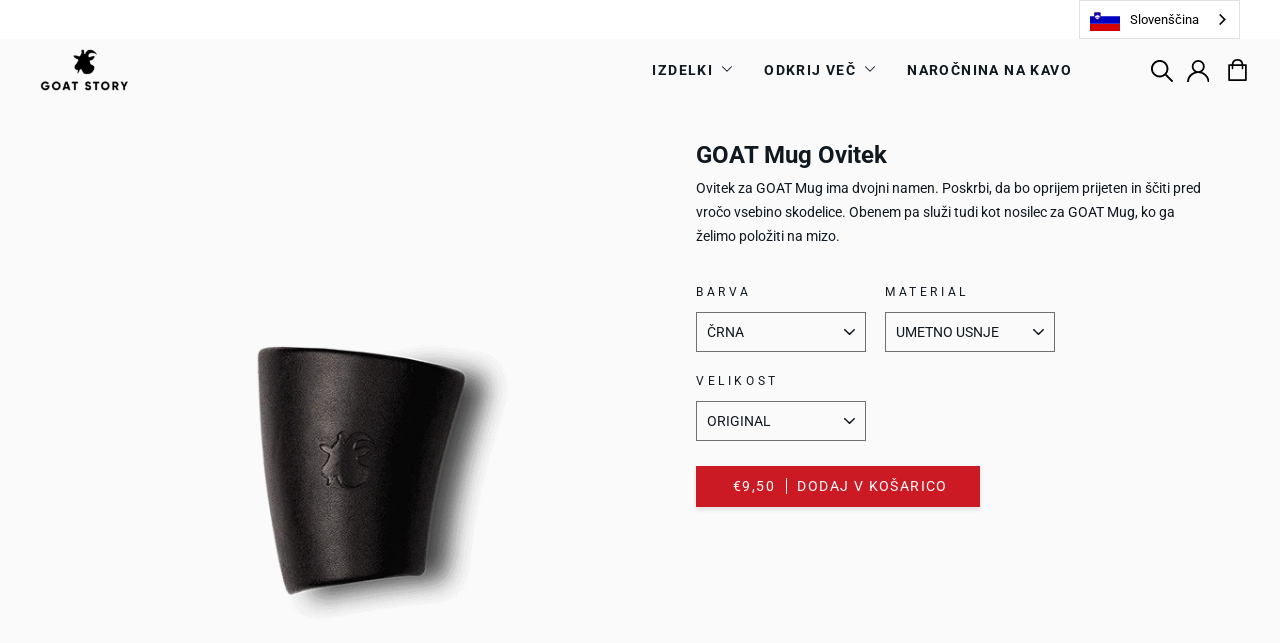

--- FILE ---
content_type: text/html; charset=utf-8
request_url: https://goat-story.si/products/goat-mug-holder
body_size: 47093
content:
<!doctype html>
<html class="no-js" lang="sl-SI">
<head>
<meta name="facebook-domain-verification" content="nj7imhpoesatycl5m5ri1csvvnxek3" />
  <!---AUTOMATIC 404 REDIRECTS TO HGOMEPAGE--->
  

  <!---EXCLUDE SPECIFIC PAGE FROM GOOGLE--->
  
  
  <!--TELL GOOGLE THIS IS ANOTHER LANGUAGE--><link rel="alternate" hreflang="sl" href="https://goat-story.si/products/goat-mug-holder">
  
  <!--- BOOTSTRAP -->
  	<!-- CSS only -->
	<link rel="stylesheet" href="https://stackpath.bootstrapcdn.com/bootstrap/4.5.0/css/bootstrap.min.css" integrity="sha384-9aIt2nRpC12Uk9gS9baDl411NQApFmC26EwAOH8WgZl5MYYxFfc+NcPb1dKGj7Sk" crossorigin="anonymous">

	<!-- JS, Popper.js, and jQuery -->
	<script src="https://code.jquery.com/jquery-3.5.1.slim.min.js" integrity="sha384-DfXdz2htPH0lsSSs5nCTpuj/zy4C+OGpamoFVy38MVBnE+IbbVYUew+OrCXaRkfj" crossorigin="anonymous"></script>
	<script src="https://cdn.jsdelivr.net/npm/popper.js@1.16.0/dist/umd/popper.min.js" integrity="sha384-Q6E9RHvbIyZFJoft+2mJbHaEWldlvI9IOYy5n3zV9zzTtmI3UksdQRVvoxMfooAo" crossorigin="anonymous"></script>
	<script src="https://stackpath.bootstrapcdn.com/bootstrap/4.5.0/js/bootstrap.min.js" integrity="sha384-OgVRvuATP1z7JjHLkuOU7Xw704+h835Lr+6QL9UvYjZE3Ipu6Tp75j7Bh/kR0JKI" crossorigin="anonymous"></script>
  
  <meta charset="utf-8">
  <meta http-equiv="X-UA-Compatible" content="IE=edge,chrome=1">
  <meta name="viewport" content="width=device-width,initial-scale=1">
  <meta name="theme-color" content="#111111">
  <link rel="canonical" href="https://goat-story.si/products/goat-mug-holder"><link rel="shortcut icon" href="//goat-story.si/cdn/shop/files/favicon_goat_32x32_1255a754-1584-4979-bfb4-82713c6aedf6_32x32.png?v=1624450690" type="image/png" /><meta content="max-snippet:-1, max-image-preview:large, max-video-preview:-1"  name="robots"> 

  
  <title>GOAT Mug Ovitek
&ndash; Goat Story SI
</title><meta name="description" content="Ovitki za GOAT Mug imajo trojni namen: 1) Poskrbijo za dober oprijem 2) vaš ščitijo pred vročo vsebino skodelice za kavo 3) kot nosilec za GOAT mug, ko ga želite položiti na mizo."><meta property="og:site_name" content="Goat Story SI">
  <meta property="og:url" content="https://goat-story.si/products/goat-mug-holder">
  <meta property="og:title" content="GOAT Mug Ovitek">
  <meta property="og:type" content="product">
  <meta property="og:description" content="Ovitki za GOAT Mug imajo trojni namen: 1) Poskrbijo za dober oprijem 2) vaš ščitijo pred vročo vsebino skodelice za kavo 3) kot nosilec za GOAT mug, ko ga želite položiti na mizo."><meta property="og:image" content="http://goat-story.si/cdn/shop/products/holder-original-black-faux-goat-story-coffee-mug_1200x1200.png?v=1624285354"><meta property="og:image" content="http://goat-story.si/cdn/shop/products/holder-grande-black-faux-goat-story-coffee-mug_1200x1200.png?v=1624285354"><meta property="og:image" content="http://goat-story.si/cdn/shop/products/holder-original-black-real-goat-story-coffee-mug_1200x1200.png?v=1624285354">
  <meta property="og:image:secure_url" content="https://goat-story.si/cdn/shop/products/holder-original-black-faux-goat-story-coffee-mug_1200x1200.png?v=1624285354"><meta property="og:image:secure_url" content="https://goat-story.si/cdn/shop/products/holder-grande-black-faux-goat-story-coffee-mug_1200x1200.png?v=1624285354"><meta property="og:image:secure_url" content="https://goat-story.si/cdn/shop/products/holder-original-black-real-goat-story-coffee-mug_1200x1200.png?v=1624285354">
  <meta name="twitter:site" content="@">
  <meta name="twitter:card" content="summary_large_image">
  <meta name="twitter:title" content="GOAT Mug Ovitek">
  <meta name="twitter:description" content="Ovitki za GOAT Mug imajo trojni namen: 1) Poskrbijo za dober oprijem 2) vaš ščitijo pred vročo vsebino skodelice za kavo 3) kot nosilec za GOAT mug, ko ga želite položiti na mizo.">


  <style data-shopify>
  @font-face {
  font-family: Roboto;
  font-weight: 700;
  font-style: normal;
  src: url("//goat-story.si/cdn/fonts/roboto/roboto_n7.f38007a10afbbde8976c4056bfe890710d51dec2.woff2") format("woff2"),
       url("//goat-story.si/cdn/fonts/roboto/roboto_n7.94bfdd3e80c7be00e128703d245c207769d763f9.woff") format("woff");
}

  @font-face {
  font-family: Roboto;
  font-weight: 400;
  font-style: normal;
  src: url("//goat-story.si/cdn/fonts/roboto/roboto_n4.2019d890f07b1852f56ce63ba45b2db45d852cba.woff2") format("woff2"),
       url("//goat-story.si/cdn/fonts/roboto/roboto_n4.238690e0007583582327135619c5f7971652fa9d.woff") format("woff");
}


  @font-face {
  font-family: Roboto;
  font-weight: 600;
  font-style: normal;
  src: url("//goat-story.si/cdn/fonts/roboto/roboto_n6.3d305d5382545b48404c304160aadee38c90ef9d.woff2") format("woff2"),
       url("//goat-story.si/cdn/fonts/roboto/roboto_n6.bb37be020157f87e181e5489d5e9137ad60c47a2.woff") format("woff");
}

  @font-face {
  font-family: Roboto;
  font-weight: 400;
  font-style: italic;
  src: url("//goat-story.si/cdn/fonts/roboto/roboto_i4.57ce898ccda22ee84f49e6b57ae302250655e2d4.woff2") format("woff2"),
       url("//goat-story.si/cdn/fonts/roboto/roboto_i4.b21f3bd061cbcb83b824ae8c7671a82587b264bf.woff") format("woff");
}

  @font-face {
  font-family: Roboto;
  font-weight: 600;
  font-style: italic;
  src: url("//goat-story.si/cdn/fonts/roboto/roboto_i6.ebd6b6733fb2b030d60cbf61316511a7ffd82fb3.woff2") format("woff2"),
       url("//goat-story.si/cdn/fonts/roboto/roboto_i6.1363905a6d5249605bc5e0f859663ffe95ac3bed.woff") format("woff");
}

</style>

  <link href="//goat-story.si/cdn/shop/t/22/assets/theme.scss.css?v=166947773411683512861734018140" rel="stylesheet" type="text/css" media="all" />

  <style data-shopify>
    .collection-item__title {
      font-size: 12.8px;
    }

    @media screen and (min-width: 769px) {
      .collection-item__title {
        font-size: 16px;
      }
    }
  </style>

  <script>
    document.documentElement.className = document.documentElement.className.replace('no-js', 'js');

    window.theme = window.theme || {};
    theme.routes = {
      cart: "/cart",
      cartAdd: "/cart/add",
      cartChange: "/cart/change"
    };
    theme.strings = {
      addToCart: "Dodaj v košarico",
      soldOut: "Razprodano",
      unavailable: "Ni na voljo",
      stockLabel: "Samo še [count] na zalogi!",
      willNotShipUntil: "Bo odposlano na [date]",
      willBeInStockAfter: "Bo na zalogi po [date]",
      waitingForStock: "Zaloga na poti",
      savePrice: "Prihrani [saved_amount]",
      cartEmpty: "Košarica je prazna.",
      cartTermsConfirmation: "Za zaključek nakupa, se morate strinjati s pogoji nakupovanja"
    };
    theme.settings = {
      dynamicVariantsEnable: true,
      dynamicVariantType: "dropdown",
      cartType: "drawer",
      moneyFormat: "€{{amount_with_comma_separator}}",
      saveType: "dollar",
      recentlyViewedEnabled: false,
      predictiveSearch: true,
      predictiveSearchType: "product,article,page",
      inventoryThreshold: 10,
      quickView: false,
      themeName: 'Impulse',
      themeVersion: "3.1.0"
    };
  </script>

  <script>window.performance && window.performance.mark && window.performance.mark('shopify.content_for_header.start');</script><meta name="facebook-domain-verification" content="dofxyhssmac5p1bw7mcj1o6ucxoam9">
<meta id="shopify-digital-wallet" name="shopify-digital-wallet" content="/57142378678/digital_wallets/dialog">
<meta name="shopify-checkout-api-token" content="5588da0e8bd0b753912842aecf1a08cb">
<meta id="in-context-paypal-metadata" data-shop-id="57142378678" data-venmo-supported="false" data-environment="production" data-locale="en_US" data-paypal-v4="true" data-currency="EUR">
<link rel="alternate" type="application/json+oembed" href="https://goat-story.si/products/goat-mug-holder.oembed">
<script async="async" src="/checkouts/internal/preloads.js?locale=sl-SI"></script>
<script id="shopify-features" type="application/json">{"accessToken":"5588da0e8bd0b753912842aecf1a08cb","betas":["rich-media-storefront-analytics"],"domain":"goat-story.si","predictiveSearch":true,"shopId":57142378678,"locale":"sl"}</script>
<script>var Shopify = Shopify || {};
Shopify.shop = "goat-story-si.myshopify.com";
Shopify.locale = "sl-SI";
Shopify.currency = {"active":"EUR","rate":"1.0"};
Shopify.country = "SI";
Shopify.theme = {"name":"LIVE - Emojis on engraving + Cart page emojis","id":161207550279,"schema_name":"Impulse","schema_version":"3.1.0","theme_store_id":null,"role":"main"};
Shopify.theme.handle = "null";
Shopify.theme.style = {"id":null,"handle":null};
Shopify.cdnHost = "goat-story.si/cdn";
Shopify.routes = Shopify.routes || {};
Shopify.routes.root = "/";</script>
<script type="module">!function(o){(o.Shopify=o.Shopify||{}).modules=!0}(window);</script>
<script>!function(o){function n(){var o=[];function n(){o.push(Array.prototype.slice.apply(arguments))}return n.q=o,n}var t=o.Shopify=o.Shopify||{};t.loadFeatures=n(),t.autoloadFeatures=n()}(window);</script>
<script id="shop-js-analytics" type="application/json">{"pageType":"product"}</script>
<script defer="defer" async type="module" src="//goat-story.si/cdn/shopifycloud/shop-js/modules/v2/client.init-shop-cart-sync_BS3wZkRX.sl-SI.esm.js"></script>
<script defer="defer" async type="module" src="//goat-story.si/cdn/shopifycloud/shop-js/modules/v2/chunk.common_Boy8H2Fr.esm.js"></script>
<script type="module">
  await import("//goat-story.si/cdn/shopifycloud/shop-js/modules/v2/client.init-shop-cart-sync_BS3wZkRX.sl-SI.esm.js");
await import("//goat-story.si/cdn/shopifycloud/shop-js/modules/v2/chunk.common_Boy8H2Fr.esm.js");

  window.Shopify.SignInWithShop?.initShopCartSync?.({"fedCMEnabled":true,"windoidEnabled":true});

</script>
<script>(function() {
  var isLoaded = false;
  function asyncLoad() {
    if (isLoaded) return;
    isLoaded = true;
    var urls = ["https:\/\/static.mailerlite.com\/data\/a\/316\/316329\/universal_o2c8m5d6w5_load.js?shop=goat-story-si.myshopify.com","https:\/\/formbuilder.hulkapps.com\/skeletopapp.js?shop=goat-story-si.myshopify.com","https:\/\/quizify.arhamcommerce.com\/js\/shortcode.js?shop=goat-story-si.myshopify.com","https:\/\/cks3.amplifiedcdn.com\/ckjs.production.min.js?unique_id=goat-story-si.myshopify.com\u0026shop=goat-story-si.myshopify.com","https:\/\/cdn.nfcube.com\/instafeed-02975bc879753d37d7b1ae111c8b528e.js?shop=goat-story-si.myshopify.com","https:\/\/ccjs.amplifiedcdn.com\/ccjs.umd.js?unique_id=goat-story-si.myshopify.com\u0026shop=goat-story-si.myshopify.com","\/\/cdn.shopify.com\/proxy\/782e9d2a46c3fb6fe8c7a5b0260629985ff3d52f02dc55ec622f12836fb65435\/api.goaffpro.com\/loader.js?shop=goat-story-si.myshopify.com\u0026sp-cache-control=cHVibGljLCBtYXgtYWdlPTkwMA"];
    for (var i = 0; i < urls.length; i++) {
      var s = document.createElement('script');
      s.type = 'text/javascript';
      s.async = true;
      s.src = urls[i];
      var x = document.getElementsByTagName('script')[0];
      x.parentNode.insertBefore(s, x);
    }
  };
  if(window.attachEvent) {
    window.attachEvent('onload', asyncLoad);
  } else {
    window.addEventListener('load', asyncLoad, false);
  }
})();</script>
<script id="__st">var __st={"a":57142378678,"offset":3600,"reqid":"80fbdcb3-95c0-40bd-a8fe-f1402066ac97-1768881617","pageurl":"goat-story.si\/products\/goat-mug-holder","u":"f45c1bdc7e19","p":"product","rtyp":"product","rid":6802514116790};</script>
<script>window.ShopifyPaypalV4VisibilityTracking = true;</script>
<script id="captcha-bootstrap">!function(){'use strict';const t='contact',e='account',n='new_comment',o=[[t,t],['blogs',n],['comments',n],[t,'customer']],c=[[e,'customer_login'],[e,'guest_login'],[e,'recover_customer_password'],[e,'create_customer']],r=t=>t.map((([t,e])=>`form[action*='/${t}']:not([data-nocaptcha='true']) input[name='form_type'][value='${e}']`)).join(','),a=t=>()=>t?[...document.querySelectorAll(t)].map((t=>t.form)):[];function s(){const t=[...o],e=r(t);return a(e)}const i='password',u='form_key',d=['recaptcha-v3-token','g-recaptcha-response','h-captcha-response',i],f=()=>{try{return window.sessionStorage}catch{return}},m='__shopify_v',_=t=>t.elements[u];function p(t,e,n=!1){try{const o=window.sessionStorage,c=JSON.parse(o.getItem(e)),{data:r}=function(t){const{data:e,action:n}=t;return t[m]||n?{data:e,action:n}:{data:t,action:n}}(c);for(const[e,n]of Object.entries(r))t.elements[e]&&(t.elements[e].value=n);n&&o.removeItem(e)}catch(o){console.error('form repopulation failed',{error:o})}}const l='form_type',E='cptcha';function T(t){t.dataset[E]=!0}const w=window,h=w.document,L='Shopify',v='ce_forms',y='captcha';let A=!1;((t,e)=>{const n=(g='f06e6c50-85a8-45c8-87d0-21a2b65856fe',I='https://cdn.shopify.com/shopifycloud/storefront-forms-hcaptcha/ce_storefront_forms_captcha_hcaptcha.v1.5.2.iife.js',D={infoText:'Zaščiteno s hCaptcha',privacyText:'Zasebnost',termsText:'Pogoji'},(t,e,n)=>{const o=w[L][v],c=o.bindForm;if(c)return c(t,g,e,D).then(n);var r;o.q.push([[t,g,e,D],n]),r=I,A||(h.body.append(Object.assign(h.createElement('script'),{id:'captcha-provider',async:!0,src:r})),A=!0)});var g,I,D;w[L]=w[L]||{},w[L][v]=w[L][v]||{},w[L][v].q=[],w[L][y]=w[L][y]||{},w[L][y].protect=function(t,e){n(t,void 0,e),T(t)},Object.freeze(w[L][y]),function(t,e,n,w,h,L){const[v,y,A,g]=function(t,e,n){const i=e?o:[],u=t?c:[],d=[...i,...u],f=r(d),m=r(i),_=r(d.filter((([t,e])=>n.includes(e))));return[a(f),a(m),a(_),s()]}(w,h,L),I=t=>{const e=t.target;return e instanceof HTMLFormElement?e:e&&e.form},D=t=>v().includes(t);t.addEventListener('submit',(t=>{const e=I(t);if(!e)return;const n=D(e)&&!e.dataset.hcaptchaBound&&!e.dataset.recaptchaBound,o=_(e),c=g().includes(e)&&(!o||!o.value);(n||c)&&t.preventDefault(),c&&!n&&(function(t){try{if(!f())return;!function(t){const e=f();if(!e)return;const n=_(t);if(!n)return;const o=n.value;o&&e.removeItem(o)}(t);const e=Array.from(Array(32),(()=>Math.random().toString(36)[2])).join('');!function(t,e){_(t)||t.append(Object.assign(document.createElement('input'),{type:'hidden',name:u})),t.elements[u].value=e}(t,e),function(t,e){const n=f();if(!n)return;const o=[...t.querySelectorAll(`input[type='${i}']`)].map((({name:t})=>t)),c=[...d,...o],r={};for(const[a,s]of new FormData(t).entries())c.includes(a)||(r[a]=s);n.setItem(e,JSON.stringify({[m]:1,action:t.action,data:r}))}(t,e)}catch(e){console.error('failed to persist form',e)}}(e),e.submit())}));const S=(t,e)=>{t&&!t.dataset[E]&&(n(t,e.some((e=>e===t))),T(t))};for(const o of['focusin','change'])t.addEventListener(o,(t=>{const e=I(t);D(e)&&S(e,y())}));const B=e.get('form_key'),M=e.get(l),P=B&&M;t.addEventListener('DOMContentLoaded',(()=>{const t=y();if(P)for(const e of t)e.elements[l].value===M&&p(e,B);[...new Set([...A(),...v().filter((t=>'true'===t.dataset.shopifyCaptcha))])].forEach((e=>S(e,t)))}))}(h,new URLSearchParams(w.location.search),n,t,e,['guest_login'])})(!1,!0)}();</script>
<script integrity="sha256-4kQ18oKyAcykRKYeNunJcIwy7WH5gtpwJnB7kiuLZ1E=" data-source-attribution="shopify.loadfeatures" defer="defer" src="//goat-story.si/cdn/shopifycloud/storefront/assets/storefront/load_feature-a0a9edcb.js" crossorigin="anonymous"></script>
<script data-source-attribution="shopify.dynamic_checkout.dynamic.init">var Shopify=Shopify||{};Shopify.PaymentButton=Shopify.PaymentButton||{isStorefrontPortableWallets:!0,init:function(){window.Shopify.PaymentButton.init=function(){};var t=document.createElement("script");t.src="https://goat-story.si/cdn/shopifycloud/portable-wallets/latest/portable-wallets.sl.js",t.type="module",document.head.appendChild(t)}};
</script>
<script data-source-attribution="shopify.dynamic_checkout.buyer_consent">
  function portableWalletsHideBuyerConsent(e){var t=document.getElementById("shopify-buyer-consent"),n=document.getElementById("shopify-subscription-policy-button");t&&n&&(t.classList.add("hidden"),t.setAttribute("aria-hidden","true"),n.removeEventListener("click",e))}function portableWalletsShowBuyerConsent(e){var t=document.getElementById("shopify-buyer-consent"),n=document.getElementById("shopify-subscription-policy-button");t&&n&&(t.classList.remove("hidden"),t.removeAttribute("aria-hidden"),n.addEventListener("click",e))}window.Shopify?.PaymentButton&&(window.Shopify.PaymentButton.hideBuyerConsent=portableWalletsHideBuyerConsent,window.Shopify.PaymentButton.showBuyerConsent=portableWalletsShowBuyerConsent);
</script>
<script data-source-attribution="shopify.dynamic_checkout.cart.bootstrap">document.addEventListener("DOMContentLoaded",(function(){function t(){return document.querySelector("shopify-accelerated-checkout-cart, shopify-accelerated-checkout")}if(t())Shopify.PaymentButton.init();else{new MutationObserver((function(e,n){t()&&(Shopify.PaymentButton.init(),n.disconnect())})).observe(document.body,{childList:!0,subtree:!0})}}));
</script>
<script id='scb4127' type='text/javascript' async='' src='https://goat-story.si/cdn/shopifycloud/privacy-banner/storefront-banner.js'></script><link id="shopify-accelerated-checkout-styles" rel="stylesheet" media="screen" href="https://goat-story.si/cdn/shopifycloud/portable-wallets/latest/accelerated-checkout-backwards-compat.css" crossorigin="anonymous">
<style id="shopify-accelerated-checkout-cart">
        #shopify-buyer-consent {
  margin-top: 1em;
  display: inline-block;
  width: 100%;
}

#shopify-buyer-consent.hidden {
  display: none;
}

#shopify-subscription-policy-button {
  background: none;
  border: none;
  padding: 0;
  text-decoration: underline;
  font-size: inherit;
  cursor: pointer;
}

#shopify-subscription-policy-button::before {
  box-shadow: none;
}

      </style>

<script>window.performance && window.performance.mark && window.performance.mark('shopify.content_for_header.end');</script>

	

<script src="//goat-story.si/cdn/shop/t/22/assets/vendor-scripts-v6.js"></script>

  

  	<script src="//goat-story.si/cdn/shop/t/22/assets/gift-card.js?v=115591064032238917751715597894" ></script>

  <script src="//goat-story.si/cdn/shop/t/22/assets/theme.js?v=122240770958661258621720091054"></script><link href="//goat-story.si/cdn/shop/t/22/assets/custom-fields.css?v=85808387204447217751715597894" rel="stylesheet" type="text/css" media="all" />
<script src="//goat-story.si/cdn/shop/t/22/assets/custom-fields-widgets.js?v=160540944247093329111715597894"></script>

<script src="//goat-story.si/cdn/shop/t/22/assets/engraving.js?v=132602234599554879641715602904" defer></script>
<script src="//goat-story.si/cdn/shop/t/22/assets/engraving-preview-stainless.js?v=90666126689038471961715597894" defer></script>
<script src="//goat-story.si/cdn/shop/t/22/assets/engraving-goat.js?v=114410195547132994981725612155" defer></script>
<script src="//goat-story.si/cdn/shop/t/22/assets/engraving-goat-si.js?v=164113518272125194611738583418" defer></script>


  
<!-- BeginConsistentCartAddon -->  <script>    Shopify.customer_logged_in = false ;  Shopify.customer_email = "" ;  Shopify.log_uuids = true;    </script>  <!-- EndConsistentCartAddon -->

<!-- Google Tag Manager -->
<script>(function(w,d,s,l,i){w[l]=w[l]||[];w[l].push({'gtm.start':
new Date().getTime(),event:'gtm.js'});var f=d.getElementsByTagName(s)[0],
j=d.createElement(s),dl=l!='dataLayer'?'&l='+l:'';j.async=true;j.src=
'https://www.googletagmanager.com/gtm.js?id='+i+dl;f.parentNode.insertBefore(j,f);
})(window,document,'script','dataLayer','GTM-NLXSCXLV');</script>
<!-- End Google Tag Manager -->

<!-- Hotjar Tracking Code for Goat Story .si -->
<script>
    (function(h,o,t,j,a,r){
        h.hj=h.hj||function(){(h.hj.q=h.hj.q||[]).push(arguments)};
        h._hjSettings={hjid:4960391,hjsv:6};
        a=o.getElementsByTagName('head')[0];
        r=o.createElement('script');r.async=1;
        r.src=t+h._hjSettings.hjid+j+h._hjSettings.hjsv;
        a.appendChild(r);
    })(window,document,'https://static.hotjar.com/c/hotjar-','.js?sv=');
</script>
  
<link href="https://monorail-edge.shopifysvc.com" rel="dns-prefetch">
<script>(function(){if ("sendBeacon" in navigator && "performance" in window) {try {var session_token_from_headers = performance.getEntriesByType('navigation')[0].serverTiming.find(x => x.name == '_s').description;} catch {var session_token_from_headers = undefined;}var session_cookie_matches = document.cookie.match(/_shopify_s=([^;]*)/);var session_token_from_cookie = session_cookie_matches && session_cookie_matches.length === 2 ? session_cookie_matches[1] : "";var session_token = session_token_from_headers || session_token_from_cookie || "";function handle_abandonment_event(e) {var entries = performance.getEntries().filter(function(entry) {return /monorail-edge.shopifysvc.com/.test(entry.name);});if (!window.abandonment_tracked && entries.length === 0) {window.abandonment_tracked = true;var currentMs = Date.now();var navigation_start = performance.timing.navigationStart;var payload = {shop_id: 57142378678,url: window.location.href,navigation_start,duration: currentMs - navigation_start,session_token,page_type: "product"};window.navigator.sendBeacon("https://monorail-edge.shopifysvc.com/v1/produce", JSON.stringify({schema_id: "online_store_buyer_site_abandonment/1.1",payload: payload,metadata: {event_created_at_ms: currentMs,event_sent_at_ms: currentMs}}));}}window.addEventListener('pagehide', handle_abandonment_event);}}());</script>
<script id="web-pixels-manager-setup">(function e(e,d,r,n,o){if(void 0===o&&(o={}),!Boolean(null===(a=null===(i=window.Shopify)||void 0===i?void 0:i.analytics)||void 0===a?void 0:a.replayQueue)){var i,a;window.Shopify=window.Shopify||{};var t=window.Shopify;t.analytics=t.analytics||{};var s=t.analytics;s.replayQueue=[],s.publish=function(e,d,r){return s.replayQueue.push([e,d,r]),!0};try{self.performance.mark("wpm:start")}catch(e){}var l=function(){var e={modern:/Edge?\/(1{2}[4-9]|1[2-9]\d|[2-9]\d{2}|\d{4,})\.\d+(\.\d+|)|Firefox\/(1{2}[4-9]|1[2-9]\d|[2-9]\d{2}|\d{4,})\.\d+(\.\d+|)|Chrom(ium|e)\/(9{2}|\d{3,})\.\d+(\.\d+|)|(Maci|X1{2}).+ Version\/(15\.\d+|(1[6-9]|[2-9]\d|\d{3,})\.\d+)([,.]\d+|)( \(\w+\)|)( Mobile\/\w+|) Safari\/|Chrome.+OPR\/(9{2}|\d{3,})\.\d+\.\d+|(CPU[ +]OS|iPhone[ +]OS|CPU[ +]iPhone|CPU IPhone OS|CPU iPad OS)[ +]+(15[._]\d+|(1[6-9]|[2-9]\d|\d{3,})[._]\d+)([._]\d+|)|Android:?[ /-](13[3-9]|1[4-9]\d|[2-9]\d{2}|\d{4,})(\.\d+|)(\.\d+|)|Android.+Firefox\/(13[5-9]|1[4-9]\d|[2-9]\d{2}|\d{4,})\.\d+(\.\d+|)|Android.+Chrom(ium|e)\/(13[3-9]|1[4-9]\d|[2-9]\d{2}|\d{4,})\.\d+(\.\d+|)|SamsungBrowser\/([2-9]\d|\d{3,})\.\d+/,legacy:/Edge?\/(1[6-9]|[2-9]\d|\d{3,})\.\d+(\.\d+|)|Firefox\/(5[4-9]|[6-9]\d|\d{3,})\.\d+(\.\d+|)|Chrom(ium|e)\/(5[1-9]|[6-9]\d|\d{3,})\.\d+(\.\d+|)([\d.]+$|.*Safari\/(?![\d.]+ Edge\/[\d.]+$))|(Maci|X1{2}).+ Version\/(10\.\d+|(1[1-9]|[2-9]\d|\d{3,})\.\d+)([,.]\d+|)( \(\w+\)|)( Mobile\/\w+|) Safari\/|Chrome.+OPR\/(3[89]|[4-9]\d|\d{3,})\.\d+\.\d+|(CPU[ +]OS|iPhone[ +]OS|CPU[ +]iPhone|CPU IPhone OS|CPU iPad OS)[ +]+(10[._]\d+|(1[1-9]|[2-9]\d|\d{3,})[._]\d+)([._]\d+|)|Android:?[ /-](13[3-9]|1[4-9]\d|[2-9]\d{2}|\d{4,})(\.\d+|)(\.\d+|)|Mobile Safari.+OPR\/([89]\d|\d{3,})\.\d+\.\d+|Android.+Firefox\/(13[5-9]|1[4-9]\d|[2-9]\d{2}|\d{4,})\.\d+(\.\d+|)|Android.+Chrom(ium|e)\/(13[3-9]|1[4-9]\d|[2-9]\d{2}|\d{4,})\.\d+(\.\d+|)|Android.+(UC? ?Browser|UCWEB|U3)[ /]?(15\.([5-9]|\d{2,})|(1[6-9]|[2-9]\d|\d{3,})\.\d+)\.\d+|SamsungBrowser\/(5\.\d+|([6-9]|\d{2,})\.\d+)|Android.+MQ{2}Browser\/(14(\.(9|\d{2,})|)|(1[5-9]|[2-9]\d|\d{3,})(\.\d+|))(\.\d+|)|K[Aa][Ii]OS\/(3\.\d+|([4-9]|\d{2,})\.\d+)(\.\d+|)/},d=e.modern,r=e.legacy,n=navigator.userAgent;return n.match(d)?"modern":n.match(r)?"legacy":"unknown"}(),u="modern"===l?"modern":"legacy",c=(null!=n?n:{modern:"",legacy:""})[u],f=function(e){return[e.baseUrl,"/wpm","/b",e.hashVersion,"modern"===e.buildTarget?"m":"l",".js"].join("")}({baseUrl:d,hashVersion:r,buildTarget:u}),m=function(e){var d=e.version,r=e.bundleTarget,n=e.surface,o=e.pageUrl,i=e.monorailEndpoint;return{emit:function(e){var a=e.status,t=e.errorMsg,s=(new Date).getTime(),l=JSON.stringify({metadata:{event_sent_at_ms:s},events:[{schema_id:"web_pixels_manager_load/3.1",payload:{version:d,bundle_target:r,page_url:o,status:a,surface:n,error_msg:t},metadata:{event_created_at_ms:s}}]});if(!i)return console&&console.warn&&console.warn("[Web Pixels Manager] No Monorail endpoint provided, skipping logging."),!1;try{return self.navigator.sendBeacon.bind(self.navigator)(i,l)}catch(e){}var u=new XMLHttpRequest;try{return u.open("POST",i,!0),u.setRequestHeader("Content-Type","text/plain"),u.send(l),!0}catch(e){return console&&console.warn&&console.warn("[Web Pixels Manager] Got an unhandled error while logging to Monorail."),!1}}}}({version:r,bundleTarget:l,surface:e.surface,pageUrl:self.location.href,monorailEndpoint:e.monorailEndpoint});try{o.browserTarget=l,function(e){var d=e.src,r=e.async,n=void 0===r||r,o=e.onload,i=e.onerror,a=e.sri,t=e.scriptDataAttributes,s=void 0===t?{}:t,l=document.createElement("script"),u=document.querySelector("head"),c=document.querySelector("body");if(l.async=n,l.src=d,a&&(l.integrity=a,l.crossOrigin="anonymous"),s)for(var f in s)if(Object.prototype.hasOwnProperty.call(s,f))try{l.dataset[f]=s[f]}catch(e){}if(o&&l.addEventListener("load",o),i&&l.addEventListener("error",i),u)u.appendChild(l);else{if(!c)throw new Error("Did not find a head or body element to append the script");c.appendChild(l)}}({src:f,async:!0,onload:function(){if(!function(){var e,d;return Boolean(null===(d=null===(e=window.Shopify)||void 0===e?void 0:e.analytics)||void 0===d?void 0:d.initialized)}()){var d=window.webPixelsManager.init(e)||void 0;if(d){var r=window.Shopify.analytics;r.replayQueue.forEach((function(e){var r=e[0],n=e[1],o=e[2];d.publishCustomEvent(r,n,o)})),r.replayQueue=[],r.publish=d.publishCustomEvent,r.visitor=d.visitor,r.initialized=!0}}},onerror:function(){return m.emit({status:"failed",errorMsg:"".concat(f," has failed to load")})},sri:function(e){var d=/^sha384-[A-Za-z0-9+/=]+$/;return"string"==typeof e&&d.test(e)}(c)?c:"",scriptDataAttributes:o}),m.emit({status:"loading"})}catch(e){m.emit({status:"failed",errorMsg:(null==e?void 0:e.message)||"Unknown error"})}}})({shopId: 57142378678,storefrontBaseUrl: "https://goat-story.si",extensionsBaseUrl: "https://extensions.shopifycdn.com/cdn/shopifycloud/web-pixels-manager",monorailEndpoint: "https://monorail-edge.shopifysvc.com/unstable/produce_batch",surface: "storefront-renderer",enabledBetaFlags: ["2dca8a86"],webPixelsConfigList: [{"id":"1931313479","configuration":"{\"shop\":\"goat-story-si.myshopify.com\",\"cookie_duration\":\"604800\"}","eventPayloadVersion":"v1","runtimeContext":"STRICT","scriptVersion":"a2e7513c3708f34b1f617d7ce88f9697","type":"APP","apiClientId":2744533,"privacyPurposes":["ANALYTICS","MARKETING"],"dataSharingAdjustments":{"protectedCustomerApprovalScopes":["read_customer_address","read_customer_email","read_customer_name","read_customer_personal_data","read_customer_phone"]}},{"id":"900366663","configuration":"{\"config\":\"{\\\"pixel_id\\\":\\\"G-H20ZDVEENB\\\",\\\"gtag_events\\\":[{\\\"type\\\":\\\"purchase\\\",\\\"action_label\\\":\\\"G-H20ZDVEENB\\\"},{\\\"type\\\":\\\"page_view\\\",\\\"action_label\\\":\\\"G-H20ZDVEENB\\\"},{\\\"type\\\":\\\"view_item\\\",\\\"action_label\\\":\\\"G-H20ZDVEENB\\\"},{\\\"type\\\":\\\"search\\\",\\\"action_label\\\":\\\"G-H20ZDVEENB\\\"},{\\\"type\\\":\\\"add_to_cart\\\",\\\"action_label\\\":\\\"G-H20ZDVEENB\\\"},{\\\"type\\\":\\\"begin_checkout\\\",\\\"action_label\\\":\\\"G-H20ZDVEENB\\\"},{\\\"type\\\":\\\"add_payment_info\\\",\\\"action_label\\\":\\\"G-H20ZDVEENB\\\"}],\\\"enable_monitoring_mode\\\":false}\"}","eventPayloadVersion":"v1","runtimeContext":"OPEN","scriptVersion":"b2a88bafab3e21179ed38636efcd8a93","type":"APP","apiClientId":1780363,"privacyPurposes":[],"dataSharingAdjustments":{"protectedCustomerApprovalScopes":["read_customer_address","read_customer_email","read_customer_name","read_customer_personal_data","read_customer_phone"]}},{"id":"344195399","configuration":"{\"pixel_id\":\"131194781088155\",\"pixel_type\":\"facebook_pixel\",\"metaapp_system_user_token\":\"-\"}","eventPayloadVersion":"v1","runtimeContext":"OPEN","scriptVersion":"ca16bc87fe92b6042fbaa3acc2fbdaa6","type":"APP","apiClientId":2329312,"privacyPurposes":["ANALYTICS","MARKETING","SALE_OF_DATA"],"dataSharingAdjustments":{"protectedCustomerApprovalScopes":["read_customer_address","read_customer_email","read_customer_name","read_customer_personal_data","read_customer_phone"]}},{"id":"shopify-app-pixel","configuration":"{}","eventPayloadVersion":"v1","runtimeContext":"STRICT","scriptVersion":"0450","apiClientId":"shopify-pixel","type":"APP","privacyPurposes":["ANALYTICS","MARKETING"]},{"id":"shopify-custom-pixel","eventPayloadVersion":"v1","runtimeContext":"LAX","scriptVersion":"0450","apiClientId":"shopify-pixel","type":"CUSTOM","privacyPurposes":["ANALYTICS","MARKETING"]}],isMerchantRequest: false,initData: {"shop":{"name":"Goat Story SI","paymentSettings":{"currencyCode":"EUR"},"myshopifyDomain":"goat-story-si.myshopify.com","countryCode":"SI","storefrontUrl":"https:\/\/goat-story.si"},"customer":null,"cart":null,"checkout":null,"productVariants":[{"price":{"amount":9.5,"currencyCode":"EUR"},"product":{"title":"GOAT Mug Ovitek","vendor":"GOAT STORY - Slovenija","id":"6802514116790","untranslatedTitle":"GOAT Mug Ovitek","url":"\/products\/goat-mug-holder","type":"COFFEE MUGS"},"id":"39975194460342","image":{"src":"\/\/goat-story.si\/cdn\/shop\/products\/holder-original-black-real-goat-story-coffee-mug.png?v=1624285354"},"sku":"BLACK_faux holder_12oz","title":"Črna \/ Umetno usnje \/ Original","untranslatedTitle":"Črna \/ Umetno usnje \/ Original"},{"price":{"amount":9.5,"currencyCode":"EUR"},"product":{"title":"GOAT Mug Ovitek","vendor":"GOAT STORY - Slovenija","id":"6802514116790","untranslatedTitle":"GOAT Mug Ovitek","url":"\/products\/goat-mug-holder","type":"COFFEE MUGS"},"id":"39975194493110","image":{"src":"\/\/goat-story.si\/cdn\/shop\/products\/holder-grande-black-real-goat-story-coffee-mug.png?v=1624285354"},"sku":"BLACK_faux holder_16oz","title":"Črna \/ Umetno usnje \/ Grande","untranslatedTitle":"Črna \/ Umetno usnje \/ Grande"},{"price":{"amount":9.5,"currencyCode":"EUR"},"product":{"title":"GOAT Mug Ovitek","vendor":"GOAT STORY - Slovenija","id":"6802514116790","untranslatedTitle":"GOAT Mug Ovitek","url":"\/products\/goat-mug-holder","type":"COFFEE MUGS"},"id":"39975194525878","image":{"src":"\/\/goat-story.si\/cdn\/shop\/products\/holder-original-black-faux-goat-story-coffee-mug.png?v=1624285354"},"sku":"BLACK_leather holder_12oz","title":"Črna \/ Naravno usnje \/ Original","untranslatedTitle":"Črna \/ Naravno usnje \/ Original"},{"price":{"amount":9.5,"currencyCode":"EUR"},"product":{"title":"GOAT Mug Ovitek","vendor":"GOAT STORY - Slovenija","id":"6802514116790","untranslatedTitle":"GOAT Mug Ovitek","url":"\/products\/goat-mug-holder","type":"COFFEE MUGS"},"id":"39975194558646","image":{"src":"\/\/goat-story.si\/cdn\/shop\/products\/holder-grande-black-faux-goat-story-coffee-mug.png?v=1624285354"},"sku":"BLACK_leather holder_16oz","title":"Črna \/ Naravno usnje \/ Grande","untranslatedTitle":"Črna \/ Naravno usnje \/ Grande"},{"price":{"amount":9.5,"currencyCode":"EUR"},"product":{"title":"GOAT Mug Ovitek","vendor":"GOAT STORY - Slovenija","id":"6802514116790","untranslatedTitle":"GOAT Mug Ovitek","url":"\/products\/goat-mug-holder","type":"COFFEE MUGS"},"id":"39975194591414","image":{"src":"\/\/goat-story.si\/cdn\/shop\/products\/holder-original-brown-faux-goat-story-coffee-mug.png?v=1624285354"},"sku":"BROWN_faux holder_12oz","title":"Rjava \/ Umetno usnje \/ Original","untranslatedTitle":"Rjava \/ Umetno usnje \/ Original"},{"price":{"amount":9.5,"currencyCode":"EUR"},"product":{"title":"GOAT Mug Ovitek","vendor":"GOAT STORY - Slovenija","id":"6802514116790","untranslatedTitle":"GOAT Mug Ovitek","url":"\/products\/goat-mug-holder","type":"COFFEE MUGS"},"id":"39975194624182","image":{"src":"\/\/goat-story.si\/cdn\/shop\/products\/holder-grande-brown-faux-goat-story-coffee-mug.png?v=1624285354"},"sku":"BROWN_faux holder_16oz","title":"Rjava \/ Umetno usnje \/ Grande","untranslatedTitle":"Rjava \/ Umetno usnje \/ Grande"},{"price":{"amount":9.5,"currencyCode":"EUR"},"product":{"title":"GOAT Mug Ovitek","vendor":"GOAT STORY - Slovenija","id":"6802514116790","untranslatedTitle":"GOAT Mug Ovitek","url":"\/products\/goat-mug-holder","type":"COFFEE MUGS"},"id":"39975194656950","image":{"src":"\/\/goat-story.si\/cdn\/shop\/products\/holder-original-brown-real-goat-story-coffee-mug.png?v=1624285354"},"sku":"BROWN_leather holder_12oz","title":"Rjava \/ Naravno usnje \/ Original","untranslatedTitle":"Rjava \/ Naravno usnje \/ Original"},{"price":{"amount":9.5,"currencyCode":"EUR"},"product":{"title":"GOAT Mug Ovitek","vendor":"GOAT STORY - Slovenija","id":"6802514116790","untranslatedTitle":"GOAT Mug Ovitek","url":"\/products\/goat-mug-holder","type":"COFFEE MUGS"},"id":"39975194689718","image":{"src":"\/\/goat-story.si\/cdn\/shop\/products\/holder-grande-brown-real-goat-story-coffee-mug.png?v=1624285354"},"sku":"BROWN_leather holder_16oz","title":"Rjava \/ Naravno usnje \/ Grande","untranslatedTitle":"Rjava \/ Naravno usnje \/ Grande"},{"price":{"amount":9.5,"currencyCode":"EUR"},"product":{"title":"GOAT Mug Ovitek","vendor":"GOAT STORY - Slovenija","id":"6802514116790","untranslatedTitle":"GOAT Mug Ovitek","url":"\/products\/goat-mug-holder","type":"COFFEE MUGS"},"id":"39975194722486","image":{"src":"\/\/goat-story.si\/cdn\/shop\/products\/holder-original-marsala-real-leather--goat-story-coffee-mug.png?v=1624285354"},"sku":"MARSALA_faux holder_12oz","title":"Marsala \/ Umetno usnje \/ Original","untranslatedTitle":"Marsala \/ Umetno usnje \/ Original"},{"price":{"amount":9.5,"currencyCode":"EUR"},"product":{"title":"GOAT Mug Ovitek","vendor":"GOAT STORY - Slovenija","id":"6802514116790","untranslatedTitle":"GOAT Mug Ovitek","url":"\/products\/goat-mug-holder","type":"COFFEE MUGS"},"id":"39975194755254","image":{"src":"\/\/goat-story.si\/cdn\/shop\/products\/holder-original-marsala-real-leather--goat-story-coffee-mug.png?v=1624285354"},"sku":"MARSALA_faux holder_16oz","title":"Marsala \/ Umetno usnje \/ Grande","untranslatedTitle":"Marsala \/ Umetno usnje \/ Grande"},{"price":{"amount":9.5,"currencyCode":"EUR"},"product":{"title":"GOAT Mug Ovitek","vendor":"GOAT STORY - Slovenija","id":"6802514116790","untranslatedTitle":"GOAT Mug Ovitek","url":"\/products\/goat-mug-holder","type":"COFFEE MUGS"},"id":"39975194788022","image":{"src":"\/\/goat-story.si\/cdn\/shop\/products\/holder-original-marsala-faux-goat-story-coffee-mug.png?v=1624285354"},"sku":"MARSALA_leather holder_12oz","title":"Marsala \/ Naravno usnje \/ Original","untranslatedTitle":"Marsala \/ Naravno usnje \/ Original"},{"price":{"amount":9.5,"currencyCode":"EUR"},"product":{"title":"GOAT Mug Ovitek","vendor":"GOAT STORY - Slovenija","id":"6802514116790","untranslatedTitle":"GOAT Mug Ovitek","url":"\/products\/goat-mug-holder","type":"COFFEE MUGS"},"id":"39975194820790","image":{"src":"\/\/goat-story.si\/cdn\/shop\/products\/holder-original-marsala-faux-goat-story-coffee-mug.png?v=1624285354"},"sku":"MARSALA_leather holder_16oz","title":"Marsala \/ Naravno usnje \/ Grande","untranslatedTitle":"Marsala \/ Naravno usnje \/ Grande"},{"price":{"amount":9.5,"currencyCode":"EUR"},"product":{"title":"GOAT Mug Ovitek","vendor":"GOAT STORY - Slovenija","id":"6802514116790","untranslatedTitle":"GOAT Mug Ovitek","url":"\/products\/goat-mug-holder","type":"COFFEE MUGS"},"id":"39975194853558","image":{"src":"\/\/goat-story.si\/cdn\/shop\/products\/holder-original-black-faux-goat-story-coffee-mug.png?v=1624285354"},"sku":"HEMP_holder_12oz","title":"Hemp \/ Naravno usnje \/ Original","untranslatedTitle":"Hemp \/ Naravno usnje \/ Original"}],"purchasingCompany":null},},"https://goat-story.si/cdn","fcfee988w5aeb613cpc8e4bc33m6693e112",{"modern":"","legacy":""},{"shopId":"57142378678","storefrontBaseUrl":"https:\/\/goat-story.si","extensionBaseUrl":"https:\/\/extensions.shopifycdn.com\/cdn\/shopifycloud\/web-pixels-manager","surface":"storefront-renderer","enabledBetaFlags":"[\"2dca8a86\"]","isMerchantRequest":"false","hashVersion":"fcfee988w5aeb613cpc8e4bc33m6693e112","publish":"custom","events":"[[\"page_viewed\",{}],[\"product_viewed\",{\"productVariant\":{\"price\":{\"amount\":9.5,\"currencyCode\":\"EUR\"},\"product\":{\"title\":\"GOAT Mug Ovitek\",\"vendor\":\"GOAT STORY - Slovenija\",\"id\":\"6802514116790\",\"untranslatedTitle\":\"GOAT Mug Ovitek\",\"url\":\"\/products\/goat-mug-holder\",\"type\":\"COFFEE MUGS\"},\"id\":\"39975194460342\",\"image\":{\"src\":\"\/\/goat-story.si\/cdn\/shop\/products\/holder-original-black-real-goat-story-coffee-mug.png?v=1624285354\"},\"sku\":\"BLACK_faux holder_12oz\",\"title\":\"Črna \/ Umetno usnje \/ Original\",\"untranslatedTitle\":\"Črna \/ Umetno usnje \/ Original\"}}]]"});</script><script>
  window.ShopifyAnalytics = window.ShopifyAnalytics || {};
  window.ShopifyAnalytics.meta = window.ShopifyAnalytics.meta || {};
  window.ShopifyAnalytics.meta.currency = 'EUR';
  var meta = {"product":{"id":6802514116790,"gid":"gid:\/\/shopify\/Product\/6802514116790","vendor":"GOAT STORY - Slovenija","type":"COFFEE MUGS","handle":"goat-mug-holder","variants":[{"id":39975194460342,"price":950,"name":"GOAT Mug Ovitek - Črna \/ Umetno usnje \/ Original","public_title":"Črna \/ Umetno usnje \/ Original","sku":"BLACK_faux holder_12oz"},{"id":39975194493110,"price":950,"name":"GOAT Mug Ovitek - Črna \/ Umetno usnje \/ Grande","public_title":"Črna \/ Umetno usnje \/ Grande","sku":"BLACK_faux holder_16oz"},{"id":39975194525878,"price":950,"name":"GOAT Mug Ovitek - Črna \/ Naravno usnje \/ Original","public_title":"Črna \/ Naravno usnje \/ Original","sku":"BLACK_leather holder_12oz"},{"id":39975194558646,"price":950,"name":"GOAT Mug Ovitek - Črna \/ Naravno usnje \/ Grande","public_title":"Črna \/ Naravno usnje \/ Grande","sku":"BLACK_leather holder_16oz"},{"id":39975194591414,"price":950,"name":"GOAT Mug Ovitek - Rjava \/ Umetno usnje \/ Original","public_title":"Rjava \/ Umetno usnje \/ Original","sku":"BROWN_faux holder_12oz"},{"id":39975194624182,"price":950,"name":"GOAT Mug Ovitek - Rjava \/ Umetno usnje \/ Grande","public_title":"Rjava \/ Umetno usnje \/ Grande","sku":"BROWN_faux holder_16oz"},{"id":39975194656950,"price":950,"name":"GOAT Mug Ovitek - Rjava \/ Naravno usnje \/ Original","public_title":"Rjava \/ Naravno usnje \/ Original","sku":"BROWN_leather holder_12oz"},{"id":39975194689718,"price":950,"name":"GOAT Mug Ovitek - Rjava \/ Naravno usnje \/ Grande","public_title":"Rjava \/ Naravno usnje \/ Grande","sku":"BROWN_leather holder_16oz"},{"id":39975194722486,"price":950,"name":"GOAT Mug Ovitek - Marsala \/ Umetno usnje \/ Original","public_title":"Marsala \/ Umetno usnje \/ Original","sku":"MARSALA_faux holder_12oz"},{"id":39975194755254,"price":950,"name":"GOAT Mug Ovitek - Marsala \/ Umetno usnje \/ Grande","public_title":"Marsala \/ Umetno usnje \/ Grande","sku":"MARSALA_faux holder_16oz"},{"id":39975194788022,"price":950,"name":"GOAT Mug Ovitek - Marsala \/ Naravno usnje \/ Original","public_title":"Marsala \/ Naravno usnje \/ Original","sku":"MARSALA_leather holder_12oz"},{"id":39975194820790,"price":950,"name":"GOAT Mug Ovitek - Marsala \/ Naravno usnje \/ Grande","public_title":"Marsala \/ Naravno usnje \/ Grande","sku":"MARSALA_leather holder_16oz"},{"id":39975194853558,"price":950,"name":"GOAT Mug Ovitek - Hemp \/ Naravno usnje \/ Original","public_title":"Hemp \/ Naravno usnje \/ Original","sku":"HEMP_holder_12oz"}],"remote":false},"page":{"pageType":"product","resourceType":"product","resourceId":6802514116790,"requestId":"80fbdcb3-95c0-40bd-a8fe-f1402066ac97-1768881617"}};
  for (var attr in meta) {
    window.ShopifyAnalytics.meta[attr] = meta[attr];
  }
</script>
<script class="analytics">
  (function () {
    var customDocumentWrite = function(content) {
      var jquery = null;

      if (window.jQuery) {
        jquery = window.jQuery;
      } else if (window.Checkout && window.Checkout.$) {
        jquery = window.Checkout.$;
      }

      if (jquery) {
        jquery('body').append(content);
      }
    };

    var hasLoggedConversion = function(token) {
      if (token) {
        return document.cookie.indexOf('loggedConversion=' + token) !== -1;
      }
      return false;
    }

    var setCookieIfConversion = function(token) {
      if (token) {
        var twoMonthsFromNow = new Date(Date.now());
        twoMonthsFromNow.setMonth(twoMonthsFromNow.getMonth() + 2);

        document.cookie = 'loggedConversion=' + token + '; expires=' + twoMonthsFromNow;
      }
    }

    var trekkie = window.ShopifyAnalytics.lib = window.trekkie = window.trekkie || [];
    if (trekkie.integrations) {
      return;
    }
    trekkie.methods = [
      'identify',
      'page',
      'ready',
      'track',
      'trackForm',
      'trackLink'
    ];
    trekkie.factory = function(method) {
      return function() {
        var args = Array.prototype.slice.call(arguments);
        args.unshift(method);
        trekkie.push(args);
        return trekkie;
      };
    };
    for (var i = 0; i < trekkie.methods.length; i++) {
      var key = trekkie.methods[i];
      trekkie[key] = trekkie.factory(key);
    }
    trekkie.load = function(config) {
      trekkie.config = config || {};
      trekkie.config.initialDocumentCookie = document.cookie;
      var first = document.getElementsByTagName('script')[0];
      var script = document.createElement('script');
      script.type = 'text/javascript';
      script.onerror = function(e) {
        var scriptFallback = document.createElement('script');
        scriptFallback.type = 'text/javascript';
        scriptFallback.onerror = function(error) {
                var Monorail = {
      produce: function produce(monorailDomain, schemaId, payload) {
        var currentMs = new Date().getTime();
        var event = {
          schema_id: schemaId,
          payload: payload,
          metadata: {
            event_created_at_ms: currentMs,
            event_sent_at_ms: currentMs
          }
        };
        return Monorail.sendRequest("https://" + monorailDomain + "/v1/produce", JSON.stringify(event));
      },
      sendRequest: function sendRequest(endpointUrl, payload) {
        // Try the sendBeacon API
        if (window && window.navigator && typeof window.navigator.sendBeacon === 'function' && typeof window.Blob === 'function' && !Monorail.isIos12()) {
          var blobData = new window.Blob([payload], {
            type: 'text/plain'
          });

          if (window.navigator.sendBeacon(endpointUrl, blobData)) {
            return true;
          } // sendBeacon was not successful

        } // XHR beacon

        var xhr = new XMLHttpRequest();

        try {
          xhr.open('POST', endpointUrl);
          xhr.setRequestHeader('Content-Type', 'text/plain');
          xhr.send(payload);
        } catch (e) {
          console.log(e);
        }

        return false;
      },
      isIos12: function isIos12() {
        return window.navigator.userAgent.lastIndexOf('iPhone; CPU iPhone OS 12_') !== -1 || window.navigator.userAgent.lastIndexOf('iPad; CPU OS 12_') !== -1;
      }
    };
    Monorail.produce('monorail-edge.shopifysvc.com',
      'trekkie_storefront_load_errors/1.1',
      {shop_id: 57142378678,
      theme_id: 161207550279,
      app_name: "storefront",
      context_url: window.location.href,
      source_url: "//goat-story.si/cdn/s/trekkie.storefront.cd680fe47e6c39ca5d5df5f0a32d569bc48c0f27.min.js"});

        };
        scriptFallback.async = true;
        scriptFallback.src = '//goat-story.si/cdn/s/trekkie.storefront.cd680fe47e6c39ca5d5df5f0a32d569bc48c0f27.min.js';
        first.parentNode.insertBefore(scriptFallback, first);
      };
      script.async = true;
      script.src = '//goat-story.si/cdn/s/trekkie.storefront.cd680fe47e6c39ca5d5df5f0a32d569bc48c0f27.min.js';
      first.parentNode.insertBefore(script, first);
    };
    trekkie.load(
      {"Trekkie":{"appName":"storefront","development":false,"defaultAttributes":{"shopId":57142378678,"isMerchantRequest":null,"themeId":161207550279,"themeCityHash":"14482000263293743902","contentLanguage":"sl-SI","currency":"EUR"},"isServerSideCookieWritingEnabled":true,"monorailRegion":"shop_domain","enabledBetaFlags":["65f19447"]},"Session Attribution":{},"S2S":{"facebookCapiEnabled":true,"source":"trekkie-storefront-renderer","apiClientId":580111}}
    );

    var loaded = false;
    trekkie.ready(function() {
      if (loaded) return;
      loaded = true;

      window.ShopifyAnalytics.lib = window.trekkie;

      var originalDocumentWrite = document.write;
      document.write = customDocumentWrite;
      try { window.ShopifyAnalytics.merchantGoogleAnalytics.call(this); } catch(error) {};
      document.write = originalDocumentWrite;

      window.ShopifyAnalytics.lib.page(null,{"pageType":"product","resourceType":"product","resourceId":6802514116790,"requestId":"80fbdcb3-95c0-40bd-a8fe-f1402066ac97-1768881617","shopifyEmitted":true});

      var match = window.location.pathname.match(/checkouts\/(.+)\/(thank_you|post_purchase)/)
      var token = match? match[1]: undefined;
      if (!hasLoggedConversion(token)) {
        setCookieIfConversion(token);
        window.ShopifyAnalytics.lib.track("Viewed Product",{"currency":"EUR","variantId":39975194460342,"productId":6802514116790,"productGid":"gid:\/\/shopify\/Product\/6802514116790","name":"GOAT Mug Ovitek - Črna \/ Umetno usnje \/ Original","price":"9.50","sku":"BLACK_faux holder_12oz","brand":"GOAT STORY - Slovenija","variant":"Črna \/ Umetno usnje \/ Original","category":"COFFEE MUGS","nonInteraction":true,"remote":false},undefined,undefined,{"shopifyEmitted":true});
      window.ShopifyAnalytics.lib.track("monorail:\/\/trekkie_storefront_viewed_product\/1.1",{"currency":"EUR","variantId":39975194460342,"productId":6802514116790,"productGid":"gid:\/\/shopify\/Product\/6802514116790","name":"GOAT Mug Ovitek - Črna \/ Umetno usnje \/ Original","price":"9.50","sku":"BLACK_faux holder_12oz","brand":"GOAT STORY - Slovenija","variant":"Črna \/ Umetno usnje \/ Original","category":"COFFEE MUGS","nonInteraction":true,"remote":false,"referer":"https:\/\/goat-story.si\/products\/goat-mug-holder"});
      }
    });


        var eventsListenerScript = document.createElement('script');
        eventsListenerScript.async = true;
        eventsListenerScript.src = "//goat-story.si/cdn/shopifycloud/storefront/assets/shop_events_listener-3da45d37.js";
        document.getElementsByTagName('head')[0].appendChild(eventsListenerScript);

})();</script>
  <script>
  if (!window.ga || (window.ga && typeof window.ga !== 'function')) {
    window.ga = function ga() {
      (window.ga.q = window.ga.q || []).push(arguments);
      if (window.Shopify && window.Shopify.analytics && typeof window.Shopify.analytics.publish === 'function') {
        window.Shopify.analytics.publish("ga_stub_called", {}, {sendTo: "google_osp_migration"});
      }
      console.error("Shopify's Google Analytics stub called with:", Array.from(arguments), "\nSee https://help.shopify.com/manual/promoting-marketing/pixels/pixel-migration#google for more information.");
    };
    if (window.Shopify && window.Shopify.analytics && typeof window.Shopify.analytics.publish === 'function') {
      window.Shopify.analytics.publish("ga_stub_initialized", {}, {sendTo: "google_osp_migration"});
    }
  }
</script>
<script
  defer
  src="https://goat-story.si/cdn/shopifycloud/perf-kit/shopify-perf-kit-3.0.4.min.js"
  data-application="storefront-renderer"
  data-shop-id="57142378678"
  data-render-region="gcp-us-east1"
  data-page-type="product"
  data-theme-instance-id="161207550279"
  data-theme-name="Impulse"
  data-theme-version="3.1.0"
  data-monorail-region="shop_domain"
  data-resource-timing-sampling-rate="10"
  data-shs="true"
  data-shs-beacon="true"
  data-shs-export-with-fetch="true"
  data-shs-logs-sample-rate="1"
  data-shs-beacon-endpoint="https://goat-story.si/api/collect"
></script>
</head>

<body id="goat-mug-ovitek" class="product template-product" data-transitions="false" style="margin-top: -25px;">
  
  <a class="in-page-link visually-hidden skip-link" href="#MainContent" style="display: none;">Preskoči k vsebini</a>

  <div id="PageContainer" class="page-container">
    <div class="transition-body">

    <div id="shopify-section-header" class="shopify-section">



<!--
<div id="NavDrawer" class="drawer drawer--right">
  -->
  <div id="NavDrawer" class="drawer drawer--left">
  <div class="drawer__contents">
    <div class="drawer__fixed-header drawer__fixed-header--full">
      <div class="drawer__header drawer__header--full appear-animation appear-delay-1">
        <div class="h2 drawer__title">
        </div>
        <div class="drawer__close">
          <button type="button" class="drawer__close-button js-drawer-close">
            <svg aria-hidden="true" focusable="false" role="presentation" class="icon icon-close" viewBox="0 0 64 64"><path d="M19 17.61l27.12 27.13m0-27.12L19 44.74"/></svg>
            <span class="icon__fallback-text">Zapri meni</span>
          </button>
        </div>
      </div>
    </div>
    <div class="drawer__scrollable">
      <ul class="mobile-nav mobile-nav--heading-style" role="navigation" aria-label="Primary">
        


          <li class="mobile-nav__item appear-animation appear-delay-2">
            
              <div class="mobile-nav__has-sublist">
                
                  <a href="/collections/vsi-izdelki-goat-story"
                    class="mobile-nav__link mobile-nav__link--top-level"
                    id="Label-collections-vsi-izdelki-goat-story1"
                    >
                    IZDELKI
                  </a>
                  <div class="mobile-nav__toggle">
                    <button type="button"
                      aria-controls="Linklist-collections-vsi-izdelki-goat-story1"
                      
                      class="collapsible-trigger collapsible--auto-height ">
                      <span class="collapsible-trigger__icon collapsible-trigger__icon--open" role="presentation">
  <svg aria-hidden="true" focusable="false" role="presentation" class="icon icon--wide icon-chevron-down" viewBox="0 0 28 16"><path d="M1.57 1.59l12.76 12.77L27.1 1.59" stroke-width="2" stroke="#000" fill="none" fill-rule="evenodd"/></svg>
</span>

                    </button>
                  </div>
                
              </div>
            

            
              <div id="Linklist-collections-vsi-izdelki-goat-story1"
                class="mobile-nav__sublist collapsible-content collapsible-content--all "
                aria-labelledby="Label-collections-vsi-izdelki-goat-story1"
                >
                <div class="collapsible-content__inner">
                  <ul class="mobile-nav__sublist">
                    


                      <li class="mobile-nav__item">
                        <div class="mobile-nav__child-item">
                          
                            <a href="/collections/priprava-kave-doma-goat-story"
                              class="mobile-nav__link"
                              id="Sublabel-collections-priprava-kave-doma-goat-story1"
                              >
                              PRIPRAVA KAVE
                            </a>
                          
                          
                            <button type="button"
                              aria-controls="Sublinklist-collections-vsi-izdelki-goat-story1-collections-priprava-kave-doma-goat-story1"
                              class="collapsible-trigger ">
                              <span class="collapsible-trigger__icon collapsible-trigger__icon--circle collapsible-trigger__icon--open" role="presentation">
  <svg aria-hidden="true" focusable="false" role="presentation" class="icon icon--wide icon-chevron-down" viewBox="0 0 28 16"><path d="M1.57 1.59l12.76 12.77L27.1 1.59" stroke-width="2" stroke="#000" fill="none" fill-rule="evenodd"/></svg>
</span>

                            </button>
                          
                        </div>

                        
                          <div
                            id="Sublinklist-collections-vsi-izdelki-goat-story1-collections-priprava-kave-doma-goat-story1"
                            aria-labelledby="Sublabel-collections-priprava-kave-doma-goat-story1"
                            class="mobile-nav__sublist collapsible-content collapsible-content--all "
                            >
                            <div class="collapsible-content__inner">
                              <ul class="mobile-nav__grandchildlist">
                                
                                  <li class="mobile-nav__item">
                                    <a href="/products/otto-modern-turkish-coffee-pot" class="mobile-nav__link" >
                                      OTTO posoda za turško kavo
                                    </a>
                                  </li>
                                
                                  <li class="mobile-nav__item">
                                    <a href="/products/arco-coffee-grinder" class="mobile-nav__link" >
                                      ARCO mlinček za kavo
                                    </a>
                                  </li>
                                
                                  <li class="mobile-nav__item">
                                    <a href="/products/naprava-za-pripravo-filter-kave-gina" class="mobile-nav__link" >
                                      GINA naprava za filter kavo
                                    </a>
                                  </li>
                                
                                  <li class="mobile-nav__item">
                                    <a href="/products/cold-brewer" class="mobile-nav__link" >
                                      Cold Brewer
                                    </a>
                                  </li>
                                
                                  <li class="mobile-nav__item">
                                    <a href="/products/cold-brew-kava" class="mobile-nav__link" >
                                      Cold Brew Coffee Kit
                                    </a>
                                  </li>
                                
                                  <li class="mobile-nav__item">
                                    <a href="/products/cold-brew-kit-upgrade" class="mobile-nav__link" >
                                      Nadgradnja za Cold Brew Kit
                                    </a>
                                  </li>
                                
                                  <li class="mobile-nav__item">
                                    <a href="/collections/rezervni-deli-priprava-kave" class="mobile-nav__link" >
                                      Rezervni deli
                                    </a>
                                  </li>
                                
                              </ul>
                            </div>
                          </div>
                        
                      </li>
                    


                      <li class="mobile-nav__item">
                        <div class="mobile-nav__child-item">
                          
                            <a href="/collections/skodelica-za-kavo-goat-mug"
                              class="mobile-nav__link"
                              id="Sublabel-collections-skodelica-za-kavo-goat-mug2"
                              >
                              SKODELICE ZA KAVO
                            </a>
                          
                          
                            <button type="button"
                              aria-controls="Sublinklist-collections-vsi-izdelki-goat-story1-collections-skodelica-za-kavo-goat-mug2"
                              class="collapsible-trigger ">
                              <span class="collapsible-trigger__icon collapsible-trigger__icon--circle collapsible-trigger__icon--open" role="presentation">
  <svg aria-hidden="true" focusable="false" role="presentation" class="icon icon--wide icon-chevron-down" viewBox="0 0 28 16"><path d="M1.57 1.59l12.76 12.77L27.1 1.59" stroke-width="2" stroke="#000" fill="none" fill-rule="evenodd"/></svg>
</span>

                            </button>
                          
                        </div>

                        
                          <div
                            id="Sublinklist-collections-vsi-izdelki-goat-story1-collections-skodelica-za-kavo-goat-mug2"
                            aria-labelledby="Sublabel-collections-skodelica-za-kavo-goat-mug2"
                            class="mobile-nav__sublist collapsible-content collapsible-content--all "
                            >
                            <div class="collapsible-content__inner">
                              <ul class="mobile-nav__grandchildlist">
                                
                                  <li class="mobile-nav__item">
                                    <a href="/products/omni-steklenicka" class="mobile-nav__link" >
                                      OMNI Steklenička
                                    </a>
                                  </li>
                                
                                  <li class="mobile-nav__item">
                                    <a href="/products/goat-mug-black" class="mobile-nav__link" >
                                      GOAT Mug
                                    </a>
                                  </li>
                                
                                  <li class="mobile-nav__item">
                                    <a href="/collections/dodatki" class="mobile-nav__link" >
                                      Dodatki
                                    </a>
                                  </li>
                                
                              </ul>
                            </div>
                          </div>
                        
                      </li>
                    


                      <li class="mobile-nav__item">
                        <div class="mobile-nav__child-item">
                          
                            <a href="/collections/specialty-sveze-prazena-kava"
                              class="mobile-nav__link"
                              id="Sublabel-collections-specialty-sveze-prazena-kava3"
                              >
                              KAVA
                            </a>
                          
                          
                            <button type="button"
                              aria-controls="Sublinklist-collections-vsi-izdelki-goat-story1-collections-specialty-sveze-prazena-kava3"
                              class="collapsible-trigger ">
                              <span class="collapsible-trigger__icon collapsible-trigger__icon--circle collapsible-trigger__icon--open" role="presentation">
  <svg aria-hidden="true" focusable="false" role="presentation" class="icon icon--wide icon-chevron-down" viewBox="0 0 28 16"><path d="M1.57 1.59l12.76 12.77L27.1 1.59" stroke-width="2" stroke="#000" fill="none" fill-rule="evenodd"/></svg>
</span>

                            </button>
                          
                        </div>

                        
                          <div
                            id="Sublinklist-collections-vsi-izdelki-goat-story1-collections-specialty-sveze-prazena-kava3"
                            aria-labelledby="Sublabel-collections-specialty-sveze-prazena-kava3"
                            class="mobile-nav__sublist collapsible-content collapsible-content--all "
                            >
                            <div class="collapsible-content__inner">
                              <ul class="mobile-nav__grandchildlist">
                                
                                  <li class="mobile-nav__item">
                                    <a href="/collections/specialty-sveze-prazena-kava" class="mobile-nav__link" >
                                      Razišči vse kave
                                    </a>
                                  </li>
                                
                                  <li class="mobile-nav__item">
                                    <a href="/products/cold-brew-coffee-bags" class="mobile-nav__link" >
                                      Vrečke kave za COLD BREW
                                    </a>
                                  </li>
                                
                                  <li class="mobile-nav__item">
                                    <a href="/pages/narocnina-na-kavo" class="mobile-nav__link" >
                                      Naročnina na kavo
                                    </a>
                                  </li>
                                
                              </ul>
                            </div>
                          </div>
                        
                      </li>
                    
                  </ul>
                </div>
              </div>
            
          </li>
        


          <li class="mobile-nav__item appear-animation appear-delay-3">
            
              <div class="mobile-nav__has-sublist">
                
                  <a href="/pages/o-goat-story-ekipi"
                    class="mobile-nav__link mobile-nav__link--top-level"
                    id="Label-pages-o-goat-story-ekipi2"
                    >
                    ODKRIJ VEČ
                  </a>
                  <div class="mobile-nav__toggle">
                    <button type="button"
                      aria-controls="Linklist-pages-o-goat-story-ekipi2"
                      
                      class="collapsible-trigger collapsible--auto-height ">
                      <span class="collapsible-trigger__icon collapsible-trigger__icon--open" role="presentation">
  <svg aria-hidden="true" focusable="false" role="presentation" class="icon icon--wide icon-chevron-down" viewBox="0 0 28 16"><path d="M1.57 1.59l12.76 12.77L27.1 1.59" stroke-width="2" stroke="#000" fill="none" fill-rule="evenodd"/></svg>
</span>

                    </button>
                  </div>
                
              </div>
            

            
              <div id="Linklist-pages-o-goat-story-ekipi2"
                class="mobile-nav__sublist collapsible-content collapsible-content--all "
                aria-labelledby="Label-pages-o-goat-story-ekipi2"
                >
                <div class="collapsible-content__inner">
                  <ul class="mobile-nav__sublist">
                    


                      <li class="mobile-nav__item">
                        <div class="mobile-nav__child-item">
                          
                            <a href="/pages/o-goat-story-ekipi"
                              class="mobile-nav__link"
                              id="Sublabel-pages-o-goat-story-ekipi1"
                              >
                              GOAT STORY
                            </a>
                          
                          
                            <button type="button"
                              aria-controls="Sublinklist-pages-o-goat-story-ekipi2-pages-o-goat-story-ekipi1"
                              class="collapsible-trigger ">
                              <span class="collapsible-trigger__icon collapsible-trigger__icon--circle collapsible-trigger__icon--open" role="presentation">
  <svg aria-hidden="true" focusable="false" role="presentation" class="icon icon--wide icon-chevron-down" viewBox="0 0 28 16"><path d="M1.57 1.59l12.76 12.77L27.1 1.59" stroke-width="2" stroke="#000" fill="none" fill-rule="evenodd"/></svg>
</span>

                            </button>
                          
                        </div>

                        
                          <div
                            id="Sublinklist-pages-o-goat-story-ekipi2-pages-o-goat-story-ekipi1"
                            aria-labelledby="Sublabel-pages-o-goat-story-ekipi1"
                            class="mobile-nav__sublist collapsible-content collapsible-content--all "
                            >
                            <div class="collapsible-content__inner">
                              <ul class="mobile-nav__grandchildlist">
                                
                                  <li class="mobile-nav__item">
                                    <a href="/pages/o-goat-story-ekipi" class="mobile-nav__link" >
                                      Spoznaj kaj in kako delamo v mladi ekipi GOAT STORY. 
                                    </a>
                                  </li>
                                
                              </ul>
                            </div>
                          </div>
                        
                      </li>
                    


                      <li class="mobile-nav__item">
                        <div class="mobile-nav__child-item">
                          
                            <a href="/blogs/novice"
                              class="mobile-nav__link"
                              id="Sublabel-blogs-novice2"
                              >
                              NOVICE
                            </a>
                          
                          
                            <button type="button"
                              aria-controls="Sublinklist-pages-o-goat-story-ekipi2-blogs-novice2"
                              class="collapsible-trigger ">
                              <span class="collapsible-trigger__icon collapsible-trigger__icon--circle collapsible-trigger__icon--open" role="presentation">
  <svg aria-hidden="true" focusable="false" role="presentation" class="icon icon--wide icon-chevron-down" viewBox="0 0 28 16"><path d="M1.57 1.59l12.76 12.77L27.1 1.59" stroke-width="2" stroke="#000" fill="none" fill-rule="evenodd"/></svg>
</span>

                            </button>
                          
                        </div>

                        
                          <div
                            id="Sublinklist-pages-o-goat-story-ekipi2-blogs-novice2"
                            aria-labelledby="Sublabel-blogs-novice2"
                            class="mobile-nav__sublist collapsible-content collapsible-content--all "
                            >
                            <div class="collapsible-content__inner">
                              <ul class="mobile-nav__grandchildlist">
                                
                                  <li class="mobile-nav__item">
                                    <a href="/blogs/novice" class="mobile-nav__link" >
                                      Nauči se trikov za pripravo kave, spoznaj ljudi izza tvoje skodelice in sledi našim dogodivščinam.
                                    </a>
                                  </li>
                                
                              </ul>
                            </div>
                          </div>
                        
                      </li>
                    


                      <li class="mobile-nav__item">
                        <div class="mobile-nav__child-item">
                          
                            <a href="/pages/kviz-kava-po-tvojem-okusu"
                              class="mobile-nav__link"
                              id="Sublabel-pages-kviz-kava-po-tvojem-okusu3"
                              >
                              KAVNI KVIZ
                            </a>
                          
                          
                            <button type="button"
                              aria-controls="Sublinklist-pages-o-goat-story-ekipi2-pages-kviz-kava-po-tvojem-okusu3"
                              class="collapsible-trigger ">
                              <span class="collapsible-trigger__icon collapsible-trigger__icon--circle collapsible-trigger__icon--open" role="presentation">
  <svg aria-hidden="true" focusable="false" role="presentation" class="icon icon--wide icon-chevron-down" viewBox="0 0 28 16"><path d="M1.57 1.59l12.76 12.77L27.1 1.59" stroke-width="2" stroke="#000" fill="none" fill-rule="evenodd"/></svg>
</span>

                            </button>
                          
                        </div>

                        
                          <div
                            id="Sublinklist-pages-o-goat-story-ekipi2-pages-kviz-kava-po-tvojem-okusu3"
                            aria-labelledby="Sublabel-pages-kviz-kava-po-tvojem-okusu3"
                            class="mobile-nav__sublist collapsible-content collapsible-content--all "
                            >
                            <div class="collapsible-content__inner">
                              <ul class="mobile-nav__grandchildlist">
                                
                                  <li class="mobile-nav__item">
                                    <a href="/pages/kviz-kava-po-tvojem-okusu" class="mobile-nav__link" >
                                      Kava je kot tvoje druga polovica: težko jo je najti, ko pa najdeš pravo, je za vedno. Najdi svojo najljubšo kavo!
                                    </a>
                                  </li>
                                
                              </ul>
                            </div>
                          </div>
                        
                      </li>
                    


                      <li class="mobile-nav__item">
                        <div class="mobile-nav__child-item">
                          
                            <a href="/pages/narocnina-na-kavo"
                              class="mobile-nav__link"
                              id="Sublabel-pages-narocnina-na-kavo4"
                              >
                              NAROČNINA NA KAVO
                            </a>
                          
                          
                            <button type="button"
                              aria-controls="Sublinklist-pages-o-goat-story-ekipi2-pages-narocnina-na-kavo4"
                              class="collapsible-trigger ">
                              <span class="collapsible-trigger__icon collapsible-trigger__icon--circle collapsible-trigger__icon--open" role="presentation">
  <svg aria-hidden="true" focusable="false" role="presentation" class="icon icon--wide icon-chevron-down" viewBox="0 0 28 16"><path d="M1.57 1.59l12.76 12.77L27.1 1.59" stroke-width="2" stroke="#000" fill="none" fill-rule="evenodd"/></svg>
</span>

                            </button>
                          
                        </div>

                        
                          <div
                            id="Sublinklist-pages-o-goat-story-ekipi2-pages-narocnina-na-kavo4"
                            aria-labelledby="Sublabel-pages-narocnina-na-kavo4"
                            class="mobile-nav__sublist collapsible-content collapsible-content--all "
                            >
                            <div class="collapsible-content__inner">
                              <ul class="mobile-nav__grandchildlist">
                                
                                  <li class="mobile-nav__item">
                                    <a href="/pages/narocnina-na-kavo" class="mobile-nav__link" >
                                      Mesečni izbor sveže pražene kave ti dostavimo na dom. Zgolj določi, kako pogosto, mi poskrbimo za vse ostalo!
                                    </a>
                                  </li>
                                
                              </ul>
                            </div>
                          </div>
                        
                      </li>
                    
                  </ul>
                </div>
              </div>
            
          </li>
        


          <li class="mobile-nav__item appear-animation appear-delay-4">
            
              <a href="/pages/narocnina-na-kavo" class="mobile-nav__link mobile-nav__link--top-level" >Naročnina na kavo</a>
            

            
          </li>
        


        
          <li class="mobile-nav__item mobile-nav__item--secondary">
            <div class="grid">
              

              
<div class="grid__item one-half appear-animation appear-delay-5">
                  <a href="/account" class="mobile-nav__link">
                    
                      Prijava
                    
                  </a>
                </div>
              
            </div>
          </li>
        
      </ul><ul class="mobile-nav__social appear-animation appear-delay-6">
        
          <li class="mobile-nav__social-item">
            <a target="_blank" href="https://www.instagram.com/goat_story" title="Goat Story SI na Instagram">
              <svg aria-hidden="true" focusable="false" role="presentation" class="icon icon-instagram" viewBox="0 0 32 32"><path fill="#444" d="M16 3.094c4.206 0 4.7.019 6.363.094 1.538.069 2.369.325 2.925.544.738.287 1.262.625 1.813 1.175s.894 1.075 1.175 1.813c.212.556.475 1.387.544 2.925.075 1.662.094 2.156.094 6.363s-.019 4.7-.094 6.363c-.069 1.538-.325 2.369-.544 2.925-.288.738-.625 1.262-1.175 1.813s-1.075.894-1.813 1.175c-.556.212-1.387.475-2.925.544-1.663.075-2.156.094-6.363.094s-4.7-.019-6.363-.094c-1.537-.069-2.369-.325-2.925-.544-.737-.288-1.263-.625-1.813-1.175s-.894-1.075-1.175-1.813c-.212-.556-.475-1.387-.544-2.925-.075-1.663-.094-2.156-.094-6.363s.019-4.7.094-6.363c.069-1.537.325-2.369.544-2.925.287-.737.625-1.263 1.175-1.813s1.075-.894 1.813-1.175c.556-.212 1.388-.475 2.925-.544 1.662-.081 2.156-.094 6.363-.094zm0-2.838c-4.275 0-4.813.019-6.494.094-1.675.075-2.819.344-3.819.731-1.037.4-1.913.944-2.788 1.819S1.486 4.656 1.08 5.688c-.387 1-.656 2.144-.731 3.825-.075 1.675-.094 2.213-.094 6.488s.019 4.813.094 6.494c.075 1.675.344 2.819.731 3.825.4 1.038.944 1.913 1.819 2.788s1.756 1.413 2.788 1.819c1 .387 2.144.656 3.825.731s2.213.094 6.494.094 4.813-.019 6.494-.094c1.675-.075 2.819-.344 3.825-.731 1.038-.4 1.913-.944 2.788-1.819s1.413-1.756 1.819-2.788c.387-1 .656-2.144.731-3.825s.094-2.212.094-6.494-.019-4.813-.094-6.494c-.075-1.675-.344-2.819-.731-3.825-.4-1.038-.944-1.913-1.819-2.788s-1.756-1.413-2.788-1.819c-1-.387-2.144-.656-3.825-.731C20.812.275 20.275.256 16 .256z"/><path fill="#444" d="M16 7.912a8.088 8.088 0 0 0 0 16.175c4.463 0 8.087-3.625 8.087-8.088s-3.625-8.088-8.088-8.088zm0 13.338a5.25 5.25 0 1 1 0-10.5 5.25 5.25 0 1 1 0 10.5zM26.294 7.594a1.887 1.887 0 1 1-3.774.002 1.887 1.887 0 0 1 3.774-.003z"/></svg>
              <span class="icon__fallback-text">Instagram</span>
            </a>
          </li>
        
        
        
        
        
        
        
        
        
        
      </ul>
    </div>
  </div>
</div>


  <div id="CartDrawer" class="drawer drawer--right">
    <form action="/cart" method="post" novalidate class="drawer__contents">
      <div class="drawer__fixed-header">
        <div class="drawer__header appear-animation appear-delay-1">
          <div class="h2 drawer__title">Košarica</div>
          <div class="drawer__close">
            <button type="button" class="drawer__close-button js-drawer-close">
              <svg aria-hidden="true" focusable="false" role="presentation" class="icon icon-close" viewBox="0 0 64 64"><path d="M19 17.61l27.12 27.13m0-27.12L19 44.74"/></svg>
              <span class="icon__fallback-text">Zapri košarico</span>
            </button>
          </div>
        </div>
      </div>

      <div id="CartContainer" class="drawer__inner"></div>
    </form>
  </div>






<style data-shopify>
.site-nav__link,
.site-nav__dropdown-link:not(.site-nav__dropdown-link--top-level) {
font-size: 14px;
}

.site-nav__link, .mobile-nav__link--top-level {
text-transform: uppercase;
letter-spacing: 0.2em;
}
.mobile-nav__link--top-level {
font-size: 1.1em;
}





</style>

<div data-section-id="header" data-section-type="header-section">
  
  



  

  
  
  <div class="toolbar small--hide">
  <div class="page-width">
    <div class="toolbar__content" style="max-width: 1300px; margin: 0 auto;">
      

      
        <div class="toolbar__item">
          <ul class="inline-list toolbar__social d-none">
            
              <li>
                <a target="_blank" href="https://www.instagram.com/goat_story" title="Goat Story SI na Instagram">
                  <svg aria-hidden="true" focusable="false" role="presentation" class="icon icon-instagram" viewBox="0 0 32 32"><path fill="#444" d="M16 3.094c4.206 0 4.7.019 6.363.094 1.538.069 2.369.325 2.925.544.738.287 1.262.625 1.813 1.175s.894 1.075 1.175 1.813c.212.556.475 1.387.544 2.925.075 1.662.094 2.156.094 6.363s-.019 4.7-.094 6.363c-.069 1.538-.325 2.369-.544 2.925-.288.738-.625 1.262-1.175 1.813s-1.075.894-1.813 1.175c-.556.212-1.387.475-2.925.544-1.663.075-2.156.094-6.363.094s-4.7-.019-6.363-.094c-1.537-.069-2.369-.325-2.925-.544-.737-.288-1.263-.625-1.813-1.175s-.894-1.075-1.175-1.813c-.212-.556-.475-1.387-.544-2.925-.075-1.663-.094-2.156-.094-6.363s.019-4.7.094-6.363c.069-1.537.325-2.369.544-2.925.287-.737.625-1.263 1.175-1.813s1.075-.894 1.813-1.175c.556-.212 1.388-.475 2.925-.544 1.662-.081 2.156-.094 6.363-.094zm0-2.838c-4.275 0-4.813.019-6.494.094-1.675.075-2.819.344-3.819.731-1.037.4-1.913.944-2.788 1.819S1.486 4.656 1.08 5.688c-.387 1-.656 2.144-.731 3.825-.075 1.675-.094 2.213-.094 6.488s.019 4.813.094 6.494c.075 1.675.344 2.819.731 3.825.4 1.038.944 1.913 1.819 2.788s1.756 1.413 2.788 1.819c1 .387 2.144.656 3.825.731s2.213.094 6.494.094 4.813-.019 6.494-.094c1.675-.075 2.819-.344 3.825-.731 1.038-.4 1.913-.944 2.788-1.819s1.413-1.756 1.819-2.788c.387-1 .656-2.144.731-3.825s.094-2.212.094-6.494-.019-4.813-.094-6.494c-.075-1.675-.344-2.819-.731-3.825-.4-1.038-.944-1.913-1.819-2.788s-1.756-1.413-2.788-1.819c-1-.387-2.144-.656-3.825-.731C20.812.275 20.275.256 16 .256z"/><path fill="#444" d="M16 7.912a8.088 8.088 0 0 0 0 16.175c4.463 0 8.087-3.625 8.087-8.088s-3.625-8.088-8.088-8.088zm0 13.338a5.25 5.25 0 1 1 0-10.5 5.25 5.25 0 1 1 0 10.5zM26.294 7.594a1.887 1.887 0 1 1-3.774.002 1.887 1.887 0 0 1 3.774-.003z"/></svg>
                  <span class="icon__fallback-text">Instagram</span>
                </a>
              </li>
            
            
            
            
            
            
            
            
            
            
          </ul>
        </div>
      
      
       <!--CUSTOM LANGUAGE SWITCHER--->
      <div class="toolbar-lang-switcher d-none d-md-block">
        <div class="custom-switcher-container" style="" data-switcher-id="0" id="custom-switcher">
  <aside data-wg-notranslate="" tabindex="0" aria-expanded="false" role="listbox" class="custom_switcher wg-drop country-selector closed" aria-activedescendant="language-en" aria-label="Language selection: English">
    <div data-l="en" class="wgcurrent wg-li wg-flags  en"><a tabindex="-1" href="#" target="_self" aria-label="Deutsch" role="option">
      <img width="30" height="20" src="https://cdn.weglot.com/flags/shiny/si.svg" class=" wg-flag">
       Slovenščina
      </a>
    </div>
    <ul>
      <li class="wg-li sl wg-flags" data-l="en" id="wg-en">
        <a aria-label="English"  role="option" href="https://goat-story.com/" target="_blank" rel="noreferrer noopener">
          <img width="30" height="20" src="https://cdn.weglot.com/flags/shiny/gb.svg" class="wg-flag">
          English
        </a>
      </li>
    </ul>
  </aside>
</div>
      </div></div>

  </div>
</div>

  
  

  <div class="header-sticky-wrapper">
    <div class="header-wrapper">

      
      <header
              class="site-header site-header--heading-style"
              data-sticky="false">
        <div class="page-width">
          <div
               class="header-layout header-layout--left-center"
               data-logo-align="left">

            <!--CUSTOM MENU ON MOBILE --->
            <div class="site-nav medium-up--hide d-md-none d-flex align-items-center">
              <button
                      type="button"
                      class="site-nav__link site-nav__link--icon js-drawer-open-nav px-0 px-0"
                      aria-controls="NavDrawer">
                <svg aria-hidden="true" focusable="false" role="presentation" class="icon icon-hamburger" viewBox="0 0 64 64"><path d="M7 15h51M7 32h43M7 49h51"/></svg>
                <span class="icon__fallback-text">Navigacija spletne strani</span>
              </button>
            </div>

            
            <div class="header-item header-item--logo d-md-block d-none">
              
  
<style data-shopify>
    .header-item--logo,
    .header-layout--left-center .header-item--logo,
    .header-layout--left-center .header-item--icons {
      -webkit-box-flex: 0 1 110px;
      -ms-flex: 0 1 110px;
      flex: 0 1 110px;
    }

    @media only screen and (min-width: 769px) {
      .header-item--logo,
      .header-layout--left-center .header-item--logo,
      .header-layout--left-center .header-item--icons {
        -webkit-box-flex: 0 0 140px;
        -ms-flex: 0 0 140px;
        flex: 0 0 140px;
      }
    }

    .site-header__logo a {
      width: 110px;
    }
    .is-light .site-header__logo .logo--inverted {
      width: 110px;
    }
    @media only screen and (min-width: 769px) {
      .site-header__logo a {
        width: 140px;
      }

      .is-light .site-header__logo .logo--inverted {
        width: 140px;
      }
    }
    </style>

    
      <div class="h1 site-header__logo" itemscope itemtype="http://schema.org/Organization">
    

    
      
      <a
        href="/"
        itemprop="url"
        class="site-header__logo-link">
        <img
          class="small--hide"
          src="//goat-story.si/cdn/shop/files/Goat-story-logo_140x_366407b1-ff06-4507-8322-90ceb292e2c4_140x.png?v=1624450607"
          srcset="//goat-story.si/cdn/shop/files/Goat-story-logo_140x_366407b1-ff06-4507-8322-90ceb292e2c4_140x.png?v=1624450607 1x, //goat-story.si/cdn/shop/files/Goat-story-logo_140x_366407b1-ff06-4507-8322-90ceb292e2c4_140x@2x.png?v=1624450607 2x"
          alt="Goat Story SI"
          itemprop="logo">
        <img
          class="medium-up--hide"
          src="//goat-story.si/cdn/shop/files/Goat-story-logo_140x_366407b1-ff06-4507-8322-90ceb292e2c4_110x.png?v=1624450607"
          srcset="//goat-story.si/cdn/shop/files/Goat-story-logo_140x_366407b1-ff06-4507-8322-90ceb292e2c4_110x.png?v=1624450607 1x, //goat-story.si/cdn/shop/files/Goat-story-logo_140x_366407b1-ff06-4507-8322-90ceb292e2c4_110x@2x.png?v=1624450607 2x"
          alt="Goat Story SI">
      </a>
      
    
    
      </div>
    

  




            </div>
            



            
            <div class="header-item header-item--navigation text-center">
              


<ul
  class="site-nav site-navigation small--hide"
  
    role="navigation" aria-label="Primary"
  >
  


    <li
      class="site-nav__item site-nav__expanded-item site-nav--has-dropdown site-nav--is-megamenu"
      aria-haspopup="true">

      <a href="/collections/vsi-izdelki-goat-story" class="site-nav__link site-nav__link--underline site-nav__link--has-dropdown">
        IZDELKI
      </a>
      
<div class="site-nav__dropdown megamenu text-left">
          <div class="page-width">
            <div class="grid grid--center">
              <div class="grid__item medium-up--one-fifth appear-animation appear-delay-1">


                  

                  


                      <a
                        href="/collections/priprava-kave-doma-goat-story"
                        class="megamenu__colection-image"
                        style="background-image: url(//goat-story.si/cdn/shop/collections/cold-brew-kit-3_1024x1024_6dd5490f-36e6-44fa-8775-c6060f157acf_400x.jpg?v=1624285315)"></a>
                    
                  

                  <div class="h5">
                    <a href="/collections/priprava-kave-doma-goat-story" class="site-nav__dropdown-link site-nav__dropdown-link--top-level">PRIPRAVA KAVE</a>
                  </div>

                  

                  
                    <div>
                      <a href="/products/otto-modern-turkish-coffee-pot" class="site-nav__dropdown-link">
                        OTTO posoda za turško kavo
                      </a>
                    </div>
                  
                    <div>
                      <a href="/products/arco-coffee-grinder" class="site-nav__dropdown-link">
                        ARCO mlinček za kavo
                      </a>
                    </div>
                  
                    <div>
                      <a href="/products/naprava-za-pripravo-filter-kave-gina" class="site-nav__dropdown-link">
                        GINA naprava za filter kavo
                      </a>
                    </div>
                  
                    <div>
                      <a href="/products/cold-brewer" class="site-nav__dropdown-link">
                        Cold Brewer
                      </a>
                    </div>
                  
                    <div>
                      <a href="/products/cold-brew-kava" class="site-nav__dropdown-link">
                        Cold Brew Coffee Kit
                      </a>
                    </div>
                  
                    <div>
                      <a href="/products/cold-brew-kit-upgrade" class="site-nav__dropdown-link">
                        Nadgradnja za Cold Brew Kit
                      </a>
                    </div>
                  
                    <div>
                      <a href="/collections/rezervni-deli-priprava-kave" class="site-nav__dropdown-link">
                        Rezervni deli
                      </a>
                    </div>
                  
                


                  

                  
                    </div><div class="grid__item medium-up--one-fifth appear-animation appear-delay-2">


                      <a
                        href="/collections/skodelica-za-kavo-goat-mug"
                        class="megamenu__colection-image"
                        style="background-image: url(//goat-story.si/cdn/shop/collections/Black_faux_4_400x.jpg?v=1624285312)"></a>
                    
                  

                  <div class="h5">
                    <a href="/collections/skodelica-za-kavo-goat-mug" class="site-nav__dropdown-link site-nav__dropdown-link--top-level">SKODELICE ZA KAVO</a>
                  </div>

                  

                  
                    <div>
                      <a href="/products/omni-steklenicka" class="site-nav__dropdown-link">
                        OMNI Steklenička
                      </a>
                    </div>
                  
                    <div>
                      <a href="/products/goat-mug-black" class="site-nav__dropdown-link">
                        GOAT Mug
                      </a>
                    </div>
                  
                    <div>
                      <a href="/collections/dodatki" class="site-nav__dropdown-link">
                        Dodatki
                      </a>
                    </div>
                  
                


                  

                  
                    </div><div class="grid__item medium-up--one-fifth appear-animation appear-delay-3">


                      <a
                        href="/collections/specialty-sveze-prazena-kava"
                        class="megamenu__colection-image"
                        style="background-image: url(//goat-story.si/cdn/shop/collections/goat-story-specialty-coffee-packaging-02_2x_f8de6f33-1721-469c-8924-86d8149b5922_400x.jpg?v=1624285312)"></a>
                    
                  

                  <div class="h5">
                    <a href="/collections/specialty-sveze-prazena-kava" class="site-nav__dropdown-link site-nav__dropdown-link--top-level">KAVA</a>
                  </div>

                  

                  
                    <div>
                      <a href="/collections/specialty-sveze-prazena-kava" class="site-nav__dropdown-link">
                        Razišči vse kave
                      </a>
                    </div>
                  
                    <div>
                      <a href="/products/cold-brew-coffee-bags" class="site-nav__dropdown-link">
                        Vrečke kave za COLD BREW
                      </a>
                    </div>
                  
                    <div>
                      <a href="/pages/narocnina-na-kavo" class="site-nav__dropdown-link">
                        Naročnina na kavo
                      </a>
                    </div>
                  
                
              </div>
            </div>
          </div>
        </div>
      
    </li>
  


    <li
      class="site-nav__item site-nav__expanded-item site-nav--has-dropdown site-nav--is-megamenu"
      aria-haspopup="true">

      <a href="/pages/o-goat-story-ekipi" class="site-nav__link site-nav__link--underline site-nav__link--has-dropdown">
        ODKRIJ VEČ
      </a>
      
<div class="site-nav__dropdown megamenu text-left">
          <div class="page-width">
            <div class="grid grid--center">
              <div class="grid__item medium-up--one-fifth appear-animation appear-delay-1">


                  

                  


                  <div class="h5">
                    <a href="/pages/o-goat-story-ekipi" class="site-nav__dropdown-link site-nav__dropdown-link--top-level">GOAT STORY</a>
                  </div>

                  

                  
                    <div>
                      <a href="/pages/o-goat-story-ekipi" class="site-nav__dropdown-link">
                        Spoznaj kaj in kako delamo v mladi ekipi GOAT STORY. 
                      </a>
                    </div>
                  
                


                  

                  
                    </div><div class="grid__item medium-up--one-fifth appear-animation appear-delay-2">


                  <div class="h5">
                    <a href="/blogs/novice" class="site-nav__dropdown-link site-nav__dropdown-link--top-level">NOVICE</a>
                  </div>

                  

                  
                    <div>
                      <a href="/blogs/novice" class="site-nav__dropdown-link">
                        Nauči se trikov za pripravo kave, spoznaj ljudi izza tvoje skodelice in sledi našim dogodivščinam.
                      </a>
                    </div>
                  
                


                  

                  
                    </div><div class="grid__item medium-up--one-fifth appear-animation appear-delay-3">


                  <div class="h5">
                    <a href="/pages/kviz-kava-po-tvojem-okusu" class="site-nav__dropdown-link site-nav__dropdown-link--top-level">KAVNI KVIZ</a>
                  </div>

                  

                  
                    <div>
                      <a href="/pages/kviz-kava-po-tvojem-okusu" class="site-nav__dropdown-link">
                        Kava je kot tvoje druga polovica: težko jo je najti, ko pa najdeš pravo, je za vedno. Najdi svojo najljubšo kavo!
                      </a>
                    </div>
                  
                


                  

                  
                    </div><div class="grid__item medium-up--one-fifth appear-animation appear-delay-4">


                  <div class="h5">
                    <a href="/pages/narocnina-na-kavo" class="site-nav__dropdown-link site-nav__dropdown-link--top-level">NAROČNINA NA KAVO</a>
                  </div>

                  

                  
                    <div>
                      <a href="/pages/narocnina-na-kavo" class="site-nav__dropdown-link">
                        Mesečni izbor sveže pražene kave ti dostavimo na dom. Zgolj določi, kako pogosto, mi poskrbimo za vse ostalo!
                      </a>
                    </div>
                  
                
              </div>
            </div>
          </div>
        </div>
      
    </li>
  


    <li
      class="site-nav__item site-nav__expanded-item"
      >

      <a href="/pages/narocnina-na-kavo" class="site-nav__link site-nav__link--underline">
        Naročnina na kavo
      </a>
      
    </li>
  
</ul>


              <!---CUSTOM MOBILE LOGO---->
              <div class="header-item header-item--logo d-md-none d-block">
                
  
<style data-shopify>
    .header-item--logo,
    .header-layout--left-center .header-item--logo,
    .header-layout--left-center .header-item--icons {
      -webkit-box-flex: 0 1 110px;
      -ms-flex: 0 1 110px;
      flex: 0 1 110px;
    }

    @media only screen and (min-width: 769px) {
      .header-item--logo,
      .header-layout--left-center .header-item--logo,
      .header-layout--left-center .header-item--icons {
        -webkit-box-flex: 0 0 140px;
        -ms-flex: 0 0 140px;
        flex: 0 0 140px;
      }
    }

    .site-header__logo a {
      width: 110px;
    }
    .is-light .site-header__logo .logo--inverted {
      width: 110px;
    }
    @media only screen and (min-width: 769px) {
      .site-header__logo a {
        width: 140px;
      }

      .is-light .site-header__logo .logo--inverted {
        width: 140px;
      }
    }
    </style>

    
      <div class="h1 site-header__logo" itemscope itemtype="http://schema.org/Organization">
    

    
      
      <a
        href="/"
        itemprop="url"
        class="site-header__logo-link">
        <img
          class="small--hide"
          src="//goat-story.si/cdn/shop/files/Goat-story-logo_140x_366407b1-ff06-4507-8322-90ceb292e2c4_140x.png?v=1624450607"
          srcset="//goat-story.si/cdn/shop/files/Goat-story-logo_140x_366407b1-ff06-4507-8322-90ceb292e2c4_140x.png?v=1624450607 1x, //goat-story.si/cdn/shop/files/Goat-story-logo_140x_366407b1-ff06-4507-8322-90ceb292e2c4_140x@2x.png?v=1624450607 2x"
          alt="Goat Story SI"
          itemprop="logo">
        <img
          class="medium-up--hide"
          src="//goat-story.si/cdn/shop/files/Goat-story-logo_140x_366407b1-ff06-4507-8322-90ceb292e2c4_110x.png?v=1624450607"
          srcset="//goat-story.si/cdn/shop/files/Goat-story-logo_140x_366407b1-ff06-4507-8322-90ceb292e2c4_110x.png?v=1624450607 1x, //goat-story.si/cdn/shop/files/Goat-story-logo_140x_366407b1-ff06-4507-8322-90ceb292e2c4_110x@2x.png?v=1624450607 2x"
          alt="Goat Story SI">
      </a>
      
    
    
      </div>
    

  




              </div>

            </div>
            

            

            <div class="header-item header-item--icons">
              <div class="site-nav">
  <div class="site-nav__icons">
    
      <a class="site-nav__link site-nav__link--icon small--hide" href="/account">
        <svg aria-hidden="true" focusable="false" role="presentation" class="icon icon-user" viewBox="0 0 64 64"><path d="M35 39.84v-2.53c3.3-1.91 6-6.66 6-11.41 0-7.63 0-13.82-9-13.82s-9 6.19-9 13.82c0 4.75 2.7 9.51 6 11.41v2.53c-10.18.85-18 6-18 12.16h42c0-6.19-7.82-11.31-18-12.16z"/></svg>
        <span class="icon__fallback-text">
          
            Prijava
          
        </span>
      </a>
    

    
      <a href="/search" class="site-nav__link site-nav__link--icon js-search-header js-no-transition">
        <svg aria-hidden="true" focusable="false" role="presentation" class="icon icon-search" viewBox="0 0 64 64"><path d="M47.16 28.58A18.58 18.58 0 1 1 28.58 10a18.58 18.58 0 0 1 18.58 18.58zM54 54L41.94 42"/></svg>
        <span class="icon__fallback-text">Išči</span>
      </a>
    
    
    <a href="/account/login?return_url=%2Faccount" class="account-icon">
      <img src="https://cdn.shopify.com/s/files/1/0035/9156/9443/files/001-user-1.svg?v=1598363665"/>
    </a>
      
    

    
      <button
        type="button"
        class="site-nav__link site-nav__link--icon js-drawer-open-nav medium-up--hide"
        aria-controls="NavDrawer">
        <svg aria-hidden="true" focusable="false" role="presentation" class="icon icon-hamburger" viewBox="0 0 64 64"><path d="M7 15h51M7 32h43M7 49h51"/></svg>
        <span class="icon__fallback-text">Navigacija spletne strani</span>
      </button>
    

    <a href="/cart" class="site-nav__link site-nav__link--icon js-drawer-open-cart js-no-transition" aria-controls="CartDrawer" data-icon="bag">
      <span class="cart-link"><svg aria-hidden="true" focusable="false" role="presentation" class="icon icon-bag" viewBox="0 0 64 64"><g fill="none" stroke="#000" stroke-width="2"><path d="M25 26c0-15.79 3.57-20 8-20s8 4.21 8 20"/><path d="M14.74 18h36.51l3.59 36.73h-43.7z"/></g></svg><span class="icon__fallback-text">Košarica</span>
        <span class="cart-link__bubble"></span>
      </span>
    </a>
  </div>
</div>

            </div>
          </div>

          
        </div>
        <div class="site-header__search-container">
          <div class="site-header__search">
            <div class="page-width">
              <form action="/search" method="get" role="search"
                    id="HeaderSearchForm"
                    class="site-header__search-form">
                <input type="hidden" name="type" value="product,article,page">
                <button type="submit" class="text-link site-header__search-btn site-header__search-btn--submit">
                  <svg aria-hidden="true" focusable="false" role="presentation" class="icon icon-search" viewBox="0 0 64 64"><path d="M47.16 28.58A18.58 18.58 0 1 1 28.58 10a18.58 18.58 0 0 1 18.58 18.58zM54 54L41.94 42"/></svg>
                  <span class="icon__fallback-text">Išči</span>
                </button>
                <input type="search" name="q" value="" placeholder="Išči GOAT STORY" class="site-header__search-input" aria-label="Išči GOAT STORY">
              </form>
              <button type="button" class="js-search-header-close text-link site-header__search-btn">
                <svg aria-hidden="true" focusable="false" role="presentation" class="icon icon-close" viewBox="0 0 64 64"><path d="M19 17.61l27.12 27.13m0-27.12L19 44.74"/></svg>
                <span class="icon__fallback-text">"Zapri (esc)"</span>
              </button>
            </div>
          </div><div class="predictive-results hide">
            <div class="page-width">
              <div id="PredictiveResults"></div>
              <div class="text-center predictive-results__footer">
                <button type="button" class="btn btn--small" data-predictive-search-button>
                  <small>
                    Poglej več
                  </small>
                </button>
              </div>
            </div>
          </div></div>
      </header>
    </div>
  </div>

  
</div>


</div>

      <main class="main-content" id="MainContent">
        

<div id="shopify-section-product-template" class="shopify-section"><div id="ProductSection-6802514116790"
  class="product-section"
  data-section-id="6802514116790"
  data-section-type="product-template"
  data-product-handle="goat-mug-holder"
  data-product-url="/products/goat-mug-holder"
  data-aspect-ratio="125.0"
  data-img-url="//goat-story.si/cdn/shop/products/holder-original-black-faux-goat-story-coffee-mug_{width}x.png?v=1624285354"
  
  
  
  
    data-enable-history-state="true"
  >

<script type="application/ld+json">
  {
    "@context": "http://schema.org",
    "@type": "Product",
    "offers": {
      "@type": "Offer",
      "availability":"https://schema.org/InStock",
      "price": "9.5",
      "priceCurrency": "EUR",
      "priceValidUntil": "2026-01-30",
      "url": "https://goat-story.si/products/goat-mug-holder"
    },
    "brand": "GOAT STORY - Slovenija",
    "sku": "BLACK_faux holder_12oz",
    "name": "GOAT Mug Ovitek",
    "description": "Ovitek za GOAT Mug ima dvojni namen. Poskrbi, da bo oprijem prijeten in ščiti pred vročo vsebino skodelice. Obenem pa služi tudi kot nosilec za GOAT Mug, ko ga želimo položiti na mizo. ",
    "category": "",
    "url": "https://goat-story.si/products/goat-mug-holder",
    "image": {
      "@type": "ImageObject",
      "url": "https://goat-story.si/cdn/shop/products/holder-original-black-faux-goat-story-coffee-mug_1024x1024.png?v=1624285354",
      "image": "https://goat-story.si/cdn/shop/products/holder-original-black-faux-goat-story-coffee-mug_1024x1024.png?v=1624285354",
      "name": "GOAT Mug Ovitek",
      "width": 1024,
      "height": 1024
    }
  }
</script>
<div class="page-content page-content--product    accessories ">
    <div class="page-width">

      <div class="grid"><div class="grid__item medium-up--one-half">
            
            <div
    data-product-images
    data-zoom="false"
    data-has-slideshow="true">
    <div class="product__photos product__photos-6802514116790 product__photos--below">

      <div class="product__main-photos" data-aos data-product-single-media-group>
        <div id="ProductPhotos-6802514116790">
<div class="secondary-slide" data-index="0">

  
<div class="product-image-main product-image-main--6802514116790"><div class="image-wrap" style="height: 0; padding-bottom: 125.0%;"><img class=" lazyload"
          data-photoswipe-src="//goat-story.si/cdn/shop/products/holder-original-black-faux-goat-story-coffee-mug_1800x1800.png?v=1624285354"
          data-photoswipe-width="600"
          data-photoswipe-height="750"
          data-index="1"
          data-src="//goat-story.si/cdn/shop/products/holder-original-black-faux-goat-story-coffee-mug_{width}x.png?v=1624285354"
          data-widths="[360, 540, 720, 900, 1080]"
          data-aspectratio="0.8"
          data-sizes="auto"
          alt="GOAT Mug Ovitek"></div></div>

</div>

<div class="secondary-slide" data-index="1">

  
<div class="product-image-main product-image-main--6802514116790"><div class="image-wrap" style="height: 0; padding-bottom: 125.0%;"><img class=" lazyload"
          data-photoswipe-src="//goat-story.si/cdn/shop/products/holder-grande-black-faux-goat-story-coffee-mug_1800x1800.png?v=1624285354"
          data-photoswipe-width="600"
          data-photoswipe-height="750"
          data-index="2"
          data-src="//goat-story.si/cdn/shop/products/holder-grande-black-faux-goat-story-coffee-mug_{width}x.png?v=1624285354"
          data-widths="[360, 540, 720, 900, 1080]"
          data-aspectratio="0.8"
          data-sizes="auto"
          alt="GOAT Mug Ovitek"></div></div>

</div>

<div class="starting-slide" data-index="2">

  
<div class="product-image-main product-image-main--6802514116790"><div class="image-wrap" style="height: 0; padding-bottom: 125.0%;"><img class=" lazyload"
          data-photoswipe-src="//goat-story.si/cdn/shop/products/holder-original-black-real-goat-story-coffee-mug_1800x1800.png?v=1624285354"
          data-photoswipe-width="600"
          data-photoswipe-height="750"
          data-index="3"
          data-src="//goat-story.si/cdn/shop/products/holder-original-black-real-goat-story-coffee-mug_{width}x.png?v=1624285354"
          data-widths="[360, 540, 720, 900, 1080]"
          data-aspectratio="0.8"
          data-sizes="auto"
          alt="GOAT Mug Ovitek"></div></div>

</div>

<div class="secondary-slide" data-index="3">

  
<div class="product-image-main product-image-main--6802514116790"><div class="image-wrap" style="height: 0; padding-bottom: 125.0%;"><img class=" lazyload"
          data-photoswipe-src="//goat-story.si/cdn/shop/products/holder-grande-black-real-goat-story-coffee-mug_1800x1800.png?v=1624285354"
          data-photoswipe-width="600"
          data-photoswipe-height="750"
          data-index="4"
          data-src="//goat-story.si/cdn/shop/products/holder-grande-black-real-goat-story-coffee-mug_{width}x.png?v=1624285354"
          data-widths="[360, 540, 720, 900, 1080]"
          data-aspectratio="0.8"
          data-sizes="auto"
          alt="GOAT Mug Ovitek"></div></div>

</div>

<div class="secondary-slide" data-index="4">

  
<div class="product-image-main product-image-main--6802514116790"><div class="image-wrap" style="height: 0; padding-bottom: 125.0%;"><img class=" lazyload"
          data-photoswipe-src="//goat-story.si/cdn/shop/products/holder-original-brown-faux-goat-story-coffee-mug_1800x1800.png?v=1624285354"
          data-photoswipe-width="600"
          data-photoswipe-height="750"
          data-index="5"
          data-src="//goat-story.si/cdn/shop/products/holder-original-brown-faux-goat-story-coffee-mug_{width}x.png?v=1624285354"
          data-widths="[360, 540, 720, 900, 1080]"
          data-aspectratio="0.8"
          data-sizes="auto"
          alt="GOAT Mug Ovitek"></div></div>

</div>

<div class="secondary-slide" data-index="5">

  
<div class="product-image-main product-image-main--6802514116790"><div class="image-wrap" style="height: 0; padding-bottom: 125.0%;"><img class=" lazyload"
          data-photoswipe-src="//goat-story.si/cdn/shop/products/holder-grande-brown-faux-goat-story-coffee-mug_1800x1800.png?v=1624285354"
          data-photoswipe-width="600"
          data-photoswipe-height="750"
          data-index="6"
          data-src="//goat-story.si/cdn/shop/products/holder-grande-brown-faux-goat-story-coffee-mug_{width}x.png?v=1624285354"
          data-widths="[360, 540, 720, 900, 1080]"
          data-aspectratio="0.8"
          data-sizes="auto"
          alt="GOAT Mug Ovitek"></div></div>

</div>

<div class="secondary-slide" data-index="6">

  
<div class="product-image-main product-image-main--6802514116790"><div class="image-wrap" style="height: 0; padding-bottom: 125.0%;"><img class=" lazyload"
          data-photoswipe-src="//goat-story.si/cdn/shop/products/holder-original-brown-real-goat-story-coffee-mug_1800x1800.png?v=1624285354"
          data-photoswipe-width="600"
          data-photoswipe-height="750"
          data-index="7"
          data-src="//goat-story.si/cdn/shop/products/holder-original-brown-real-goat-story-coffee-mug_{width}x.png?v=1624285354"
          data-widths="[360, 540, 720, 900, 1080]"
          data-aspectratio="0.8"
          data-sizes="auto"
          alt="GOAT Mug Ovitek"></div></div>

</div>

<div class="secondary-slide" data-index="7">

  
<div class="product-image-main product-image-main--6802514116790"><div class="image-wrap" style="height: 0; padding-bottom: 125.0%;"><img class=" lazyload"
          data-photoswipe-src="//goat-story.si/cdn/shop/products/holder-grande-brown-real-goat-story-coffee-mug_1800x1800.png?v=1624285354"
          data-photoswipe-width="600"
          data-photoswipe-height="750"
          data-index="8"
          data-src="//goat-story.si/cdn/shop/products/holder-grande-brown-real-goat-story-coffee-mug_{width}x.png?v=1624285354"
          data-widths="[360, 540, 720, 900, 1080]"
          data-aspectratio="0.8"
          data-sizes="auto"
          alt="GOAT Mug Ovitek"></div></div>

</div>

<div class="secondary-slide" data-index="8">

  
<div class="product-image-main product-image-main--6802514116790"><div class="image-wrap" style="height: 0; padding-bottom: 125.0%;"><img class=" lazyload"
          data-photoswipe-src="//goat-story.si/cdn/shop/products/holder-original-marsala-faux-goat-story-coffee-mug_1800x1800.png?v=1624285354"
          data-photoswipe-width="600"
          data-photoswipe-height="750"
          data-index="9"
          data-src="//goat-story.si/cdn/shop/products/holder-original-marsala-faux-goat-story-coffee-mug_{width}x.png?v=1624285354"
          data-widths="[360, 540, 720, 900, 1080]"
          data-aspectratio="0.8"
          data-sizes="auto"
          alt="GOAT Mug Ovitek"></div></div>

</div>

<div class="secondary-slide" data-index="9">

  
<div class="product-image-main product-image-main--6802514116790"><div class="image-wrap" style="height: 0; padding-bottom: 125.0%;"><img class=" lazyload"
          data-photoswipe-src="//goat-story.si/cdn/shop/products/holder-grande-marsla-faux-goat-story-coffee-mug_1800x1800.png?v=1624285354"
          data-photoswipe-width="600"
          data-photoswipe-height="750"
          data-index="10"
          data-src="//goat-story.si/cdn/shop/products/holder-grande-marsla-faux-goat-story-coffee-mug_{width}x.png?v=1624285354"
          data-widths="[360, 540, 720, 900, 1080]"
          data-aspectratio="0.8"
          data-sizes="auto"
          alt="GOAT Mug Ovitek"></div></div>

</div>

<div class="secondary-slide" data-index="10">

  
<div class="product-image-main product-image-main--6802514116790"><div class="image-wrap" style="height: 0; padding-bottom: 125.0%;"><img class=" lazyload"
          data-photoswipe-src="//goat-story.si/cdn/shop/products/holder-original-marsala-real-leather--goat-story-coffee-mug_1800x1800.png?v=1624285354"
          data-photoswipe-width="600"
          data-photoswipe-height="750"
          data-index="11"
          data-src="//goat-story.si/cdn/shop/products/holder-original-marsala-real-leather--goat-story-coffee-mug_{width}x.png?v=1624285354"
          data-widths="[360, 540, 720, 900, 1080]"
          data-aspectratio="0.8"
          data-sizes="auto"
          alt="GOAT Mug Ovitek"></div></div>

</div>

<div class="secondary-slide" data-index="11">

  
<div class="product-image-main product-image-main--6802514116790"><div class="image-wrap" style="height: 0; padding-bottom: 125.0%;"><img class=" lazyload"
          data-photoswipe-src="//goat-story.si/cdn/shop/products/holder-grande-marsla-real-goat-story-coffee-mug_1800x1800.png?v=1624285354"
          data-photoswipe-width="600"
          data-photoswipe-height="750"
          data-index="12"
          data-src="//goat-story.si/cdn/shop/products/holder-grande-marsla-real-goat-story-coffee-mug_{width}x.png?v=1624285354"
          data-widths="[360, 540, 720, 900, 1080]"
          data-aspectratio="0.8"
          data-sizes="auto"
          alt="GOAT Mug Ovitek"></div></div>

</div>

<div class="secondary-slide" data-index="12">

  
<div class="product-image-main product-image-main--6802514116790"><div class="image-wrap" style="height: 0; padding-bottom: 125.0%;"><img class=" lazyload"
          data-photoswipe-src="//goat-story.si/cdn/shop/products/holder-hemp-original-size-goat-story-coffee-mug_1800x1800.png?v=1624285354"
          data-photoswipe-width="600"
          data-photoswipe-height="750"
          data-index="13"
          data-src="//goat-story.si/cdn/shop/products/holder-hemp-original-size-goat-story-coffee-mug_{width}x.png?v=1624285354"
          data-widths="[360, 540, 720, 900, 1080]"
          data-aspectratio="0.8"
          data-sizes="auto"
          alt="GOAT Mug Ovitek"></div></div>

</div>

<div class="secondary-slide" data-index="13">

  
<div class="product-image-main product-image-main--6802514116790"><div class="image-wrap" style="height: 0; padding-bottom: 125.0%;"><img class=" lazyload"
          data-photoswipe-src="//goat-story.si/cdn/shop/products/holder-grande-black-faux-goat-story-coffee-mug_4cc81073-d256-4736-a85d-ed68020db0cc_1800x1800.png?v=1624285354"
          data-photoswipe-width="600"
          data-photoswipe-height="750"
          data-index="14"
          data-src="//goat-story.si/cdn/shop/products/holder-grande-black-faux-goat-story-coffee-mug_4cc81073-d256-4736-a85d-ed68020db0cc_{width}x.png?v=1624285354"
          data-widths="[360, 540, 720, 900, 1080]"
          data-aspectratio="0.8"
          data-sizes="auto"
          alt="GOAT Mug Ovitek"></div></div>

</div>

<div class="secondary-slide" data-index="14">

  
<div class="product-image-main product-image-main--6802514116790"><div class="image-wrap" style="height: 0; padding-bottom: 125.0%;"><img class=" lazyload"
          data-photoswipe-src="//goat-story.si/cdn/shop/products/holder-grande-black-real-goat-story-coffee-mug_9bb0a5f4-4b5b-4537-bf2e-6a5f46bbb38f_1800x1800.png?v=1624285354"
          data-photoswipe-width="600"
          data-photoswipe-height="750"
          data-index="15"
          data-src="//goat-story.si/cdn/shop/products/holder-grande-black-real-goat-story-coffee-mug_9bb0a5f4-4b5b-4537-bf2e-6a5f46bbb38f_{width}x.png?v=1624285354"
          data-widths="[360, 540, 720, 900, 1080]"
          data-aspectratio="0.8"
          data-sizes="auto"
          alt="GOAT Mug Ovitek"></div></div>

</div>

<div class="secondary-slide" data-index="15">

  
<div class="product-image-main product-image-main--6802514116790"><div class="image-wrap" style="height: 0; padding-bottom: 125.0%;"><img class=" lazyload"
          data-photoswipe-src="//goat-story.si/cdn/shop/products/holder-grande-brown-faux-goat-story-coffee-mug_c569a849-5641-4803-8dce-975f3c8204bb_1800x1800.png?v=1624285354"
          data-photoswipe-width="600"
          data-photoswipe-height="750"
          data-index="16"
          data-src="//goat-story.si/cdn/shop/products/holder-grande-brown-faux-goat-story-coffee-mug_c569a849-5641-4803-8dce-975f3c8204bb_{width}x.png?v=1624285354"
          data-widths="[360, 540, 720, 900, 1080]"
          data-aspectratio="0.8"
          data-sizes="auto"
          alt="GOAT Mug Ovitek"></div></div>

</div>

<div class="secondary-slide" data-index="16">

  
<div class="product-image-main product-image-main--6802514116790"><div class="image-wrap" style="height: 0; padding-bottom: 125.0%;"><img class=" lazyload"
          data-photoswipe-src="//goat-story.si/cdn/shop/products/holder-grande-brown-real-goat-story-coffee-mug_5544620f-80ed-4ff1-af87-bff2654cc4d0_1800x1800.png?v=1624285354"
          data-photoswipe-width="600"
          data-photoswipe-height="750"
          data-index="17"
          data-src="//goat-story.si/cdn/shop/products/holder-grande-brown-real-goat-story-coffee-mug_5544620f-80ed-4ff1-af87-bff2654cc4d0_{width}x.png?v=1624285354"
          data-widths="[360, 540, 720, 900, 1080]"
          data-aspectratio="0.8"
          data-sizes="auto"
          alt="GOAT Mug Ovitek"></div></div>

</div>

<div class="secondary-slide" data-index="17">

  
<div class="product-image-main product-image-main--6802514116790"><div class="image-wrap" style="height: 0; padding-bottom: 125.0%;"><img class=" lazyload"
          data-photoswipe-src="//goat-story.si/cdn/shop/products/holder-grande-marsla-faux-goat-story-coffee-mug_c512e479-e34e-4e85-a6fe-c86dad81b887_1800x1800.png?v=1624285354"
          data-photoswipe-width="600"
          data-photoswipe-height="750"
          data-index="18"
          data-src="//goat-story.si/cdn/shop/products/holder-grande-marsla-faux-goat-story-coffee-mug_c512e479-e34e-4e85-a6fe-c86dad81b887_{width}x.png?v=1624285354"
          data-widths="[360, 540, 720, 900, 1080]"
          data-aspectratio="0.8"
          data-sizes="auto"
          alt="GOAT Mug Ovitek"></div></div>

</div>

<div class="secondary-slide" data-index="18">

  
<div class="product-image-main product-image-main--6802514116790"><div class="image-wrap" style="height: 0; padding-bottom: 125.0%;"><img class=" lazyload"
          data-photoswipe-src="//goat-story.si/cdn/shop/products/holder-grande-marsla-real-goat-story-coffee-mug_8e370810-7825-46dd-9e73-2aff699be29f_1800x1800.png?v=1624285354"
          data-photoswipe-width="600"
          data-photoswipe-height="750"
          data-index="19"
          data-src="//goat-story.si/cdn/shop/products/holder-grande-marsla-real-goat-story-coffee-mug_8e370810-7825-46dd-9e73-2aff699be29f_{width}x.png?v=1624285354"
          data-widths="[360, 540, 720, 900, 1080]"
          data-aspectratio="0.8"
          data-sizes="auto"
          alt="GOAT Mug Ovitek"></div></div>

</div>

<div class="secondary-slide" data-index="19">

  
<div class="product-image-main product-image-main--6802514116790"><div class="image-wrap" style="height: 0; padding-bottom: 125.0%;"><img class=" lazyload"
          data-photoswipe-src="//goat-story.si/cdn/shop/products/holder-hemp-original-size-goat-story-coffee-mug_fd821c47-9578-47f1-bdb5-a46b590587dc_1800x1800.png?v=1624285354"
          data-photoswipe-width="600"
          data-photoswipe-height="750"
          data-index="20"
          data-src="//goat-story.si/cdn/shop/products/holder-hemp-original-size-goat-story-coffee-mug_fd821c47-9578-47f1-bdb5-a46b590587dc_{width}x.png?v=1624285354"
          data-widths="[360, 540, 720, 900, 1080]"
          data-aspectratio="0.8"
          data-sizes="auto"
          alt="GOAT Mug Ovitek"></div></div>

</div>

<div class="secondary-slide" data-index="20">

  
<div class="product-image-main product-image-main--6802514116790"><div class="image-wrap" style="height: 0; padding-bottom: 125.0%;"><img class=" lazyload"
          data-photoswipe-src="//goat-story.si/cdn/shop/products/holder-original-black-faux-goat-story-coffee-mug_1785ccd0-a551-48de-81d8-bdf7557b822a_1800x1800.png?v=1624285354"
          data-photoswipe-width="600"
          data-photoswipe-height="750"
          data-index="21"
          data-src="//goat-story.si/cdn/shop/products/holder-original-black-faux-goat-story-coffee-mug_1785ccd0-a551-48de-81d8-bdf7557b822a_{width}x.png?v=1624285354"
          data-widths="[360, 540, 720, 900, 1080]"
          data-aspectratio="0.8"
          data-sizes="auto"
          alt="GOAT Mug Ovitek"></div></div>

</div>

<div class="secondary-slide" data-index="21">

  
<div class="product-image-main product-image-main--6802514116790"><div class="image-wrap" style="height: 0; padding-bottom: 125.0%;"><img class=" lazyload"
          data-photoswipe-src="//goat-story.si/cdn/shop/products/holder-original-black-real-goat-story-coffee-mug_842bee71-a5d3-474a-a7de-57bb7584d374_1800x1800.png?v=1624285354"
          data-photoswipe-width="600"
          data-photoswipe-height="750"
          data-index="22"
          data-src="//goat-story.si/cdn/shop/products/holder-original-black-real-goat-story-coffee-mug_842bee71-a5d3-474a-a7de-57bb7584d374_{width}x.png?v=1624285354"
          data-widths="[360, 540, 720, 900, 1080]"
          data-aspectratio="0.8"
          data-sizes="auto"
          alt="GOAT Mug Ovitek"></div></div>

</div>

<div class="secondary-slide" data-index="22">

  
<div class="product-image-main product-image-main--6802514116790"><div class="image-wrap" style="height: 0; padding-bottom: 125.0%;"><img class=" lazyload"
          data-photoswipe-src="//goat-story.si/cdn/shop/products/holder-original-brown-faux-goat-story-coffee-mug_21a0ca77-06cf-4681-95bd-d98f3e077cb9_1800x1800.png?v=1624285354"
          data-photoswipe-width="600"
          data-photoswipe-height="750"
          data-index="23"
          data-src="//goat-story.si/cdn/shop/products/holder-original-brown-faux-goat-story-coffee-mug_21a0ca77-06cf-4681-95bd-d98f3e077cb9_{width}x.png?v=1624285354"
          data-widths="[360, 540, 720, 900, 1080]"
          data-aspectratio="0.8"
          data-sizes="auto"
          alt="GOAT Mug Ovitek"></div></div>

</div>

<div class="secondary-slide" data-index="23">

  
<div class="product-image-main product-image-main--6802514116790"><div class="image-wrap" style="height: 0; padding-bottom: 125.0%;"><img class=" lazyload"
          data-photoswipe-src="//goat-story.si/cdn/shop/products/holder-original-brown-real-goat-story-coffee-mug_d2aa52a4-1f96-45a6-bf0d-d997150b39a5_1800x1800.png?v=1624285354"
          data-photoswipe-width="600"
          data-photoswipe-height="750"
          data-index="24"
          data-src="//goat-story.si/cdn/shop/products/holder-original-brown-real-goat-story-coffee-mug_d2aa52a4-1f96-45a6-bf0d-d997150b39a5_{width}x.png?v=1624285354"
          data-widths="[360, 540, 720, 900, 1080]"
          data-aspectratio="0.8"
          data-sizes="auto"
          alt="GOAT Mug Ovitek"></div></div>

</div>

<div class="secondary-slide" data-index="24">

  
<div class="product-image-main product-image-main--6802514116790"><div class="image-wrap" style="height: 0; padding-bottom: 125.0%;"><img class=" lazyload"
          data-photoswipe-src="//goat-story.si/cdn/shop/products/holder-original-marsala-faux-goat-story-coffee-mug_04856cf9-0b66-4cd7-9b00-30ae2295f0bb_1800x1800.png?v=1624285354"
          data-photoswipe-width="600"
          data-photoswipe-height="750"
          data-index="25"
          data-src="//goat-story.si/cdn/shop/products/holder-original-marsala-faux-goat-story-coffee-mug_04856cf9-0b66-4cd7-9b00-30ae2295f0bb_{width}x.png?v=1624285354"
          data-widths="[360, 540, 720, 900, 1080]"
          data-aspectratio="0.8"
          data-sizes="auto"
          alt="GOAT Mug Ovitek"></div></div>

</div>

<div class="secondary-slide" data-index="25">

  
<div class="product-image-main product-image-main--6802514116790"><div class="image-wrap" style="height: 0; padding-bottom: 125.0%;"><img class=" lazyload"
          data-photoswipe-src="//goat-story.si/cdn/shop/products/holder-original-marsala-real-leather--goat-story-coffee-mug_8fd8ec10-e23e-4676-bf25-cba8f5b7bbc7_1800x1800.png?v=1624285354"
          data-photoswipe-width="600"
          data-photoswipe-height="750"
          data-index="26"
          data-src="//goat-story.si/cdn/shop/products/holder-original-marsala-real-leather--goat-story-coffee-mug_8fd8ec10-e23e-4676-bf25-cba8f5b7bbc7_{width}x.png?v=1624285354"
          data-widths="[360, 540, 720, 900, 1080]"
          data-aspectratio="0.8"
          data-sizes="auto"
          alt="GOAT Mug Ovitek"></div></div>

</div>
</div>

        
<div class="product__photo-dots product__photo-dots--6802514116790"></div>
      </div>

      <div
        id="ProductThumbs-6802514116790"
        class="product__thumbs product__thumbs--below product__thumbs-placement--left  small--hide"
        data-position="below"
        data-arrows="true"
        data-aos><div class="product__thumb-item"
              data-index="0">
              <div class="image-wrap" style="height: 0; padding-bottom: 125.0%;">
                <a
                  href="//goat-story.si/cdn/shop/products/holder-original-black-faux-goat-story-coffee-mug_1800x1800.png?v=1624285354"
                  class="product__thumb product__thumb-6802514116790 js-no-transition"
                  data-index="0"
                  data-id="21333504590006"><img class="animation-delay-3 lazyload"
                      data-src="//goat-story.si/cdn/shop/products/holder-original-black-faux-goat-story-coffee-mug_{width}x.png?v=1624285354"
                      data-widths="[360, 540, 720, 900, 1080]"
                      data-aspectratio="0.8"
                      data-sizes="auto"
                      alt="GOAT Mug Ovitek">
                </a>
              </div>
            </div><div class="product__thumb-item"
              data-index="1">
              <div class="image-wrap" style="height: 0; padding-bottom: 125.0%;">
                <a
                  href="//goat-story.si/cdn/shop/products/holder-grande-black-faux-goat-story-coffee-mug_1800x1800.png?v=1624285354"
                  class="product__thumb product__thumb-6802514116790 js-no-transition"
                  data-index="1"
                  data-id="21333504622774"><img class="animation-delay-6 lazyload"
                      data-src="//goat-story.si/cdn/shop/products/holder-grande-black-faux-goat-story-coffee-mug_{width}x.png?v=1624285354"
                      data-widths="[360, 540, 720, 900, 1080]"
                      data-aspectratio="0.8"
                      data-sizes="auto"
                      alt="GOAT Mug Ovitek">
                </a>
              </div>
            </div><div class="product__thumb-item"
              data-index="2">
              <div class="image-wrap" style="height: 0; padding-bottom: 125.0%;">
                <a
                  href="//goat-story.si/cdn/shop/products/holder-original-black-real-goat-story-coffee-mug_1800x1800.png?v=1624285354"
                  class="product__thumb product__thumb-6802514116790 js-no-transition"
                  data-index="2"
                  data-id="21333504655542"><img class="animation-delay-9 lazyload"
                      data-src="//goat-story.si/cdn/shop/products/holder-original-black-real-goat-story-coffee-mug_{width}x.png?v=1624285354"
                      data-widths="[360, 540, 720, 900, 1080]"
                      data-aspectratio="0.8"
                      data-sizes="auto"
                      alt="GOAT Mug Ovitek">
                </a>
              </div>
            </div><div class="product__thumb-item"
              data-index="3">
              <div class="image-wrap" style="height: 0; padding-bottom: 125.0%;">
                <a
                  href="//goat-story.si/cdn/shop/products/holder-grande-black-real-goat-story-coffee-mug_1800x1800.png?v=1624285354"
                  class="product__thumb product__thumb-6802514116790 js-no-transition"
                  data-index="3"
                  data-id="21333504688310"><img class="animation-delay-12 lazyload"
                      data-src="//goat-story.si/cdn/shop/products/holder-grande-black-real-goat-story-coffee-mug_{width}x.png?v=1624285354"
                      data-widths="[360, 540, 720, 900, 1080]"
                      data-aspectratio="0.8"
                      data-sizes="auto"
                      alt="GOAT Mug Ovitek">
                </a>
              </div>
            </div><div class="product__thumb-item"
              data-index="4">
              <div class="image-wrap" style="height: 0; padding-bottom: 125.0%;">
                <a
                  href="//goat-story.si/cdn/shop/products/holder-original-brown-faux-goat-story-coffee-mug_1800x1800.png?v=1624285354"
                  class="product__thumb product__thumb-6802514116790 js-no-transition"
                  data-index="4"
                  data-id="21333504721078"><img class="animation-delay-15 lazyload"
                      data-src="//goat-story.si/cdn/shop/products/holder-original-brown-faux-goat-story-coffee-mug_{width}x.png?v=1624285354"
                      data-widths="[360, 540, 720, 900, 1080]"
                      data-aspectratio="0.8"
                      data-sizes="auto"
                      alt="GOAT Mug Ovitek">
                </a>
              </div>
            </div><div class="product__thumb-item"
              data-index="5">
              <div class="image-wrap" style="height: 0; padding-bottom: 125.0%;">
                <a
                  href="//goat-story.si/cdn/shop/products/holder-grande-brown-faux-goat-story-coffee-mug_1800x1800.png?v=1624285354"
                  class="product__thumb product__thumb-6802514116790 js-no-transition"
                  data-index="5"
                  data-id="21333504753846"><img class="animation-delay-18 lazyload"
                      data-src="//goat-story.si/cdn/shop/products/holder-grande-brown-faux-goat-story-coffee-mug_{width}x.png?v=1624285354"
                      data-widths="[360, 540, 720, 900, 1080]"
                      data-aspectratio="0.8"
                      data-sizes="auto"
                      alt="GOAT Mug Ovitek">
                </a>
              </div>
            </div><div class="product__thumb-item"
              data-index="6">
              <div class="image-wrap" style="height: 0; padding-bottom: 125.0%;">
                <a
                  href="//goat-story.si/cdn/shop/products/holder-original-brown-real-goat-story-coffee-mug_1800x1800.png?v=1624285354"
                  class="product__thumb product__thumb-6802514116790 js-no-transition"
                  data-index="6"
                  data-id="21333504786614"><img class="animation-delay-21 lazyload"
                      data-src="//goat-story.si/cdn/shop/products/holder-original-brown-real-goat-story-coffee-mug_{width}x.png?v=1624285354"
                      data-widths="[360, 540, 720, 900, 1080]"
                      data-aspectratio="0.8"
                      data-sizes="auto"
                      alt="GOAT Mug Ovitek">
                </a>
              </div>
            </div><div class="product__thumb-item"
              data-index="7">
              <div class="image-wrap" style="height: 0; padding-bottom: 125.0%;">
                <a
                  href="//goat-story.si/cdn/shop/products/holder-grande-brown-real-goat-story-coffee-mug_1800x1800.png?v=1624285354"
                  class="product__thumb product__thumb-6802514116790 js-no-transition"
                  data-index="7"
                  data-id="21333504819382"><img class="animation-delay-24 lazyload"
                      data-src="//goat-story.si/cdn/shop/products/holder-grande-brown-real-goat-story-coffee-mug_{width}x.png?v=1624285354"
                      data-widths="[360, 540, 720, 900, 1080]"
                      data-aspectratio="0.8"
                      data-sizes="auto"
                      alt="GOAT Mug Ovitek">
                </a>
              </div>
            </div><div class="product__thumb-item"
              data-index="8">
              <div class="image-wrap" style="height: 0; padding-bottom: 125.0%;">
                <a
                  href="//goat-story.si/cdn/shop/products/holder-original-marsala-faux-goat-story-coffee-mug_1800x1800.png?v=1624285354"
                  class="product__thumb product__thumb-6802514116790 js-no-transition"
                  data-index="8"
                  data-id="21333504852150"><img class="animation-delay-27 lazyload"
                      data-src="//goat-story.si/cdn/shop/products/holder-original-marsala-faux-goat-story-coffee-mug_{width}x.png?v=1624285354"
                      data-widths="[360, 540, 720, 900, 1080]"
                      data-aspectratio="0.8"
                      data-sizes="auto"
                      alt="GOAT Mug Ovitek">
                </a>
              </div>
            </div><div class="product__thumb-item"
              data-index="9">
              <div class="image-wrap" style="height: 0; padding-bottom: 125.0%;">
                <a
                  href="//goat-story.si/cdn/shop/products/holder-grande-marsla-faux-goat-story-coffee-mug_1800x1800.png?v=1624285354"
                  class="product__thumb product__thumb-6802514116790 js-no-transition"
                  data-index="9"
                  data-id="21333504884918"><img class="animation-delay-30 lazyload"
                      data-src="//goat-story.si/cdn/shop/products/holder-grande-marsla-faux-goat-story-coffee-mug_{width}x.png?v=1624285354"
                      data-widths="[360, 540, 720, 900, 1080]"
                      data-aspectratio="0.8"
                      data-sizes="auto"
                      alt="GOAT Mug Ovitek">
                </a>
              </div>
            </div><div class="product__thumb-item"
              data-index="10">
              <div class="image-wrap" style="height: 0; padding-bottom: 125.0%;">
                <a
                  href="//goat-story.si/cdn/shop/products/holder-original-marsala-real-leather--goat-story-coffee-mug_1800x1800.png?v=1624285354"
                  class="product__thumb product__thumb-6802514116790 js-no-transition"
                  data-index="10"
                  data-id="21333504917686"><img class="animation-delay-33 lazyload"
                      data-src="//goat-story.si/cdn/shop/products/holder-original-marsala-real-leather--goat-story-coffee-mug_{width}x.png?v=1624285354"
                      data-widths="[360, 540, 720, 900, 1080]"
                      data-aspectratio="0.8"
                      data-sizes="auto"
                      alt="GOAT Mug Ovitek">
                </a>
              </div>
            </div><div class="product__thumb-item"
              data-index="11">
              <div class="image-wrap" style="height: 0; padding-bottom: 125.0%;">
                <a
                  href="//goat-story.si/cdn/shop/products/holder-grande-marsla-real-goat-story-coffee-mug_1800x1800.png?v=1624285354"
                  class="product__thumb product__thumb-6802514116790 js-no-transition"
                  data-index="11"
                  data-id="21333504950454"><img class="animation-delay-36 lazyload"
                      data-src="//goat-story.si/cdn/shop/products/holder-grande-marsla-real-goat-story-coffee-mug_{width}x.png?v=1624285354"
                      data-widths="[360, 540, 720, 900, 1080]"
                      data-aspectratio="0.8"
                      data-sizes="auto"
                      alt="GOAT Mug Ovitek">
                </a>
              </div>
            </div><div class="product__thumb-item"
              data-index="12">
              <div class="image-wrap" style="height: 0; padding-bottom: 125.0%;">
                <a
                  href="//goat-story.si/cdn/shop/products/holder-hemp-original-size-goat-story-coffee-mug_1800x1800.png?v=1624285354"
                  class="product__thumb product__thumb-6802514116790 js-no-transition"
                  data-index="12"
                  data-id="21333504983222"><img class="animation-delay-39 lazyload"
                      data-src="//goat-story.si/cdn/shop/products/holder-hemp-original-size-goat-story-coffee-mug_{width}x.png?v=1624285354"
                      data-widths="[360, 540, 720, 900, 1080]"
                      data-aspectratio="0.8"
                      data-sizes="auto"
                      alt="GOAT Mug Ovitek">
                </a>
              </div>
            </div><div class="product__thumb-item"
              data-index="13">
              <div class="image-wrap" style="height: 0; padding-bottom: 125.0%;">
                <a
                  href="//goat-story.si/cdn/shop/products/holder-grande-black-faux-goat-story-coffee-mug_4cc81073-d256-4736-a85d-ed68020db0cc_1800x1800.png?v=1624285354"
                  class="product__thumb product__thumb-6802514116790 js-no-transition"
                  data-index="13"
                  data-id="21333505015990"><img class="animation-delay-42 lazyload"
                      data-src="//goat-story.si/cdn/shop/products/holder-grande-black-faux-goat-story-coffee-mug_4cc81073-d256-4736-a85d-ed68020db0cc_{width}x.png?v=1624285354"
                      data-widths="[360, 540, 720, 900, 1080]"
                      data-aspectratio="0.8"
                      data-sizes="auto"
                      alt="GOAT Mug Ovitek">
                </a>
              </div>
            </div><div class="product__thumb-item"
              data-index="14">
              <div class="image-wrap" style="height: 0; padding-bottom: 125.0%;">
                <a
                  href="//goat-story.si/cdn/shop/products/holder-grande-black-real-goat-story-coffee-mug_9bb0a5f4-4b5b-4537-bf2e-6a5f46bbb38f_1800x1800.png?v=1624285354"
                  class="product__thumb product__thumb-6802514116790 js-no-transition"
                  data-index="14"
                  data-id="21333505048758"><img class="animation-delay-45 lazyload"
                      data-src="//goat-story.si/cdn/shop/products/holder-grande-black-real-goat-story-coffee-mug_9bb0a5f4-4b5b-4537-bf2e-6a5f46bbb38f_{width}x.png?v=1624285354"
                      data-widths="[360, 540, 720, 900, 1080]"
                      data-aspectratio="0.8"
                      data-sizes="auto"
                      alt="GOAT Mug Ovitek">
                </a>
              </div>
            </div><div class="product__thumb-item"
              data-index="15">
              <div class="image-wrap" style="height: 0; padding-bottom: 125.0%;">
                <a
                  href="//goat-story.si/cdn/shop/products/holder-grande-brown-faux-goat-story-coffee-mug_c569a849-5641-4803-8dce-975f3c8204bb_1800x1800.png?v=1624285354"
                  class="product__thumb product__thumb-6802514116790 js-no-transition"
                  data-index="15"
                  data-id="21333505081526"><img class="animation-delay-48 lazyload"
                      data-src="//goat-story.si/cdn/shop/products/holder-grande-brown-faux-goat-story-coffee-mug_c569a849-5641-4803-8dce-975f3c8204bb_{width}x.png?v=1624285354"
                      data-widths="[360, 540, 720, 900, 1080]"
                      data-aspectratio="0.8"
                      data-sizes="auto"
                      alt="GOAT Mug Ovitek">
                </a>
              </div>
            </div><div class="product__thumb-item"
              data-index="16">
              <div class="image-wrap" style="height: 0; padding-bottom: 125.0%;">
                <a
                  href="//goat-story.si/cdn/shop/products/holder-grande-brown-real-goat-story-coffee-mug_5544620f-80ed-4ff1-af87-bff2654cc4d0_1800x1800.png?v=1624285354"
                  class="product__thumb product__thumb-6802514116790 js-no-transition"
                  data-index="16"
                  data-id="21333505114294"><img class="animation-delay-51 lazyload"
                      data-src="//goat-story.si/cdn/shop/products/holder-grande-brown-real-goat-story-coffee-mug_5544620f-80ed-4ff1-af87-bff2654cc4d0_{width}x.png?v=1624285354"
                      data-widths="[360, 540, 720, 900, 1080]"
                      data-aspectratio="0.8"
                      data-sizes="auto"
                      alt="GOAT Mug Ovitek">
                </a>
              </div>
            </div><div class="product__thumb-item"
              data-index="17">
              <div class="image-wrap" style="height: 0; padding-bottom: 125.0%;">
                <a
                  href="//goat-story.si/cdn/shop/products/holder-grande-marsla-faux-goat-story-coffee-mug_c512e479-e34e-4e85-a6fe-c86dad81b887_1800x1800.png?v=1624285354"
                  class="product__thumb product__thumb-6802514116790 js-no-transition"
                  data-index="17"
                  data-id="21333505147062"><img class="animation-delay-54 lazyload"
                      data-src="//goat-story.si/cdn/shop/products/holder-grande-marsla-faux-goat-story-coffee-mug_c512e479-e34e-4e85-a6fe-c86dad81b887_{width}x.png?v=1624285354"
                      data-widths="[360, 540, 720, 900, 1080]"
                      data-aspectratio="0.8"
                      data-sizes="auto"
                      alt="GOAT Mug Ovitek">
                </a>
              </div>
            </div><div class="product__thumb-item"
              data-index="18">
              <div class="image-wrap" style="height: 0; padding-bottom: 125.0%;">
                <a
                  href="//goat-story.si/cdn/shop/products/holder-grande-marsla-real-goat-story-coffee-mug_8e370810-7825-46dd-9e73-2aff699be29f_1800x1800.png?v=1624285354"
                  class="product__thumb product__thumb-6802514116790 js-no-transition"
                  data-index="18"
                  data-id="21333505179830"><img class="animation-delay-57 lazyload"
                      data-src="//goat-story.si/cdn/shop/products/holder-grande-marsla-real-goat-story-coffee-mug_8e370810-7825-46dd-9e73-2aff699be29f_{width}x.png?v=1624285354"
                      data-widths="[360, 540, 720, 900, 1080]"
                      data-aspectratio="0.8"
                      data-sizes="auto"
                      alt="GOAT Mug Ovitek">
                </a>
              </div>
            </div><div class="product__thumb-item"
              data-index="19">
              <div class="image-wrap" style="height: 0; padding-bottom: 125.0%;">
                <a
                  href="//goat-story.si/cdn/shop/products/holder-hemp-original-size-goat-story-coffee-mug_fd821c47-9578-47f1-bdb5-a46b590587dc_1800x1800.png?v=1624285354"
                  class="product__thumb product__thumb-6802514116790 js-no-transition"
                  data-index="19"
                  data-id="21333505212598"><img class="animation-delay-60 lazyload"
                      data-src="//goat-story.si/cdn/shop/products/holder-hemp-original-size-goat-story-coffee-mug_fd821c47-9578-47f1-bdb5-a46b590587dc_{width}x.png?v=1624285354"
                      data-widths="[360, 540, 720, 900, 1080]"
                      data-aspectratio="0.8"
                      data-sizes="auto"
                      alt="GOAT Mug Ovitek">
                </a>
              </div>
            </div><div class="product__thumb-item"
              data-index="20">
              <div class="image-wrap" style="height: 0; padding-bottom: 125.0%;">
                <a
                  href="//goat-story.si/cdn/shop/products/holder-original-black-faux-goat-story-coffee-mug_1785ccd0-a551-48de-81d8-bdf7557b822a_1800x1800.png?v=1624285354"
                  class="product__thumb product__thumb-6802514116790 js-no-transition"
                  data-index="20"
                  data-id="21333505245366"><img class="animation-delay-63 lazyload"
                      data-src="//goat-story.si/cdn/shop/products/holder-original-black-faux-goat-story-coffee-mug_1785ccd0-a551-48de-81d8-bdf7557b822a_{width}x.png?v=1624285354"
                      data-widths="[360, 540, 720, 900, 1080]"
                      data-aspectratio="0.8"
                      data-sizes="auto"
                      alt="GOAT Mug Ovitek">
                </a>
              </div>
            </div><div class="product__thumb-item"
              data-index="21">
              <div class="image-wrap" style="height: 0; padding-bottom: 125.0%;">
                <a
                  href="//goat-story.si/cdn/shop/products/holder-original-black-real-goat-story-coffee-mug_842bee71-a5d3-474a-a7de-57bb7584d374_1800x1800.png?v=1624285354"
                  class="product__thumb product__thumb-6802514116790 js-no-transition"
                  data-index="21"
                  data-id="21333505278134"><img class="animation-delay-66 lazyload"
                      data-src="//goat-story.si/cdn/shop/products/holder-original-black-real-goat-story-coffee-mug_842bee71-a5d3-474a-a7de-57bb7584d374_{width}x.png?v=1624285354"
                      data-widths="[360, 540, 720, 900, 1080]"
                      data-aspectratio="0.8"
                      data-sizes="auto"
                      alt="GOAT Mug Ovitek">
                </a>
              </div>
            </div><div class="product__thumb-item"
              data-index="22">
              <div class="image-wrap" style="height: 0; padding-bottom: 125.0%;">
                <a
                  href="//goat-story.si/cdn/shop/products/holder-original-brown-faux-goat-story-coffee-mug_21a0ca77-06cf-4681-95bd-d98f3e077cb9_1800x1800.png?v=1624285354"
                  class="product__thumb product__thumb-6802514116790 js-no-transition"
                  data-index="22"
                  data-id="21333505310902"><img class="animation-delay-69 lazyload"
                      data-src="//goat-story.si/cdn/shop/products/holder-original-brown-faux-goat-story-coffee-mug_21a0ca77-06cf-4681-95bd-d98f3e077cb9_{width}x.png?v=1624285354"
                      data-widths="[360, 540, 720, 900, 1080]"
                      data-aspectratio="0.8"
                      data-sizes="auto"
                      alt="GOAT Mug Ovitek">
                </a>
              </div>
            </div><div class="product__thumb-item"
              data-index="23">
              <div class="image-wrap" style="height: 0; padding-bottom: 125.0%;">
                <a
                  href="//goat-story.si/cdn/shop/products/holder-original-brown-real-goat-story-coffee-mug_d2aa52a4-1f96-45a6-bf0d-d997150b39a5_1800x1800.png?v=1624285354"
                  class="product__thumb product__thumb-6802514116790 js-no-transition"
                  data-index="23"
                  data-id="21333505343670"><img class="animation-delay-72 lazyload"
                      data-src="//goat-story.si/cdn/shop/products/holder-original-brown-real-goat-story-coffee-mug_d2aa52a4-1f96-45a6-bf0d-d997150b39a5_{width}x.png?v=1624285354"
                      data-widths="[360, 540, 720, 900, 1080]"
                      data-aspectratio="0.8"
                      data-sizes="auto"
                      alt="GOAT Mug Ovitek">
                </a>
              </div>
            </div><div class="product__thumb-item"
              data-index="24">
              <div class="image-wrap" style="height: 0; padding-bottom: 125.0%;">
                <a
                  href="//goat-story.si/cdn/shop/products/holder-original-marsala-faux-goat-story-coffee-mug_04856cf9-0b66-4cd7-9b00-30ae2295f0bb_1800x1800.png?v=1624285354"
                  class="product__thumb product__thumb-6802514116790 js-no-transition"
                  data-index="24"
                  data-id="21333505376438"><img class="animation-delay-75 lazyload"
                      data-src="//goat-story.si/cdn/shop/products/holder-original-marsala-faux-goat-story-coffee-mug_04856cf9-0b66-4cd7-9b00-30ae2295f0bb_{width}x.png?v=1624285354"
                      data-widths="[360, 540, 720, 900, 1080]"
                      data-aspectratio="0.8"
                      data-sizes="auto"
                      alt="GOAT Mug Ovitek">
                </a>
              </div>
            </div><div class="product__thumb-item"
              data-index="25">
              <div class="image-wrap" style="height: 0; padding-bottom: 125.0%;">
                <a
                  href="//goat-story.si/cdn/shop/products/holder-original-marsala-real-leather--goat-story-coffee-mug_8fd8ec10-e23e-4676-bf25-cba8f5b7bbc7_1800x1800.png?v=1624285354"
                  class="product__thumb product__thumb-6802514116790 js-no-transition"
                  data-index="25"
                  data-id="21333505409206"><img class="animation-delay-78 lazyload"
                      data-src="//goat-story.si/cdn/shop/products/holder-original-marsala-real-leather--goat-story-coffee-mug_8fd8ec10-e23e-4676-bf25-cba8f5b7bbc7_{width}x.png?v=1624285354"
                      data-widths="[360, 540, 720, 900, 1080]"
                      data-aspectratio="0.8"
                      data-sizes="auto"
                      alt="GOAT Mug Ovitek">
                </a>
              </div>
            </div></div>
    </div>
  </div>

  <script type="application/json" id="ModelJson-6802514116790">
    []
  </script>
            
          </div><div class="grid__item medium-up--one-half">
 <div id="buy"></div>
          <div class="product-single__meta">
              <h1 class="h2 product-single__title">
                GOAT Mug Ovitek
              </h1>
            <div class="product-single__description rte">
                <div style="text-align: left;"><span>Ovitek za GOAT Mug ima dvojni namen. Poskrbi, da bo oprijem prijeten in ščiti pred vročo vsebino skodelice. Obenem pa služi tudi kot nosilec za GOAT Mug, ko ga želimo položiti na mizo. <br></span></div>
              </div>
            

              <span id="PriceA11y-6802514116790" class="visually-hidden">Cena</span><span id="ProductPrice-6802514116790"
              class="product__price">
              €9,50
            </span><span id="SavePrice-6802514116790" class="product__price-savings hide">
                Prihrani €-9,50
              </span><div class="product__unit-price product__unit-price--spacing product__unit-price-wrapper--6802514116790 hide"><span class="product__unit-price--6802514116790"></span>/<span class="product__unit-base--6802514116790"></span>
            </div><div class="product__policies rte small--text-center">
                <small>Davki vključeni.
<a href='/policies/shipping-policy'>Poštnina</a> se obračuna ob zaključku nakupa.
</small>
              </div><!--- GINA VARIATION CHANGE BUTTONS - BASED ON PRODUCT --->
            <!--- COLOR SWATCHES CUSTOM - BASED ON PRODUCT --->
            <!--- COLOR SWATCHES CUSTOM - BASED ON PRODUCT --->
            <hr class="hr--medium">
              



<form method="post" action="/cart/add" id="AddToCartForm-6802514116790" accept-charset="UTF-8" class="product-single__form" enctype="multipart/form-data"><input type="hidden" name="form_type" value="product" /><input type="hidden" name="utf8" value="✓" />
  
 



<div class="variant-wrapper variant-wrapper--dropdown js dropdown-Barva">
  <label class="variant__label"
    for="SingleOptionSelector-6802514116790-option-0">
    Barva
  </label>
  <div class="variant-input-wrap" data-index="option1">
    <select
      class="variant__input-6802514116790"
      id="SingleOptionSelector-6802514116790-option-0"
      data-index="option1">
      

        <option
          value="Črna"
           selected="selected"
          
          name="Barva"
          class="variant-input"
          data-index="option1">
          Črna
        </option>
      

        <option
          value="Rjava"
          
          
          name="Barva"
          class="variant-input"
          data-index="option2">
          Rjava
        </option>
      

        <option
          value="Marsala"
          
          
          name="Barva"
          class="variant-input"
          data-index="option3">
          Marsala
        </option>
      

        <option
          value="Hemp"
          
          
          name="Barva"
          class="variant-input"
          data-index="option4">
          Hemp
        </option>
      
    </select>
  </div>
</div>




<div class="variant-wrapper variant-wrapper--dropdown js dropdown-Material">
  <label class="variant__label"
    for="SingleOptionSelector-6802514116790-option-1">
    Material
  </label>
  <div class="variant-input-wrap" data-index="option2">
    <select
      class="variant__input-6802514116790"
      id="SingleOptionSelector-6802514116790-option-1"
      data-index="option2">
      

        <option
          value="Umetno usnje"
           selected="selected"
          
          name="Material"
          class="variant-input"
          data-index="option1">
          Umetno usnje
        </option>
      

        <option
          value="Naravno usnje"
          
          
          name="Material"
          class="variant-input"
          data-index="option2">
          Naravno usnje
        </option>
      
    </select>
  </div>
</div>




<div class="variant-wrapper variant-wrapper--dropdown js dropdown-Velikost">
  <label class="variant__label"
    for="SingleOptionSelector-6802514116790-option-2">
    Velikost
  </label>
  <div class="variant-input-wrap" data-index="option3">
    <select
      class="variant__input-6802514116790"
      id="SingleOptionSelector-6802514116790-option-2"
      data-index="option3">
      

        <option
          value="Original"
           selected="selected"
          
          name="Velikost"
          class="variant-input"
          data-index="option1">
          Original
        </option>
      

        <option
          value="Grande"
          
          
          name="Velikost"
          class="variant-input"
          data-index="option2">
          Grande
        </option>
      
    </select>
  </div>
</div>





  <input type="hidden" value="2.1" name="attributes[_engraving_version]"> 
  <div class="hide" id="engraving-properties"></div>

<select name="id" id="ProductSelect-6802514116790" class="product-single__variants no-js">
  
  
  <option 
          selected="selected" 
          value="39975194460342">
    Črna / Umetno usnje / Original - €9,50 EUR
  </option>
  
  
  
  <option 
          value="39975194493110">
    Črna / Umetno usnje / Grande - €9,50 EUR
  </option>
  
  
  
  <option 
          value="39975194525878">
    Črna / Naravno usnje / Original - €9,50 EUR
  </option>
  
  
  
  <option 
          value="39975194558646">
    Črna / Naravno usnje / Grande - €9,50 EUR
  </option>
  
  
  
  <option 
          value="39975194591414">
    Rjava / Umetno usnje / Original - €9,50 EUR
  </option>
  
  
  
  <option 
          value="39975194624182">
    Rjava / Umetno usnje / Grande - €9,50 EUR
  </option>
  
  
  
  <option disabled="disabled">
    Rjava / Naravno usnje / Original - Razprodano
  </option>
  
  
  
  <option disabled="disabled">
    Rjava / Naravno usnje / Grande - Razprodano
  </option>
  
  
  
  <option disabled="disabled">
    Marsala / Umetno usnje / Original - Razprodano
  </option>
  
  
  
  <option disabled="disabled">
    Marsala / Umetno usnje / Grande - Razprodano
  </option>
  
  
  
  <option 
          value="39975194788022">
    Marsala / Naravno usnje / Original - €9,50 EUR
  </option>
  
  
  
  <option disabled="disabled">
    Marsala / Naravno usnje / Grande - Razprodano
  </option>
  
  
  
  <option disabled="disabled">
    Hemp / Naravno usnje / Original - Razprodano
  </option>
  
  
</select>

<div class="bold_options_container">
	<div class="bold_options" data-product-id="6802514116790"></div>
</div>



<div style="display: none;" class="engraving-characters-container">
  <div class="engraving-characters-absolute engraving-smile">
    <div style="position:relative">
      <span title="Smile" class="engraving-character engraving-character-smile">⌣</span>
    </div>
  </div>
  <div class="engraving-characters-absolute engraving-star">
    <div style="position:relative">
      <span title="Star" class="engraving-character engraving-character-star">☆</span>
    </div>
  </div>
  <div class="engraving-characters-absolute engraving-lips">
    <div style="position:relative">
      <span title="Lips" class="engraving-character engraving-character-lips">☇</span>
    </div>
  </div>
  <div class="engraving-characters-absolute engraving-world">
    <div style="position:relative">
      <span title="World" class="engraving-character engraving-character-world">☈</span>
    </div>
  </div>
  <div class="engraving-characters-absolute engraving-flower">
    <div style="position:relative">
      <span title="Flower" class="engraving-character engraving-character-flower">☉</span>
    </div>
  </div>
  <div class="engraving-characters-absolute engraving-leaf">
    <div style="position:relative">
      <span title="Leaf" class="engraving-character engraving-character-leaf">☊</span>
    </div>
  </div>
  <div class="engraving-characters-absolute engraving-hearts">
    <div style="position:relative">
      <span title="Hearts" class="engraving-character engraving-character-hearts">☋</span>
    </div>
  </div>
  <div class="engraving-characters-absolute engraving-sun">
    <div style="position:relative">
      <span title="Sun" class="engraving-character engraving-character-sun">☌</span>
    </div>
  </div>
  <div class="engraving-characters-absolute engraving-peace">
    <div style="position:relative">
      <span title="Peace" class="engraving-character engraving-character-peace">☍</span>
    </div>
  </div>
  <div class="engraving-characters-absolute engraving-heart">
    <div style="position:relative">
      <span title="Heart" class="engraving-character engraving-character-heart">♥</span>
    </div>
  </div>
</div>
<!-- COPY END -->






<div class="ro_widget"></div>

  <button
          type="submit"
          name="add"
          id="AddToCart-6802514116790"
          class="btn btn--full add-to-cart"
          >
    <span class="addcart-price" 5555>
      <del></del>
      <ins></ins>
    </span>
    <span id="AddToCartText-6802514116790">
      
      
      Dodaj v košarico
      
      
    </span>
  </button>
  
  
  
  

  

<textarea id="VariantsJson-6802514116790" class="hide" aria-hidden="true">
  [{"id":39975194460342,"title":"Črna \/ Umetno usnje \/ Original","option1":"Črna","option2":"Umetno usnje","option3":"Original","sku":"BLACK_faux holder_12oz","requires_shipping":true,"taxable":true,"featured_image":{"id":29070993064118,"product_id":6802514116790,"position":3,"created_at":"2021-06-21T16:22:34+02:00","updated_at":"2021-06-21T16:22:34+02:00","alt":null,"width":600,"height":750,"src":"\/\/goat-story.si\/cdn\/shop\/products\/holder-original-black-real-goat-story-coffee-mug.png?v=1624285354","variant_ids":[39975194460342]},"available":true,"name":"GOAT Mug Ovitek - Črna \/ Umetno usnje \/ Original","public_title":"Črna \/ Umetno usnje \/ Original","options":["Črna","Umetno usnje","Original"],"price":950,"weight":200,"compare_at_price":null,"inventory_management":"shopify","barcode":"","featured_media":{"alt":null,"id":21333504655542,"position":3,"preview_image":{"aspect_ratio":0.8,"height":750,"width":600,"src":"\/\/goat-story.si\/cdn\/shop\/products\/holder-original-black-real-goat-story-coffee-mug.png?v=1624285354"}},"requires_selling_plan":false,"selling_plan_allocations":[],"quantity_rule":{"min":1,"max":null,"increment":1}},{"id":39975194493110,"title":"Črna \/ Umetno usnje \/ Grande","option1":"Črna","option2":"Umetno usnje","option3":"Grande","sku":"BLACK_faux holder_16oz","requires_shipping":true,"taxable":true,"featured_image":{"id":29070993096886,"product_id":6802514116790,"position":4,"created_at":"2021-06-21T16:22:34+02:00","updated_at":"2021-06-21T16:22:34+02:00","alt":null,"width":600,"height":750,"src":"\/\/goat-story.si\/cdn\/shop\/products\/holder-grande-black-real-goat-story-coffee-mug.png?v=1624285354","variant_ids":[39975194493110]},"available":true,"name":"GOAT Mug Ovitek - Črna \/ Umetno usnje \/ Grande","public_title":"Črna \/ Umetno usnje \/ Grande","options":["Črna","Umetno usnje","Grande"],"price":950,"weight":200,"compare_at_price":null,"inventory_management":"shopify","barcode":"","featured_media":{"alt":null,"id":21333504688310,"position":4,"preview_image":{"aspect_ratio":0.8,"height":750,"width":600,"src":"\/\/goat-story.si\/cdn\/shop\/products\/holder-grande-black-real-goat-story-coffee-mug.png?v=1624285354"}},"requires_selling_plan":false,"selling_plan_allocations":[],"quantity_rule":{"min":1,"max":null,"increment":1}},{"id":39975194525878,"title":"Črna \/ Naravno usnje \/ Original","option1":"Črna","option2":"Naravno usnje","option3":"Original","sku":"BLACK_leather holder_12oz","requires_shipping":true,"taxable":true,"featured_image":{"id":29070992998582,"product_id":6802514116790,"position":1,"created_at":"2021-06-21T16:22:34+02:00","updated_at":"2021-06-21T16:22:34+02:00","alt":null,"width":600,"height":750,"src":"\/\/goat-story.si\/cdn\/shop\/products\/holder-original-black-faux-goat-story-coffee-mug.png?v=1624285354","variant_ids":[39975194525878]},"available":true,"name":"GOAT Mug Ovitek - Črna \/ Naravno usnje \/ Original","public_title":"Črna \/ Naravno usnje \/ Original","options":["Črna","Naravno usnje","Original"],"price":950,"weight":200,"compare_at_price":null,"inventory_management":"shopify","barcode":"","featured_media":{"alt":null,"id":21333504590006,"position":1,"preview_image":{"aspect_ratio":0.8,"height":750,"width":600,"src":"\/\/goat-story.si\/cdn\/shop\/products\/holder-original-black-faux-goat-story-coffee-mug.png?v=1624285354"}},"requires_selling_plan":false,"selling_plan_allocations":[],"quantity_rule":{"min":1,"max":null,"increment":1}},{"id":39975194558646,"title":"Črna \/ Naravno usnje \/ Grande","option1":"Črna","option2":"Naravno usnje","option3":"Grande","sku":"BLACK_leather holder_16oz","requires_shipping":true,"taxable":true,"featured_image":{"id":29070993031350,"product_id":6802514116790,"position":2,"created_at":"2021-06-21T16:22:34+02:00","updated_at":"2021-06-21T16:22:34+02:00","alt":null,"width":600,"height":750,"src":"\/\/goat-story.si\/cdn\/shop\/products\/holder-grande-black-faux-goat-story-coffee-mug.png?v=1624285354","variant_ids":[39975194558646]},"available":true,"name":"GOAT Mug Ovitek - Črna \/ Naravno usnje \/ Grande","public_title":"Črna \/ Naravno usnje \/ Grande","options":["Črna","Naravno usnje","Grande"],"price":950,"weight":200,"compare_at_price":null,"inventory_management":"shopify","barcode":"","featured_media":{"alt":null,"id":21333504622774,"position":2,"preview_image":{"aspect_ratio":0.8,"height":750,"width":600,"src":"\/\/goat-story.si\/cdn\/shop\/products\/holder-grande-black-faux-goat-story-coffee-mug.png?v=1624285354"}},"requires_selling_plan":false,"selling_plan_allocations":[],"quantity_rule":{"min":1,"max":null,"increment":1}},{"id":39975194591414,"title":"Rjava \/ Umetno usnje \/ Original","option1":"Rjava","option2":"Umetno usnje","option3":"Original","sku":"BROWN_faux holder_12oz","requires_shipping":true,"taxable":true,"featured_image":{"id":29070993129654,"product_id":6802514116790,"position":5,"created_at":"2021-06-21T16:22:34+02:00","updated_at":"2021-06-21T16:22:34+02:00","alt":null,"width":600,"height":750,"src":"\/\/goat-story.si\/cdn\/shop\/products\/holder-original-brown-faux-goat-story-coffee-mug.png?v=1624285354","variant_ids":[39975194591414]},"available":true,"name":"GOAT Mug Ovitek - Rjava \/ Umetno usnje \/ Original","public_title":"Rjava \/ Umetno usnje \/ Original","options":["Rjava","Umetno usnje","Original"],"price":950,"weight":200,"compare_at_price":null,"inventory_management":"shopify","barcode":"","featured_media":{"alt":null,"id":21333504721078,"position":5,"preview_image":{"aspect_ratio":0.8,"height":750,"width":600,"src":"\/\/goat-story.si\/cdn\/shop\/products\/holder-original-brown-faux-goat-story-coffee-mug.png?v=1624285354"}},"requires_selling_plan":false,"selling_plan_allocations":[],"quantity_rule":{"min":1,"max":null,"increment":1}},{"id":39975194624182,"title":"Rjava \/ Umetno usnje \/ Grande","option1":"Rjava","option2":"Umetno usnje","option3":"Grande","sku":"BROWN_faux holder_16oz","requires_shipping":true,"taxable":true,"featured_image":{"id":29070993162422,"product_id":6802514116790,"position":6,"created_at":"2021-06-21T16:22:34+02:00","updated_at":"2021-06-21T16:22:34+02:00","alt":null,"width":600,"height":750,"src":"\/\/goat-story.si\/cdn\/shop\/products\/holder-grande-brown-faux-goat-story-coffee-mug.png?v=1624285354","variant_ids":[39975194624182]},"available":true,"name":"GOAT Mug Ovitek - Rjava \/ Umetno usnje \/ Grande","public_title":"Rjava \/ Umetno usnje \/ Grande","options":["Rjava","Umetno usnje","Grande"],"price":950,"weight":200,"compare_at_price":null,"inventory_management":"shopify","barcode":"","featured_media":{"alt":null,"id":21333504753846,"position":6,"preview_image":{"aspect_ratio":0.8,"height":750,"width":600,"src":"\/\/goat-story.si\/cdn\/shop\/products\/holder-grande-brown-faux-goat-story-coffee-mug.png?v=1624285354"}},"requires_selling_plan":false,"selling_plan_allocations":[],"quantity_rule":{"min":1,"max":null,"increment":1}},{"id":39975194656950,"title":"Rjava \/ Naravno usnje \/ Original","option1":"Rjava","option2":"Naravno usnje","option3":"Original","sku":"BROWN_leather holder_12oz","requires_shipping":true,"taxable":true,"featured_image":{"id":29070993195190,"product_id":6802514116790,"position":7,"created_at":"2021-06-21T16:22:34+02:00","updated_at":"2021-06-21T16:22:34+02:00","alt":null,"width":600,"height":750,"src":"\/\/goat-story.si\/cdn\/shop\/products\/holder-original-brown-real-goat-story-coffee-mug.png?v=1624285354","variant_ids":[39975194656950]},"available":false,"name":"GOAT Mug Ovitek - Rjava \/ Naravno usnje \/ Original","public_title":"Rjava \/ Naravno usnje \/ Original","options":["Rjava","Naravno usnje","Original"],"price":950,"weight":200,"compare_at_price":null,"inventory_management":"shopify","barcode":"","featured_media":{"alt":null,"id":21333504786614,"position":7,"preview_image":{"aspect_ratio":0.8,"height":750,"width":600,"src":"\/\/goat-story.si\/cdn\/shop\/products\/holder-original-brown-real-goat-story-coffee-mug.png?v=1624285354"}},"requires_selling_plan":false,"selling_plan_allocations":[],"quantity_rule":{"min":1,"max":null,"increment":1}},{"id":39975194689718,"title":"Rjava \/ Naravno usnje \/ Grande","option1":"Rjava","option2":"Naravno usnje","option3":"Grande","sku":"BROWN_leather holder_16oz","requires_shipping":true,"taxable":true,"featured_image":{"id":29070993227958,"product_id":6802514116790,"position":8,"created_at":"2021-06-21T16:22:34+02:00","updated_at":"2021-06-21T16:22:34+02:00","alt":null,"width":600,"height":750,"src":"\/\/goat-story.si\/cdn\/shop\/products\/holder-grande-brown-real-goat-story-coffee-mug.png?v=1624285354","variant_ids":[39975194689718]},"available":false,"name":"GOAT Mug Ovitek - Rjava \/ Naravno usnje \/ Grande","public_title":"Rjava \/ Naravno usnje \/ Grande","options":["Rjava","Naravno usnje","Grande"],"price":950,"weight":200,"compare_at_price":null,"inventory_management":"shopify","barcode":"","featured_media":{"alt":null,"id":21333504819382,"position":8,"preview_image":{"aspect_ratio":0.8,"height":750,"width":600,"src":"\/\/goat-story.si\/cdn\/shop\/products\/holder-grande-brown-real-goat-story-coffee-mug.png?v=1624285354"}},"requires_selling_plan":false,"selling_plan_allocations":[],"quantity_rule":{"min":1,"max":null,"increment":1}},{"id":39975194722486,"title":"Marsala \/ Umetno usnje \/ Original","option1":"Marsala","option2":"Umetno usnje","option3":"Original","sku":"MARSALA_faux holder_12oz","requires_shipping":true,"taxable":true,"featured_image":{"id":29070993326262,"product_id":6802514116790,"position":11,"created_at":"2021-06-21T16:22:34+02:00","updated_at":"2021-06-21T16:22:34+02:00","alt":null,"width":600,"height":750,"src":"\/\/goat-story.si\/cdn\/shop\/products\/holder-original-marsala-real-leather--goat-story-coffee-mug.png?v=1624285354","variant_ids":[39975194722486,39975194755254]},"available":false,"name":"GOAT Mug Ovitek - Marsala \/ Umetno usnje \/ Original","public_title":"Marsala \/ Umetno usnje \/ Original","options":["Marsala","Umetno usnje","Original"],"price":950,"weight":200,"compare_at_price":null,"inventory_management":"shopify","barcode":"","featured_media":{"alt":null,"id":21333504917686,"position":11,"preview_image":{"aspect_ratio":0.8,"height":750,"width":600,"src":"\/\/goat-story.si\/cdn\/shop\/products\/holder-original-marsala-real-leather--goat-story-coffee-mug.png?v=1624285354"}},"requires_selling_plan":false,"selling_plan_allocations":[],"quantity_rule":{"min":1,"max":null,"increment":1}},{"id":39975194755254,"title":"Marsala \/ Umetno usnje \/ Grande","option1":"Marsala","option2":"Umetno usnje","option3":"Grande","sku":"MARSALA_faux holder_16oz","requires_shipping":true,"taxable":true,"featured_image":{"id":29070993326262,"product_id":6802514116790,"position":11,"created_at":"2021-06-21T16:22:34+02:00","updated_at":"2021-06-21T16:22:34+02:00","alt":null,"width":600,"height":750,"src":"\/\/goat-story.si\/cdn\/shop\/products\/holder-original-marsala-real-leather--goat-story-coffee-mug.png?v=1624285354","variant_ids":[39975194722486,39975194755254]},"available":false,"name":"GOAT Mug Ovitek - Marsala \/ Umetno usnje \/ Grande","public_title":"Marsala \/ Umetno usnje \/ Grande","options":["Marsala","Umetno usnje","Grande"],"price":950,"weight":200,"compare_at_price":null,"inventory_management":"shopify","barcode":"","featured_media":{"alt":null,"id":21333504917686,"position":11,"preview_image":{"aspect_ratio":0.8,"height":750,"width":600,"src":"\/\/goat-story.si\/cdn\/shop\/products\/holder-original-marsala-real-leather--goat-story-coffee-mug.png?v=1624285354"}},"requires_selling_plan":false,"selling_plan_allocations":[],"quantity_rule":{"min":1,"max":null,"increment":1}},{"id":39975194788022,"title":"Marsala \/ Naravno usnje \/ Original","option1":"Marsala","option2":"Naravno usnje","option3":"Original","sku":"MARSALA_leather holder_12oz","requires_shipping":true,"taxable":true,"featured_image":{"id":29070993260726,"product_id":6802514116790,"position":9,"created_at":"2021-06-21T16:22:34+02:00","updated_at":"2021-06-21T16:22:34+02:00","alt":null,"width":600,"height":750,"src":"\/\/goat-story.si\/cdn\/shop\/products\/holder-original-marsala-faux-goat-story-coffee-mug.png?v=1624285354","variant_ids":[39975194788022,39975194820790]},"available":true,"name":"GOAT Mug Ovitek - Marsala \/ Naravno usnje \/ Original","public_title":"Marsala \/ Naravno usnje \/ Original","options":["Marsala","Naravno usnje","Original"],"price":950,"weight":200,"compare_at_price":null,"inventory_management":"shopify","barcode":"","featured_media":{"alt":null,"id":21333504852150,"position":9,"preview_image":{"aspect_ratio":0.8,"height":750,"width":600,"src":"\/\/goat-story.si\/cdn\/shop\/products\/holder-original-marsala-faux-goat-story-coffee-mug.png?v=1624285354"}},"requires_selling_plan":false,"selling_plan_allocations":[],"quantity_rule":{"min":1,"max":null,"increment":1}},{"id":39975194820790,"title":"Marsala \/ Naravno usnje \/ Grande","option1":"Marsala","option2":"Naravno usnje","option3":"Grande","sku":"MARSALA_leather holder_16oz","requires_shipping":true,"taxable":true,"featured_image":{"id":29070993260726,"product_id":6802514116790,"position":9,"created_at":"2021-06-21T16:22:34+02:00","updated_at":"2021-06-21T16:22:34+02:00","alt":null,"width":600,"height":750,"src":"\/\/goat-story.si\/cdn\/shop\/products\/holder-original-marsala-faux-goat-story-coffee-mug.png?v=1624285354","variant_ids":[39975194788022,39975194820790]},"available":false,"name":"GOAT Mug Ovitek - Marsala \/ Naravno usnje \/ Grande","public_title":"Marsala \/ Naravno usnje \/ Grande","options":["Marsala","Naravno usnje","Grande"],"price":950,"weight":200,"compare_at_price":null,"inventory_management":"shopify","barcode":"","featured_media":{"alt":null,"id":21333504852150,"position":9,"preview_image":{"aspect_ratio":0.8,"height":750,"width":600,"src":"\/\/goat-story.si\/cdn\/shop\/products\/holder-original-marsala-faux-goat-story-coffee-mug.png?v=1624285354"}},"requires_selling_plan":false,"selling_plan_allocations":[],"quantity_rule":{"min":1,"max":null,"increment":1}},{"id":39975194853558,"title":"Hemp \/ Naravno usnje \/ Original","option1":"Hemp","option2":"Naravno usnje","option3":"Original","sku":"HEMP_holder_12oz","requires_shipping":true,"taxable":true,"featured_image":null,"available":false,"name":"GOAT Mug Ovitek - Hemp \/ Naravno usnje \/ Original","public_title":"Hemp \/ Naravno usnje \/ Original","options":["Hemp","Naravno usnje","Original"],"price":950,"weight":200,"compare_at_price":null,"inventory_management":"shopify","barcode":"","requires_selling_plan":false,"selling_plan_allocations":[],"quantity_rule":{"min":1,"max":null,"increment":1}}]
</textarea>

<textarea id="CurrentVariantJson-6802514116790" class="hide" aria-hidden="true">
  {"id":39975194460342,"title":"Črna \/ Umetno usnje \/ Original","option1":"Črna","option2":"Umetno usnje","option3":"Original","sku":"BLACK_faux holder_12oz","requires_shipping":true,"taxable":true,"featured_image":{"id":29070993064118,"product_id":6802514116790,"position":3,"created_at":"2021-06-21T16:22:34+02:00","updated_at":"2021-06-21T16:22:34+02:00","alt":null,"width":600,"height":750,"src":"\/\/goat-story.si\/cdn\/shop\/products\/holder-original-black-real-goat-story-coffee-mug.png?v=1624285354","variant_ids":[39975194460342]},"available":true,"name":"GOAT Mug Ovitek - Črna \/ Umetno usnje \/ Original","public_title":"Črna \/ Umetno usnje \/ Original","options":["Črna","Umetno usnje","Original"],"price":950,"weight":200,"compare_at_price":null,"inventory_management":"shopify","barcode":"","featured_media":{"alt":null,"id":21333504655542,"position":3,"preview_image":{"aspect_ratio":0.8,"height":750,"width":600,"src":"\/\/goat-story.si\/cdn\/shop\/products\/holder-original-black-real-goat-story-coffee-mug.png?v=1624285354"}},"requires_selling_plan":false,"selling_plan_allocations":[],"quantity_rule":{"min":1,"max":null,"increment":1}}
</textarea>

  
<input type="hidden" name="selling_plan" value="" id="bss-selling-plan-input"/>   
<input type="hidden" name="product-id" value="6802514116790" /><input type="hidden" name="section-id" value="product-template" /></form>
















<!---CUSTOM FIELDS PRODUCT TABS--->




<script>
  //PRODUCT PAGE - GET TEXT FROM SHORT DESCRIPTION AND APPEND IN TABS
  /*	jQuery( document ).ready(function() {
      let titleOne = jQuery(".product-single__description ul:first-of-type li:nth-child(1)").text();
      let titleTwo = jQuery(".product-single__description ul:first-of-type li:nth-child(1)").text();
      let titleThree = jQuery(".product-single__description ul:first-of-type li:nth-child(2)").text();

      jQuery("#tabOneTitle .titletab").text(titleOne);
      jQuery("#tabTwoTitle .titletab").text(titleTwo);
      jQuery("#tabThreeTitle .titletab").text(titleThree);

      let descOne = jQuery(".product-single__description ul:last-of-type li:nth-child(1)").html();
      let descTwo = jQuery(".product-single__description ul:last-of-type li:nth-child(1)").html();
      let descThree = jQuery(".product-single__description ul:last-of-type li:nth-child(2)").html();

      jQuery("#tabOne .card").html(descOne);
      jQuery("#tabTwo .card").html(descTwo);
      jQuery("#tabThree .card").html(descThree);


    });*/

</script>

<script>
  jQuery( document ).ready(function() {
    jQuery(".product-tabs-custom #tabOneWrap").click(function() {
      jQuery(".product-tabs-custom #tabTwo").removeClass("show");     
      jQuery(".product-tabs-custom #tabThree").removeClass("show");
      setTimeout(function(){
        jQuery('html, body').animate({
          scrollTop: jQuery("#tabOne").offset().top - 300
        }, 250);
      },100);
    });
    jQuery(".product-tabs-custom #tabTwoWrap").click(function() {
      jQuery(".product-tabs-custom #tabOne").removeClass("show");     
      jQuery(".product-tabs-custom #tabThree").removeClass("show");  
      setTimeout(function(){
        jQuery('html, body').animate({
          scrollTop: jQuery("#tabTwo").offset().top - 300
        }, 250);
      },100);
    });
    jQuery(".product-tabs-custom #tabThreeWrap").click(function() {
      jQuery(".product-tabs-custom #tabOne").removeClass("show");     
      jQuery(".product-tabs-custom #tabTwo").removeClass("show"); 
      setTimeout(function(){
        jQuery('html, body').animate({
          scrollTop: jQuery("#tabThree").offset().top - 300
        }, 250);
      },100);
    });
  });

  ////GO TO TAB


</script>

<!---------------------------
            Personalise Button
            ----------------------------->

            <div id="otto-personalise" class="personalise-button hide">
              <p>BTN TXT</p><img src="https://cdn.shopify.com/s/files/1/0252/8526/3469/files/download.svg?4406"/>
            </div>

            
            
            <!-- <div class="personalise-button">
              <p>PERSONALISE</p><img src="https://cdn.shopify.com/s/files/1/0252/8526/3469/files/download.svg?4406"/>
            </div> -->
    
            <!---------------------------
            Container for the Engraving Preview
            ----------------------------->
            <div class="engraving-form"></div>

            <!---------------------------
            Container for the second Engraving Preview - for bundles
            ----------------------------->
            <div class="engraving-form"></div>
            
            <div id="otto-dont-personalise" class="personalise-button hide">
              <p>BTN TXT</p><img src="https://cdn.shopify.com/s/files/1/0252/8526/3469/files/download.svg?4406"/>
            </div>
            
            <!---------------------------
            Engraving Resources (container, preview images, engraving ids, ...)
            ----------------------------->
            

<style>
  .engraving-form {display: none; margin-top: 25px;}
  .engraving-form select, .engraving-form input {width: 100%; border: 1px solid black;}
  .engraving-form .title {font-size: 12px!important;text-transform: initial;font-weight: 600!important;display: block;letter-spacing: 1px;margin: 8px 0;}
  
  #engraving-form-resources {display: none;}
  .engraving-form b.counter {float: right;}
  .engraving-view .emojis {display: inline-block;}  
  .engraving-view .price {text-align: right; padding: 0px 0;}
  .engraving-form .preview {color: #777;}
  .engraving-form .preview.dark {color: #aaa;}
  .engraving-form .preview.dark textPath {fill: #aaa; stroke: #aaa;}
  .engraving-form .preview.dark svg {fill: #aaa;}
  .engraving-form .preview.stainless-latte-txt-color {color: #adadad;}
  .engraving-form .preview.engr-on-steel {color: #555;}
  .timeless-cap .engraving-preview {top: 41px; left: 25px;}
  .classic-cap .engraving-preview {top: 1px; left: -1px;}
  @media only screen and (max-width: 550px) {
    .classic-cap .engraving-preview {top: 1px; left: 18px;}
  }
  .classic-cap img {width: 156px; height: 156px;}
  .preview.classic-cap {margin-top: 20px; margin-bottom: 20px;}
  .preview.timeless-cap {margin-top: 20px; width: 200px; max-width: unset;}
  .error-msg {color: red; display: none; font-size: 12px; font-weight: bold;}
  .error-flag {border: 1px solid red !important;}

  #engraving-preview-big {position: relative; overflow: hidden;}
  /* #engraving-preview-big .txt {position: absolute; width: 80%; line-height: 1em; transform: translate(-50%, -50%) rotate(270deg); left: 50%; user-select: none; font-family: 'Aleo'} */
  #engraving-preview-big .txt {
    position: absolute;
    width: 60%;
    line-height: 1em;
    transform: translate(-50%, -50%) rotate(270deg);
    left: 59%;
    user-select: none;
    font-family: 'Aleo';
    top: 33%;}
  .timeless600sw {margin-top: -20%;}
  .red-border {border-color: red !important;}
  
  #engraving-preview-big .txt[data-handle=cup] {top: 30%;}
  #engraving-preview-big .txt[data-handle=timeless600] {top: 48%;}
  #engraving-preview-big .txt[data-handle=timeless1000] {top: 52%;}
  #engraving-preview-big .txt[data-handle=timeless600_dw] {top: 54%;}
  #engraving-preview-big .txt[data-handle=timeless1000_dw] {top: 50%;}
  #engraving-preview-big .txt[data-handle=smart] {top: 42%;left: 53%;}
  #engraving-preview-big .txt[data-handle=stainless] {top: 42%;left: 53%;}
  
  #engraving-preview-big img {display: block; margin: 10px auto 0 auto; width: 100%; }

  #engraving-preview-big .txt.fix-otto-brick {left: 61%;}
  #atc-error-msg {display: none; color: red; font-size: 14px; margin-top: 10px;}
</style>

<div id="engraving-form-resources">

<div id="translation_engraving_text">Graviranje</div>
<div id="translation_engraving_font">Font</div>
<div id="translation_engraving_for">Engraving for</div>
<div id="translation_price_for_engraving">Price for engraving:</div>
<div id="translation_invalid_text">Invalid text.</div>
  
<div data-engravingtype="engraving_inline_body" data-engravinghandle="engraving">
  <input data-tag="otto-black" data-src="https://cdn.shopify.com/s/files/1/0035/9156/9443/files/OTTO_Engraving_black.jpg?v=1690005717" type="hidden">
  <input data-tag="otto-grey" data-src="https://cdn.shopify.com/s/files/1/0035/9156/9443/files/OTTO_Engraving_grey.jpg?v=1690005727" type="hidden">
  <input data-tag="otto-brick" data-src="https://cdn.shopify.com/s/files/1/0035/9156/9443/files/OTTO_Engraving_brick.jpg" type="hidden">
  <input data-tag="otto-sage" data-src="https://cdn.shopify.com/s/files/1/0035/9156/9443/files/OTTO_Engraving_WEB_Template_sage.jpg?v=1725535853" type="hidden" class="dark">
</div>
  
<div class="template">
  <div class="engraving-header">
<!--     <input type="hidden" name="properties[_engraving_product_name]" value=""> -->
  
    <label>
      <select name="properties[_engraving_type]" class="engraving-type" autocomplete="off">
        <option value="">Choose Engraving Type</option>
        <option value="engraving_short_cap">Short Engraving (30 characters)</option>
        <option value="engraving_short_body">Short Engraving (30 characters)</option>
        <option value="engraving_long_body">Long Engraving (170 characters)</option>
        <option value="engraving_inline_body">Inline Engraving</option>
      </select>
    </label>
  </div>
</div>

<div class="template">
  <select class="engraving-font-options" autocomplete="off">
    <option value="">No engraving</option>
    <option class="weglot_ignore" value="IvyMode" selected="selected">IvyMode</option>
    <option class="weglot_ignore" value="Aleo">Aleo</option>
    <option class="weglot_ignore" value="Caveat Bold">Caveat Bold</option>
    <option class="weglot_ignore" value="Caveat Regular">Caveat Regular</option>
    <option class="weglot_ignore" value="Moonbright">Moonbright</option>
    <option class="weglot_ignore" value="Cheddar Jack">Cheddar Jack</option>
    <option class="weglot_ignore" value="Poppins">Poppins</option>    
  </select>
</div>

<div class="template">
  
  <div class="engraving-view">

    <span class="title">Pisava za graviranje</span>
    <select name="properties[_engraving_font]" class="engraving-font" autocomplete="off">
      <!-- <option value="">No engraving</option> -->
      <option class="weglot_ignore" value="IvyMode">IvyMode</option>
      <option class="weglot_ignore" value="Aleo">Aleo</option>
      <option class="weglot_ignore" value="Poppins">Poppins</option>
    </select>

    <div class="enabled">
      <span class="title">Vnesite besedilo za graviranje <b class="counter"></b></span>
      <input name="properties[_engraving_text]" class="user-text" type="text" autocomplete="off">
      <input name="properties[_engraving_text_formatted]" class="user-text-formatted" type="hidden">
      <div class="error-msg" data-index="1">Predolge besede, uporabite več presledkov.</div>
      <div class="error-msg" data-index="2">Nedovoljeni znaki so bili odstranjeni.</div>
      <div class="error-msg" data-index="4">Najmanj 15 znakov.</div>
  
      <div class="emojis"></div>
      <!-- <div class="price"></div> -->
      
      <div id="engraving-preview-big" class="preview">
        <img src="">
        <div class="txt"></div>
      </div>
    </div>

    <input class="engraving-type" name="properties[_engraving_type]" type="hidden" value="engraving_inline_body">
  </div>
  
</div>

</div> 
<!--<div class="product-single__description rte">
                <div style="text-align: left;"><span>Ovitek za GOAT Mug ima dvojni namen. Poskrbi, da bo oprijem prijeten in ščiti pred vročo vsebino skodelice. Obenem pa služi tudi kot nosilec za GOAT Mug, ko ga želimo položiti na mizo. <br></span></div>
              </div>-->

              
<div class="social-sharing"></div>

</div>
          
        </div></div></div>
  </div>
</div>


<script>
    jQuery( document ).ready(function() {

      // Display price and "Add to cart" button
      function refreshPriceOnCartAddButton() {
        let variants = []
        
        $('.variant-input-wrap select').each(function() {
          variants.push($(this).val())
        });

        if (!variants.length) variants.push(g_product.variants[0])

        variants = [...variants, null, null, null]
        
        for (variant of g_product.variants) {
          let match = true
          if (variant.option1 && variant.option1 != variants[0]) match = false
          if (variant.option2 && variant.option2 != variants[1]) match = false
          if (variant.option3 && variant.option3 != variants[2]) match = false
          if (g_product.variants[0].option1 == 'Default Title') match = true

          if (match) {
            if (variant.compare_at_price) $('button .addcart-price del').html(theme.Currency.formatMoney(variant.compare_at_price))
            $('button .addcart-price ins').html(theme.Currency.formatMoney(variant.price))
          }
        }
      }

      $('.variant-input-wrap select').on('change', function() {
        refreshPriceOnCartAddButton()
      })

      refreshPriceOnCartAddButton()
      
    ////ADD ACTIVE CLASS TO COLOR SWATCH THAT IS CURRENTLY OPENED
      jQuery( ".specific-color" ).each(function() {
        let variantLink = jQuery( this ).find("a").attr("href");
        var browserUrl = window.location.pathname;
        
        if (browserUrl == variantLink) {
        	jQuery(this).addClass("active");
      	}
        
      });
      
      //ADD CLASS IF THERE ARE TWO DROPDOWN ELEMENTS
      
      let numItems = jQuery('.variant-wrapper').length;
      if (numItems == 2) {
      	jQuery(".product-single__form").addClass("two-variations");
      }
      
      //ADD BLANK SELECT OPTION TO FIRST VARIATION SELECT
      /*jQuery( ".variant-wrapper--dropdown" ).each(function() {
        let variantName = jQuery(this).find(".variant__label").text();
        console.log(variantName);
      
      	jQuery(this).find(".variant-input-wrap select").prepend("<option value='customselect' selected='selected'>" + variantName + "</option>");
        
      });
      
      // CHECK IF ALL SELECT FIELDS ARE SELECTED 
      if ( jQuery(".variant-wrapper").hasClass("variant-wrapper--dropdown") ) {
        jQuery(".btn.add-to-cart").addClass("disabled").css("pointer-events","none");
        jQuery(".btn.add-to-cart span:last-child").text("UNAVAILABLE");
      

      jQuery( ".variant-wrapper--dropdown" ).change(function() {
        if(jQuery(this).val() != 'customselect'){
          jQuery(".btn.add-to-cart").removeClass("disabled").css("pointer-events","all");
          jQuery(".btn.add-to-cart span:last-child").text("ADD TO CART");
        }
        
       
      });
        }*/


    });
      
  </script>







</div>
<div id="shopify-section-product-recommendations" class="shopify-section">



  


<div
    id="Recommendations-6802514116790"
    data-section-id="6802514116790"
    data-section-type="product-recommendations"
    data-enable="true"
    data-product-id="6802514116790"
    data-url="/recommendations/products"
    data-limit="4">

    <div
      data-section-id="6802514116790"
      data-subsection
      data-section-type="collection-template"
      class="index-section">
      <div class="page-width">
        <header class="section-header">
          <h3 class="section-header__title">
            Izbrano zate
          </h3>
        </header>
      </div>

      <div class="page-width page-width--flush-small">
        <div class="grid-overflow-wrapper">
          
            <div class="product-recommendations-placeholder">
              
              <div class="grid grid--uniform visually-invisible" aria-hidden="true">
                <div class="grid__item grid-product small--one-half medium-up--one-third   " data-aos="row-of-3">
  <div class="grid-product__content"><a href="/products/goat-mug-holder" class="grid-product__link ">
      <div class="grid-product__image-mask"><div
            class="grid__image-ratio grid__image-ratio--square lazyload"
            data-bgset="
  
  //goat-story.si/cdn/shop/products/holder-original-black-faux-goat-story-coffee-mug_180x.png?v=1624285354 180w 225h,
  //goat-story.si/cdn/shop/products/holder-original-black-faux-goat-story-coffee-mug_360x.png?v=1624285354 360w 450h,
  //goat-story.si/cdn/shop/products/holder-original-black-faux-goat-story-coffee-mug_540x.png?v=1624285354 540w 675h,
  
  
  
  
  
  

"
            data-sizes="auto">
          </div><div
              class="grid-product__secondary-image small--hide lazyload"
              data-bgset="
  
  //goat-story.si/cdn/shop/products/holder-grande-black-faux-goat-story-coffee-mug_180x.png?v=1624285354 180w 225h,
  //goat-story.si/cdn/shop/products/holder-grande-black-faux-goat-story-coffee-mug_360x.png?v=1624285354 360w 450h,
  //goat-story.si/cdn/shop/products/holder-grande-black-faux-goat-story-coffee-mug_540x.png?v=1624285354 540w 675h,
  
  
  
  
  
  

"
              data-sizes="auto">
            </div></div>

      <div class="grid-product__meta">
        <div class="grid-product__title grid-product__title--heading">GOAT Mug Ovitek</div>
        
        <!---CUSTOM TEXT BASED ON PRODUCT TITLE ---->
        <div class="collection-item-undertitle">
          
          
          <span class="active-text"></span>
          <span class="hover-text"></span>
          
          
        </div>
        <!-----><div class="grid-product__price">€9,50
</div></div>
    </a>
  </div></div>

              </div>
            </div>
          
          
        </div>
      </div>
    </div>
  </div>
</div>
<div id="shopify-section-recently-viewed" class="shopify-section">

  <div
    data-subsection
    data-section-id="recently-viewed"
    data-section-type="recently-viewed"
    data-product-handle="goat-mug-holder"
    data-recent-count="5"
    data-grid-item-class="small--one-half medium-up--one-fifth">
    <div id="RecentlyViewed-recently-viewed"></div>
  </div><script>
  theme.settings.recentlyViewedEnabled = true;
</script>


</div>



<script>
  // Override default values of shop.strings for each template.
  // Alternate product templates can change values of
  // add to cart button, sold out, and unavailable states here.
  theme.productStrings = {
    addToCart: "Dodaj v košarico",
    soldOut: "Razprodano",
    unavailable: "Ni na voljo"
  };
</script>

			<!-- PERFECT AUDIENCE INTEGRATION START -->
			
			<script type="text/javascript">
				
			window._pq = window._pq || [];
			_pq.push(['trackProduct', '6802514116790']);
		
			</script>
		
			<!-- PERFECT AUDIENCE INTEGRATION END -->
		
      </main>

      <div id="shopify-section-footer-promotions" class="shopify-section index-section--footer">



  



</div>
      <div id="shopify-section-footer" class="shopify-section"> <footer class="site-footer" data-section-id="footer" data-section-type="footer-section">
    <div class="page-width">

      <div class="grid">


          <div  class="grid__item footer__item--1494301487049" data-type="menu">
            <style data-shopify>
              @media only screen and (min-width: 769px) and (max-width: 959px) {
                .footer__item--1494301487049 {
                  width: 50%;
                  padding-top: 40px;
                }
                .footer__item--1494301487049:nth-child(2n + 1) {
                  clear: left;
                }
              }
              @media only screen and (min-width: 960px) {
                .footer__item--1494301487049 {
                  width: 25%;
                }

              }
            </style>

            
              
  
    <p class="h4 footer__title small--hide">
      VEČ INFORMACIJ
    </p>
    <button type="button" class="h4 footer__title collapsible-trigger collapsible-trigger-btn medium-up--hide" aria-controls="Footer-1494301487049">
      VEČ INFORMACIJ
      <span class="collapsible-trigger__icon collapsible-trigger__icon--open" role="presentation">
  <svg aria-hidden="true" focusable="false" role="presentation" class="icon icon--wide icon-chevron-down" viewBox="0 0 28 16"><path d="M1.57 1.59l12.76 12.77L27.1 1.59" stroke-width="2" stroke="#000" fill="none" fill-rule="evenodd"/></svg>
</span>

    </button>
  
  <div
    
      id="Footer-1494301487049" class="collapsible-content collapsible-content--small"
    >
    <div class="collapsible-content__inner">
      <div class="footer__collapsible">
        <ul class="no-bullets site-footer__linklist">
          
            <li><a href="/pages/gostinska-kava-horeca-specialty-kava">Kava za lokale</a></li>
          
            <li><a href="/pages/poslovna-darila-specialty-kava">Kava kot poslovno darilo</a></li>
          
            <li><a href="/collections/priprava-kave-doma-goat-story">Najbolj prodajano</a></li>
          
        </ul>
      </div>
    </div>
  </div>


            
          </div>
        


          <div  class="grid__item footer__item--6aa649ce-52fa-4533-bd5b-f8a3a286766e" data-type="menu">
            <style data-shopify>
              @media only screen and (min-width: 769px) and (max-width: 959px) {
                .footer__item--6aa649ce-52fa-4533-bd5b-f8a3a286766e {
                  width: 50%;
                  padding-top: 40px;
                }
                .footer__item--6aa649ce-52fa-4533-bd5b-f8a3a286766e:nth-child(2n + 1) {
                  clear: left;
                }
              }
              @media only screen and (min-width: 960px) {
                .footer__item--6aa649ce-52fa-4533-bd5b-f8a3a286766e {
                  width: 25%;
                }

              }
            </style>

            
              
  
    <p class="h4 footer__title small--hide">
      Pomoč
    </p>
    <button type="button" class="h4 footer__title collapsible-trigger collapsible-trigger-btn medium-up--hide" aria-controls="Footer-6aa649ce-52fa-4533-bd5b-f8a3a286766e">
      Pomoč
      <span class="collapsible-trigger__icon collapsible-trigger__icon--open" role="presentation">
  <svg aria-hidden="true" focusable="false" role="presentation" class="icon icon--wide icon-chevron-down" viewBox="0 0 28 16"><path d="M1.57 1.59l12.76 12.77L27.1 1.59" stroke-width="2" stroke="#000" fill="none" fill-rule="evenodd"/></svg>
</span>

    </button>
  
  <div
    
      id="Footer-6aa649ce-52fa-4533-bd5b-f8a3a286766e" class="collapsible-content collapsible-content--small"
    >
    <div class="collapsible-content__inner">
      <div class="footer__collapsible">
        <ul class="no-bullets site-footer__linklist">
          
            <li><a href="/pages/postnina">Poštnina</a></li>
          
            <li><a href="/pages/pogoji-poslovanja">Splošni pogoji poslovanja</a></li>
          
            <li><a href="/pages/kontajtirajte-nas">Kontakt</a></li>
          
        </ul>
      </div>
    </div>
  </div>


            
          </div>
        


          <div  class="grid__item footer__item--1591267542443" data-type="menu">
            <style data-shopify>
              @media only screen and (min-width: 769px) and (max-width: 959px) {
                .footer__item--1591267542443 {
                  width: 50%;
                  padding-top: 40px;
                }
                .footer__item--1591267542443:nth-child(2n + 1) {
                  clear: left;
                }
              }
              @media only screen and (min-width: 960px) {
                .footer__item--1591267542443 {
                  width: 25%;
                }

              }
            </style>

            
              
  
    <p class="h4 footer__title small--hide">
      Spremljaj nas na ...
    </p>
    <button type="button" class="h4 footer__title collapsible-trigger collapsible-trigger-btn medium-up--hide" aria-controls="Footer-1591267542443">
      Spremljaj nas na ...
      <span class="collapsible-trigger__icon collapsible-trigger__icon--open" role="presentation">
  <svg aria-hidden="true" focusable="false" role="presentation" class="icon icon--wide icon-chevron-down" viewBox="0 0 28 16"><path d="M1.57 1.59l12.76 12.77L27.1 1.59" stroke-width="2" stroke="#000" fill="none" fill-rule="evenodd"/></svg>
</span>

    </button>
  
  <div
    
      id="Footer-1591267542443" class="collapsible-content collapsible-content--small"
    >
    <div class="collapsible-content__inner">
      <div class="footer__collapsible">
        <ul class="no-bullets site-footer__linklist">
          
            <li><a href="https://www.instagram.com/goat_story/">Instagram</a></li>
          
            <li><a href="https://www.facebook.com/GOATSTORYcoffee/">Facebook</a></li>
          
            <li><a href="https://twitter.com/goatstory">Twitter</a></li>
          
            <li><a href="https://www.youtube.com/channel/UCGaVdzzwclVDPq-qSjk1h6Q">Youtube</a></li>
          
            <li><a href="https://www.linkedin.com/company/goat-story/">LinkedIn</a></li>
          
        </ul>
      </div>
    </div>
  </div>


            
          </div>
        


          <div  class="grid__item footer__item--1591267563941" data-type="custom">
            <style data-shopify>
              @media only screen and (min-width: 769px) and (max-width: 959px) {
                .footer__item--1591267563941 {
                  width: 50%;
                  padding-top: 40px;
                }
                .footer__item--1591267563941:nth-child(2n + 1) {
                  clear: left;
                }
              }
              @media only screen and (min-width: 960px) {
                .footer__item--1591267563941 {
                  width: 25%;
                }

              }
            </style>

            
              <div class="footer__item-padding">
  
    <p class="h4 footer__title small--hide">Pridružite se klubu ljubiteljev kave</p>
    <button type="button" class="h4 footer__title collapsible-trigger collapsible-trigger-btn medium-up--hide" aria-controls="Footer-1591267563941">
      Pridružite se klubu ljubiteljev kave
      <span class="collapsible-trigger__icon collapsible-trigger__icon--open" role="presentation">
  <svg aria-hidden="true" focusable="false" role="presentation" class="icon icon--wide icon-chevron-down" viewBox="0 0 28 16"><path d="M1.57 1.59l12.76 12.77L27.1 1.59" stroke-width="2" stroke="#000" fill="none" fill-rule="evenodd"/></svg>
</span>

    </button>
  
  <div
    
      id="Footer-1591267563941" class="collapsible-content collapsible-content--small"
    >
    <div class="collapsible-content__inner">
      <div class="footer__collapsible">
        

        <p>Novice, dogodki, akcije in obilico zanimivih znanj s področja kave. Neposredno iz GOAT STORY centra kave 😎.</p>
      </div>
    </div>
  </div>
</div>

            
          </div>
        
        
          
        
          
        
          
        
          
        
        <!--SOCIAL FOR TABLET DEVICES AND DOWN--->
        <div class="footer-social d-block d-md-none">
          <div class="inner d-flex justify-content-between align-items-center mx-auto" style="max-width: 165px">

            <a target="_blank" href="https://www.instagram.com/goat_story/">
              <img src="https://cdn.shopify.com/s/files/1/0035/9156/9443/files/002-instagram_1a6ac89b-2c32-48ff-b596-ee4ed80ecbef.svg?v=1591267622"/>
            </a>
            <a target="_blank" href="https://www.facebook.com/GOATSTORYcoffee/">
           <img src="https://cdn.shopify.com/s/files/1/0035/9156/9443/files/001-facebook_023fc48c-43d8-4411-8a34-0a8f631db951.svg?v=1591267622"/>
            </a>
            <a target="_blank" href="https://twitter.com/goatstory">
            <img src="https://cdn.shopify.com/s/files/1/0035/9156/9443/files/003-twitter_cf370475-cdb2-4f4c-99d3-b6dfe6307b42.svg?v=1591267622"/>
            </a>
            <a target="_blank" href="https://www.youtube.com/channel/UCGaVdzzwclVDPq-qSjk1h6Q">
            <img src="https://cdn.shopify.com/s/files/1/0035/9156/9443/files/004-youtube.svg?v=1591267622"/>
            </a>
            <a target="_blank" href="https://www.linkedin.com/company/goat-story/">
            <img src="https://cdn.shopify.com/s/files/1/0035/9156/9443/files/linkedin_4.svg?v=1602079932"/>
            </a>

          </div>
        </div>
      </div>

      
      <p class="footer__small-text">Zagotavlja Shopify</p>

    </div>
  </footer>

  
</div>

    

 

    </div>
  </div>

  <div id="shopify-section-newsletter-popup" class="shopify-section index-section--hidden">

<div
  id="NewsletterPopup-newsletter-popup"
  class="modal modal--square modal--mobile-friendly"
  data-section-id="newsletter-popup"
  data-section-type="newsletter-popup"
  data-delay-days="30"
  data-delay-seconds="5"
  data-test-mode="false">
  <div class="modal__inner">
    <div class="modal__centered medium-up--text-center">
      <div class="modal__centered-content">

        <div class="newsletter">
          

          
            <div class="image-wrap small--hide" style="height: 0; padding-bottom: 56.25%;"><img class="lazyload lazypreload" role="presentation"
                  data-src="//goat-story.si/cdn/shop/files/Untitled_design_26_{width}x.png?v=1764770211"
                  data-widths="[540, 720, 900, 1080]"
                  data-aspectratio="1.7777777777777777"
                  data-sizes="auto"
                  alt="">
            </div>
          

          
            <div class="rte">
              <p><strong>KAVA KOT DARILO: DO 30% POPUSTA!</strong><br/>Naj letošnji prazniki zadišijo po kavi! Poglej našo praznično ponudbo kave, ki je kot nalašč za darila! Več, kot je kupiš, več prihraniš!</p>
            </div>
          

          

          
          <div class="popup-cta">
            <a href="/collections/specialty-sveze-prazena-kava" class="btn js-modal-close">
              KUPI ZDAJ
            </a>
          </div>
          

         <button type="button" class="text-close js-modal-close">Ne, hvala.</button>
        </div>
      </div>

      <button type="button" class="modal__close js-modal-close text-link">
        <svg aria-hidden="true" focusable="false" role="presentation" class="icon icon-close" viewBox="0 0 64 64"><path d="M19 17.61l27.12 27.13m0-27.12L19 44.74"/></svg>
        <span class="icon__fallback-text">"Zapri (esc)"</span>
      </button>
    </div>
  </div>
</div>




</div>
<script id="CartTemplate" type="text/template">

  <div class="drawer__scrollable">
    {{#items}}
    <div class="ajaxcart__product appear-animation appear-delay-{{animationRow}}">
      <div class="ajaxcart__row">
        <div class="grid">
          <div class="grid__item one-third">
            <a href="{{url}}" class="ajaxcart__product-image"><img src="{{img}}" alt="{{name}}"></a>
          </div>
          <div class="grid__item two-thirds">
            <div class="ajaxcart__product-name--wrapper">
              <a href="{{url}}" class="ajaxcart__product-name">{{{name}}}</a>
              {{#if variation}}
                <span class="ajaxcart__product-meta">{{variation}}</span>
              {{/if}}
              {{#properties}}
                {{#each this}}
                  {{#if this}}
                    <span class="ajaxcart__product-meta">{{@key}}: {{this}}</span>
                  {{/if}}
                {{/each}}
              {{/properties}}
               {{{recurring}}}
            </div>

            <div class="grid grid--full display-table">
              <div class="grid__item display-table-cell one-half">
                <div class="ajaxcart__quantity">
                  <label for="updates_{{key}}" class="visually-hidden">Količina</label>
                  <div class="js-qty__wrapper">
                    <input type="text" id="updates_{{key}}"
                      class="js-qty__num"
                      value="{{itemQty}}"
                      data-id="{{key}}"
                      min="0"
                      aria-label="quantity"
                      pattern="[0-9]*"
                      name="updates[]">
                    <button type="button"
                      class="js-qty__adjust js-qty__adjust--minus"
                      aria-label="Odštej en kos">
                        <svg aria-hidden="true" focusable="false" role="presentation" class="icon icon-minus" viewBox="0 0 20 20"><path fill="#444" d="M17.543 11.029H2.1A1.032 1.032 0 0 1 1.071 10c0-.566.463-1.029 1.029-1.029h15.443c.566 0 1.029.463 1.029 1.029 0 .566-.463 1.029-1.029 1.029z"/></svg>
                        <span class="icon__fallback-text" aria-hidden="true">&minus;</span>
                    </button>
                    <button type="button"
                      class="js-qty__adjust js-qty__adjust--plus"
                      aria-label="Prištej en kos">
                        <svg aria-hidden="true" focusable="false" role="presentation" class="icon icon-plus" viewBox="0 0 20 20"><path fill="#444" d="M17.409 8.929h-6.695V2.258c0-.566-.506-1.029-1.071-1.029s-1.071.463-1.071 1.029v6.671H1.967C1.401 8.929.938 9.435.938 10s.463 1.071 1.029 1.071h6.605V17.7c0 .566.506 1.029 1.071 1.029s1.071-.463 1.071-1.029v-6.629h6.695c.566 0 1.029-.506 1.029-1.071s-.463-1.071-1.029-1.071z"/></svg>
                        <span class="icon__fallback-text" aria-hidden="true">+</span>
                    </button>
                  </div>
                </div>
              </div>
              <div class="grid__item display-table-cell one-half text-right">
                {{#if discountsApplied}}
                  <small class="cart__price--strikethrough">{{{price}}}</small>
                  <span class="ajaxcart__price">
                    {{{discountedPrice}}}
                  </span>
                {{else}}
                  <span class="ajaxcart__price">
                    {{{price}}}
                  </span>
                {{/if}}
              </div>
            </div>
            <div class="grid grid--full display-table">
              {{#if discountsApplied}}
                <div class="grid__item text-right">
                  {{#each discounts}}
                    <small class="ajaxcart__discount cart__discount">
                      {{this.discount_application.title}} (-{{{this.formattedAmount}}})
                    </small>
                  {{/each}}
                </div>
              {{/if}}

              {{#if unitBase}}
                <div class="grid__item text-right">
                  <div class="product__unit-price">
                    {{{ unitPrice }}}/{{{ unitBase }}}
                  </div>
                </div>
              {{/if}}
            </div>
          </div>
        </div>
      </div>
    </div>
    {{/items}}
    
    
    
    

    
  </div>
  
        
  
  
  
  <div class="drawer__footer appear-animation appear-delay-{{lastAnimationRow}}">
    {{#if cartDiscounts }}
      <div class="grid grid--full">
        <div class="grid__item one-half">
          <p class="ajaxcart__subtotal">Popust</p>
        </div>
        <div class="grid__item one-half text-right">
          {{#each cartDiscounts}}
            <p class="ajaxcart__price cart__discount">
              {{this.title}} (-{{{this.formattedAmount}}})
            </p>
          {{/each}}
        </div>
      </div>
    {{/if}}
    <div class="grid grid--full">
      <div class="grid__item one-half">
        <p class="ajaxcart__subtotal">Znesek</p>
      </div>
      <div class="grid__item one-half text-right">
        <p class="ajaxcart__price">{{{totalPrice}}}</p>
      </div>
    </div>
    <p class="ajaxcart__note">
      Poštnina, davek in popusti se upoštevajo ob zaključku
    </p>
    
    
      
    
    <!---
    <button type="submit" class="btn btn--full cart__checkout" name="checkout">
      Zaključek
    </button>
    ---->
    <a href="/cart">
    <button type="submit" class="btn btn--full cart__checkout text-white">
        CHECKOUT
  </button>
  </a>
  
  <!----------UPSELL CART POP UP---------------->
<!--
      <div class="cart-upsell">
          <div class="cart-upsell-inner">
              <div class="col col-12">
                  <p class="upsell-title">OTHERS ALSO LIKED:</p>
                  
                  <div class="row row-flex row-upsell">
                      <div class="col">
                          <div>
                              <img src="https://cdn.shopify.com/s/files/1/0035/9156/9443/products/goat-story-specialty-coffee-brazil-fazenda-decaf_720x.png?v=1601905361" />
                          </div>
                          <div>
                              <p class="upsell-product">Brazil Fazenda São José | Decaf - 250g / Wholebean</p>
                              <p class="upsell-price">10.90€</p>
                          </div>
                          <div>
                              <a class="upsell-add" href="/cart/add?id=32355590996003&quantity=1">+</a>
                          </div>

                      </div>
                  </div>

                  <div class="row row-flex row-upsell">
                      <div class="col">
                          <div>
                              <img src="https://cdn.shopify.com/s/files/1/0035/9156/9443/products/goat-story-specialty-coffee-burundi-rubanda_720x.png?v=1601905883" />
                          </div>
                          <div>
                              <p class="upsell-product">Burundi Rubanda | Washed - 250g / Wholebean</p>
                              <p class="upsell-price">10.90€</p>
                          </div>
                          <div>
                              <a class="upsell-add" href="/cart/add?id=32355503013923&quantity=1">+</a>
                          </div>

                      </div>
                  </div>

                  <div class="row row-flex row-upsell">
                      <div class="col">
                          <div>
                              <img src="https://cdn.shopify.com/s/files/1/0035/9156/9443/products/Cold-Brew-specialy-coffee-bags-for-cold-brew-coffee_-Ethiopia-Mulish-Shop_720x.png?v=1601907013" />
                          </div>
                          <div>
                              <p class="upsell-product">COLD BREW KIT - Ethiopia</p>
                              <p class="upsell-price">24.50€</p>
                          </div>
                          <div>
                              <a class="upsell-add" href="/cart/add?id=32075986206755&quantity=1">+</a>
                          </div>

                      </div>
                  </div>
              </div>
          </div>
      </div>

          <!--------->

        
  </div>

</script>

  <div class="hide">
    <button id="prevArrowTemplate" class="slick-prev" aria-label="Prej" type="button">
      <svg aria-hidden="true" focusable="false" role="presentation" class="icon icon-chevron-left" viewBox="0 0 284.49 498.98"><path d="M249.49 0a35 35 0 0 1 24.75 59.75L84.49 249.49l189.75 189.74a35.002 35.002 0 1 1-49.5 49.5L10.25 274.24a35 35 0 0 1 0-49.5L224.74 10.25A34.89 34.89 0 0 1 249.49 0z"/></svg>
      <span class="icon__fallback-text">Prej</span>
    </button>
    <button id="nextArrowTemplate" class="slick-next" aria-label="Naprej" type="button">
      <svg aria-hidden="true" focusable="false" role="presentation" class="icon icon-chevron-right" viewBox="0 0 284.49 498.98"><path d="M35 498.98a35 35 0 0 1-24.75-59.75l189.74-189.74L10.25 59.75a35.002 35.002 0 0 1 49.5-49.5l214.49 214.49a35 35 0 0 1 0 49.5L59.75 488.73A34.89 34.89 0 0 1 35 498.98z"/></svg>
      <span class="icon__fallback-text">Naprej</span>
    </button>
  </div><script id="PredictiveTemplate" type="text/template">
  <div class="predictive-result__layout">
    
      {{#if products}}
        <div data-type-products>
          <div class="grid grid--uniform">
            {{#products}}
              <div class="grid__item grid-product small--one-half medium-up--one-quarter" data-aos="row-of-4">
                <div class="grid-product__content">
                  {{#if custom_label }}
                    <div class="grid-product__tag grid-product__tag--custom">
                      {{custom_label}}
                    </div>
                  {{/if}}
                  {{#if on_sale }}
                    <div class="grid-product__tag grid-product__tag--sale">
                      Akcija
                    </div>
                  {{/if}}

                  <a href="{{url}}" class="grid-product__link">
                    <div class="grid-product__image-mask">
                      <div
                        class="grid__image-ratio grid__image-ratio--object grid__image-ratio--square">
                        <div class="predictive__image-wrap">
                          {{#if image }}
                            <img class="image-fit lazyload"
                                data-src="{{image}}"
                                data-widths="[180, 360, 540, 720]"
                                data-sizes="auto">
                          {{/if}}
                        </div>
                      </div>
                    </div>
                    <div class="grid-product__meta">
                      <div class="grid-product__title grid-product__title--heading">
                        {{title}}
                      </div>
                      
                      
                    </div>
                  </a>
                </div>
              </div>
            {{/products}}
          </div>
        </div>
      {{/if}}

      {{#if pages}}
        <div data-type-pages>
          <p class="h6 predictive__label">Strani:</p>
          {{#pages}}
            <div>
              <a href="{{url}}">
                {{title}}
              </a>
            </div>
          {{/pages}}
        </div>
      {{/if}}

      {{#if articles}}
        <div data-type-articles>
          <p class="h6 predictive__label">Članki:</p>
          <div class="grid grid--uniform">
            {{#articles}}
              <div class="grid__item grid-product small--one-half medium-up--one-quarter" data-aos="row-of-4">
                <a href="{{url}}" class="grid-product__link grid-product__link--inline">

                  <div class="grid-product__image-mask">
                    <div
                      class="grid__image-ratio grid__image-ratio--object grid__image-ratio--square">
                      <div class="predictive__image-wrap">
                        {{#if image }}
                          <img class="image-fit lazyload"
                              data-src="{{image}}"
                              data-widths="[180, 360, 540, 720]"
                              data-sizes="auto">
                        {{/if}}
                      </div>
                    </div>
                  </div>

                  <div class="grid-product__meta">
                    {{title}}
                  </div>
                </a>
              </div>
            {{/articles}}
          </div>
        </div>
      {{/if}}
    
  </div>
</script>
<div id="VideoModal" class="modal modal--solid">
  <div class="modal__inner">
    <div class="modal__centered page-width text-center">
      <div class="modal__centered-content">
        <div class="video-wrapper video-wrapper--modal">
          <div id="VideoHolder"></div>
        </div>
      </div>
    </div>
  </div>

  <button type="button" class="modal__close js-modal-close text-link">
    <svg aria-hidden="true" focusable="false" role="presentation" class="icon icon-close" viewBox="0 0 64 64"><path d="M19 17.61l27.12 27.13m0-27.12L19 44.74"/></svg>
    <span class="icon__fallback-text">"Zapri (esc)"</span>
  </button>
</div>

  <div class="pswp" tabindex="-1" role="dialog" aria-hidden="true">
  <div class="pswp__bg"></div>
  <div class="pswp__scroll-wrap">
    <div class="pswp__container">
      <div class="pswp__item"></div>
      <div class="pswp__item"></div>
      <div class="pswp__item"></div>
    </div>

    <div class="pswp__ui pswp__ui--hidden">
      <button class="btn btn--body btn--circle pswp__button pswp__button--arrow--left" title="Prej">
        <svg aria-hidden="true" focusable="false" role="presentation" class="icon icon-chevron-left" viewBox="0 0 284.49 498.98"><path d="M249.49 0a35 35 0 0 1 24.75 59.75L84.49 249.49l189.75 189.74a35.002 35.002 0 1 1-49.5 49.5L10.25 274.24a35 35 0 0 1 0-49.5L224.74 10.25A34.89 34.89 0 0 1 249.49 0z"/></svg>
      </button>

      <button class="btn btn--body btn--circle btn--large pswp__button pswp__button--close" title="Zapri (esc)">
        <svg aria-hidden="true" focusable="false" role="presentation" class="icon icon-close" viewBox="0 0 64 64"><path d="M19 17.61l27.12 27.13m0-27.12L19 44.74"/></svg>
      </button>

      <button class="btn btn--body btn--circle pswp__button pswp__button--arrow--right" title="Naprej">
        <svg aria-hidden="true" focusable="false" role="presentation" class="icon icon-chevron-right" viewBox="0 0 284.49 498.98"><path d="M35 498.98a35 35 0 0 1-24.75-59.75l189.74-189.74L10.25 59.75a35.002 35.002 0 0 1 49.5-49.5l214.49 214.49a35 35 0 0 1 0 49.5L59.75 488.73A34.89 34.89 0 0 1 35 498.98z"/></svg>
      </button>
    </div>
  </div>
</div>

  
    
<script id="RecentlyViewedProduct" type="text/template">

  <hr class="hr--large">
  <div class="index-section index-section--small">
    <div class="page-width">
      <header class="section-header">
        <h3 class="section-header__title">Nedavno ogledano</h3>
      </header>
    </div>
    <div class="page-width page-width--flush-small">
      <div class="grid-overflow-wrapper">
        <div class="grid grid--uniform" data-aos="overflow__animation">
          {{#items}}
            <div class="grid__item grid-product {{ ../grid_item_width }} aos-animate" data-aos="row-of-5">
              <div class="grid-product__content">
                {{#if sold_out}}
                  <div class="grid-product__tag">
                    Razprodano
                  </div>
                {{/if}}
                {{#if on_sale}}
                  {{#unless sold_out}}
                    <div class="grid-product__tag grid-product__tag--sale">
                      
                      Prihrani 
                        {{{ money_saved }}}
                      
                    </div>
                  {{/unless}}
                {{/if}}
                <a href="{{ url_formatted }}" class="grid-product__link{{#if sold_out}} grid-product__link--disabled{{/if}}">
                  <div class="grid-product__image-mask">
                    <div class="image-wrap" style="height: 0; padding-bottom: {{ image_aspect_ratio }}%;">
                      <img class="grid-product__image lazyload"
                          data-src="{{ image_responsive_url }}"
                          data-widths="[180, 360, 540, 720, 900]"
                          data-aspectratio="{{ image_aspect_ratio }}"
                          data-sizes="auto"
                          alt="{{ title }}">
                    </div>
                  </div>

                  <div class="grid-product__meta">
                    <div class="grid-product__title grid-product__title--heading">{{ title }}</div>
                    
                    <div class="grid-product__price">
                      {{#if on_sale}}
                        <span class="visually-hidden">Cena</span>
                        <span class="grid-product__price--original">{{{ compare_at_price_formatted }}}</span>
                        <span class="visually-hidden">Akcijska cena</span>
                      {{/if}}
                      {{#if price_varies}}
                        
                        od 
                          {{{ price_min_formatted }}}
                        
                      {{ else }}
                        {{{ price_formatted }}}
                      {{/if}}

                      {{#if unit_price}}
                        <div class="product__unit-price">
                          {{{ unit_price }}}
                        </div>
                      {{/if}}
                    </div>
                  </div>
                </a>
              </div>
            </div>
          {{/items}}
        </div>
      </div>
    </div>
  </div>

</script>

  

  <script>

	window.TEST = (new URLSearchParams(window.location.search)).get('test') == ''

    /* Global product object */
    window.g_product = {"id":6802514116790,"title":"GOAT Mug Ovitek","handle":"goat-mug-holder","description":"\u003cdiv style=\"text-align: left;\"\u003e\u003cspan\u003eOvitek za GOAT Mug ima dvojni namen. Poskrbi, da bo oprijem prijeten in ščiti pred vročo vsebino skodelice. Obenem pa služi tudi kot nosilec za GOAT Mug, ko ga želimo položiti na mizo. \u003cbr\u003e\u003c\/span\u003e\u003c\/div\u003e","published_at":"2020-10-02T10:22:59+02:00","created_at":"2021-06-21T16:22:34+02:00","vendor":"GOAT STORY - Slovenija","type":"COFFEE MUGS","tags":["Accessories"],"price":950,"price_min":950,"price_max":950,"available":true,"price_varies":false,"compare_at_price":null,"compare_at_price_min":0,"compare_at_price_max":0,"compare_at_price_varies":false,"variants":[{"id":39975194460342,"title":"Črna \/ Umetno usnje \/ Original","option1":"Črna","option2":"Umetno usnje","option3":"Original","sku":"BLACK_faux holder_12oz","requires_shipping":true,"taxable":true,"featured_image":{"id":29070993064118,"product_id":6802514116790,"position":3,"created_at":"2021-06-21T16:22:34+02:00","updated_at":"2021-06-21T16:22:34+02:00","alt":null,"width":600,"height":750,"src":"\/\/goat-story.si\/cdn\/shop\/products\/holder-original-black-real-goat-story-coffee-mug.png?v=1624285354","variant_ids":[39975194460342]},"available":true,"name":"GOAT Mug Ovitek - Črna \/ Umetno usnje \/ Original","public_title":"Črna \/ Umetno usnje \/ Original","options":["Črna","Umetno usnje","Original"],"price":950,"weight":200,"compare_at_price":null,"inventory_management":"shopify","barcode":"","featured_media":{"alt":null,"id":21333504655542,"position":3,"preview_image":{"aspect_ratio":0.8,"height":750,"width":600,"src":"\/\/goat-story.si\/cdn\/shop\/products\/holder-original-black-real-goat-story-coffee-mug.png?v=1624285354"}},"requires_selling_plan":false,"selling_plan_allocations":[],"quantity_rule":{"min":1,"max":null,"increment":1}},{"id":39975194493110,"title":"Črna \/ Umetno usnje \/ Grande","option1":"Črna","option2":"Umetno usnje","option3":"Grande","sku":"BLACK_faux holder_16oz","requires_shipping":true,"taxable":true,"featured_image":{"id":29070993096886,"product_id":6802514116790,"position":4,"created_at":"2021-06-21T16:22:34+02:00","updated_at":"2021-06-21T16:22:34+02:00","alt":null,"width":600,"height":750,"src":"\/\/goat-story.si\/cdn\/shop\/products\/holder-grande-black-real-goat-story-coffee-mug.png?v=1624285354","variant_ids":[39975194493110]},"available":true,"name":"GOAT Mug Ovitek - Črna \/ Umetno usnje \/ Grande","public_title":"Črna \/ Umetno usnje \/ Grande","options":["Črna","Umetno usnje","Grande"],"price":950,"weight":200,"compare_at_price":null,"inventory_management":"shopify","barcode":"","featured_media":{"alt":null,"id":21333504688310,"position":4,"preview_image":{"aspect_ratio":0.8,"height":750,"width":600,"src":"\/\/goat-story.si\/cdn\/shop\/products\/holder-grande-black-real-goat-story-coffee-mug.png?v=1624285354"}},"requires_selling_plan":false,"selling_plan_allocations":[],"quantity_rule":{"min":1,"max":null,"increment":1}},{"id":39975194525878,"title":"Črna \/ Naravno usnje \/ Original","option1":"Črna","option2":"Naravno usnje","option3":"Original","sku":"BLACK_leather holder_12oz","requires_shipping":true,"taxable":true,"featured_image":{"id":29070992998582,"product_id":6802514116790,"position":1,"created_at":"2021-06-21T16:22:34+02:00","updated_at":"2021-06-21T16:22:34+02:00","alt":null,"width":600,"height":750,"src":"\/\/goat-story.si\/cdn\/shop\/products\/holder-original-black-faux-goat-story-coffee-mug.png?v=1624285354","variant_ids":[39975194525878]},"available":true,"name":"GOAT Mug Ovitek - Črna \/ Naravno usnje \/ Original","public_title":"Črna \/ Naravno usnje \/ Original","options":["Črna","Naravno usnje","Original"],"price":950,"weight":200,"compare_at_price":null,"inventory_management":"shopify","barcode":"","featured_media":{"alt":null,"id":21333504590006,"position":1,"preview_image":{"aspect_ratio":0.8,"height":750,"width":600,"src":"\/\/goat-story.si\/cdn\/shop\/products\/holder-original-black-faux-goat-story-coffee-mug.png?v=1624285354"}},"requires_selling_plan":false,"selling_plan_allocations":[],"quantity_rule":{"min":1,"max":null,"increment":1}},{"id":39975194558646,"title":"Črna \/ Naravno usnje \/ Grande","option1":"Črna","option2":"Naravno usnje","option3":"Grande","sku":"BLACK_leather holder_16oz","requires_shipping":true,"taxable":true,"featured_image":{"id":29070993031350,"product_id":6802514116790,"position":2,"created_at":"2021-06-21T16:22:34+02:00","updated_at":"2021-06-21T16:22:34+02:00","alt":null,"width":600,"height":750,"src":"\/\/goat-story.si\/cdn\/shop\/products\/holder-grande-black-faux-goat-story-coffee-mug.png?v=1624285354","variant_ids":[39975194558646]},"available":true,"name":"GOAT Mug Ovitek - Črna \/ Naravno usnje \/ Grande","public_title":"Črna \/ Naravno usnje \/ Grande","options":["Črna","Naravno usnje","Grande"],"price":950,"weight":200,"compare_at_price":null,"inventory_management":"shopify","barcode":"","featured_media":{"alt":null,"id":21333504622774,"position":2,"preview_image":{"aspect_ratio":0.8,"height":750,"width":600,"src":"\/\/goat-story.si\/cdn\/shop\/products\/holder-grande-black-faux-goat-story-coffee-mug.png?v=1624285354"}},"requires_selling_plan":false,"selling_plan_allocations":[],"quantity_rule":{"min":1,"max":null,"increment":1}},{"id":39975194591414,"title":"Rjava \/ Umetno usnje \/ Original","option1":"Rjava","option2":"Umetno usnje","option3":"Original","sku":"BROWN_faux holder_12oz","requires_shipping":true,"taxable":true,"featured_image":{"id":29070993129654,"product_id":6802514116790,"position":5,"created_at":"2021-06-21T16:22:34+02:00","updated_at":"2021-06-21T16:22:34+02:00","alt":null,"width":600,"height":750,"src":"\/\/goat-story.si\/cdn\/shop\/products\/holder-original-brown-faux-goat-story-coffee-mug.png?v=1624285354","variant_ids":[39975194591414]},"available":true,"name":"GOAT Mug Ovitek - Rjava \/ Umetno usnje \/ Original","public_title":"Rjava \/ Umetno usnje \/ Original","options":["Rjava","Umetno usnje","Original"],"price":950,"weight":200,"compare_at_price":null,"inventory_management":"shopify","barcode":"","featured_media":{"alt":null,"id":21333504721078,"position":5,"preview_image":{"aspect_ratio":0.8,"height":750,"width":600,"src":"\/\/goat-story.si\/cdn\/shop\/products\/holder-original-brown-faux-goat-story-coffee-mug.png?v=1624285354"}},"requires_selling_plan":false,"selling_plan_allocations":[],"quantity_rule":{"min":1,"max":null,"increment":1}},{"id":39975194624182,"title":"Rjava \/ Umetno usnje \/ Grande","option1":"Rjava","option2":"Umetno usnje","option3":"Grande","sku":"BROWN_faux holder_16oz","requires_shipping":true,"taxable":true,"featured_image":{"id":29070993162422,"product_id":6802514116790,"position":6,"created_at":"2021-06-21T16:22:34+02:00","updated_at":"2021-06-21T16:22:34+02:00","alt":null,"width":600,"height":750,"src":"\/\/goat-story.si\/cdn\/shop\/products\/holder-grande-brown-faux-goat-story-coffee-mug.png?v=1624285354","variant_ids":[39975194624182]},"available":true,"name":"GOAT Mug Ovitek - Rjava \/ Umetno usnje \/ Grande","public_title":"Rjava \/ Umetno usnje \/ Grande","options":["Rjava","Umetno usnje","Grande"],"price":950,"weight":200,"compare_at_price":null,"inventory_management":"shopify","barcode":"","featured_media":{"alt":null,"id":21333504753846,"position":6,"preview_image":{"aspect_ratio":0.8,"height":750,"width":600,"src":"\/\/goat-story.si\/cdn\/shop\/products\/holder-grande-brown-faux-goat-story-coffee-mug.png?v=1624285354"}},"requires_selling_plan":false,"selling_plan_allocations":[],"quantity_rule":{"min":1,"max":null,"increment":1}},{"id":39975194656950,"title":"Rjava \/ Naravno usnje \/ Original","option1":"Rjava","option2":"Naravno usnje","option3":"Original","sku":"BROWN_leather holder_12oz","requires_shipping":true,"taxable":true,"featured_image":{"id":29070993195190,"product_id":6802514116790,"position":7,"created_at":"2021-06-21T16:22:34+02:00","updated_at":"2021-06-21T16:22:34+02:00","alt":null,"width":600,"height":750,"src":"\/\/goat-story.si\/cdn\/shop\/products\/holder-original-brown-real-goat-story-coffee-mug.png?v=1624285354","variant_ids":[39975194656950]},"available":false,"name":"GOAT Mug Ovitek - Rjava \/ Naravno usnje \/ Original","public_title":"Rjava \/ Naravno usnje \/ Original","options":["Rjava","Naravno usnje","Original"],"price":950,"weight":200,"compare_at_price":null,"inventory_management":"shopify","barcode":"","featured_media":{"alt":null,"id":21333504786614,"position":7,"preview_image":{"aspect_ratio":0.8,"height":750,"width":600,"src":"\/\/goat-story.si\/cdn\/shop\/products\/holder-original-brown-real-goat-story-coffee-mug.png?v=1624285354"}},"requires_selling_plan":false,"selling_plan_allocations":[],"quantity_rule":{"min":1,"max":null,"increment":1}},{"id":39975194689718,"title":"Rjava \/ Naravno usnje \/ Grande","option1":"Rjava","option2":"Naravno usnje","option3":"Grande","sku":"BROWN_leather holder_16oz","requires_shipping":true,"taxable":true,"featured_image":{"id":29070993227958,"product_id":6802514116790,"position":8,"created_at":"2021-06-21T16:22:34+02:00","updated_at":"2021-06-21T16:22:34+02:00","alt":null,"width":600,"height":750,"src":"\/\/goat-story.si\/cdn\/shop\/products\/holder-grande-brown-real-goat-story-coffee-mug.png?v=1624285354","variant_ids":[39975194689718]},"available":false,"name":"GOAT Mug Ovitek - Rjava \/ Naravno usnje \/ Grande","public_title":"Rjava \/ Naravno usnje \/ Grande","options":["Rjava","Naravno usnje","Grande"],"price":950,"weight":200,"compare_at_price":null,"inventory_management":"shopify","barcode":"","featured_media":{"alt":null,"id":21333504819382,"position":8,"preview_image":{"aspect_ratio":0.8,"height":750,"width":600,"src":"\/\/goat-story.si\/cdn\/shop\/products\/holder-grande-brown-real-goat-story-coffee-mug.png?v=1624285354"}},"requires_selling_plan":false,"selling_plan_allocations":[],"quantity_rule":{"min":1,"max":null,"increment":1}},{"id":39975194722486,"title":"Marsala \/ Umetno usnje \/ Original","option1":"Marsala","option2":"Umetno usnje","option3":"Original","sku":"MARSALA_faux holder_12oz","requires_shipping":true,"taxable":true,"featured_image":{"id":29070993326262,"product_id":6802514116790,"position":11,"created_at":"2021-06-21T16:22:34+02:00","updated_at":"2021-06-21T16:22:34+02:00","alt":null,"width":600,"height":750,"src":"\/\/goat-story.si\/cdn\/shop\/products\/holder-original-marsala-real-leather--goat-story-coffee-mug.png?v=1624285354","variant_ids":[39975194722486,39975194755254]},"available":false,"name":"GOAT Mug Ovitek - Marsala \/ Umetno usnje \/ Original","public_title":"Marsala \/ Umetno usnje \/ Original","options":["Marsala","Umetno usnje","Original"],"price":950,"weight":200,"compare_at_price":null,"inventory_management":"shopify","barcode":"","featured_media":{"alt":null,"id":21333504917686,"position":11,"preview_image":{"aspect_ratio":0.8,"height":750,"width":600,"src":"\/\/goat-story.si\/cdn\/shop\/products\/holder-original-marsala-real-leather--goat-story-coffee-mug.png?v=1624285354"}},"requires_selling_plan":false,"selling_plan_allocations":[],"quantity_rule":{"min":1,"max":null,"increment":1}},{"id":39975194755254,"title":"Marsala \/ Umetno usnje \/ Grande","option1":"Marsala","option2":"Umetno usnje","option3":"Grande","sku":"MARSALA_faux holder_16oz","requires_shipping":true,"taxable":true,"featured_image":{"id":29070993326262,"product_id":6802514116790,"position":11,"created_at":"2021-06-21T16:22:34+02:00","updated_at":"2021-06-21T16:22:34+02:00","alt":null,"width":600,"height":750,"src":"\/\/goat-story.si\/cdn\/shop\/products\/holder-original-marsala-real-leather--goat-story-coffee-mug.png?v=1624285354","variant_ids":[39975194722486,39975194755254]},"available":false,"name":"GOAT Mug Ovitek - Marsala \/ Umetno usnje \/ Grande","public_title":"Marsala \/ Umetno usnje \/ Grande","options":["Marsala","Umetno usnje","Grande"],"price":950,"weight":200,"compare_at_price":null,"inventory_management":"shopify","barcode":"","featured_media":{"alt":null,"id":21333504917686,"position":11,"preview_image":{"aspect_ratio":0.8,"height":750,"width":600,"src":"\/\/goat-story.si\/cdn\/shop\/products\/holder-original-marsala-real-leather--goat-story-coffee-mug.png?v=1624285354"}},"requires_selling_plan":false,"selling_plan_allocations":[],"quantity_rule":{"min":1,"max":null,"increment":1}},{"id":39975194788022,"title":"Marsala \/ Naravno usnje \/ Original","option1":"Marsala","option2":"Naravno usnje","option3":"Original","sku":"MARSALA_leather holder_12oz","requires_shipping":true,"taxable":true,"featured_image":{"id":29070993260726,"product_id":6802514116790,"position":9,"created_at":"2021-06-21T16:22:34+02:00","updated_at":"2021-06-21T16:22:34+02:00","alt":null,"width":600,"height":750,"src":"\/\/goat-story.si\/cdn\/shop\/products\/holder-original-marsala-faux-goat-story-coffee-mug.png?v=1624285354","variant_ids":[39975194788022,39975194820790]},"available":true,"name":"GOAT Mug Ovitek - Marsala \/ Naravno usnje \/ Original","public_title":"Marsala \/ Naravno usnje \/ Original","options":["Marsala","Naravno usnje","Original"],"price":950,"weight":200,"compare_at_price":null,"inventory_management":"shopify","barcode":"","featured_media":{"alt":null,"id":21333504852150,"position":9,"preview_image":{"aspect_ratio":0.8,"height":750,"width":600,"src":"\/\/goat-story.si\/cdn\/shop\/products\/holder-original-marsala-faux-goat-story-coffee-mug.png?v=1624285354"}},"requires_selling_plan":false,"selling_plan_allocations":[],"quantity_rule":{"min":1,"max":null,"increment":1}},{"id":39975194820790,"title":"Marsala \/ Naravno usnje \/ Grande","option1":"Marsala","option2":"Naravno usnje","option3":"Grande","sku":"MARSALA_leather holder_16oz","requires_shipping":true,"taxable":true,"featured_image":{"id":29070993260726,"product_id":6802514116790,"position":9,"created_at":"2021-06-21T16:22:34+02:00","updated_at":"2021-06-21T16:22:34+02:00","alt":null,"width":600,"height":750,"src":"\/\/goat-story.si\/cdn\/shop\/products\/holder-original-marsala-faux-goat-story-coffee-mug.png?v=1624285354","variant_ids":[39975194788022,39975194820790]},"available":false,"name":"GOAT Mug Ovitek - Marsala \/ Naravno usnje \/ Grande","public_title":"Marsala \/ Naravno usnje \/ Grande","options":["Marsala","Naravno usnje","Grande"],"price":950,"weight":200,"compare_at_price":null,"inventory_management":"shopify","barcode":"","featured_media":{"alt":null,"id":21333504852150,"position":9,"preview_image":{"aspect_ratio":0.8,"height":750,"width":600,"src":"\/\/goat-story.si\/cdn\/shop\/products\/holder-original-marsala-faux-goat-story-coffee-mug.png?v=1624285354"}},"requires_selling_plan":false,"selling_plan_allocations":[],"quantity_rule":{"min":1,"max":null,"increment":1}},{"id":39975194853558,"title":"Hemp \/ Naravno usnje \/ Original","option1":"Hemp","option2":"Naravno usnje","option3":"Original","sku":"HEMP_holder_12oz","requires_shipping":true,"taxable":true,"featured_image":null,"available":false,"name":"GOAT Mug Ovitek - Hemp \/ Naravno usnje \/ Original","public_title":"Hemp \/ Naravno usnje \/ Original","options":["Hemp","Naravno usnje","Original"],"price":950,"weight":200,"compare_at_price":null,"inventory_management":"shopify","barcode":"","requires_selling_plan":false,"selling_plan_allocations":[],"quantity_rule":{"min":1,"max":null,"increment":1}}],"images":["\/\/goat-story.si\/cdn\/shop\/products\/holder-original-black-faux-goat-story-coffee-mug.png?v=1624285354","\/\/goat-story.si\/cdn\/shop\/products\/holder-grande-black-faux-goat-story-coffee-mug.png?v=1624285354","\/\/goat-story.si\/cdn\/shop\/products\/holder-original-black-real-goat-story-coffee-mug.png?v=1624285354","\/\/goat-story.si\/cdn\/shop\/products\/holder-grande-black-real-goat-story-coffee-mug.png?v=1624285354","\/\/goat-story.si\/cdn\/shop\/products\/holder-original-brown-faux-goat-story-coffee-mug.png?v=1624285354","\/\/goat-story.si\/cdn\/shop\/products\/holder-grande-brown-faux-goat-story-coffee-mug.png?v=1624285354","\/\/goat-story.si\/cdn\/shop\/products\/holder-original-brown-real-goat-story-coffee-mug.png?v=1624285354","\/\/goat-story.si\/cdn\/shop\/products\/holder-grande-brown-real-goat-story-coffee-mug.png?v=1624285354","\/\/goat-story.si\/cdn\/shop\/products\/holder-original-marsala-faux-goat-story-coffee-mug.png?v=1624285354","\/\/goat-story.si\/cdn\/shop\/products\/holder-grande-marsla-faux-goat-story-coffee-mug.png?v=1624285354","\/\/goat-story.si\/cdn\/shop\/products\/holder-original-marsala-real-leather--goat-story-coffee-mug.png?v=1624285354","\/\/goat-story.si\/cdn\/shop\/products\/holder-grande-marsla-real-goat-story-coffee-mug.png?v=1624285354","\/\/goat-story.si\/cdn\/shop\/products\/holder-hemp-original-size-goat-story-coffee-mug.png?v=1624285354","\/\/goat-story.si\/cdn\/shop\/products\/holder-grande-black-faux-goat-story-coffee-mug_4cc81073-d256-4736-a85d-ed68020db0cc.png?v=1624285354","\/\/goat-story.si\/cdn\/shop\/products\/holder-grande-black-real-goat-story-coffee-mug_9bb0a5f4-4b5b-4537-bf2e-6a5f46bbb38f.png?v=1624285354","\/\/goat-story.si\/cdn\/shop\/products\/holder-grande-brown-faux-goat-story-coffee-mug_c569a849-5641-4803-8dce-975f3c8204bb.png?v=1624285354","\/\/goat-story.si\/cdn\/shop\/products\/holder-grande-brown-real-goat-story-coffee-mug_5544620f-80ed-4ff1-af87-bff2654cc4d0.png?v=1624285354","\/\/goat-story.si\/cdn\/shop\/products\/holder-grande-marsla-faux-goat-story-coffee-mug_c512e479-e34e-4e85-a6fe-c86dad81b887.png?v=1624285354","\/\/goat-story.si\/cdn\/shop\/products\/holder-grande-marsla-real-goat-story-coffee-mug_8e370810-7825-46dd-9e73-2aff699be29f.png?v=1624285354","\/\/goat-story.si\/cdn\/shop\/products\/holder-hemp-original-size-goat-story-coffee-mug_fd821c47-9578-47f1-bdb5-a46b590587dc.png?v=1624285354","\/\/goat-story.si\/cdn\/shop\/products\/holder-original-black-faux-goat-story-coffee-mug_1785ccd0-a551-48de-81d8-bdf7557b822a.png?v=1624285354","\/\/goat-story.si\/cdn\/shop\/products\/holder-original-black-real-goat-story-coffee-mug_842bee71-a5d3-474a-a7de-57bb7584d374.png?v=1624285354","\/\/goat-story.si\/cdn\/shop\/products\/holder-original-brown-faux-goat-story-coffee-mug_21a0ca77-06cf-4681-95bd-d98f3e077cb9.png?v=1624285354","\/\/goat-story.si\/cdn\/shop\/products\/holder-original-brown-real-goat-story-coffee-mug_d2aa52a4-1f96-45a6-bf0d-d997150b39a5.png?v=1624285354","\/\/goat-story.si\/cdn\/shop\/products\/holder-original-marsala-faux-goat-story-coffee-mug_04856cf9-0b66-4cd7-9b00-30ae2295f0bb.png?v=1624285354","\/\/goat-story.si\/cdn\/shop\/products\/holder-original-marsala-real-leather--goat-story-coffee-mug_8fd8ec10-e23e-4676-bf25-cba8f5b7bbc7.png?v=1624285354"],"featured_image":"\/\/goat-story.si\/cdn\/shop\/products\/holder-original-black-faux-goat-story-coffee-mug.png?v=1624285354","options":["Barva","Material","Velikost"],"media":[{"alt":null,"id":21333504590006,"position":1,"preview_image":{"aspect_ratio":0.8,"height":750,"width":600,"src":"\/\/goat-story.si\/cdn\/shop\/products\/holder-original-black-faux-goat-story-coffee-mug.png?v=1624285354"},"aspect_ratio":0.8,"height":750,"media_type":"image","src":"\/\/goat-story.si\/cdn\/shop\/products\/holder-original-black-faux-goat-story-coffee-mug.png?v=1624285354","width":600},{"alt":null,"id":21333504622774,"position":2,"preview_image":{"aspect_ratio":0.8,"height":750,"width":600,"src":"\/\/goat-story.si\/cdn\/shop\/products\/holder-grande-black-faux-goat-story-coffee-mug.png?v=1624285354"},"aspect_ratio":0.8,"height":750,"media_type":"image","src":"\/\/goat-story.si\/cdn\/shop\/products\/holder-grande-black-faux-goat-story-coffee-mug.png?v=1624285354","width":600},{"alt":null,"id":21333504655542,"position":3,"preview_image":{"aspect_ratio":0.8,"height":750,"width":600,"src":"\/\/goat-story.si\/cdn\/shop\/products\/holder-original-black-real-goat-story-coffee-mug.png?v=1624285354"},"aspect_ratio":0.8,"height":750,"media_type":"image","src":"\/\/goat-story.si\/cdn\/shop\/products\/holder-original-black-real-goat-story-coffee-mug.png?v=1624285354","width":600},{"alt":null,"id":21333504688310,"position":4,"preview_image":{"aspect_ratio":0.8,"height":750,"width":600,"src":"\/\/goat-story.si\/cdn\/shop\/products\/holder-grande-black-real-goat-story-coffee-mug.png?v=1624285354"},"aspect_ratio":0.8,"height":750,"media_type":"image","src":"\/\/goat-story.si\/cdn\/shop\/products\/holder-grande-black-real-goat-story-coffee-mug.png?v=1624285354","width":600},{"alt":null,"id":21333504721078,"position":5,"preview_image":{"aspect_ratio":0.8,"height":750,"width":600,"src":"\/\/goat-story.si\/cdn\/shop\/products\/holder-original-brown-faux-goat-story-coffee-mug.png?v=1624285354"},"aspect_ratio":0.8,"height":750,"media_type":"image","src":"\/\/goat-story.si\/cdn\/shop\/products\/holder-original-brown-faux-goat-story-coffee-mug.png?v=1624285354","width":600},{"alt":null,"id":21333504753846,"position":6,"preview_image":{"aspect_ratio":0.8,"height":750,"width":600,"src":"\/\/goat-story.si\/cdn\/shop\/products\/holder-grande-brown-faux-goat-story-coffee-mug.png?v=1624285354"},"aspect_ratio":0.8,"height":750,"media_type":"image","src":"\/\/goat-story.si\/cdn\/shop\/products\/holder-grande-brown-faux-goat-story-coffee-mug.png?v=1624285354","width":600},{"alt":null,"id":21333504786614,"position":7,"preview_image":{"aspect_ratio":0.8,"height":750,"width":600,"src":"\/\/goat-story.si\/cdn\/shop\/products\/holder-original-brown-real-goat-story-coffee-mug.png?v=1624285354"},"aspect_ratio":0.8,"height":750,"media_type":"image","src":"\/\/goat-story.si\/cdn\/shop\/products\/holder-original-brown-real-goat-story-coffee-mug.png?v=1624285354","width":600},{"alt":null,"id":21333504819382,"position":8,"preview_image":{"aspect_ratio":0.8,"height":750,"width":600,"src":"\/\/goat-story.si\/cdn\/shop\/products\/holder-grande-brown-real-goat-story-coffee-mug.png?v=1624285354"},"aspect_ratio":0.8,"height":750,"media_type":"image","src":"\/\/goat-story.si\/cdn\/shop\/products\/holder-grande-brown-real-goat-story-coffee-mug.png?v=1624285354","width":600},{"alt":null,"id":21333504852150,"position":9,"preview_image":{"aspect_ratio":0.8,"height":750,"width":600,"src":"\/\/goat-story.si\/cdn\/shop\/products\/holder-original-marsala-faux-goat-story-coffee-mug.png?v=1624285354"},"aspect_ratio":0.8,"height":750,"media_type":"image","src":"\/\/goat-story.si\/cdn\/shop\/products\/holder-original-marsala-faux-goat-story-coffee-mug.png?v=1624285354","width":600},{"alt":null,"id":21333504884918,"position":10,"preview_image":{"aspect_ratio":0.8,"height":750,"width":600,"src":"\/\/goat-story.si\/cdn\/shop\/products\/holder-grande-marsla-faux-goat-story-coffee-mug.png?v=1624285354"},"aspect_ratio":0.8,"height":750,"media_type":"image","src":"\/\/goat-story.si\/cdn\/shop\/products\/holder-grande-marsla-faux-goat-story-coffee-mug.png?v=1624285354","width":600},{"alt":null,"id":21333504917686,"position":11,"preview_image":{"aspect_ratio":0.8,"height":750,"width":600,"src":"\/\/goat-story.si\/cdn\/shop\/products\/holder-original-marsala-real-leather--goat-story-coffee-mug.png?v=1624285354"},"aspect_ratio":0.8,"height":750,"media_type":"image","src":"\/\/goat-story.si\/cdn\/shop\/products\/holder-original-marsala-real-leather--goat-story-coffee-mug.png?v=1624285354","width":600},{"alt":null,"id":21333504950454,"position":12,"preview_image":{"aspect_ratio":0.8,"height":750,"width":600,"src":"\/\/goat-story.si\/cdn\/shop\/products\/holder-grande-marsla-real-goat-story-coffee-mug.png?v=1624285354"},"aspect_ratio":0.8,"height":750,"media_type":"image","src":"\/\/goat-story.si\/cdn\/shop\/products\/holder-grande-marsla-real-goat-story-coffee-mug.png?v=1624285354","width":600},{"alt":null,"id":21333504983222,"position":13,"preview_image":{"aspect_ratio":0.8,"height":750,"width":600,"src":"\/\/goat-story.si\/cdn\/shop\/products\/holder-hemp-original-size-goat-story-coffee-mug.png?v=1624285354"},"aspect_ratio":0.8,"height":750,"media_type":"image","src":"\/\/goat-story.si\/cdn\/shop\/products\/holder-hemp-original-size-goat-story-coffee-mug.png?v=1624285354","width":600},{"alt":null,"id":21333505015990,"position":14,"preview_image":{"aspect_ratio":0.8,"height":750,"width":600,"src":"\/\/goat-story.si\/cdn\/shop\/products\/holder-grande-black-faux-goat-story-coffee-mug_4cc81073-d256-4736-a85d-ed68020db0cc.png?v=1624285354"},"aspect_ratio":0.8,"height":750,"media_type":"image","src":"\/\/goat-story.si\/cdn\/shop\/products\/holder-grande-black-faux-goat-story-coffee-mug_4cc81073-d256-4736-a85d-ed68020db0cc.png?v=1624285354","width":600},{"alt":null,"id":21333505048758,"position":15,"preview_image":{"aspect_ratio":0.8,"height":750,"width":600,"src":"\/\/goat-story.si\/cdn\/shop\/products\/holder-grande-black-real-goat-story-coffee-mug_9bb0a5f4-4b5b-4537-bf2e-6a5f46bbb38f.png?v=1624285354"},"aspect_ratio":0.8,"height":750,"media_type":"image","src":"\/\/goat-story.si\/cdn\/shop\/products\/holder-grande-black-real-goat-story-coffee-mug_9bb0a5f4-4b5b-4537-bf2e-6a5f46bbb38f.png?v=1624285354","width":600},{"alt":null,"id":21333505081526,"position":16,"preview_image":{"aspect_ratio":0.8,"height":750,"width":600,"src":"\/\/goat-story.si\/cdn\/shop\/products\/holder-grande-brown-faux-goat-story-coffee-mug_c569a849-5641-4803-8dce-975f3c8204bb.png?v=1624285354"},"aspect_ratio":0.8,"height":750,"media_type":"image","src":"\/\/goat-story.si\/cdn\/shop\/products\/holder-grande-brown-faux-goat-story-coffee-mug_c569a849-5641-4803-8dce-975f3c8204bb.png?v=1624285354","width":600},{"alt":null,"id":21333505114294,"position":17,"preview_image":{"aspect_ratio":0.8,"height":750,"width":600,"src":"\/\/goat-story.si\/cdn\/shop\/products\/holder-grande-brown-real-goat-story-coffee-mug_5544620f-80ed-4ff1-af87-bff2654cc4d0.png?v=1624285354"},"aspect_ratio":0.8,"height":750,"media_type":"image","src":"\/\/goat-story.si\/cdn\/shop\/products\/holder-grande-brown-real-goat-story-coffee-mug_5544620f-80ed-4ff1-af87-bff2654cc4d0.png?v=1624285354","width":600},{"alt":null,"id":21333505147062,"position":18,"preview_image":{"aspect_ratio":0.8,"height":750,"width":600,"src":"\/\/goat-story.si\/cdn\/shop\/products\/holder-grande-marsla-faux-goat-story-coffee-mug_c512e479-e34e-4e85-a6fe-c86dad81b887.png?v=1624285354"},"aspect_ratio":0.8,"height":750,"media_type":"image","src":"\/\/goat-story.si\/cdn\/shop\/products\/holder-grande-marsla-faux-goat-story-coffee-mug_c512e479-e34e-4e85-a6fe-c86dad81b887.png?v=1624285354","width":600},{"alt":null,"id":21333505179830,"position":19,"preview_image":{"aspect_ratio":0.8,"height":750,"width":600,"src":"\/\/goat-story.si\/cdn\/shop\/products\/holder-grande-marsla-real-goat-story-coffee-mug_8e370810-7825-46dd-9e73-2aff699be29f.png?v=1624285354"},"aspect_ratio":0.8,"height":750,"media_type":"image","src":"\/\/goat-story.si\/cdn\/shop\/products\/holder-grande-marsla-real-goat-story-coffee-mug_8e370810-7825-46dd-9e73-2aff699be29f.png?v=1624285354","width":600},{"alt":null,"id":21333505212598,"position":20,"preview_image":{"aspect_ratio":0.8,"height":750,"width":600,"src":"\/\/goat-story.si\/cdn\/shop\/products\/holder-hemp-original-size-goat-story-coffee-mug_fd821c47-9578-47f1-bdb5-a46b590587dc.png?v=1624285354"},"aspect_ratio":0.8,"height":750,"media_type":"image","src":"\/\/goat-story.si\/cdn\/shop\/products\/holder-hemp-original-size-goat-story-coffee-mug_fd821c47-9578-47f1-bdb5-a46b590587dc.png?v=1624285354","width":600},{"alt":null,"id":21333505245366,"position":21,"preview_image":{"aspect_ratio":0.8,"height":750,"width":600,"src":"\/\/goat-story.si\/cdn\/shop\/products\/holder-original-black-faux-goat-story-coffee-mug_1785ccd0-a551-48de-81d8-bdf7557b822a.png?v=1624285354"},"aspect_ratio":0.8,"height":750,"media_type":"image","src":"\/\/goat-story.si\/cdn\/shop\/products\/holder-original-black-faux-goat-story-coffee-mug_1785ccd0-a551-48de-81d8-bdf7557b822a.png?v=1624285354","width":600},{"alt":null,"id":21333505278134,"position":22,"preview_image":{"aspect_ratio":0.8,"height":750,"width":600,"src":"\/\/goat-story.si\/cdn\/shop\/products\/holder-original-black-real-goat-story-coffee-mug_842bee71-a5d3-474a-a7de-57bb7584d374.png?v=1624285354"},"aspect_ratio":0.8,"height":750,"media_type":"image","src":"\/\/goat-story.si\/cdn\/shop\/products\/holder-original-black-real-goat-story-coffee-mug_842bee71-a5d3-474a-a7de-57bb7584d374.png?v=1624285354","width":600},{"alt":null,"id":21333505310902,"position":23,"preview_image":{"aspect_ratio":0.8,"height":750,"width":600,"src":"\/\/goat-story.si\/cdn\/shop\/products\/holder-original-brown-faux-goat-story-coffee-mug_21a0ca77-06cf-4681-95bd-d98f3e077cb9.png?v=1624285354"},"aspect_ratio":0.8,"height":750,"media_type":"image","src":"\/\/goat-story.si\/cdn\/shop\/products\/holder-original-brown-faux-goat-story-coffee-mug_21a0ca77-06cf-4681-95bd-d98f3e077cb9.png?v=1624285354","width":600},{"alt":null,"id":21333505343670,"position":24,"preview_image":{"aspect_ratio":0.8,"height":750,"width":600,"src":"\/\/goat-story.si\/cdn\/shop\/products\/holder-original-brown-real-goat-story-coffee-mug_d2aa52a4-1f96-45a6-bf0d-d997150b39a5.png?v=1624285354"},"aspect_ratio":0.8,"height":750,"media_type":"image","src":"\/\/goat-story.si\/cdn\/shop\/products\/holder-original-brown-real-goat-story-coffee-mug_d2aa52a4-1f96-45a6-bf0d-d997150b39a5.png?v=1624285354","width":600},{"alt":null,"id":21333505376438,"position":25,"preview_image":{"aspect_ratio":0.8,"height":750,"width":600,"src":"\/\/goat-story.si\/cdn\/shop\/products\/holder-original-marsala-faux-goat-story-coffee-mug_04856cf9-0b66-4cd7-9b00-30ae2295f0bb.png?v=1624285354"},"aspect_ratio":0.8,"height":750,"media_type":"image","src":"\/\/goat-story.si\/cdn\/shop\/products\/holder-original-marsala-faux-goat-story-coffee-mug_04856cf9-0b66-4cd7-9b00-30ae2295f0bb.png?v=1624285354","width":600},{"alt":null,"id":21333505409206,"position":26,"preview_image":{"aspect_ratio":0.8,"height":750,"width":600,"src":"\/\/goat-story.si\/cdn\/shop\/products\/holder-original-marsala-real-leather--goat-story-coffee-mug_8fd8ec10-e23e-4676-bf25-cba8f5b7bbc7.png?v=1624285354"},"aspect_ratio":0.8,"height":750,"media_type":"image","src":"\/\/goat-story.si\/cdn\/shop\/products\/holder-original-marsala-real-leather--goat-story-coffee-mug_8fd8ec10-e23e-4676-bf25-cba8f5b7bbc7.png?v=1624285354","width":600}],"requires_selling_plan":false,"selling_plan_groups":[],"content":"\u003cdiv style=\"text-align: left;\"\u003e\u003cspan\u003eOvitek za GOAT Mug ima dvojni namen. Poskrbi, da bo oprijem prijeten in ščiti pred vročo vsebino skodelice. Obenem pa služi tudi kot nosilec za GOAT Mug, ko ga želimo položiti na mizo. \u003cbr\u003e\u003c\/span\u003e\u003c\/div\u003e"};
  </script>
        
  <script>

    
    jQuery( document ).ready(function() {
      // VARIABLE SELECTED COLOR
      if ( jQuery( ".variant-wrapper--button" ).length ) { 

        setTimeout(function(){
          jQuery(".variant-input-wrap .variant-input:first-child").trigger("click");
        },300);

        jQuery( ".variant-input" ).click(function() {
          jQuery(this).addClass("active-color").siblings('.active-color').removeClass('active-color');
        });


        let SelectedColor = jQuery(".variant__label-info span").text();

        jQuery(".variant-input .custom-color").text(SelectedColor);

        jQuery( ".variant-input-wrap" ).change(function() {
          let SelectedColor = jQuery(".variant__label-info span").text();

          jQuery(".variant-input .custom-color").text(SelectedColor);
        });

      }

      // PRODUCT PRICE ON ADD TO CART BUTTON
      if ( jQuery( "body" ).hasClass("template-product") ) {

        let PriceProduct = jQuery(".product__price").text();
        let delPrice = jQuery(".product__price--compare").text();
        let insPrice = jQuery(".product__price.on-sale").text();

        jQuery(".addcart-price del").text(delPrice);
        if(jQuery(".product__price.on-sale").length) {
          jQuery(".addcart-price ins").text(insPrice);
        } else {
          jQuery(".addcart-price ins").text(PriceProduct);
        }

        //jQuery(".addcart-price").text(PriceProduct);



        jQuery( ".variant-wrapper" ).on("change", function() { 

          setTimeout(function(){
            let PriceProduct2 = jQuery(".product__price").text();
            let delPrice2 = jQuery(".product__price--compare").text();
            let insPrice2 = jQuery(".product__price.on-sale").text();


            if(jQuery(".product__price.on-sale").length) {
              jQuery(".addcart-price ins").text(insPrice2);
            } else {
              jQuery(".addcart-price ins").text(PriceProduct2);
            }

            jQuery(".addcart-price del").text(delPrice2);
          },300);


          //let PriceProduct = jQuery(".product__price").text();

          //jQuery(".addcart-price").text(PriceProduct);


        });
      }

      // MENU CUSTOM LINK
      jQuery( ".site-nav__dropdown.megamenu .grid__item" ).each(function() {
        let link = jQuery(this).find(".h5 a").attr("href");
        jQuery(this).find(".h5").wrapAll( "<a href='" + link + "' class='custom-href' />");

      });

      // ADD MAILER LITE TO FOOTER
      jQuery('#Footer-1591267563941 .footer__collapsible p').prepend('<div class="ml-form-embed" data-account="316329:o2c8m5d6w5" data-form="4374481:a5m8i6"></div>');

      //CLOSE COUNTRY POP UP

      /*jQuery("#sg_country_redirect_mod .close").on( "click", function() {
  			jQuery("#sg_country_redirect_mod").css("display","none");
		});*/

      //Stop playing video on pop up close
      $('.modal').each(function(){
        var src = $(this).find('iframe').attr('src');

        $(this).on('click', function(){

          $(this).find('iframe').attr('src', '');
          $(this).find('iframe').attr('src', src);

        });
      });
      
     
    // Open external link in new tab
    var links = document.links;
    for (let i = 0, linksLength = links.length ; i < linksLength ; i++) {
      if (links[i].hostname !== window.location.hostname) {
        links[i].target = '_blank';
        links[i].rel = 'noreferrer noopener';
      }
    }

  </script>
  
  
  
  <script type="text/javascript">
    /*
    var _ss = _ss || [];
    _ss.push(['_setDomain', 'https://koi-3QNRU8CTXA.marketingautomation.services/net']);
    _ss.push(['_setAccount', 'KOI-4HTHWJSND4']);
    _ss.push(['_trackPageView']);
    window._pa = window._pa || {};
    // _pa.orderId = "myOrderId"; // OPTIONAL: attach unique conversion identifier to conversions
    // _pa.revenue = "19.99"; // OPTIONAL: attach dynamic purchase values to conversions
    // _pa.productId = "myProductId"; // OPTIONAL: Include product ID for use with dynamic ads
    (function() {
      var ss = document.createElement('script');
      ss.type = 'text/javascript'; ss.async = true;
      ss.src = ('https:' == document.location.protocol ? 'https://' : 'http://') + 'koi-3QNRU8CTXA.marketingautomation.services/client/ss.js?ver=2.4.0';
      var scr = document.getElementsByTagName('script')[0];
      scr.parentNode.insertBefore(ss, scr);
    })();
    */
  </script>
  
  <!--CUSTOM LANGUAGE SWITCHER--->
  <div class="mobile-lang-switcher d-block d-md-none">
    <div class="custom-switcher-container" style="" data-switcher-id="0" id="custom-switcher">
  <aside data-wg-notranslate="" tabindex="0" aria-expanded="false" role="listbox" class="custom_switcher wg-drop country-selector closed" aria-activedescendant="language-en" aria-label="Language selection: English">
    <div data-l="en" class="wgcurrent wg-li wg-flags  en"><a tabindex="-1" href="#" target="_self" aria-label="Deutsch" role="option">
      <img width="30" height="20" src="https://cdn.weglot.com/flags/shiny/si.svg" class=" wg-flag">
       Slovenščina
      </a>
    </div>
    <ul>
      <li class="wg-li sl wg-flags" data-l="en" id="wg-en">
        <a aria-label="English"  role="option" href="https://goat-story.com/" target="_blank" rel="noreferrer noopener">
          <img width="30" height="20" src="https://cdn.weglot.com/flags/shiny/gb.svg" class="wg-flag">
          English
        </a>
      </li>
    </ul>
  </aside>
</div>
  </div>
  


<!-- Google Tag Manager (noscript) -->
<noscript><iframe src="https://www.googletagmanager.com/ns.html?id=GTM-NLXSCXLV"
height="0" width="0" style="display:none;visibility:hidden"></iframe></noscript>
<!-- End Google Tag Manager (noscript) -->
      
<div id="shopify-block-AY3pVa3ZJR0E3aHF6e__10436698916776057164" class="shopify-block shopify-app-block"><script id="subscription-helper">

        if (!window.AppstleIncluded) {
          window.AppstleIncluded = true;
          window.RS = Window.RS || {};
          
            RS.Config = {
                "selectors": {
                    "payment_button_selectors": "form[action$='/cart/add'] .shopify-payment-button",
                    "subscriptionLinkSelector": "",
                    "atcButtonPlacement": "BEFORE",
                    "subscriptionLinkPlacement": "BEFORE",
                    "cartRowSelector": "",
                    "cartLineItemSelector": "",
                    "cartLineItemPerQuantityPriceSelector": "",
                    "cartLineItemTotalPriceSelector": "",
                    "cartLineItemSellingPlanNameSelector": "",
                    "cartSubTotalSelector" : "",
                    "cartLineItemPriceSelector": "",
                    "cartLineItemPlacement": "BEFORE",
                    "cartHiddenAttributesSelector": "",
                    "buildABoxDiscountSelector": "",
                },
                "baseUrl": "https://subscription-admin.appstle.com",
                "usedTranslation": "true",
                "enableCartWidgetFeature": "false",
                "useUrlWithCustomerId": "true",
                "atcButtonSelector": "button.btn.btn--full.add-to-cart",
                "moneyFormat": "\u20AC{{amount_with_comma_separator}}",
                "oneTimePurchaseText": "Enkratni nakup",
                "tapToSelectText": "Tap To Select",
                "bundleDiscountTextV2": "bundle discount extra: {{bundleDiscount}} off",
                "sellingPlanTitleTextNonPrepaid": "{{sellingPlanName}}",
                "subscriptionDescriptionTextV2": "",
                "atcButtonTextSelector": "",
                "disableCartWidgetOnVariants": "",
                "shop": "goat-story-si.myshopify.com",
                "deliveryText": "delivery",
                "purchaseOptionsText": "Možnosti nakupa",
                "manageSubscriptionButtonText": "",
                "subscriptionOptionText": "Naročnina",
                "sellingPlanSelectTitle": "KAKO POGOSTO ŽELIŠ PREJETI KAVO?",
                "subscriptionPriceDisplayText": "",
                "tooltipTitle": "PODROBNOSTI O NAROČNINI",
                "showTooltipOnClick": "false",
                "tooltipDesctiption": `<strong>Imej popoln nadzor nad svojimi naročninami<\/strong><br\/><br\/>Preskoči, prestavi, uredi ali prekliči dostave kadar koli.`,
                "tooltipDescriptionOnPrepaidPlan": "<b>Podrobnosti predplačniškega paketa<\/b><\/br> Skupaj cena: {{totalPrice}} ( Cena za posamezno naročilo: {{pricePerDelivery}})",
                "tooltipDescriptionOnMultipleDiscount": "<b>POPUSTI<\/b><\/br> Popust za prvo naročilo je {{discountOne}}, nato {{discountTwo}} za vsa naslednja naročila.",
                "tooltipDescriptionCustomization": "{{{defaultTooltipDescription}}} <\/br>  {{{prepaidDetails}}} <\/br> {{{discountDetails}}}",
                "orderStatusManageSubscriptionTitle": "Naročnina na kavo",
                "orderStatusManageSubscriptionDescription": "Nadaljuj v svoj račun, če si želiš ogledati in upravljati naročnine. Uporabi e-poštni naslov, ki je bil uporabljen za nakup naročnine.",
                "orderStatusManageSubscriptionButtonText": "Upravljaj z naročnino",
                "subscriptionOptionSelectedByDefault" : false,
                "totalPricePerDeliveryText" : "{{prepaidPerDeliveryPrice}}\/delivery",
                "memberOnlySellingPlansJson": {},
                "nonMemberOnlySellingPlansJson": {},
                "sellingPlansJson": [{"frequencyCount":1,"frequencyInterval":"WEEK","billingFrequencyCount":1,"billingFrequencyInterval":"WEEK","frequencyName":"Tedenska naročnina","frequencyDescription":"","afterCycle1":0,"afterCycle2":0,"discountEnabled":false,"discountEnabled2":false,"discountEnabledMasked":false,"discountEnabled2Masked":false,"id":"gid://shopify/SellingPlan/690735022407","frequencyType":"ON_PURCHASE_DAY","specificDayEnabled":false,"minCycles":2,"cutOff":0,"prepaidFlag":"false","idNew":"gid://shopify/SellingPlan/690735022407","planType":"PAY_AS_YOU_GO","deliveryPolicyPreAnchorBehavior":"ASAP","freeTrialEnabled":false,"memberOnly":false,"nonMemberOnly":false,"formFieldJson":"null","frequencySequence":0,"groupName":"Bold and Bright subscriptions","groupId":77812334919,"repeatingCycle":false,"inventoryPolicyReserve":"ON_SALE","appstleCycles":[]},{"frequencyCount":2,"frequencyInterval":"WEEK","billingFrequencyCount":2,"billingFrequencyInterval":"WEEK","frequencyName":"Dvotedenska naročnina","frequencyDescription":"","afterCycle1":0,"afterCycle2":0,"discountEnabled":false,"discountEnabled2":false,"discountEnabledMasked":false,"discountEnabled2Masked":false,"id":"gid://shopify/SellingPlan/690735055175","frequencyType":"ON_PURCHASE_DAY","specificDayEnabled":false,"minCycles":2,"cutOff":0,"prepaidFlag":"false","idNew":"gid://shopify/SellingPlan/690735055175","planType":"PAY_AS_YOU_GO","deliveryPolicyPreAnchorBehavior":"ASAP","freeTrialEnabled":false,"memberOnly":false,"nonMemberOnly":false,"formFieldJson":"null","frequencySequence":1,"groupName":"Bold and Bright subscriptions","groupId":77812334919,"repeatingCycle":false,"inventoryPolicyReserve":"ON_SALE","appstleCycles":[]},{"frequencyCount":1,"frequencyInterval":"MONTH","billingFrequencyCount":1,"billingFrequencyInterval":"MONTH","frequencyName":"Mesečna naročnina","frequencyDescription":"","afterCycle1":0,"afterCycle2":0,"discountEnabled":false,"discountEnabled2":false,"discountEnabledMasked":false,"discountEnabled2Masked":false,"id":"gid://shopify/SellingPlan/690734661959","frequencyType":"ON_PURCHASE_DAY","specificDayEnabled":false,"minCycles":2,"cutOff":0,"prepaidFlag":"false","idNew":"gid://shopify/SellingPlan/690734661959","planType":"PAY_AS_YOU_GO","deliveryPolicyPreAnchorBehavior":"ASAP","freeTrialEnabled":false,"memberOnly":false,"nonMemberOnly":false,"formFieldJson":"null","frequencySequence":2,"groupName":"Bold and Bright subscriptions","groupId":77812334919,"repeatingCycle":false,"inventoryPolicyReserve":"ON_SALE","appstleCycles":[]},{"frequencyCount":2,"frequencyInterval":"MONTH","billingFrequencyCount":2,"billingFrequencyInterval":"MONTH","frequencyName":"Dvomesečna naročnina","frequencyDescription":"","afterCycle1":0,"afterCycle2":0,"discountEnabled":false,"discountEnabled2":false,"discountEnabledMasked":false,"discountEnabled2Masked":false,"id":"gid://shopify/SellingPlan/690735087943","frequencyType":"ON_PURCHASE_DAY","specificDayEnabled":false,"minCycles":2,"cutOff":0,"prepaidFlag":"false","idNew":"gid://shopify/SellingPlan/690735087943","planType":"PAY_AS_YOU_GO","deliveryPolicyPreAnchorBehavior":"ASAP","freeTrialEnabled":false,"memberOnly":false,"nonMemberOnly":false,"formFieldJson":"null","frequencySequence":3,"groupName":"Bold and Bright subscriptions","groupId":77812334919,"repeatingCycle":false,"inventoryPolicyReserve":"ON_SALE","appstleCycles":[]},{"frequencyCount":1,"frequencyInterval":"WEEK","billingFrequencyCount":1,"billingFrequencyInterval":"WEEK","frequencyName":"Tedenska naročnina","frequencyDescription":"","discountOffer":15.0,"discountOffer2":10.0,"afterCycle1":0,"afterCycle2":1,"discountType":"PERCENTAGE","discountType2":"PERCENTAGE","discountEnabled":true,"discountEnabled2":true,"discountEnabledMasked":true,"discountEnabled2Masked":true,"id":"gid://shopify/SellingPlan/690735120711","frequencyType":"ON_PURCHASE_DAY","specificDayEnabled":false,"minCycles":2,"cutOff":0,"prepaidFlag":"false","idNew":"gid://shopify/SellingPlan/690735120711","planType":"PAY_AS_YOU_GO","deliveryPolicyPreAnchorBehavior":"ASAP","freeTrialEnabled":false,"memberOnly":false,"nonMemberOnly":false,"formFieldJson":"[]","frequencySequence":0,"groupName":"Coffee subscription ","groupId":77812662599,"repeatingCycle":false,"defaultSelectedPlan":false,"inventoryPolicyReserve":"ON_SALE","appstleCycles":[]},{"frequencyCount":2,"frequencyInterval":"WEEK","billingFrequencyCount":2,"billingFrequencyInterval":"WEEK","frequencyName":"Dvotedenska naročnina","frequencyDescription":"","discountOffer":15.0,"discountOffer2":10.0,"afterCycle1":0,"afterCycle2":1,"discountType":"PERCENTAGE","discountType2":"PERCENTAGE","discountEnabled":true,"discountEnabled2":true,"discountEnabledMasked":true,"discountEnabled2Masked":true,"id":"gid://shopify/SellingPlan/690735153479","frequencyType":"ON_PURCHASE_DAY","specificDayEnabled":false,"minCycles":2,"cutOff":0,"prepaidFlag":"false","idNew":"gid://shopify/SellingPlan/690735153479","planType":"PAY_AS_YOU_GO","deliveryPolicyPreAnchorBehavior":"ASAP","freeTrialEnabled":false,"memberOnly":false,"nonMemberOnly":false,"formFieldJson":"[]","frequencySequence":1,"groupName":"Coffee subscription ","groupId":77812662599,"repeatingCycle":false,"defaultSelectedPlan":false,"inventoryPolicyReserve":"ON_SALE","appstleCycles":[]},{"frequencyCount":1,"frequencyInterval":"MONTH","billingFrequencyCount":1,"billingFrequencyInterval":"MONTH","frequencyName":"Mesečna naročnina","frequencyDescription":"","discountOffer":15.0,"discountOffer2":10.0,"afterCycle1":0,"afterCycle2":1,"discountType":"PERCENTAGE","discountType2":"PERCENTAGE","discountEnabled":true,"discountEnabled2":true,"discountEnabledMasked":true,"discountEnabled2Masked":true,"id":"gid://shopify/SellingPlan/690735186247","frequencyType":"ON_PURCHASE_DAY","specificDayEnabled":false,"minCycles":2,"cutOff":0,"prepaidFlag":"false","idNew":"gid://shopify/SellingPlan/690735186247","planType":"PAY_AS_YOU_GO","deliveryPolicyPreAnchorBehavior":"ASAP","freeTrialEnabled":false,"memberOnly":false,"nonMemberOnly":false,"formFieldJson":"[]","frequencySequence":2,"groupName":"Coffee subscription ","groupId":77812662599,"repeatingCycle":false,"defaultSelectedPlan":false,"inventoryPolicyReserve":"ON_SALE","appstleCycles":[]},{"frequencyCount":2,"frequencyInterval":"MONTH","billingFrequencyCount":2,"billingFrequencyInterval":"MONTH","frequencyName":"Dvomesečna naročnina","frequencyDescription":"","discountOffer":15.0,"discountOffer2":10.0,"afterCycle1":0,"afterCycle2":1,"discountType":"PERCENTAGE","discountType2":"PERCENTAGE","discountEnabled":true,"discountEnabled2":true,"discountEnabledMasked":true,"discountEnabled2Masked":true,"id":"gid://shopify/SellingPlan/690735219015","frequencyType":"ON_PURCHASE_DAY","specificDayEnabled":false,"minCycles":2,"cutOff":0,"prepaidFlag":"false","idNew":"gid://shopify/SellingPlan/690735219015","planType":"PAY_AS_YOU_GO","deliveryPolicyPreAnchorBehavior":"ASAP","freeTrialEnabled":false,"memberOnly":false,"nonMemberOnly":false,"formFieldJson":"[]","frequencySequence":3,"groupName":"Coffee subscription ","groupId":77812662599,"repeatingCycle":false,"defaultSelectedPlan":false,"inventoryPolicyReserve":"ON_SALE","appstleCycles":[]}],
                "widgetEnabled": true,
                "showTooltip" : true,
                "showCartWidgetOnBundleItems" : false,
                "disablePassingSellingPlanAsLineProperties" : false,
                "sortByDefaultSequence": false,
                "showSubOptionBeforeOneTime": false,
                "detectVariantFromURLParams": false,
                "disableQueryParamsUpdate": false,
                "showStaticTooltip": false,
                "showAppstleLink": true,
                "sellingPlanTitleText" : "{{sellingPlanName}} ({{sellingPlanPrice}}\/delivery)",
                "oneTimePriceText" : "{{price}}",
                "selectedPayAsYouGoSellingPlanPriceText" : "{{price}}",
                "selectedPrepaidSellingPlanPriceText" : " {{totalPrice}}",
                "selectedDiscountFormat" : "PRIHRANI {{selectedDiscountPercentage}}",
                "manageSubscriptionBtnFormat" : "<a href='\/apps\/subscriptions' class='appstle_manageSubBtn' ><button class='btn' style='padding: 2px 20px'>{{manageSubscriptionButtonText}}<\/button><\/a><br><br>",
                "manageSubscriptionUrl" : "https:\/\/goat-story.si\/apps\/subscriptions",
                "appstlePlanId": 162,
                "showCheckoutSubscriptionBtn": true,
                "priceSelector": "",
                "reloadPriceSelector": "",
                "landingPagePriceSelector": "",
                "quickViewClickSelector": "",
                "badgeTop": "",
                "pricePlacement": "BEFORE",
                "disableLoadingJquery": false,
                "widgetEnabledOnSoldVariant": "false",
                "switchRadioButtonWidget": true,
                "appstlePlanName": "STARTER",
                "appstlePlanFeatures": {"analytics": true, "webhookAccess": false, "accessBundling": false, "enableAutoSync": false, "enableBundling": true, "enableSmsAlert": false, "accessBuildABox": false, "enablePriceSync": false, "enableAutomation": false, "enableCartWidget": false, "accessAppstleMenu": false, "accessResendEmail": false, "enableAddressSync": false, "enableExternalApi": false, "enableIntegrations": true, "enableQuickActions": false, "accessQuickCheckout": false, "accessSplitContract": false, "enableSummaryReports": true, "enableCustomEmailHtml": false, "enableWidgetPlacement": false, "enableShippingProfiles": true, "accessZapierIntegration": false, "enableCustomEmailDomain": false, "enableDunningManagement": true, "enableExportActivityLog": false, "subscriptionOrderAmount": 5000, "accessGorgiasIntegration": true, "accessKlaviyoContactSync": false, "accessWidgetDesignOptions": false, "enableImmediatePlaceOrder": true, "accessMechanicsIntegration": true, "enableAdvancedSellingPlans": false, "accessOneTimeProductUpsells": false, "enableProductSwapAutomation": false, "accessShopifyFlowIntegration": false, "enableCancellationManagement": false, "enableCustomerPortalSettings": true, "enableSubscriptionManagement": true, "accessKlaviyoEmailIntegration": false, "enableAdminNotificationAccess": true, "accessSubscriptionActivityLogs": true, "accessSubscriberLoyaltyFeatures": true, "enableAddToExistingSubscription": false, "enableTrackInventoryInSingleBAB": false, "accessManualSubscriptionCreation": true, "accessCustomerPortalProductUpsells": false, "accessDiscountOnCancellationAttempt": false, "accessAdvanceSubscriptionPlanOptions": false, "accessAdvancedCustomerPortalSettings": false},
                "formMappingAttributeName": "",
                "formMappingAttributeSelector": "",
                "quickViewModalPollingSelector": "",
                "scriptLoadDelay": "0",
                "formatMoneyOverride": "false",
                "enableAddToExistingSubscriptionFeature": "false",
                "displayAddToExistingSubscriptionButtonForNotLoggedInV2": "",
                "showAddToSubscriptionButtonOnlyOnSubscriptionProducts": "false",
                "appstle_app_proxy_path_prefix": "apps\/subscriptions",
                "updatePriceOnQuantityChange": "",
                "widgetParentSelector": "",
                "quantitySelector": "",
                "enableAddJSInterceptor": "true",
                "isDevEnabled": false,
                "forceReloadWidgetSelector": "",
                "forceReloadOnFreqChange": false,
                "showPrepaidPlanSeparately": true,
                "debugLogsEnabled": true,
                "isUseStorefrontAPI": true,
                "storeFrontAccessToken": "3ba3fb1e7e71e024c9cdea8e707690ad",
                "reBuyEnabled": "false",
                "loyaltyDetailsLabelText": "DODATNE UGODNOSTI",
                "loyaltyPerkDescriptionText": "",
                "widgetType": "WIDGET_TYPE_2",
                "showOneTimeComparePrice": false,
                "showCombinedSellingPlanCartWidget": false,
                "combinedCartWidgetSelector": "",
                "removeUnsubscribeOption": false,
                "widgetTemplateHtml": `{% raw %}{% endraw %}`,
                
                  "allWidgetTemplateHtml": "{\"WIDGET_TYPE_1\":\"{% raw %}{% endraw %}\",\"WIDGET_TYPE_6\":\"{% raw %}<div id=\\\"appstle-widget-template\\\">\\n  <div class=\\\"appstle_sub_widget\\\" id=\\\"appstle_subscription_widget{{widgetId}}\\\">\\n<div class=\\\"appstle_widget_title\\\">{{{purchaseOptionsText}}}</div>\\n      <div class=\\\"widgetSellingPlanWrapper\\\">\\n{{^requires_selling_plan}}\\n{{^showSubOptionBeforeOneTime}}\\n        <div class=\\\"appstle_input_wrapper appstle_onetime_block\\\">\\n          <input type=\\\"radio\\\" id=\\\"appstle_selling_plan_label_1{{widgetId}}\\\" name=\\\"selling_plan\\\" value=\\\"\\\" class=\\\"appstleSellingPlan{{widgetId}}\\\" {{^subscriptionOptionSelectedDefault}}checked{{/subscriptionOptionSelectedDefault}}>\\n          <label for=\\\"appstle_selling_plan_label_1{{widgetId}}\\\">\\n<div class=\\\"appstle-selling-plan-name-wrapper\\\">\\n            {{oneTimePuchaseText}}\\n<div class=\\\"appstle-cancel-text\\\">{{{noSubscriptionLabelTextV2}}}</div>\\n</div>\\n      <div class=\\\"appstle-selling-plan-detail-wrapper\\\">\\n<div class=\\\"appstle_span_wrapper\\\">\\n{{#showOneTimeComparePrice}}\\n<span class=\\\"appstle_lowercase appstle_sellingPlan_price appstle_onetime_amount_compare\\\">\\n  {{{oneTimePuchaseComparePriceAmount}}}\\n</span>\\n{{/showOneTimeComparePrice}}\\n\\n<span  class=\\\"appstle_lowercase appstle_sellingPlan_price appstle_onetime_amount\\\">{{{oneTimePuchaseAmount}}}</span></div>\\n</div>\\n          </label>\\n          \\n        </div>\\n{{/showSubOptionBeforeOneTime}}\\n{{/requires_selling_plan}}\\n        {{#sellingPlanVariants}}\\n           <div class=\\\"appstle_input_wrapper\\\">\\n    \\n             <input type=\\\"radio\\\" class=\\\"appstleSellingPlan{{widgetId}}\\\" id=\\\"{{sellingPlanId}}\\\" value=\\\"{{sellingPlanId}}\\\" name=\\\"selling_plan\\\" {{#isChecked}}checked{{/isChecked}}>\\n{{^prepaidFlag}}\\n             <label for=\\\"{{sellingPlanId}}\\\">\\n<div class=\\\"appstle-selling-plan-name-wrapper appstle-selling-plan-label-name\\\">\\n                {{{name}}}\\n<div class=\\\"appstle-cancel-text\\\">{{{cancelAnytimeLabelTextV2}}}</div>\\n</div>\\n<div class=\\\"appstle-selling-plan-detail-wrapper\\\">\\n<div class=\\\"appstle_span_wrapper\\\">\\n       <span class=\\\"appstle_lowercase appstle_sellingPlan_formattedCompareAtPrice appstle_price_block\\\">{{{formattedCompareAtPrice}}}</span>\\n        <span class=\\\"appstle_lowercase appstle_sellingPlan_price appstle_price_block\\\">{{{formattedPrice}}}</span>\\n\\n\\n</div>   \\n<span class=\\\"appstle_lowercase appstle_sellingPlan_price appstle_formattext_block\\\"></span>\\n{{#showPricePerDay}}<div class=\\\"appstle-perday-price\\\">{{{pricePerDay}}}</div>{{/showPricePerDay}}\\n<div class=\\\"appstle-frequency-description\\\">\\n{{{frequencyDescription}}}    \\n</div>\\n     </div>\\n </label>\\n{{#showFormattedDiscountText}}\\n  <span class=\\\"appstle_sellingPlan_discountText\\\">{{{formattedDiscountText}}}</span>\\n{{/showFormattedDiscountText}}\\n<div class=\\\"appstle-sm-hide  appstle-frequency-description\\\">{{{frequencyDescription}}} </div>     \\n{{/prepaidFlag}}\\n{{#prepaidFlag}}\\n<label for=\\\"{{sellingPlanId}}\\\">\\n<div class=\\\"appstle-selling-plan-name-wrapper appstle-selling-plan-label-name\\\">\\n                {{{name}}}\\n<div class=\\\"appstle-cancel-text\\\">{{{cancelAnytimeLabelTextV2}}}</div>\\n</div>\\n<div class=\\\"appstle-selling-plan-detail-wrapper\\\">\\n<div class=\\\"appstle_span_wrapper\\\">\\n       <span class=\\\"appstle_lowercase appstle_sellingPlan_formattedCompareAtPrice appstle_price_block\\\">{{{formattedCompareAtPrice}}}</span>\\n        <span class=\\\"appstle_lowercase appstle_sellingPlan_price appstle_price_block\\\">{{{totalPrice}}}</span>\\n\\n</div>  \\n<span class=\\\"appstle_lowercase appstle_sellingPlan_price appstle_discount_block appstle_formattedPrepaidPerDeliveryPriceText\\\">{{{formattedPrepaidPerDeliveryPriceText}}}</span>\\n       {{#showPricePerDay}}<div class=\\\"appstle-perday-price\\\">{{{pricePerDay}}}</div>{{/showPricePerDay}}\\n<div class=\\\"\\\">\\n<div class=\\\"appstle-frequency-description\\\">\\n{{{frequencyDescription}}}    \\n</div>\\n</div>\\n</div>\\n</label>\\n{{#showFormattedDiscountText}}\\n  <span class=\\\"appstle_sellingPlan_discountText\\\">{{{formattedDiscountText}}}</span>\\n{{/showFormattedDiscountText}}\\n<div class=\\\"appstle-sm-hide  appstle-frequency-description\\\">{{{frequencyDescription}}} </div>     \\n\\n{{/prepaidFlag}}\\n      \\n           </div>\\n        {{/sellingPlanVariants}}\\n{{^requires_selling_plan}}\\n{{#showSubOptionBeforeOneTime}}\\n        <div class=\\\"appstle_input_wrapper appstle_onetime_block\\\">\\n          <input type=\\\"radio\\\" id=\\\"appstle_selling_plan_label_1{{widgetId}}\\\" name=\\\"selling_plan\\\" value=\\\"\\\" class=\\\"appstleSellingPlan{{widgetId}}\\\" {{^subscriptionOptionSelectedDefault}}checked{{/subscriptionOptionSelectedDefault}}>\\n          <label for=\\\"appstle_selling_plan_label_1{{widgetId}}\\\">\\n<div  class=\\\"appstle-selling-plan-name-wrapper\\\">\\n            {{oneTimePuchaseText}}\\n<div class=\\\"appstle-cancel-text\\\">{{{noSubscriptionLabelTextV2}}}</div>\\n</div>\\n<div class=\\\"appstle-selling-plan-detail-wrapper\\\">\\n<span  class=\\\"appstle_lowercase appstle_sellingPlan_price appstle_onetime_amount_compare\\\">{{{oneTimePuchaseComparePriceAmount}}}</span>\\n      <span  class=\\\"appstle_lowercase appstle_sellingPlan_price appstle_onetime_amount\\\">{{{oneTimePuchaseAmount}}}</span>\\n\\n</div>\\n          </label>\\n          \\n        </div>\\n{{/showSubOptionBeforeOneTime}}\\n{{/requires_selling_plan}}\\n    </div>\\n{{#showStaticTooltip}}\\n<div class=\\\"appstle_tooltip_wrapper_static\\\"> {{{toolTipDescription}}}</div>\\n{{/showStaticTooltip}}\\n{{#showTooltip}}\\n\\n    <div data-appstle-icon=\\\"\\\" class=\\\"appstle_tooltip_wrapper\\\">\\n    <svg width=\\\"90\\\" height=\\\"90\\\" viewBox=\\\"0 0 90 90\\\" xmlns=\\\"http://www.w3.org/2000/svg\\\" class=\\\"tooltip_subscription_svg\\\">\\n    <path\\n      d=\\\"M45 0C20.1827 0 0 20.1827 0 45C0 69.8173 20.1827 90 45 90C69.8173 90 90 69.8174 90 45C90.0056 44.6025 89.9322 44.2078 89.7839 43.8389C89.6357 43.47 89.4156 43.1342 89.1365 42.8511C88.8573 42.568 88.5247 42.3432 88.158 42.1897C87.7912 42.0363 87.3976 41.9573 87 41.9573C86.6024 41.9573 86.2088 42.0363 85.842 42.1897C85.4753 42.3432 85.1427 42.568 84.8635 42.8511C84.5844 43.1342 84.3643 43.47 84.2161 43.8389C84.0678 44.2078 83.9944 44.6025 84 45C84 66.5748 66.5747 84 45 84C23.4253 84 6 66.5747 6 45C6 23.4254 23.4253 6 45 6C56.1538 6 66.3012 10.5882 73.4375 18H65.4062C65.0087 17.9944 64.614 18.0678 64.2451 18.2161C63.8762 18.3643 63.5405 18.5844 63.2573 18.8635C62.9742 19.1427 62.7494 19.4753 62.596 19.842C62.4425 20.2088 62.3635 20.6024 62.3635 21C62.3635 21.3976 62.4425 21.7912 62.596 22.158C62.7494 22.5247 62.9742 22.8573 63.2573 23.1365C63.5405 23.4156 63.8762 23.6357 64.2451 23.7839C64.614 23.9322 65.0087 24.0056 65.4062 24H79.8125C80.6081 23.9999 81.3711 23.6838 81.9337 23.1212C82.4963 22.5586 82.8124 21.7956 82.8125 21V6.59375C82.821 6.18925 82.7476 5.78722 82.5966 5.41183C82.4457 5.03644 82.2205 4.69545 81.9344 4.40936C81.6483 4.12327 81.3073 3.898 80.9319 3.7471C80.5565 3.5962 80.1545 3.52277 79.75 3.53125C79.356 3.53941 78.9675 3.62511 78.6067 3.78344C78.2458 3.94177 77.9197 4.16963 77.6469 4.45402C77.3741 4.73841 77.16 5.07375 77.0168 5.44089C76.8737 5.80803 76.8042 6.19977 76.8125 6.59375V12.875C68.6156 4.86282 57.3081 0 45 0ZM43.75 20.75C43.356 20.7582 42.9675 20.8439 42.6067 21.0022C42.2458 21.1605 41.9197 21.3884 41.6469 21.6728C41.3741 21.9572 41.16 22.2925 41.0168 22.6596C40.8737 23.0268 40.8042 23.4185 40.8125 23.8125V47.375C40.8116 47.7693 40.8883 48.16 41.0385 48.5246C41.1886 48.8892 41.4092 49.2207 41.6875 49.5L54.0938 61.9375C54.6573 62.5011 55.4217 62.8177 56.2188 62.8177C57.0158 62.8177 57.7802 62.5011 58.3438 61.9375C58.9073 61.3739 59.224 60.6095 59.224 59.8125C59.224 59.0155 58.9073 58.2511 58.3438 57.6875L46.8125 46.1875V23.8125C46.821 23.408 46.7476 23.006 46.5966 22.6306C46.4457 22.2552 46.2205 21.9142 45.9344 21.6281C45.6483 21.342 45.3073 21.1168 44.9319 20.9658C44.5565 20.8149 44.1545 20.7415 43.75 20.75Z\\\"\\n    ></path>\\n    </svg>\\n    <span class=\\\"appstle_tooltip_title\\\">{{{tooltipTitle}}}</span>\\n  </div>\\n<div class=\\\"appstle_tooltip\\\">\\n    <div class=\\\"appstle_tooltip_content\\\">\\n      {{{toolTipDescription}}}\\n    </div>\\n    {{#showAppstleLink}}\\n    <div class=\\\"appstle_tooltip_appstle\\\">\\n      <a href=\\\"https://appstle.com\\\" class=\\\"appstle_link\\\" target=\\\"_blank\\\">\\n      POWERED BY APPSTLE      </a>\\n    </div>\\n    {{/showAppstleLink}}\\n    </div>\\n{{/showTooltip}}\\n<style>\\n.widgetSellingPlanWrapper {\\n    display: grid;\\n    grid-template-columns: repeat(2, minmax(0, 1fr));\\n    gap: 1.5rem;\\n    grid-auto-rows: 1fr;\\n    margin-bottom: 6px;\\nmargin-top: 10px;\\n}\\n\\n.widgetSellingPlanWrapper input {\\n    display: none;\\n}\\n\\n.widgetSellingPlanWrapper label {\\n    border-radius: 10px;\\n    border: 1px solid rgba(var(--color-foreground));\\n    padding: 0.5rem;\\n    display: flex;\\n    justify-content: center;\\n    align-items: center;\\n    display: block;\\n    height: 100%;\\n    width: 100%;\\n    text-align: center;\\ncursor: pointer;\\n}\\n\\n.widgetSellingPlanWrapper input:checked+label {\\n    background-color: rgba(var(--color-foreground)) !important;\\ncolor: rgba(var(--color-background)) !important;\\n}\\n.appstle_lowercase {\\n    text-transform: lowercase;\\n}\\n\\n\\n.appstle_input_wrapper {\\n    position: relative;\\n}\\n\\nspan.appstle_sellingPlan_discountText {\\n    position: absolute;\\n    background: rgba(var(--color-foreground));\\n    color: rgba(var(--color-background));\\n    border-radius: 3px;\\n    padding: 1px 18px;\\n    left: 50%;\\n    display: block;\\n    transform: translate(-50%, -50%);\\n    white-space: nowrap;\\n}\\n\\nspan.appstle_sellingPlan_discountText:empty {\\n    display: none !important;\\n}\\ndiv.appstle_span_wrapper{\\n\\tdisplay: flex;\\n\\tjustify-content: center;\\n}\\n</style>\\n<style>\\n.widgetSellingPlanWrapper {\\n    grid-template-columns: repeat(3, minmax(0, 1fr)) !important;\\n   gap: 0.8rem !important;\\n}\\n\\n.appstle_sub_widget {\\n    max-width: 100%!important;\\n} \\n\\n.widgetSellingPlanWrapper label {\\n    height: auto !important;\\n    border: none !important;\\n    padding: 14px 5px !important;\\n    display: flex !important;\\n    justify-content: center !important;\\n    align-items: center !important;\\n    flex-direction: column;\\n    max-width: 100% !important;\\n    width: unset !important;\\nline-height: 20px;\\n}\\n\\n.appstle_how_does_it_work {\\n    line-height: 16px !important;\\n    margin: 6px 0px;\\n    color: rgba(var(--color-background));\\n}\\n@media screen and (max-width: 800px) {\\n    .appstle_how_does_it_work {\\n        text-align: right;\\n    }\\n}\\n\\nspan.appstle_lowercase.appstle_sellingPlan_price.appstle_formattext_block {\\ntext-align: right !important;\\n    display: block;\\n}\\n\\n.appstle_span_wrapper {\\n    align-items: baseline;\\n}\\n\\nspan.appstle_lowercase.appstle_sellingPlan_price.appstle_discount_block.appstle_formattedPrepaidPerDeliveryPriceText {\\n    display: block;\\n    text-align: right;\\n}\\n\\n.appstle_input_wrapper {\\n    display: flex;\\n    height: 100% !important;\\nflex-direction: column;\\n}\\n\\n.appstle_sub_widget input[type=radio]+label:before {\\n    content: \\\"\\\";\\n    position: absolute;\\n    inset: 0;\\n    border-radius: 12px;\\n    padding: 2px;\\n    background: #121212;\\n    -webkit-mask: linear-gradient(#fff 0 0) content-box,linear-gradient(#fff 0 0);\\n    -webkit-mask-composite: xor;\\n    mask-composite: exclude;\\n    pointer-events: none;\\n    z-index: 0;\\n    transition: all 0.2s;\\n}\\n\\n.appstle_sub_widget input[type=radio]:checked+label:before {\\n    content: \\\"\\\";\\n    position: absolute;\\n    inset: 0;\\n    border-radius: 12px;\\n //   padding: 4px;\\n// background: linear-gradient(to right,#Fef58f,#7A3900);\\n//background: #E53D29;\\n  border: 2px transparent;\\n    -webkit-mask: linear-gradient(#fff 0 0) content-box,linear-gradient(#fff 0 0);\\n    -webkit-mask-composite: xor;\\n    mask-composite: exclude;\\n    pointer-events: none;\\n    z-index: 0;\\n}\\n\\nspan.appstle_sellingPlan_discountText {\\n    background: rgba(var(--color-foreground));\\n    border-radius: 100px !important;\\n    padding: 0px 8px !important;\\n    height: 20px;\\n    display: flex !important;\\n    justify-content: center;\\n    align-items: center;\\n    letter-spacing: 1px;\\nz-index: 2;\\n}\\nspan.appstle_lowercase.appstle_sellingPlan_price.appstle_onetime_amount_compare {\\ntext-decoration: line-through;\\n}\\n\\n\\nspan.appstle-popular {\\n    position: absolute;\\n    top: -40px;\\n    background: black;\\n    color: rgba(var(--color-background));\\n    z-index: -3;\\n    border-radius: 10px;\\n    padding: 0px 10px 29px 10px;\\nleft: 0;\\n}\\n\\n.widgetSellingPlanWrapper label {\\n    border-radius: 14px;\\n}\\n\\n.widgetSellingPlanWrapper input:checked+label {\\n    overflow: hidden;\\n}\\n\\n\\n.appstle-perday-price {\\ndisplay: none;\\n}\\n\\n    .widgetSellingPlanWrapper {\\n    grid-template-columns: repeat(1, minmax(0, 1fr)) !important;\\n}\\n\\n.widgetSellingPlanWrapper label {\\n    flex-direction: row;\\n    justify-content: space-between !important;\\n    align-items: flex-start !important;\\nwidth: 100% !important;\\n}\\n\\n.widgetSellingPlanWrapper label {\\n    text-align: left;\\n    padding: 16px !important;\\nflex-basis: unset;\\n}\\n\\n.appstle_span_wrapper {\\n    justify-content: flex-end !important;\\n}\\n\\n.appstle-perday-price {\\n    text-align: right;\\n}\\n\\n.widgetSellingPlanWrapper {\\n    gap: 15px !important;\\n}\\n\\nspan.appstle-popular {\\n    width: calc(100% - 20px);\\n    text-align: center;\\n    letter-spacing: 2px;\\n    top: -30px;\\nleft: 0;\\n}\\n\\nspan.appstle_sellingPlan_discountText {    \\nleft: unset !important;\\n    right: 15px;\\n    transform: translate(0, -50%) !important;\\n}\\n.appstle-cancel-text {\\n    text-align: left;\\n}\\n\\n.appstle_input_wrapper label {\\n    text-align: left !important;\\n}\\n\\n.widgetSellingPlanWrapper input:checked+label {\\n    width: 100% !important;\\n    margin: 0 !important;\\n}\\n.appstle_input_wrapper {\\n    width: 100% !important;\\nflex-direction: row;\\n}\\n.widgetSellingPlanWrapper input:checked+label+span {\\n    background: rgba(var(--color-background)) !important;\\n    color:rgba(var(--color-foreground)) !important;\\n    border: 2px solid rgba(var(--color-foreground));\\n}\\n.appstle_onetime_block .appstle_span_wrapper {\\n    grid-column: 2;\\n}\\n.appstle-frequency-description {\\n  text-align: right !important;\\n}\\n\\n\\n.appstle-sm-hide {\\n  display: none;\\n}\\n\\n@media screen and (min-width: 800px) {\\n.appstle-lg-show {\\n  display: block;\\n}\\n.appstle-lg-hide {\\n  display: none;\\n}\\n\\n}\\n\\nspan.appstle_lowercase.appstle_sellingPlan_formattedCompareAtPrice.appstle_price_block {\\n    text-decoration: line-through;\\n    display: block;\\n    margin-right: 3px;\\n    color: rgba(var(--color-foreground));\\n}\\n.widgetSellingPlanWrapper input:checked+label .appstle_sellingPlan_formattedCompareAtPrice {\\ncolor:rgba(var(--color-background));\\n} \\n\\n.appstle_span_wrapper > * {\\nflex-shrink: 0\\n}\\n.appstle-selling-plan-detail-wrapper{\\ncolor: rgba(var(--color-foreground));\\n}\\n.widgetSellingPlanWrapper input:checked+label .appstle-selling-plan-detail-wrapper{\\ncolor: rgba(var(--color-background)) !important;\\n}\\n\\n</style>\\n</div>\\n{% endraw %}\",\"WIDGET_TYPE_7\":\"{% raw %}{% endraw %}\",\"WIDGET_TYPE_2\":\"{% raw %}{% endraw %}\",\"WIDGET_TYPE_3\":\"{% raw %}<div id=\\\"appstle-widget-template\\\">\\n  <div class=\\\"appstle_sub_widget\\\" id=\\\"appstle_subscription_widget{{widgetId}}\\\">\\n<div class=\\\"appstle_widget_title\\\">{{{purchaseOptionsText}}}</div>\\n      <div class=\\\"widgetSellingPlanWrapper appstle_subscription_wrapper\\\">\\n{{#showSubOptionBeforeOneTime}}\\n        {{#sellingPlanVariants}}\\n           <div class=\\\"appstle_input_wrapper appstle_subscription_option\\\">\\n             <input type=\\\"radio\\\" class=\\\"appstleSellingPlan{{widgetId}}\\\" id=\\\"{{sellingPlanId}}\\\" value=\\\"{{sellingPlanId}}\\\" name=\\\"selling_plan\\\" {{#isChecked}}checked{{/isChecked}}>\\n             {{^prepaidFlag}}\\n             <label for=\\\"{{sellingPlanId}}\\\" class=\\\"appstle_widget_three\\\">\\n                 {{{name}}}\\n<div class=\\\"appstle_span_wrapper\\\">\\n        <span class=\\\"appstle_lowercase appstle_sellingPlan_price appstle_price_block\\\">{{{formattedPrice}}}</span>\\n{{#showSecondFormattedDiscountText}}{{^isFixedPrice}}<span class=\\\"appstle_lowercase appstle_sellingPlan_price appstle_discount_block\\\">&nbsp;({{{secondFormattedDiscountText}}})</span> {{/isFixedPrice}}{{/showSecondFormattedDiscountText}}\\n</div>\\n    \\n             </label>\\n        {{/prepaidFlag}}\\n        {{#prepaidFlag}}\\n             <label for=\\\"{{sellingPlanId}}\\\" class=\\\"appstle_widget_three\\\">\\n               {{{name}}}\\n<div class=\\\"appstle_span_wrapper\\\">\\n        <span class=\\\"appstle_lowercase appstle_sellingPlan_price appstle_price_block\\\">{{{totalPrice}}}</span>\\n {{#showSecondFormattedDiscountText}}{{^isFixedPrice}}<span class=\\\"appstle_lowercase appstle_sellingPlan_price appstle_discount_block\\\">&nbsp;({{{secondFormattedDiscountText}}})</span>{{/isFixedPrice}}{{/showSecondFormattedDiscountText}}\\n {{#formattedPrepaidPerDeliveryPriceText}}<span class=\\\"appstle_formattedPrepaidPerDeliveryPriceText\\\">&nbsp;({{{formattedPrepaidPerDeliveryPriceText}}})</span>{{/formattedPrepaidPerDeliveryPriceText}}\\n        </div>\\n    \\n             </label>\\n        {{/prepaidFlag}}\\n      \\n           </div>\\n        {{/sellingPlanVariants}}\\n{{/showSubOptionBeforeOneTime}}\\n       {{^requires_selling_plan}}\\n        <div class=\\\"appstle_input_wrapper appstle_onetime\\\">\\n          <input type=\\\"radio\\\" id=\\\"appstle_selling_plan_label_1{{widgetId}}\\\" name=\\\"selling_plan\\\" value=\\\"{{sellingPlanId}}\\\" class=\\\"appstleSellingPlan{{widgetId}}\\\" {{^subscriptionOptionSelectedDefault}}checked{{/subscriptionOptionSelectedDefault}}>\\n          <label for=\\\"appstle_selling_plan_label_1{{widgetId}}\\\" class=\\\"appstle_widget_three\\\">\\n            {{oneTimePuchaseText}}\\n      <span  class=\\\"appstle_lowercase appstle_sellingPlan_price appstle_onetime_amount\\\">\\n{{#showOneTimeComparePrice}}\\n<span class=\\\"appstle_lowercase appstle_sellingPlan_price appstle_onetime_amount_compare\\\">\\n  {{{oneTimePuchaseComparePriceAmount}}}\\n</span>\\n{{/showOneTimeComparePrice}}\\n{{{oneTimePuchaseAmount}}}</span>\\n          </label>\\n          \\n        </div>\\n        {{/requires_selling_plan}}\\n{{^showSubOptionBeforeOneTime}}\\n        {{#sellingPlanVariants}}\\n           <div class=\\\"appstle_input_wrapper appstle_subscription_option\\\">\\n             <input type=\\\"radio\\\" class=\\\"appstleSellingPlan{{widgetId}}\\\" id=\\\"{{sellingPlanId}}\\\" value=\\\"{{sellingPlanId}}\\\" name=\\\"selling_plan\\\" {{#isChecked}}checked{{/isChecked}}>\\n             {{^prepaidFlag}}\\n             <label for=\\\"{{sellingPlanId}}\\\" class=\\\"appstle_widget_three\\\">\\n                 {{{name}}}\\n<div class=\\\"appstle_span_wrapper\\\">\\n        <span class=\\\"appstle_lowercase appstle_sellingPlan_price appstle_price_block\\\">{{{formattedPrice}}}</span>\\n{{#showSecondFormattedDiscountText}}{{^isFixedPrice}}<span class=\\\"appstle_lowercase appstle_sellingPlan_price appstle_discount_block\\\">&nbsp;({{{secondFormattedDiscountText}}})</span> {{/isFixedPrice}}{{/showSecondFormattedDiscountText}}\\n</div>\\n    \\n             </label>\\n        {{/prepaidFlag}}\\n        {{#prepaidFlag}}\\n             <label for=\\\"{{sellingPlanId}}\\\" class=\\\"appstle_widget_three\\\">\\n               {{{name}}}\\n<div class=\\\"appstle_span_wrapper\\\">\\n        <span class=\\\"appstle_lowercase appstle_sellingPlan_price appstle_price_block\\\">{{{totalPrice}}}</span>\\n {{#showSecondFormattedDiscountText}}{{^isFixedPrice}}<span class=\\\"appstle_lowercase appstle_sellingPlan_price appstle_discount_block\\\">&nbsp;({{{secondFormattedDiscountText}}})</span>{{/isFixedPrice}}{{/showSecondFormattedDiscountText}}\\n {{#formattedPrepaidPerDeliveryPriceText}}<span class=\\\"appstle_formattedPrepaidPerDeliveryPriceText\\\">&nbsp;({{{formattedPrepaidPerDeliveryPriceText}}})</span>{{/formattedPrepaidPerDeliveryPriceText}}\\n        </div>\\n    \\n             </label>\\n        {{/prepaidFlag}}\\n      \\n           </div>\\n        {{/sellingPlanVariants}}\\n{{/showSubOptionBeforeOneTime}}\\n    </div>\\n{{#showStaticTooltip}}\\n<div class=\\\"appstle_tooltip_wrapper_static\\\">{{{toolTipDescription}}}</div>\\n{{/showStaticTooltip}}\\n{{#showTooltip}}\\n    <div data-appstle-icon=\\\"\\\" class=\\\"appstle_tooltip_wrapper\\\">\\n    <svg width=\\\"90\\\" height=\\\"90\\\" viewBox=\\\"0 0 90 90\\\" xmlns=\\\"http://www.w3.org/2000/svg\\\" class=\\\"tooltip_subscription_svg\\\">\\n    <path\\n      d=\\\"M45 0C20.1827 0 0 20.1827 0 45C0 69.8173 20.1827 90 45 90C69.8173 90 90 69.8174 90 45C90.0056 44.6025 89.9322 44.2078 89.7839 43.8389C89.6357 43.47 89.4156 43.1342 89.1365 42.8511C88.8573 42.568 88.5247 42.3432 88.158 42.1897C87.7912 42.0363 87.3976 41.9573 87 41.9573C86.6024 41.9573 86.2088 42.0363 85.842 42.1897C85.4753 42.3432 85.1427 42.568 84.8635 42.8511C84.5844 43.1342 84.3643 43.47 84.2161 43.8389C84.0678 44.2078 83.9944 44.6025 84 45C84 66.5748 66.5747 84 45 84C23.4253 84 6 66.5747 6 45C6 23.4254 23.4253 6 45 6C56.1538 6 66.3012 10.5882 73.4375 18H65.4062C65.0087 17.9944 64.614 18.0678 64.2451 18.2161C63.8762 18.3643 63.5405 18.5844 63.2573 18.8635C62.9742 19.1427 62.7494 19.4753 62.596 19.842C62.4425 20.2088 62.3635 20.6024 62.3635 21C62.3635 21.3976 62.4425 21.7912 62.596 22.158C62.7494 22.5247 62.9742 22.8573 63.2573 23.1365C63.5405 23.4156 63.8762 23.6357 64.2451 23.7839C64.614 23.9322 65.0087 24.0056 65.4062 24H79.8125C80.6081 23.9999 81.3711 23.6838 81.9337 23.1212C82.4963 22.5586 82.8124 21.7956 82.8125 21V6.59375C82.821 6.18925 82.7476 5.78722 82.5966 5.41183C82.4457 5.03644 82.2205 4.69545 81.9344 4.40936C81.6483 4.12327 81.3073 3.898 80.9319 3.7471C80.5565 3.5962 80.1545 3.52277 79.75 3.53125C79.356 3.53941 78.9675 3.62511 78.6067 3.78344C78.2458 3.94177 77.9197 4.16963 77.6469 4.45402C77.3741 4.73841 77.16 5.07375 77.0168 5.44089C76.8737 5.80803 76.8042 6.19977 76.8125 6.59375V12.875C68.6156 4.86282 57.3081 0 45 0ZM43.75 20.75C43.356 20.7582 42.9675 20.8439 42.6067 21.0022C42.2458 21.1605 41.9197 21.3884 41.6469 21.6728C41.3741 21.9572 41.16 22.2925 41.0168 22.6596C40.8737 23.0268 40.8042 23.4185 40.8125 23.8125V47.375C40.8116 47.7693 40.8883 48.16 41.0385 48.5246C41.1886 48.8892 41.4092 49.2207 41.6875 49.5L54.0938 61.9375C54.6573 62.5011 55.4217 62.8177 56.2188 62.8177C57.0158 62.8177 57.7802 62.5011 58.3438 61.9375C58.9073 61.3739 59.224 60.6095 59.224 59.8125C59.224 59.0155 58.9073 58.2511 58.3438 57.6875L46.8125 46.1875V23.8125C46.821 23.408 46.7476 23.006 46.5966 22.6306C46.4457 22.2552 46.2205 21.9142 45.9344 21.6281C45.6483 21.342 45.3073 21.1168 44.9319 20.9658C44.5565 20.8149 44.1545 20.7415 43.75 20.75Z\\\"\\n    ></path>\\n    </svg>\\n    <span class=\\\"appstle_tooltip_title\\\">{{{tooltipTitle}}}</span>\\n  </div>\\n<div class=\\\"appstle_tooltip appstle_tooltip_hover\\\">\\n    <div class=\\\"appstle_tooltip_content\\\">\\n      {{{toolTipDescription}}}\\n    </div>\\n   {{#showAppstleLink}}\\n    <div class=\\\"appstle_tooltip_appstle\\\">\\n      <a href=\\\"https://appstle.com\\\" class=\\\"appstle_link\\\" target=\\\"_blank\\\">\\n      POWERED BY APPSTLE\\n      </a>\\n    </div>\\n{{/showAppstleLink}}\\n    </div>\\n{{/showTooltip}}\\n<style>.widgetSellingPlanWrapper {\\n    display: grid;\\n    grid-template-columns: repeat(2, minmax(0, 1fr));\\n    gap: 0.5rem;\\n    grid-auto-rows: 1fr;\\n    margin-bottom: 6px;\\n}\\n.widgetSellingPlanWrapper input {\\n    display: none;\\n}\\n.widgetSellingPlanWrapper label {\\n    border-radius: 8px;\\n    border: 1px solid rgba(var(--color-foreground));\\n    padding: 0.5rem;\\n    display: flex;\\n    justify-content: center;\\n    align-items: center;\\n    display: block;\\n    height: 100%;\\n    width: 100%;\\n    text-align: center;\\ncursor: pointer;\\ncolor: rgba(var(--color-foreground));\\n}\\n.widgetSellingPlanWrapper input:checked+label {\\n    background-color: rgba(var(--color-foreground));\\n    color: rgba(var(--color-background));\\n    border: 1px solid rgba(var(--color-background)) !important;\\n}\\n.appstle_lowercase {\\n    text-transform: lowercase;\\n}\\n.appstle_input_wrapper {\\n    position: relative;\\n}\\nspan.appstle_sellingPlan_discountText {\\n    position: absolute;\\n    background-color: color: rgba(var(--color-foreground));\\n    color: rgba(var(--color-background));\\n    border-radius: 3px;\\n    padding: 1px 18px;\\n    left: 50%;\\n    display: block;\\n    transform: translate(-50%, -50%);\\n    white-space: nowrap;\\n}\\nspan.appstle_sellingPlan_discountText:empty {\\n    display: none !important;\\n}\\nspan.appstle_lowercase.appstle_sellingPlan_price {\\n    color: rgba(var(--color-foreground));\\n}\\nspan.appstle_lowercase.appstle_sellingPlan_price.appstle_onetime_amount_compare {\\n    color: rgba(var(--color-foreground));\\n    text-decoration: line-through;\\n    padding: 0 3px;\\n}\\n#appstle_subscription_widget0 .appstle_tooltip_wrapper {\\n   margin-top: 8px;\\n    margin-bottom: 16px;\\n}\\n.appstle_subscription_wrapper {\\n    border: none !important;\\n}\\nlabel.appstle_widget_three {\\n    display: flex;\\n    flex-direction: column;\\n}\\n.widgetSellingPlanWrapper input:checked+label span {\\n   color: rgba(var(--color-background)) !important;\\n}\\n.appstle_sub_widget .appstle_subscription_wrapper{\\n    border-radius:unset !important;\\n}\\n</style>\\n</div>{% endraw %}\",\"WIDGET_TYPE_4\":\"{% raw %}<div id=\\\"appstle-widget-template\\\">\\n  <div class=\\\"appstle_sub_widget\\\" id=\\\"appstle_subscription_widget{{widgetId}}\\\">\\n<div class=\\\"appstle_widget_title\\\">{{{purchaseOptionsText}}}</div>\\n      <div class=\\\"widgetSellingPlanWrapper\\\">\\n{{^requires_selling_plan}}\\n{{^showSubOptionBeforeOneTime}}\\n        <div class=\\\"appstle_input_wrapper\\\">\\n          <input type=\\\"radio\\\" id=\\\"appstle_selling_plan_label_1{{widgetId}}\\\" name=\\\"selling_plan\\\" value=\\\"\\\" class=\\\"appstleSellingPlan{{widgetId}}\\\" {{^subscriptionOptionSelectedDefault}}checked{{/subscriptionOptionSelectedDefault}}>\\n          <label for=\\\"appstle_selling_plan_label_1{{widgetId}}\\\">\\n            {{oneTimePuchaseText}}\\n{{#showOneTimeComparePrice}}\\n<span class=\\\"appstle_lowercase appstle_sellingPlan_price appstle_onetime_amount_compare\\\">\\n  {{{oneTimePuchaseComparePriceAmount}}}\\n</span>\\n{{/showOneTimeComparePrice}}\\n      <span  class=\\\"appstle_lowercase appstle_sellingPlan_price appstle_onetime_amount\\\">{{{oneTimePuchaseAmount}}}/{{{oneTimeFrequencyText}}}</span>\\n          </label>\\n        </div>\\n{{/showSubOptionBeforeOneTime}}\\n{{/requires_selling_plan}}\\n        {{#sellingPlanVariants}}\\n           <div class=\\\"appstle_input_wrapper\\\">\\n      <span class=\\\"appstle_sellingPlan_discountText\\\">{{{formattedDiscountText}}}</span>\\n             <input type=\\\"radio\\\" class=\\\"appstleSellingPlan{{widgetId}}\\\" id=\\\"{{sellingPlanId}}\\\" value=\\\"{{sellingPlanId}}\\\" name=\\\"selling_plan\\\" {{#isChecked}}checked{{/isChecked}}>\\n{{^prepaidFlag}}\\n             <label for=\\\"{{sellingPlanId}}\\\">\\n                {{{name}}}\\n<div class=\\\"appstle_span_wrapper\\\">\\n        <span class=\\\"appstle_lowercase appstle_sellingPlan_price appstle_price_block\\\">{{{formattedPrice}}}<span>\\n<span class=\\\"appstle_lowercase appstle_sellingPlan_price appstle_formattext_block\\\">/{{{sellingPlanFrequencyText}}}{{#isFrequencySubsequent}}{{/isFrequencySubsequent}}</span>\\n</div>\\n </label>\\n{{/prepaidFlag}}\\n{{#prepaidFlag}}\\n<label for=\\\"{{sellingPlanId}}\\\">\\n                {{{name}}}\\n<div class=\\\"appstle_span_wrapper\\\">\\n        <span class=\\\"appstle_lowercase appstle_sellingPlan_price appstle_price_block\\\">{{{totalPrice}}}</span>\\n<span class=\\\"appstle_lowercase appstle_sellingPlan_price appstle_discount_block appstle_formattedPrepaidPerDeliveryPriceText\\\">&nbsp;{{{formattedPrepaidPerDeliveryPriceText}}}</span>\\n</div>\\n</label>\\n{{/prepaidFlag}}\\n           </div>\\n        {{/sellingPlanVariants}}\\n{{^requires_selling_plan}}\\n{{#showSubOptionBeforeOneTime}}\\n        <div class=\\\"appstle_input_wrapper\\\">\\n          <input type=\\\"radio\\\" id=\\\"appstle_selling_plan_label_1{{widgetId}}\\\" name=\\\"selling_plan\\\" value=\\\"\\\" class=\\\"appstleSellingPlan{{widgetId}}\\\" {{^subscriptionOptionSelectedDefault}}checked{{/subscriptionOptionSelectedDefault}}>\\n          <label for=\\\"appstle_selling_plan_label_1{{widgetId}}\\\">\\n            {{oneTimePuchaseText}}\\n{{#showOneTimeComparePrice}}\\n<span class=\\\"appstle_lowercase appstle_sellingPlan_price appstle_onetime_amount_compare\\\">\\n  {{{oneTimePuchaseComparePriceAmount}}}\\n</span>\\n{{/showOneTimeComparePrice}}\\n      <span  class=\\\"appstle_lowercase appstle_sellingPlan_price appstle_onetime_amount\\\">{{{oneTimePuchaseAmount}}}/{{{oneTimeFrequencyText}}}</span>\\n          </label>\\n        </div>\\n{{/showSubOptionBeforeOneTime}}\\n{{/requires_selling_plan}}\\n    </div>\\n{{#showStaticTooltip}}\\n<div class=\\\"appstle_tooltip_wrapper_static\\\"> {{{toolTipDescription}}}</div>\\n{{/showStaticTooltip}}\\n{{#showTooltip}}\\n    <div data-appstle-icon=\\\"\\\" class=\\\"appstle_tooltip_wrapper\\\">\\n    <svg width=\\\"90\\\" height=\\\"90\\\" viewBox=\\\"0 0 90 90\\\" xmlns=\\\"http://www.w3.org/2000/svg\\\" class=\\\"tooltip_subscription_svg\\\">\\n    <path\\n      d=\\\"M45 0C20.1827 0 0 20.1827 0 45C0 69.8173 20.1827 90 45 90C69.8173 90 90 69.8174 90 45C90.0056 44.6025 89.9322 44.2078 89.7839 43.8389C89.6357 43.47 89.4156 43.1342 89.1365 42.8511C88.8573 42.568 88.5247 42.3432 88.158 42.1897C87.7912 42.0363 87.3976 41.9573 87 41.9573C86.6024 41.9573 86.2088 42.0363 85.842 42.1897C85.4753 42.3432 85.1427 42.568 84.8635 42.8511C84.5844 43.1342 84.3643 43.47 84.2161 43.8389C84.0678 44.2078 83.9944 44.6025 84 45C84 66.5748 66.5747 84 45 84C23.4253 84 6 66.5747 6 45C6 23.4254 23.4253 6 45 6C56.1538 6 66.3012 10.5882 73.4375 18H65.4062C65.0087 17.9944 64.614 18.0678 64.2451 18.2161C63.8762 18.3643 63.5405 18.5844 63.2573 18.8635C62.9742 19.1427 62.7494 19.4753 62.596 19.842C62.4425 20.2088 62.3635 20.6024 62.3635 21C62.3635 21.3976 62.4425 21.7912 62.596 22.158C62.7494 22.5247 62.9742 22.8573 63.2573 23.1365C63.5405 23.4156 63.8762 23.6357 64.2451 23.7839C64.614 23.9322 65.0087 24.0056 65.4062 24H79.8125C80.6081 23.9999 81.3711 23.6838 81.9337 23.1212C82.4963 22.5586 82.8124 21.7956 82.8125 21V6.59375C82.821 6.18925 82.7476 5.78722 82.5966 5.41183C82.4457 5.03644 82.2205 4.69545 81.9344 4.40936C81.6483 4.12327 81.3073 3.898 80.9319 3.7471C80.5565 3.5962 80.1545 3.52277 79.75 3.53125C79.356 3.53941 78.9675 3.62511 78.6067 3.78344C78.2458 3.94177 77.9197 4.16963 77.6469 4.45402C77.3741 4.73841 77.16 5.07375 77.0168 5.44089C76.8737 5.80803 76.8042 6.19977 76.8125 6.59375V12.875C68.6156 4.86282 57.3081 0 45 0ZM43.75 20.75C43.356 20.7582 42.9675 20.8439 42.6067 21.0022C42.2458 21.1605 41.9197 21.3884 41.6469 21.6728C41.3741 21.9572 41.16 22.2925 41.0168 22.6596C40.8737 23.0268 40.8042 23.4185 40.8125 23.8125V47.375C40.8116 47.7693 40.8883 48.16 41.0385 48.5246C41.1886 48.8892 41.4092 49.2207 41.6875 49.5L54.0938 61.9375C54.6573 62.5011 55.4217 62.8177 56.2188 62.8177C57.0158 62.8177 57.7802 62.5011 58.3438 61.9375C58.9073 61.3739 59.224 60.6095 59.224 59.8125C59.224 59.0155 58.9073 58.2511 58.3438 57.6875L46.8125 46.1875V23.8125C46.821 23.408 46.7476 23.006 46.5966 22.6306C46.4457 22.2552 46.2205 21.9142 45.9344 21.6281C45.6483 21.342 45.3073 21.1168 44.9319 20.9658C44.5565 20.8149 44.1545 20.7415 43.75 20.75Z\\\"\\n    ></path>\\n    </svg>\\n    <span class=\\\"appstle_tooltip_title\\\">{{{tooltipTitle}}}</span>\\n  </div>\\n    <div class=\\\"appstle_tooltip\\\">\\n    <div class=\\\"appstle_tooltip_content\\\">\\n      {{{toolTipDescription}}}\\n    </div>\\n{{#showAppstleLink}}\\n    <div class=\\\"appstle_tooltip_appstle\\\">\\n      <a href=\\\"https://appstle.com\\\" class=\\\"appstle_link\\\" target=\\\"_blank\\\">\\n      POWERED BY APPSTLE\\n      </a>\\n    </div>\\n{{/showAppstleLink}}\\n    </div>\\n{{/showTooltip}}\\n<style>\\n.widgetSellingPlanWrapper {\\n    display: grid;\\n    grid-template-columns: repeat(2, minmax(0, 1fr));\\n    gap: 16px;\\n    grid-auto-rows: 1fr;\\n    margin-bottom: 6px;\\nmargin-top: 10px\\n}\\n.widgetSellingPlanWrapper input {\\n    display: none;\\n}\\n.widgetSellingPlanWrapper label {\\n    border-radius: 10px;\\n    border: 1px solid rgba(var(--color-foreground, 0, 0, 0));\\n    padding: 0.5rem;\\n    display: flex !important;\\n    flex-direction: column;\\n    justify-content: center;\\n    align-items: center;\\n    display: block;\\n    height: 100%;\\n    width: 100%;\\n    text-align: center;\\ncursor: pointer;\\n}\\n.widgetSellingPlanWrapper input:checked+label {\\n    background-color: rgba(var(--color-foreground, 0, 0, 0));\\n}\\n.appstle_lowercase {\\n    text-transform: lowercase;\\n}\\n.appstle_input_wrapper {\\n    position: relative;\\n}\\nspan.appstle_sellingPlan_discountText {\\n    position: absolute;\\n    font-size: 1.2rem;\\n    background-color: rgba(var(--color-foreground, 0, 0, 0));\\n    color: rgba(var(--color-background, 255, 255, 255));\\n    border-radius: 3px;\\n    border: 2px solid rgba(var(--color-background, 255, 255, 255));\\n    padding: 1px 18px;\\n    left: 50%;\\n    display: block;\\n    transform: translate(-50%, -50%);\\n    white-space: nowrap;\\n}\\nspan.appstle_sellingPlan_discountText:empty {\\n    display: none !important;\\n}\\nspan.appstle_lowercase.appstle_sellingPlan_price.appstle_onetime_amount_compare {\\ntext-decoration: line-through;\\n}\\n.appstle_tooltip_wrapper {\\n    margin-bottom:10px;\\n}\\n.widgetSellingPlanWrapper input:checked+label {\\n    background-color: rgba(var(--color-foreground, 0, 0, 0));\\n    color: rgba(var(--color-background, 255, 255, 255));\\n    border: 2px solid rgba(var(--color-background, 255, 255, 255)) !important;\\n}\\n</style>\\n</div>{% endraw %}\",\"WIDGET_TYPE_5\":\"{% raw %}<div id=\\\"appstle-widget-template\\\">\\n    <div class=\\\"appstle_sub_widget\\\" id=\\\"appstle_subscription_widget{{widgetId}}\\\">\\n<div class=\\\"appstle_widget_title\\\">{{{purchaseOptionsText}}}</div>\\n        <div class=\\\"widgetSellingPlanWrapper\\\">\\n{{^showSubOptionBeforeOneTime}}\\n{{^requires_selling_plan}}\\n          <div class=\\\"appstle_input_wrapper\\\">\\n            <input type=\\\"radio\\\" id=\\\"appstle_selling_plan_label_1{{widgetId}}\\\" name=\\\"selling_plan\\\" value=\\\"\\\" class=\\\"appstleSellingPlan{{widgetId}}\\\" {{^subscriptionOptionSelectedDefault}}checked{{/subscriptionOptionSelectedDefault}}/>\\n            <label for=\\\"appstle_selling_plan_label_1{{widgetId}}\\\">\\n              {{{oneTimePuchaseText}}}\\n            </label>\\n            \\n          </div>\\n{{/requires_selling_plan}}\\n{{/showSubOptionBeforeOneTime}}\\n          {{#sellingPlanVariants}}\\n             <div class=\\\"appstle_input_wrapper\\\">\\n               <input type=\\\"radio\\\" class=\\\"appstleSellingPlan{{widgetId}}\\\" id=\\\"{{sellingPlanId}}\\\" value=\\\"{{sellingPlanId}}\\\" name=\\\"selling_plan\\\"  {{#isChecked}}checked{{/isChecked}} />\\n               <label for=\\\"{{sellingPlanId}}\\\">\\n                  {{{name}}}\\n               </label>\\n        \\n             </div>\\n          {{/sellingPlanVariants}}\\n{{#showSubOptionBeforeOneTime}}\\n{{^requires_selling_plan}}\\n          <div class=\\\"appstle_input_wrapper\\\">\\n            <input type=\\\"radio\\\" id=\\\"appstle_selling_plan_label_1{{widgetId}}\\\" name=\\\"selling_plan\\\" value=\\\"\\\" class=\\\"appstleSellingPlan{{widgetId}}\\\" {{^subscriptionOptionSelectedDefault}}checked{{/subscriptionOptionSelectedDefault}}/>\\n            <label for=\\\"appstle_selling_plan_label_1{{widgetId}}\\\">\\n              {{{oneTimePuchaseText}}}\\n            </label>\\n            \\n          </div>\\n{{/requires_selling_plan}}\\n{{/showSubOptionBeforeOneTime}}\\n      </div>\\n{{#showStaticTooltip}}\\n<div class=\\\"appstle_tooltip_wrapper_static\\\">{{{toolTipDescription}}}</div>\\n{{/showStaticTooltip}}\\n{{#showTooltip}}\\n    <div data-appstle-icon=\\\"\\\" class=\\\"appstle_tooltip_wrapper\\\">\\n    <svg width=\\\"90\\\" height=\\\"90\\\" viewBox=\\\"0 0 90 90\\\" xmlns=\\\"http://www.w3.org/2000/svg\\\" class=\\\"tooltip_subscription_svg\\\">\\n    <path\\n      d=\\\"M45 0C20.1827 0 0 20.1827 0 45C0 69.8173 20.1827 90 45 90C69.8173 90 90 69.8174 90 45C90.0056 44.6025 89.9322 44.2078 89.7839 43.8389C89.6357 43.47 89.4156 43.1342 89.1365 42.8511C88.8573 42.568 88.5247 42.3432 88.158 42.1897C87.7912 42.0363 87.3976 41.9573 87 41.9573C86.6024 41.9573 86.2088 42.0363 85.842 42.1897C85.4753 42.3432 85.1427 42.568 84.8635 42.8511C84.5844 43.1342 84.3643 43.47 84.2161 43.8389C84.0678 44.2078 83.9944 44.6025 84 45C84 66.5748 66.5747 84 45 84C23.4253 84 6 66.5747 6 45C6 23.4254 23.4253 6 45 6C56.1538 6 66.3012 10.5882 73.4375 18H65.4062C65.0087 17.9944 64.614 18.0678 64.2451 18.2161C63.8762 18.3643 63.5405 18.5844 63.2573 18.8635C62.9742 19.1427 62.7494 19.4753 62.596 19.842C62.4425 20.2088 62.3635 20.6024 62.3635 21C62.3635 21.3976 62.4425 21.7912 62.596 22.158C62.7494 22.5247 62.9742 22.8573 63.2573 23.1365C63.5405 23.4156 63.8762 23.6357 64.2451 23.7839C64.614 23.9322 65.0087 24.0056 65.4062 24H79.8125C80.6081 23.9999 81.3711 23.6838 81.9337 23.1212C82.4963 22.5586 82.8124 21.7956 82.8125 21V6.59375C82.821 6.18925 82.7476 5.78722 82.5966 5.41183C82.4457 5.03644 82.2205 4.69545 81.9344 4.40936C81.6483 4.12327 81.3073 3.898 80.9319 3.7471C80.5565 3.5962 80.1545 3.52277 79.75 3.53125C79.356 3.53941 78.9675 3.62511 78.6067 3.78344C78.2458 3.94177 77.9197 4.16963 77.6469 4.45402C77.3741 4.73841 77.16 5.07375 77.0168 5.44089C76.8737 5.80803 76.8042 6.19977 76.8125 6.59375V12.875C68.6156 4.86282 57.3081 0 45 0ZM43.75 20.75C43.356 20.7582 42.9675 20.8439 42.6067 21.0022C42.2458 21.1605 41.9197 21.3884 41.6469 21.6728C41.3741 21.9572 41.16 22.2925 41.0168 22.6596C40.8737 23.0268 40.8042 23.4185 40.8125 23.8125V47.375C40.8116 47.7693 40.8883 48.16 41.0385 48.5246C41.1886 48.8892 41.4092 49.2207 41.6875 49.5L54.0938 61.9375C54.6573 62.5011 55.4217 62.8177 56.2188 62.8177C57.0158 62.8177 57.7802 62.5011 58.3438 61.9375C58.9073 61.3739 59.224 60.6095 59.224 59.8125C59.224 59.0155 58.9073 58.2511 58.3438 57.6875L46.8125 46.1875V23.8125C46.821 23.408 46.7476 23.006 46.5966 22.6306C46.4457 22.2552 46.2205 21.9142 45.9344 21.6281C45.6483 21.342 45.3073 21.1168 44.9319 20.9658C44.5565 20.8149 44.1545 20.7415 43.75 20.75Z\\\"\\n    ></path>\\n    </svg>\\n    <span class=\\\"appstle_tooltip_title\\\">{{{tooltipTitle}}}</span>\\n  </div>\\n<div class=\\\"appstle_tooltip appstle_tooltip_hover\\\">\\n    <div class=\\\"appstle_tooltip_content\\\">\\n      {{{toolTipDescription}}}\\n    </div>\\n  {{#showAppstleLink}}\\n    <div class=\\\"appstle_tooltip_appstle\\\">\\n      <a href=\\\"https://appstle.com\\\" class=\\\"appstle_link\\\" target=\\\"_blank\\\">\\n      POWERED BY APPSTLE\\n      </a>\\n    </div>\\n  {{/showAppstleLink}}\\n    </div>\\n{{/showTooltip}}\\n  <style>\\n  .widgetSellingPlanWrapper {\\n      display: grid;\\n      grid-template-columns: repeat(2, minmax(0, 1fr));\\n      gap: 8px;\\n      grid-auto-rows: 1fr;\\n      margin-bottom: 6px;\\n      margin-top: 10px;\\n  }\\n  \\n  .widgetSellingPlanWrapper input {\\n      display: none;\\n  }\\n  \\n  .widgetSellingPlanWrapper label {\\n      border-radius: 4px;\\n      border: 1px solid rgba(var(--color-foreground));\\n      padding: 0.5rem;\\n      display: flex;\\n      justify-content: center;\\n      align-items: center;\\n      display: block;\\n      height: 100%;\\n      width: 100%;\\n      text-align: center;\\n \\t color: rgba(var(--color-foreground));\\ncursor: pointer;\\n  }\\n  \\n  .widgetSellingPlanWrapper input:checked+label {\\n      background-color: rgba(var(--color-foreground));\\n \\t color: rgba(var(--color-background));\\n  }\\n  .appstle_lowercase {\\n      text-transform: lowercase;\\n  }\\n  \\n  \\n  .appstle_input_wrapper {\\n      position: relative;\\n  }\\n  \\n  span.appstle_sellingPlan_discountText {\\n      position: absolute;\\n      background-color: rgba(var(--color-foreground));\\n      color: rgba(var(--color-background));\\n      border-radius: 3px;\\n      padding: 1px 18px;\\n      left: 50%;\\n      display: block;\\n      transform: translate(-50%, -50%);\\n      white-space: nowrap;\\n  }\\n  span.appstle_sellingPlan_discountText:empty {\\n      display: none !important;\\n  }\\n  </style>\\n  </div>{% endraw %}\"}",
                
                
                  "bundle": {},
                
                
                  "labels": `{\"appstle.subscription.wg.noSubscriptionLabelTextV2\":\"No Subscription\",\"appstle.subscription.wg.cancelAnytimeLabelTextV2\":\"Cancel Anytime\",\"appstle.subscription.wg.addToShipmentErrorTextV2\":\"Error\",\"appstle.subscription.wg.weeksFrequencyTextV2\":\"Weeks\",\"appstle.subscription.wg.weeklyLabelTextV2\":\"Weekly\",\"appstle.subscription.wg.displayAddToExistingSubscriptionButtonForNotLoggedInV2\":\"false\",\"appstle.subscription.wg.addToShipmentProcessingV2\":\"Processing...\",\"appstle.subscription.wg.showWidgetStaticV2\":\"false\",\"appstle.subscription.wg.subscribeAndSaveInitalV2\":\"Prijavi se in prihrani\",\"appstle.subscription.wg.deliveryEveryFrequencyTextV2\":\"Dostava vsak\",\"appstle.subscription.wg.allowRefreshOnCartPageV2\":\"false\",\"appstle.subscription.wg.prepaidLabelTextV2\":\"Pla\u010Dilo vnaprej\",\"appstle.subscription.wg.daysFrequencyTextV2\":\"Days\",\"appstle.subscription.wg.monthlyLabelTextV2\":\"Monthly\",\"appstle.subscription.wg.subscribeAndSaveSuccessV2\":\"Uspe\u0161na prijava\",\"appstle.subscription.wg.addToShipmentSuccessTextV2\":\"Success\",\"appstle.subscription.wg.monthFrequencyTextV2\":\"Month\",\"appstle.subscription.wg.addToShipmentButtonTextV2\":\"Add to Shipment\",\"appstle.subscription.wg.displayAddToExistingSubscriptionButtonToSubscribersOnlyV2\":\"false\",\"appstle.subscription.wg.yearsFrequencyTextV2\":\"Years\",\"appstle.subscription.wg.addToShipmentTooltipTextV2\":\"Please avoid double delivery charges! Login to add this product to an upcoming delivery.\",\"appstle.subscription.wg.onetimeDescriptionTextV2\":\"\",\"appstle.subscription.wg.weekFrequencyTextV2\":\"Week\",\"appstle.subscription.wg.oneTimePurchaseTextV2\":\"One Time Purchase\",\"appstle.subscription.wg.loyaltyPerkDescriptionTextV2\":\"{{#isDiscountTypeFreeProduct}}<div style='display: flex;'><div style='height: 60px; width: 60px; flex-shrink: 0; margin-right: 10px;'><img style='width: 100%' src={{{featured_image}}}><\/img><\/div><div>After {{{billingCycleBlock}}} orders,<span style='color: #ffc000;font-weight: 700;';> get a FREE {{freeProductName}} <\/span><\/div><div>{{\/isDiscountTypeFreeProduct}}{{#isDiscountTypePercentage}}After <span class='appstle-loyalty-billing-cycle'><span class='appstle-loyalty-billing-cycle-count'>{{{billingCycleBlock}}}<\/span> order<\/span>, <span class='appstle-loyalty-discount'>get <span style='color: #ffc000;font-weight: 700;';>{{{discount}}}% OFF your entire order<\/span><\/span>.{{\/isDiscountTypePercentage}}{{#isDiscountTypeShipping}}After <span class='appstle-loyalty-billing-cycle'><span class='appstle-loyalty-billing-cycle-count'>{{{billingCycleBlock}}}<\/span> order<\/span>, <span class='appstle-loyalty-discount'>get <span style='color: #ffc000;font-weight: 700;';>shipping at {{{formatDiscountedPrice}}}<\/span><\/span>.{{\/isDiscountTypeShipping}}{{#isDiscountTypeFixed}}After <span class='appstle-loyalty-billing-cycle'><span class='appstle-loyalty-billing-cycle-count'>{{{billingCycleBlock}}}<\/span> order<\/span>, <span class='appstle-loyalty-discount'>get <span style='color: #ffc000;font-weight: 700;';>{{{formatDiscountedPrice}}} OFF your entire order<\/span><\/span>.{{\/isDiscountTypeFixed}}\",\"appstle.subscription.wg.unsubscribeFrequencyTextV2\":\"odjavi se\",\"appstle.subscription.wg.bundleDiscountTextV2\":\"bundle discount extra: {{bundleDiscount}} off\",\"appstle.subscription.wg.subscriptionDescriptionTextV2\":\"\",\"appstle.subscription.wg.oneTimeFrequencyTextV2\":\"One Time\",\"appstle.subscription.wg.dayFrequencyTextV2\":\"day\",\"appstle.subscription.wg.allowFulfilmentCountViaPropertiesV2\":\"true\",\"appstle.subscription.wg.monthsFrequencyTextV2\":\"Months\",\"appstle.subscription.wg.showPrepidPerDeliveryProductPriceV2\":\"false\",\"appstle.subscription.wg.prepaidSaveBadgeTextV2\":\"PRIHRANI {{selectedDiscountPercentage}}\",\"appstle.subscription.wg.manageSubscriptionButtonTextV2\":\"Manage Subscription\",\"appstle.subscription.wg.offFrequencyTextV2\":\"Off\",\"appstle.subscription.wg.yearFrequencyTextV2\":\"Year\",\"appstle.subscription.wg.prepayLabelTextV2\":\"Pla\u010Dilo vnaprej\",\"appstle.subscription.wg.frequencyCombinedWidgetTextV2\":\"Frekvenca\",\"appstle.subscription.wg.showNewLoyaltyUI\":\"false\",\"appstle.subscription.wg.sellingPlanTitleTextNonPrepaid\":\"{{sellingPlanName}}\",\"appstle.subscription.wg.selectDeliverOptionV2\":\"izberi na\u010Din dostave\",\"appstle.subscription.wg.atcButtonTextV2\":\"V KO\u0160ARICO\",\"appstle.subscription.wg.yearlyLabelTextV2\":\"Yearly\"}`,
                
                "css": {
                    "appstle_subscription_widget": {
                        "margin-top": "" ,
                        "margin-bottom": "",
                    },

                    "appstle_subscription_wrapper": {
                        "border-width": "",
                        "border-color": "",
                    },

                    "appstle_circle": {
                        "border-color": "",
                    },

                    "appstle_dot": {
                        "background-color": "",
                    },

                    "appstle_select": {
                        "padding-top": "",
                        "padding-bottom": "",
                        "padding-left": "",
                        "padding-right": "",
                        "border-width": "",
                        "border-style": "",
                        "border-color": "",
                        "border-radius": "",
                    },

                    "tooltip_subscription_svg": {
                        "fill": "",
                    },

                    "appstle_tooltip": {
                        "color": "",
                        "background-color": "",
                    },

                    "appstle_tooltip_border_top_color": {
                        "border-top-color": "",
                    },

                    "appstle_subscription_final_price": {
                        "color": "",
                    },
                    "appstle_widget_text_color": {
                        "color": "",
                    },
                    "appstle_selected_background": {
                        "background": "transparent",
                    },
                    "elementCSS": "[]",
                    "customCSS": "",
                    "customerPortalCss": "",
                    "externalStyleTag": "",
                    "themeCss": "",
                }
            };
          

          window.AppstleSubscription = window.AppstleSubscription || JSON.parse(JSON.stringify(RS));

          sessionStorage['appstleSubscriptionConfig'] = JSON.stringify(RS.Config);

          var _RSConfig = _RSConfig || {};

          _RSConfig.shop = 'goat-story-si.myshopify.com';

          
          _RSConfig.product = {"id":6802514116790,"title":"GOAT Mug Ovitek","handle":"goat-mug-holder","description":"\u003cdiv style=\"text-align: left;\"\u003e\u003cspan\u003eOvitek za GOAT Mug ima dvojni namen. Poskrbi, da bo oprijem prijeten in ščiti pred vročo vsebino skodelice. Obenem pa služi tudi kot nosilec za GOAT Mug, ko ga želimo položiti na mizo. \u003cbr\u003e\u003c\/span\u003e\u003c\/div\u003e","published_at":"2020-10-02T10:22:59+02:00","created_at":"2021-06-21T16:22:34+02:00","vendor":"GOAT STORY - Slovenija","type":"COFFEE MUGS","tags":["Accessories"],"price":950,"price_min":950,"price_max":950,"available":true,"price_varies":false,"compare_at_price":null,"compare_at_price_min":0,"compare_at_price_max":0,"compare_at_price_varies":false,"variants":[{"id":39975194460342,"title":"Črna \/ Umetno usnje \/ Original","option1":"Črna","option2":"Umetno usnje","option3":"Original","sku":"BLACK_faux holder_12oz","requires_shipping":true,"taxable":true,"featured_image":{"id":29070993064118,"product_id":6802514116790,"position":3,"created_at":"2021-06-21T16:22:34+02:00","updated_at":"2021-06-21T16:22:34+02:00","alt":null,"width":600,"height":750,"src":"\/\/goat-story.si\/cdn\/shop\/products\/holder-original-black-real-goat-story-coffee-mug.png?v=1624285354","variant_ids":[39975194460342]},"available":true,"name":"GOAT Mug Ovitek - Črna \/ Umetno usnje \/ Original","public_title":"Črna \/ Umetno usnje \/ Original","options":["Črna","Umetno usnje","Original"],"price":950,"weight":200,"compare_at_price":null,"inventory_management":"shopify","barcode":"","featured_media":{"alt":null,"id":21333504655542,"position":3,"preview_image":{"aspect_ratio":0.8,"height":750,"width":600,"src":"\/\/goat-story.si\/cdn\/shop\/products\/holder-original-black-real-goat-story-coffee-mug.png?v=1624285354"}},"requires_selling_plan":false,"selling_plan_allocations":[],"quantity_rule":{"min":1,"max":null,"increment":1}},{"id":39975194493110,"title":"Črna \/ Umetno usnje \/ Grande","option1":"Črna","option2":"Umetno usnje","option3":"Grande","sku":"BLACK_faux holder_16oz","requires_shipping":true,"taxable":true,"featured_image":{"id":29070993096886,"product_id":6802514116790,"position":4,"created_at":"2021-06-21T16:22:34+02:00","updated_at":"2021-06-21T16:22:34+02:00","alt":null,"width":600,"height":750,"src":"\/\/goat-story.si\/cdn\/shop\/products\/holder-grande-black-real-goat-story-coffee-mug.png?v=1624285354","variant_ids":[39975194493110]},"available":true,"name":"GOAT Mug Ovitek - Črna \/ Umetno usnje \/ Grande","public_title":"Črna \/ Umetno usnje \/ Grande","options":["Črna","Umetno usnje","Grande"],"price":950,"weight":200,"compare_at_price":null,"inventory_management":"shopify","barcode":"","featured_media":{"alt":null,"id":21333504688310,"position":4,"preview_image":{"aspect_ratio":0.8,"height":750,"width":600,"src":"\/\/goat-story.si\/cdn\/shop\/products\/holder-grande-black-real-goat-story-coffee-mug.png?v=1624285354"}},"requires_selling_plan":false,"selling_plan_allocations":[],"quantity_rule":{"min":1,"max":null,"increment":1}},{"id":39975194525878,"title":"Črna \/ Naravno usnje \/ Original","option1":"Črna","option2":"Naravno usnje","option3":"Original","sku":"BLACK_leather holder_12oz","requires_shipping":true,"taxable":true,"featured_image":{"id":29070992998582,"product_id":6802514116790,"position":1,"created_at":"2021-06-21T16:22:34+02:00","updated_at":"2021-06-21T16:22:34+02:00","alt":null,"width":600,"height":750,"src":"\/\/goat-story.si\/cdn\/shop\/products\/holder-original-black-faux-goat-story-coffee-mug.png?v=1624285354","variant_ids":[39975194525878]},"available":true,"name":"GOAT Mug Ovitek - Črna \/ Naravno usnje \/ Original","public_title":"Črna \/ Naravno usnje \/ Original","options":["Črna","Naravno usnje","Original"],"price":950,"weight":200,"compare_at_price":null,"inventory_management":"shopify","barcode":"","featured_media":{"alt":null,"id":21333504590006,"position":1,"preview_image":{"aspect_ratio":0.8,"height":750,"width":600,"src":"\/\/goat-story.si\/cdn\/shop\/products\/holder-original-black-faux-goat-story-coffee-mug.png?v=1624285354"}},"requires_selling_plan":false,"selling_plan_allocations":[],"quantity_rule":{"min":1,"max":null,"increment":1}},{"id":39975194558646,"title":"Črna \/ Naravno usnje \/ Grande","option1":"Črna","option2":"Naravno usnje","option3":"Grande","sku":"BLACK_leather holder_16oz","requires_shipping":true,"taxable":true,"featured_image":{"id":29070993031350,"product_id":6802514116790,"position":2,"created_at":"2021-06-21T16:22:34+02:00","updated_at":"2021-06-21T16:22:34+02:00","alt":null,"width":600,"height":750,"src":"\/\/goat-story.si\/cdn\/shop\/products\/holder-grande-black-faux-goat-story-coffee-mug.png?v=1624285354","variant_ids":[39975194558646]},"available":true,"name":"GOAT Mug Ovitek - Črna \/ Naravno usnje \/ Grande","public_title":"Črna \/ Naravno usnje \/ Grande","options":["Črna","Naravno usnje","Grande"],"price":950,"weight":200,"compare_at_price":null,"inventory_management":"shopify","barcode":"","featured_media":{"alt":null,"id":21333504622774,"position":2,"preview_image":{"aspect_ratio":0.8,"height":750,"width":600,"src":"\/\/goat-story.si\/cdn\/shop\/products\/holder-grande-black-faux-goat-story-coffee-mug.png?v=1624285354"}},"requires_selling_plan":false,"selling_plan_allocations":[],"quantity_rule":{"min":1,"max":null,"increment":1}},{"id":39975194591414,"title":"Rjava \/ Umetno usnje \/ Original","option1":"Rjava","option2":"Umetno usnje","option3":"Original","sku":"BROWN_faux holder_12oz","requires_shipping":true,"taxable":true,"featured_image":{"id":29070993129654,"product_id":6802514116790,"position":5,"created_at":"2021-06-21T16:22:34+02:00","updated_at":"2021-06-21T16:22:34+02:00","alt":null,"width":600,"height":750,"src":"\/\/goat-story.si\/cdn\/shop\/products\/holder-original-brown-faux-goat-story-coffee-mug.png?v=1624285354","variant_ids":[39975194591414]},"available":true,"name":"GOAT Mug Ovitek - Rjava \/ Umetno usnje \/ Original","public_title":"Rjava \/ Umetno usnje \/ Original","options":["Rjava","Umetno usnje","Original"],"price":950,"weight":200,"compare_at_price":null,"inventory_management":"shopify","barcode":"","featured_media":{"alt":null,"id":21333504721078,"position":5,"preview_image":{"aspect_ratio":0.8,"height":750,"width":600,"src":"\/\/goat-story.si\/cdn\/shop\/products\/holder-original-brown-faux-goat-story-coffee-mug.png?v=1624285354"}},"requires_selling_plan":false,"selling_plan_allocations":[],"quantity_rule":{"min":1,"max":null,"increment":1}},{"id":39975194624182,"title":"Rjava \/ Umetno usnje \/ Grande","option1":"Rjava","option2":"Umetno usnje","option3":"Grande","sku":"BROWN_faux holder_16oz","requires_shipping":true,"taxable":true,"featured_image":{"id":29070993162422,"product_id":6802514116790,"position":6,"created_at":"2021-06-21T16:22:34+02:00","updated_at":"2021-06-21T16:22:34+02:00","alt":null,"width":600,"height":750,"src":"\/\/goat-story.si\/cdn\/shop\/products\/holder-grande-brown-faux-goat-story-coffee-mug.png?v=1624285354","variant_ids":[39975194624182]},"available":true,"name":"GOAT Mug Ovitek - Rjava \/ Umetno usnje \/ Grande","public_title":"Rjava \/ Umetno usnje \/ Grande","options":["Rjava","Umetno usnje","Grande"],"price":950,"weight":200,"compare_at_price":null,"inventory_management":"shopify","barcode":"","featured_media":{"alt":null,"id":21333504753846,"position":6,"preview_image":{"aspect_ratio":0.8,"height":750,"width":600,"src":"\/\/goat-story.si\/cdn\/shop\/products\/holder-grande-brown-faux-goat-story-coffee-mug.png?v=1624285354"}},"requires_selling_plan":false,"selling_plan_allocations":[],"quantity_rule":{"min":1,"max":null,"increment":1}},{"id":39975194656950,"title":"Rjava \/ Naravno usnje \/ Original","option1":"Rjava","option2":"Naravno usnje","option3":"Original","sku":"BROWN_leather holder_12oz","requires_shipping":true,"taxable":true,"featured_image":{"id":29070993195190,"product_id":6802514116790,"position":7,"created_at":"2021-06-21T16:22:34+02:00","updated_at":"2021-06-21T16:22:34+02:00","alt":null,"width":600,"height":750,"src":"\/\/goat-story.si\/cdn\/shop\/products\/holder-original-brown-real-goat-story-coffee-mug.png?v=1624285354","variant_ids":[39975194656950]},"available":false,"name":"GOAT Mug Ovitek - Rjava \/ Naravno usnje \/ Original","public_title":"Rjava \/ Naravno usnje \/ Original","options":["Rjava","Naravno usnje","Original"],"price":950,"weight":200,"compare_at_price":null,"inventory_management":"shopify","barcode":"","featured_media":{"alt":null,"id":21333504786614,"position":7,"preview_image":{"aspect_ratio":0.8,"height":750,"width":600,"src":"\/\/goat-story.si\/cdn\/shop\/products\/holder-original-brown-real-goat-story-coffee-mug.png?v=1624285354"}},"requires_selling_plan":false,"selling_plan_allocations":[],"quantity_rule":{"min":1,"max":null,"increment":1}},{"id":39975194689718,"title":"Rjava \/ Naravno usnje \/ Grande","option1":"Rjava","option2":"Naravno usnje","option3":"Grande","sku":"BROWN_leather holder_16oz","requires_shipping":true,"taxable":true,"featured_image":{"id":29070993227958,"product_id":6802514116790,"position":8,"created_at":"2021-06-21T16:22:34+02:00","updated_at":"2021-06-21T16:22:34+02:00","alt":null,"width":600,"height":750,"src":"\/\/goat-story.si\/cdn\/shop\/products\/holder-grande-brown-real-goat-story-coffee-mug.png?v=1624285354","variant_ids":[39975194689718]},"available":false,"name":"GOAT Mug Ovitek - Rjava \/ Naravno usnje \/ Grande","public_title":"Rjava \/ Naravno usnje \/ Grande","options":["Rjava","Naravno usnje","Grande"],"price":950,"weight":200,"compare_at_price":null,"inventory_management":"shopify","barcode":"","featured_media":{"alt":null,"id":21333504819382,"position":8,"preview_image":{"aspect_ratio":0.8,"height":750,"width":600,"src":"\/\/goat-story.si\/cdn\/shop\/products\/holder-grande-brown-real-goat-story-coffee-mug.png?v=1624285354"}},"requires_selling_plan":false,"selling_plan_allocations":[],"quantity_rule":{"min":1,"max":null,"increment":1}},{"id":39975194722486,"title":"Marsala \/ Umetno usnje \/ Original","option1":"Marsala","option2":"Umetno usnje","option3":"Original","sku":"MARSALA_faux holder_12oz","requires_shipping":true,"taxable":true,"featured_image":{"id":29070993326262,"product_id":6802514116790,"position":11,"created_at":"2021-06-21T16:22:34+02:00","updated_at":"2021-06-21T16:22:34+02:00","alt":null,"width":600,"height":750,"src":"\/\/goat-story.si\/cdn\/shop\/products\/holder-original-marsala-real-leather--goat-story-coffee-mug.png?v=1624285354","variant_ids":[39975194722486,39975194755254]},"available":false,"name":"GOAT Mug Ovitek - Marsala \/ Umetno usnje \/ Original","public_title":"Marsala \/ Umetno usnje \/ Original","options":["Marsala","Umetno usnje","Original"],"price":950,"weight":200,"compare_at_price":null,"inventory_management":"shopify","barcode":"","featured_media":{"alt":null,"id":21333504917686,"position":11,"preview_image":{"aspect_ratio":0.8,"height":750,"width":600,"src":"\/\/goat-story.si\/cdn\/shop\/products\/holder-original-marsala-real-leather--goat-story-coffee-mug.png?v=1624285354"}},"requires_selling_plan":false,"selling_plan_allocations":[],"quantity_rule":{"min":1,"max":null,"increment":1}},{"id":39975194755254,"title":"Marsala \/ Umetno usnje \/ Grande","option1":"Marsala","option2":"Umetno usnje","option3":"Grande","sku":"MARSALA_faux holder_16oz","requires_shipping":true,"taxable":true,"featured_image":{"id":29070993326262,"product_id":6802514116790,"position":11,"created_at":"2021-06-21T16:22:34+02:00","updated_at":"2021-06-21T16:22:34+02:00","alt":null,"width":600,"height":750,"src":"\/\/goat-story.si\/cdn\/shop\/products\/holder-original-marsala-real-leather--goat-story-coffee-mug.png?v=1624285354","variant_ids":[39975194722486,39975194755254]},"available":false,"name":"GOAT Mug Ovitek - Marsala \/ Umetno usnje \/ Grande","public_title":"Marsala \/ Umetno usnje \/ Grande","options":["Marsala","Umetno usnje","Grande"],"price":950,"weight":200,"compare_at_price":null,"inventory_management":"shopify","barcode":"","featured_media":{"alt":null,"id":21333504917686,"position":11,"preview_image":{"aspect_ratio":0.8,"height":750,"width":600,"src":"\/\/goat-story.si\/cdn\/shop\/products\/holder-original-marsala-real-leather--goat-story-coffee-mug.png?v=1624285354"}},"requires_selling_plan":false,"selling_plan_allocations":[],"quantity_rule":{"min":1,"max":null,"increment":1}},{"id":39975194788022,"title":"Marsala \/ Naravno usnje \/ Original","option1":"Marsala","option2":"Naravno usnje","option3":"Original","sku":"MARSALA_leather holder_12oz","requires_shipping":true,"taxable":true,"featured_image":{"id":29070993260726,"product_id":6802514116790,"position":9,"created_at":"2021-06-21T16:22:34+02:00","updated_at":"2021-06-21T16:22:34+02:00","alt":null,"width":600,"height":750,"src":"\/\/goat-story.si\/cdn\/shop\/products\/holder-original-marsala-faux-goat-story-coffee-mug.png?v=1624285354","variant_ids":[39975194788022,39975194820790]},"available":true,"name":"GOAT Mug Ovitek - Marsala \/ Naravno usnje \/ Original","public_title":"Marsala \/ Naravno usnje \/ Original","options":["Marsala","Naravno usnje","Original"],"price":950,"weight":200,"compare_at_price":null,"inventory_management":"shopify","barcode":"","featured_media":{"alt":null,"id":21333504852150,"position":9,"preview_image":{"aspect_ratio":0.8,"height":750,"width":600,"src":"\/\/goat-story.si\/cdn\/shop\/products\/holder-original-marsala-faux-goat-story-coffee-mug.png?v=1624285354"}},"requires_selling_plan":false,"selling_plan_allocations":[],"quantity_rule":{"min":1,"max":null,"increment":1}},{"id":39975194820790,"title":"Marsala \/ Naravno usnje \/ Grande","option1":"Marsala","option2":"Naravno usnje","option3":"Grande","sku":"MARSALA_leather holder_16oz","requires_shipping":true,"taxable":true,"featured_image":{"id":29070993260726,"product_id":6802514116790,"position":9,"created_at":"2021-06-21T16:22:34+02:00","updated_at":"2021-06-21T16:22:34+02:00","alt":null,"width":600,"height":750,"src":"\/\/goat-story.si\/cdn\/shop\/products\/holder-original-marsala-faux-goat-story-coffee-mug.png?v=1624285354","variant_ids":[39975194788022,39975194820790]},"available":false,"name":"GOAT Mug Ovitek - Marsala \/ Naravno usnje \/ Grande","public_title":"Marsala \/ Naravno usnje \/ Grande","options":["Marsala","Naravno usnje","Grande"],"price":950,"weight":200,"compare_at_price":null,"inventory_management":"shopify","barcode":"","featured_media":{"alt":null,"id":21333504852150,"position":9,"preview_image":{"aspect_ratio":0.8,"height":750,"width":600,"src":"\/\/goat-story.si\/cdn\/shop\/products\/holder-original-marsala-faux-goat-story-coffee-mug.png?v=1624285354"}},"requires_selling_plan":false,"selling_plan_allocations":[],"quantity_rule":{"min":1,"max":null,"increment":1}},{"id":39975194853558,"title":"Hemp \/ Naravno usnje \/ Original","option1":"Hemp","option2":"Naravno usnje","option3":"Original","sku":"HEMP_holder_12oz","requires_shipping":true,"taxable":true,"featured_image":null,"available":false,"name":"GOAT Mug Ovitek - Hemp \/ Naravno usnje \/ Original","public_title":"Hemp \/ Naravno usnje \/ Original","options":["Hemp","Naravno usnje","Original"],"price":950,"weight":200,"compare_at_price":null,"inventory_management":"shopify","barcode":"","requires_selling_plan":false,"selling_plan_allocations":[],"quantity_rule":{"min":1,"max":null,"increment":1}}],"images":["\/\/goat-story.si\/cdn\/shop\/products\/holder-original-black-faux-goat-story-coffee-mug.png?v=1624285354","\/\/goat-story.si\/cdn\/shop\/products\/holder-grande-black-faux-goat-story-coffee-mug.png?v=1624285354","\/\/goat-story.si\/cdn\/shop\/products\/holder-original-black-real-goat-story-coffee-mug.png?v=1624285354","\/\/goat-story.si\/cdn\/shop\/products\/holder-grande-black-real-goat-story-coffee-mug.png?v=1624285354","\/\/goat-story.si\/cdn\/shop\/products\/holder-original-brown-faux-goat-story-coffee-mug.png?v=1624285354","\/\/goat-story.si\/cdn\/shop\/products\/holder-grande-brown-faux-goat-story-coffee-mug.png?v=1624285354","\/\/goat-story.si\/cdn\/shop\/products\/holder-original-brown-real-goat-story-coffee-mug.png?v=1624285354","\/\/goat-story.si\/cdn\/shop\/products\/holder-grande-brown-real-goat-story-coffee-mug.png?v=1624285354","\/\/goat-story.si\/cdn\/shop\/products\/holder-original-marsala-faux-goat-story-coffee-mug.png?v=1624285354","\/\/goat-story.si\/cdn\/shop\/products\/holder-grande-marsla-faux-goat-story-coffee-mug.png?v=1624285354","\/\/goat-story.si\/cdn\/shop\/products\/holder-original-marsala-real-leather--goat-story-coffee-mug.png?v=1624285354","\/\/goat-story.si\/cdn\/shop\/products\/holder-grande-marsla-real-goat-story-coffee-mug.png?v=1624285354","\/\/goat-story.si\/cdn\/shop\/products\/holder-hemp-original-size-goat-story-coffee-mug.png?v=1624285354","\/\/goat-story.si\/cdn\/shop\/products\/holder-grande-black-faux-goat-story-coffee-mug_4cc81073-d256-4736-a85d-ed68020db0cc.png?v=1624285354","\/\/goat-story.si\/cdn\/shop\/products\/holder-grande-black-real-goat-story-coffee-mug_9bb0a5f4-4b5b-4537-bf2e-6a5f46bbb38f.png?v=1624285354","\/\/goat-story.si\/cdn\/shop\/products\/holder-grande-brown-faux-goat-story-coffee-mug_c569a849-5641-4803-8dce-975f3c8204bb.png?v=1624285354","\/\/goat-story.si\/cdn\/shop\/products\/holder-grande-brown-real-goat-story-coffee-mug_5544620f-80ed-4ff1-af87-bff2654cc4d0.png?v=1624285354","\/\/goat-story.si\/cdn\/shop\/products\/holder-grande-marsla-faux-goat-story-coffee-mug_c512e479-e34e-4e85-a6fe-c86dad81b887.png?v=1624285354","\/\/goat-story.si\/cdn\/shop\/products\/holder-grande-marsla-real-goat-story-coffee-mug_8e370810-7825-46dd-9e73-2aff699be29f.png?v=1624285354","\/\/goat-story.si\/cdn\/shop\/products\/holder-hemp-original-size-goat-story-coffee-mug_fd821c47-9578-47f1-bdb5-a46b590587dc.png?v=1624285354","\/\/goat-story.si\/cdn\/shop\/products\/holder-original-black-faux-goat-story-coffee-mug_1785ccd0-a551-48de-81d8-bdf7557b822a.png?v=1624285354","\/\/goat-story.si\/cdn\/shop\/products\/holder-original-black-real-goat-story-coffee-mug_842bee71-a5d3-474a-a7de-57bb7584d374.png?v=1624285354","\/\/goat-story.si\/cdn\/shop\/products\/holder-original-brown-faux-goat-story-coffee-mug_21a0ca77-06cf-4681-95bd-d98f3e077cb9.png?v=1624285354","\/\/goat-story.si\/cdn\/shop\/products\/holder-original-brown-real-goat-story-coffee-mug_d2aa52a4-1f96-45a6-bf0d-d997150b39a5.png?v=1624285354","\/\/goat-story.si\/cdn\/shop\/products\/holder-original-marsala-faux-goat-story-coffee-mug_04856cf9-0b66-4cd7-9b00-30ae2295f0bb.png?v=1624285354","\/\/goat-story.si\/cdn\/shop\/products\/holder-original-marsala-real-leather--goat-story-coffee-mug_8fd8ec10-e23e-4676-bf25-cba8f5b7bbc7.png?v=1624285354"],"featured_image":"\/\/goat-story.si\/cdn\/shop\/products\/holder-original-black-faux-goat-story-coffee-mug.png?v=1624285354","options":["Barva","Material","Velikost"],"media":[{"alt":null,"id":21333504590006,"position":1,"preview_image":{"aspect_ratio":0.8,"height":750,"width":600,"src":"\/\/goat-story.si\/cdn\/shop\/products\/holder-original-black-faux-goat-story-coffee-mug.png?v=1624285354"},"aspect_ratio":0.8,"height":750,"media_type":"image","src":"\/\/goat-story.si\/cdn\/shop\/products\/holder-original-black-faux-goat-story-coffee-mug.png?v=1624285354","width":600},{"alt":null,"id":21333504622774,"position":2,"preview_image":{"aspect_ratio":0.8,"height":750,"width":600,"src":"\/\/goat-story.si\/cdn\/shop\/products\/holder-grande-black-faux-goat-story-coffee-mug.png?v=1624285354"},"aspect_ratio":0.8,"height":750,"media_type":"image","src":"\/\/goat-story.si\/cdn\/shop\/products\/holder-grande-black-faux-goat-story-coffee-mug.png?v=1624285354","width":600},{"alt":null,"id":21333504655542,"position":3,"preview_image":{"aspect_ratio":0.8,"height":750,"width":600,"src":"\/\/goat-story.si\/cdn\/shop\/products\/holder-original-black-real-goat-story-coffee-mug.png?v=1624285354"},"aspect_ratio":0.8,"height":750,"media_type":"image","src":"\/\/goat-story.si\/cdn\/shop\/products\/holder-original-black-real-goat-story-coffee-mug.png?v=1624285354","width":600},{"alt":null,"id":21333504688310,"position":4,"preview_image":{"aspect_ratio":0.8,"height":750,"width":600,"src":"\/\/goat-story.si\/cdn\/shop\/products\/holder-grande-black-real-goat-story-coffee-mug.png?v=1624285354"},"aspect_ratio":0.8,"height":750,"media_type":"image","src":"\/\/goat-story.si\/cdn\/shop\/products\/holder-grande-black-real-goat-story-coffee-mug.png?v=1624285354","width":600},{"alt":null,"id":21333504721078,"position":5,"preview_image":{"aspect_ratio":0.8,"height":750,"width":600,"src":"\/\/goat-story.si\/cdn\/shop\/products\/holder-original-brown-faux-goat-story-coffee-mug.png?v=1624285354"},"aspect_ratio":0.8,"height":750,"media_type":"image","src":"\/\/goat-story.si\/cdn\/shop\/products\/holder-original-brown-faux-goat-story-coffee-mug.png?v=1624285354","width":600},{"alt":null,"id":21333504753846,"position":6,"preview_image":{"aspect_ratio":0.8,"height":750,"width":600,"src":"\/\/goat-story.si\/cdn\/shop\/products\/holder-grande-brown-faux-goat-story-coffee-mug.png?v=1624285354"},"aspect_ratio":0.8,"height":750,"media_type":"image","src":"\/\/goat-story.si\/cdn\/shop\/products\/holder-grande-brown-faux-goat-story-coffee-mug.png?v=1624285354","width":600},{"alt":null,"id":21333504786614,"position":7,"preview_image":{"aspect_ratio":0.8,"height":750,"width":600,"src":"\/\/goat-story.si\/cdn\/shop\/products\/holder-original-brown-real-goat-story-coffee-mug.png?v=1624285354"},"aspect_ratio":0.8,"height":750,"media_type":"image","src":"\/\/goat-story.si\/cdn\/shop\/products\/holder-original-brown-real-goat-story-coffee-mug.png?v=1624285354","width":600},{"alt":null,"id":21333504819382,"position":8,"preview_image":{"aspect_ratio":0.8,"height":750,"width":600,"src":"\/\/goat-story.si\/cdn\/shop\/products\/holder-grande-brown-real-goat-story-coffee-mug.png?v=1624285354"},"aspect_ratio":0.8,"height":750,"media_type":"image","src":"\/\/goat-story.si\/cdn\/shop\/products\/holder-grande-brown-real-goat-story-coffee-mug.png?v=1624285354","width":600},{"alt":null,"id":21333504852150,"position":9,"preview_image":{"aspect_ratio":0.8,"height":750,"width":600,"src":"\/\/goat-story.si\/cdn\/shop\/products\/holder-original-marsala-faux-goat-story-coffee-mug.png?v=1624285354"},"aspect_ratio":0.8,"height":750,"media_type":"image","src":"\/\/goat-story.si\/cdn\/shop\/products\/holder-original-marsala-faux-goat-story-coffee-mug.png?v=1624285354","width":600},{"alt":null,"id":21333504884918,"position":10,"preview_image":{"aspect_ratio":0.8,"height":750,"width":600,"src":"\/\/goat-story.si\/cdn\/shop\/products\/holder-grande-marsla-faux-goat-story-coffee-mug.png?v=1624285354"},"aspect_ratio":0.8,"height":750,"media_type":"image","src":"\/\/goat-story.si\/cdn\/shop\/products\/holder-grande-marsla-faux-goat-story-coffee-mug.png?v=1624285354","width":600},{"alt":null,"id":21333504917686,"position":11,"preview_image":{"aspect_ratio":0.8,"height":750,"width":600,"src":"\/\/goat-story.si\/cdn\/shop\/products\/holder-original-marsala-real-leather--goat-story-coffee-mug.png?v=1624285354"},"aspect_ratio":0.8,"height":750,"media_type":"image","src":"\/\/goat-story.si\/cdn\/shop\/products\/holder-original-marsala-real-leather--goat-story-coffee-mug.png?v=1624285354","width":600},{"alt":null,"id":21333504950454,"position":12,"preview_image":{"aspect_ratio":0.8,"height":750,"width":600,"src":"\/\/goat-story.si\/cdn\/shop\/products\/holder-grande-marsla-real-goat-story-coffee-mug.png?v=1624285354"},"aspect_ratio":0.8,"height":750,"media_type":"image","src":"\/\/goat-story.si\/cdn\/shop\/products\/holder-grande-marsla-real-goat-story-coffee-mug.png?v=1624285354","width":600},{"alt":null,"id":21333504983222,"position":13,"preview_image":{"aspect_ratio":0.8,"height":750,"width":600,"src":"\/\/goat-story.si\/cdn\/shop\/products\/holder-hemp-original-size-goat-story-coffee-mug.png?v=1624285354"},"aspect_ratio":0.8,"height":750,"media_type":"image","src":"\/\/goat-story.si\/cdn\/shop\/products\/holder-hemp-original-size-goat-story-coffee-mug.png?v=1624285354","width":600},{"alt":null,"id":21333505015990,"position":14,"preview_image":{"aspect_ratio":0.8,"height":750,"width":600,"src":"\/\/goat-story.si\/cdn\/shop\/products\/holder-grande-black-faux-goat-story-coffee-mug_4cc81073-d256-4736-a85d-ed68020db0cc.png?v=1624285354"},"aspect_ratio":0.8,"height":750,"media_type":"image","src":"\/\/goat-story.si\/cdn\/shop\/products\/holder-grande-black-faux-goat-story-coffee-mug_4cc81073-d256-4736-a85d-ed68020db0cc.png?v=1624285354","width":600},{"alt":null,"id":21333505048758,"position":15,"preview_image":{"aspect_ratio":0.8,"height":750,"width":600,"src":"\/\/goat-story.si\/cdn\/shop\/products\/holder-grande-black-real-goat-story-coffee-mug_9bb0a5f4-4b5b-4537-bf2e-6a5f46bbb38f.png?v=1624285354"},"aspect_ratio":0.8,"height":750,"media_type":"image","src":"\/\/goat-story.si\/cdn\/shop\/products\/holder-grande-black-real-goat-story-coffee-mug_9bb0a5f4-4b5b-4537-bf2e-6a5f46bbb38f.png?v=1624285354","width":600},{"alt":null,"id":21333505081526,"position":16,"preview_image":{"aspect_ratio":0.8,"height":750,"width":600,"src":"\/\/goat-story.si\/cdn\/shop\/products\/holder-grande-brown-faux-goat-story-coffee-mug_c569a849-5641-4803-8dce-975f3c8204bb.png?v=1624285354"},"aspect_ratio":0.8,"height":750,"media_type":"image","src":"\/\/goat-story.si\/cdn\/shop\/products\/holder-grande-brown-faux-goat-story-coffee-mug_c569a849-5641-4803-8dce-975f3c8204bb.png?v=1624285354","width":600},{"alt":null,"id":21333505114294,"position":17,"preview_image":{"aspect_ratio":0.8,"height":750,"width":600,"src":"\/\/goat-story.si\/cdn\/shop\/products\/holder-grande-brown-real-goat-story-coffee-mug_5544620f-80ed-4ff1-af87-bff2654cc4d0.png?v=1624285354"},"aspect_ratio":0.8,"height":750,"media_type":"image","src":"\/\/goat-story.si\/cdn\/shop\/products\/holder-grande-brown-real-goat-story-coffee-mug_5544620f-80ed-4ff1-af87-bff2654cc4d0.png?v=1624285354","width":600},{"alt":null,"id":21333505147062,"position":18,"preview_image":{"aspect_ratio":0.8,"height":750,"width":600,"src":"\/\/goat-story.si\/cdn\/shop\/products\/holder-grande-marsla-faux-goat-story-coffee-mug_c512e479-e34e-4e85-a6fe-c86dad81b887.png?v=1624285354"},"aspect_ratio":0.8,"height":750,"media_type":"image","src":"\/\/goat-story.si\/cdn\/shop\/products\/holder-grande-marsla-faux-goat-story-coffee-mug_c512e479-e34e-4e85-a6fe-c86dad81b887.png?v=1624285354","width":600},{"alt":null,"id":21333505179830,"position":19,"preview_image":{"aspect_ratio":0.8,"height":750,"width":600,"src":"\/\/goat-story.si\/cdn\/shop\/products\/holder-grande-marsla-real-goat-story-coffee-mug_8e370810-7825-46dd-9e73-2aff699be29f.png?v=1624285354"},"aspect_ratio":0.8,"height":750,"media_type":"image","src":"\/\/goat-story.si\/cdn\/shop\/products\/holder-grande-marsla-real-goat-story-coffee-mug_8e370810-7825-46dd-9e73-2aff699be29f.png?v=1624285354","width":600},{"alt":null,"id":21333505212598,"position":20,"preview_image":{"aspect_ratio":0.8,"height":750,"width":600,"src":"\/\/goat-story.si\/cdn\/shop\/products\/holder-hemp-original-size-goat-story-coffee-mug_fd821c47-9578-47f1-bdb5-a46b590587dc.png?v=1624285354"},"aspect_ratio":0.8,"height":750,"media_type":"image","src":"\/\/goat-story.si\/cdn\/shop\/products\/holder-hemp-original-size-goat-story-coffee-mug_fd821c47-9578-47f1-bdb5-a46b590587dc.png?v=1624285354","width":600},{"alt":null,"id":21333505245366,"position":21,"preview_image":{"aspect_ratio":0.8,"height":750,"width":600,"src":"\/\/goat-story.si\/cdn\/shop\/products\/holder-original-black-faux-goat-story-coffee-mug_1785ccd0-a551-48de-81d8-bdf7557b822a.png?v=1624285354"},"aspect_ratio":0.8,"height":750,"media_type":"image","src":"\/\/goat-story.si\/cdn\/shop\/products\/holder-original-black-faux-goat-story-coffee-mug_1785ccd0-a551-48de-81d8-bdf7557b822a.png?v=1624285354","width":600},{"alt":null,"id":21333505278134,"position":22,"preview_image":{"aspect_ratio":0.8,"height":750,"width":600,"src":"\/\/goat-story.si\/cdn\/shop\/products\/holder-original-black-real-goat-story-coffee-mug_842bee71-a5d3-474a-a7de-57bb7584d374.png?v=1624285354"},"aspect_ratio":0.8,"height":750,"media_type":"image","src":"\/\/goat-story.si\/cdn\/shop\/products\/holder-original-black-real-goat-story-coffee-mug_842bee71-a5d3-474a-a7de-57bb7584d374.png?v=1624285354","width":600},{"alt":null,"id":21333505310902,"position":23,"preview_image":{"aspect_ratio":0.8,"height":750,"width":600,"src":"\/\/goat-story.si\/cdn\/shop\/products\/holder-original-brown-faux-goat-story-coffee-mug_21a0ca77-06cf-4681-95bd-d98f3e077cb9.png?v=1624285354"},"aspect_ratio":0.8,"height":750,"media_type":"image","src":"\/\/goat-story.si\/cdn\/shop\/products\/holder-original-brown-faux-goat-story-coffee-mug_21a0ca77-06cf-4681-95bd-d98f3e077cb9.png?v=1624285354","width":600},{"alt":null,"id":21333505343670,"position":24,"preview_image":{"aspect_ratio":0.8,"height":750,"width":600,"src":"\/\/goat-story.si\/cdn\/shop\/products\/holder-original-brown-real-goat-story-coffee-mug_d2aa52a4-1f96-45a6-bf0d-d997150b39a5.png?v=1624285354"},"aspect_ratio":0.8,"height":750,"media_type":"image","src":"\/\/goat-story.si\/cdn\/shop\/products\/holder-original-brown-real-goat-story-coffee-mug_d2aa52a4-1f96-45a6-bf0d-d997150b39a5.png?v=1624285354","width":600},{"alt":null,"id":21333505376438,"position":25,"preview_image":{"aspect_ratio":0.8,"height":750,"width":600,"src":"\/\/goat-story.si\/cdn\/shop\/products\/holder-original-marsala-faux-goat-story-coffee-mug_04856cf9-0b66-4cd7-9b00-30ae2295f0bb.png?v=1624285354"},"aspect_ratio":0.8,"height":750,"media_type":"image","src":"\/\/goat-story.si\/cdn\/shop\/products\/holder-original-marsala-faux-goat-story-coffee-mug_04856cf9-0b66-4cd7-9b00-30ae2295f0bb.png?v=1624285354","width":600},{"alt":null,"id":21333505409206,"position":26,"preview_image":{"aspect_ratio":0.8,"height":750,"width":600,"src":"\/\/goat-story.si\/cdn\/shop\/products\/holder-original-marsala-real-leather--goat-story-coffee-mug_8fd8ec10-e23e-4676-bf25-cba8f5b7bbc7.png?v=1624285354"},"aspect_ratio":0.8,"height":750,"media_type":"image","src":"\/\/goat-story.si\/cdn\/shop\/products\/holder-original-marsala-real-leather--goat-story-coffee-mug_8fd8ec10-e23e-4676-bf25-cba8f5b7bbc7.png?v=1624285354","width":600}],"requires_selling_plan":false,"selling_plan_groups":[],"content":"\u003cdiv style=\"text-align: left;\"\u003e\u003cspan\u003eOvitek za GOAT Mug ima dvojni namen. Poskrbi, da bo oprijem prijeten in ščiti pred vročo vsebino skodelice. Obenem pa služi tudi kot nosilec za GOAT Mug, ko ga želimo položiti na mizo. \u003cbr\u003e\u003c\/span\u003e\u003c\/div\u003e"};

          

          

            
            _RSConfig.shopMoneyFormat = '€{{amount_with_comma_separator}}';
            _RSConfig.shopMoneyFormatWithCurrencyFormat = '€{{amount_with_comma_separator}} EUR';
            

            

        }

</script>

<style id="appstle-payment-button-override">
    .shopify-payment-button {display: none;}
</style>
<script>
 let appstleCount = 0
 function isAppstleJSInitiated() {
    appstleCount++;
    if (window?.["RSConfig"] || appstleCount > 20) {
        let appstleStyleElement = document.querySelector('#appstle-payment-button-override');
        if (appstleStyleElement) {
            appstleStyleElement.remove();
        }
    } else {
        setTimeout(isAppstleJSInitiated, 500)
    }
 }
 isAppstleJSInitiated();
</script>

<style>

</style>
<script>
    function pollAppstleInit() {
        if (window?.appstleInit) {
        window?.appstleInit()
        } else {
        setTimeout(pollAppstleInit, 30);
        }
    }
</script>














    <script src="https://subscription-admin.appstle.com/assets/js/appstle-subscription.min.js?shop=goat-story-si.myshopify.com&v=1768560529391" defer ></script>

    



</div><div id="shopify-block-AVFIySTFEaVpmWUFPS__144831480468751239" class="shopify-block shopify-app-block"><!-- BEGIN app snippet: vite-tag -->


  <script src="https://cdn.shopify.com/extensions/019bd526-968e-744e-bbeb-61106bfaf32b/essential-post-purchase-upsell-894/assets/app-embed-BECPMhWC.js" type="module" crossorigin="anonymous"></script>
  <link rel="modulepreload" href="https://cdn.shopify.com/extensions/019bd526-968e-744e-bbeb-61106bfaf32b/essential-post-purchase-upsell-894/assets/stylex-Adun89CV.js" crossorigin="anonymous">
  <link href="//cdn.shopify.com/extensions/019bd526-968e-744e-bbeb-61106bfaf32b/essential-post-purchase-upsell-894/assets/stylex-jZ94qfXx.css" rel="stylesheet" type="text/css" media="all" />

<!-- END app snippet -->


<essential-upsell-app-embed
  upsell-app-data="{&quot;funnels&quot;:[{&quot;id&quot;:&quot;1c360863-42a1-4097-8e4e-ada02d6aa37c&quot;,&quot;name&quot;:&quot;OTTO: 15% off kava &quot;,&quot;content&quot;:{&quot;offerType&quot;:&quot;CROSS_SELL&quot;,&quot;titleText&quot;:&quot;Izkoristi 15% popusta na kavo za tvoj OTTO&quot;,&quot;buttonText&quot;:&quot;Dodaj&quot;,&quot;secondaryButtonText&quot;:null},&quot;upsell&quot;:{&quot;productsType&quot;:&quot;SPECIFIC&quot;,&quot;discountType&quot;:&quot;PERCENTAGE&quot;,&quot;discountValue&quot;:15,&quot;applyDiscountType&quot;:&quot;ALWAYS&quot;,&quot;isHideProductInCart&quot;:false,&quot;specificProducts&quot;:[{&quot;shopifyId&quot;:&quot;gid://shopify/Product/9936439771463&quot;,&quot;shopifyHandle&quot;:&quot;brazil-caramelo-caparao&quot;,&quot;variantIds&quot;:[]},{&quot;shopifyId&quot;:&quot;gid://shopify/Product/7288376393910&quot;,&quot;shopifyHandle&quot;:&quot;good-vibrations-seasonal-blend&quot;,&quot;variantIds&quot;:[]},{&quot;shopifyId&quot;:&quot;gid://shopify/Product/7288376426678&quot;,&quot;shopifyHandle&quot;:&quot;walking-on-sunshine-seasonal-espresso&quot;,&quot;variantIds&quot;:[]},{&quot;shopifyId&quot;:&quot;gid://shopify/Product/8389269520711&quot;,&quot;shopifyHandle&quot;:&quot;wonderland-seasonal-blend&quot;,&quot;variantIds&quot;:[]},{&quot;shopifyId&quot;:&quot;gid://shopify/Product/10386794971463&quot;,&quot;shopifyHandle&quot;:&quot;costa-rica-el-perezoso&quot;,&quot;variantIds&quot;:[]},{&quot;shopifyId&quot;:&quot;gid://shopify/Product/8771318481223&quot;,&quot;shopifyHandle&quot;:&quot;rwanda-abakundakawa&quot;,&quot;variantIds&quot;:[]},{&quot;shopifyId&quot;:&quot;gid://shopify/Product/10372898718023&quot;,&quot;shopifyHandle&quot;:&quot;ethiopia-suke-quto&quot;,&quot;variantIds&quot;:[]},{&quot;shopifyId&quot;:&quot;gid://shopify/Product/10372777804103&quot;,&quot;shopifyHandle&quot;:&quot;ethiopia-haro-wachu&quot;,&quot;variantIds&quot;:[]},{&quot;shopifyId&quot;:&quot;gid://shopify/Product/10386361352519&quot;,&quot;shopifyHandle&quot;:&quot;ethiopia-negele-gorbitu&quot;,&quot;variantIds&quot;:[]},{&quot;shopifyId&quot;:&quot;gid://shopify/Product/10129676796231&quot;,&quot;shopifyHandle&quot;:&quot;colombia-nestor-lasso&quot;,&quot;variantIds&quot;:[]},{&quot;shopifyId&quot;:&quot;gid://shopify/Product/9345639514439&quot;,&quot;shopifyHandle&quot;:&quot;colombia-el-diviso-nestor-lasso-ombligon&quot;,&quot;variantIds&quot;:[]}],&quot;customDiscounts&quot;:[]},&quot;design&quot;:{&quot;layoutType&quot;:&quot;STACKED&quot;,&quot;stackedProductsCount&quot;:6,&quot;backgroundType&quot;:&quot;MONOCHROME&quot;,&quot;monochromeBackgroundColor&quot;:&quot;#ffffff&quot;,&quot;gradientBackgroundStartColor&quot;:null,&quot;gradientBackgroundEndColor&quot;:null,&quot;gradientBackgroundAngle&quot;:null,&quot;borderRadius&quot;:8,&quot;borderSize&quot;:1,&quot;borderColor&quot;:&quot;#c5c8d1&quot;,&quot;insideTopSpacing&quot;:10,&quot;insideBottomSpacing&quot;:10,&quot;outsideTopSpacing&quot;:20,&quot;outsideBottomSpacing&quot;:20,&quot;font&quot;:&quot;INHERIT&quot;,&quot;titleSize&quot;:16,&quot;titleColor&quot;:&quot;#fa493d&quot;,&quot;productTitleSize&quot;:14,&quot;productTitleColor&quot;:&quot;#202223&quot;,&quot;productVariantSize&quot;:14,&quot;productVariantColor&quot;:&quot;#96a4b6&quot;,&quot;productPriceSize&quot;:14,&quot;productPriceColor&quot;:&quot;#96a4b6&quot;,&quot;discountedPriceSize&quot;:14,&quot;discountedPriceColor&quot;:&quot;#fa493d&quot;,&quot;buttonBackgroundColor&quot;:&quot;#202223&quot;,&quot;buttonTextSize&quot;:14,&quot;buttonTextColor&quot;:&quot;#fafafa&quot;,&quot;buttonBorderRadius&quot;:4,&quot;navigationIconColor&quot;:&quot;#333333&quot;,&quot;checkboxIconColor&quot;:null,&quot;checkboxBackgroundColor&quot;:null,&quot;checkboxBorderColor&quot;:null,&quot;popupBackgroundColor&quot;:null,&quot;popupCloseButtonColor&quot;:null,&quot;popupBorderRadius&quot;:null,&quot;secondaryButtonTextSize&quot;:null,&quot;secondaryButtonTextColor&quot;:null},&quot;placement&quot;:{&quot;type&quot;:&quot;PRODUCT_PAGE&quot;,&quot;triggerType&quot;:&quot;SPECIFIC_PRODUCTS&quot;,&quot;cartPagePositionType&quot;:null,&quot;popupPlacementType&quot;:null,&quot;specificProducts&quot;:[{&quot;shopifyId&quot;:&quot;gid://shopify/Product/7563512545462&quot;,&quot;shopifyHandle&quot;:&quot;otto-modern-turkish-coffee-pot&quot;,&quot;variantIds&quot;:[]},{&quot;shopifyId&quot;:&quot;gid://shopify/Product/8825226068295&quot;,&quot;shopifyHandle&quot;:&quot;otto-sodobna-posoda-za-tursko-kavo-z-gravuro&quot;,&quot;variantIds&quot;:[]}],&quot;specificCollections&quot;:[]},&quot;contentTranslations&quot;:[]},{&quot;id&quot;:&quot;7c25aa7f-d3f5-426f-b5b6-965c41542e9a&quot;,&quot;name&quot;:&quot;CB Kit: 15% off za refill&quot;,&quot;content&quot;:{&quot;offerType&quot;:&quot;CROSS_SELL&quot;,&quot;titleText&quot;:&quot;Izkoristi 15% popusta na dodatne filter vrečke za COld brew Kit&quot;,&quot;buttonText&quot;:&quot;Dodaj&quot;,&quot;secondaryButtonText&quot;:null},&quot;upsell&quot;:{&quot;productsType&quot;:&quot;SPECIFIC&quot;,&quot;discountType&quot;:&quot;PERCENTAGE&quot;,&quot;discountValue&quot;:15,&quot;applyDiscountType&quot;:&quot;ALWAYS&quot;,&quot;isHideProductInCart&quot;:false,&quot;specificProducts&quot;:[{&quot;shopifyId&quot;:&quot;gid://shopify/Product/10230222356807&quot;,&quot;shopifyHandle&quot;:&quot;omejena-serija-colombia-tropical-nectar&quot;,&quot;variantIds&quot;:[]},{&quot;shopifyId&quot;:&quot;gid://shopify/Product/6802511397046&quot;,&quot;shopifyHandle&quot;:&quot;cold-brew-coffee-bags&quot;,&quot;variantIds&quot;:[]}],&quot;customDiscounts&quot;:[]},&quot;design&quot;:{&quot;layoutType&quot;:&quot;STACKED&quot;,&quot;stackedProductsCount&quot;:3,&quot;backgroundType&quot;:&quot;MONOCHROME&quot;,&quot;monochromeBackgroundColor&quot;:&quot;#ffffff&quot;,&quot;gradientBackgroundStartColor&quot;:null,&quot;gradientBackgroundEndColor&quot;:null,&quot;gradientBackgroundAngle&quot;:null,&quot;borderRadius&quot;:8,&quot;borderSize&quot;:1,&quot;borderColor&quot;:&quot;#c5c8d1&quot;,&quot;insideTopSpacing&quot;:10,&quot;insideBottomSpacing&quot;:10,&quot;outsideTopSpacing&quot;:20,&quot;outsideBottomSpacing&quot;:20,&quot;font&quot;:&quot;INHERIT&quot;,&quot;titleSize&quot;:16,&quot;titleColor&quot;:&quot;#fa493d&quot;,&quot;productTitleSize&quot;:14,&quot;productTitleColor&quot;:&quot;#202223&quot;,&quot;productVariantSize&quot;:14,&quot;productVariantColor&quot;:&quot;#96a4b6&quot;,&quot;productPriceSize&quot;:14,&quot;productPriceColor&quot;:&quot;#96a4b6&quot;,&quot;discountedPriceSize&quot;:14,&quot;discountedPriceColor&quot;:&quot;#fa493d&quot;,&quot;buttonBackgroundColor&quot;:&quot;#202223&quot;,&quot;buttonTextSize&quot;:14,&quot;buttonTextColor&quot;:&quot;#fafafa&quot;,&quot;buttonBorderRadius&quot;:4,&quot;navigationIconColor&quot;:&quot;#333333&quot;,&quot;checkboxIconColor&quot;:null,&quot;checkboxBackgroundColor&quot;:null,&quot;checkboxBorderColor&quot;:null,&quot;popupBackgroundColor&quot;:null,&quot;popupCloseButtonColor&quot;:null,&quot;popupBorderRadius&quot;:null,&quot;secondaryButtonTextSize&quot;:null,&quot;secondaryButtonTextColor&quot;:null},&quot;placement&quot;:{&quot;type&quot;:&quot;PRODUCT_PAGE&quot;,&quot;triggerType&quot;:&quot;SPECIFIC_PRODUCTS&quot;,&quot;cartPagePositionType&quot;:null,&quot;popupPlacementType&quot;:null,&quot;specificProducts&quot;:[{&quot;shopifyId&quot;:&quot;gid://shopify/Product/6802512249014&quot;,&quot;shopifyHandle&quot;:&quot;cold-brew-kava&quot;,&quot;variantIds&quot;:[]},{&quot;shopifyId&quot;:&quot;gid://shopify/Product/6802511397046&quot;,&quot;shopifyHandle&quot;:&quot;cold-brew-coffee-bags&quot;,&quot;variantIds&quot;:[]}],&quot;specificCollections&quot;:[]},&quot;contentTranslations&quot;:[]},{&quot;id&quot;:&quot;13ff7934-c710-4033-991f-3c330e0097f4&quot;,&quot;name&quot;:&quot;Cold Brewer: 15% off kava&quot;,&quot;content&quot;:{&quot;offerType&quot;:&quot;CROSS_SELL&quot;,&quot;titleText&quot;:&quot;Izkoristi 15% popusta na kavo&quot;,&quot;buttonText&quot;:&quot;Dodaj&quot;,&quot;secondaryButtonText&quot;:null},&quot;upsell&quot;:{&quot;productsType&quot;:&quot;SPECIFIC&quot;,&quot;discountType&quot;:&quot;PERCENTAGE&quot;,&quot;discountValue&quot;:15,&quot;applyDiscountType&quot;:&quot;ALWAYS&quot;,&quot;isHideProductInCart&quot;:false,&quot;specificProducts&quot;:[{&quot;shopifyId&quot;:&quot;gid://shopify/Product/9936439771463&quot;,&quot;shopifyHandle&quot;:&quot;brazil-caramelo-caparao&quot;,&quot;variantIds&quot;:[]},{&quot;shopifyId&quot;:&quot;gid://shopify/Product/10386794971463&quot;,&quot;shopifyHandle&quot;:&quot;costa-rica-el-perezoso&quot;,&quot;variantIds&quot;:[]},{&quot;shopifyId&quot;:&quot;gid://shopify/Product/8771318481223&quot;,&quot;shopifyHandle&quot;:&quot;rwanda-abakundakawa&quot;,&quot;variantIds&quot;:[]},{&quot;shopifyId&quot;:&quot;gid://shopify/Product/10372898718023&quot;,&quot;shopifyHandle&quot;:&quot;ethiopia-suke-quto&quot;,&quot;variantIds&quot;:[]},{&quot;shopifyId&quot;:&quot;gid://shopify/Product/10372777804103&quot;,&quot;shopifyHandle&quot;:&quot;ethiopia-haro-wachu&quot;,&quot;variantIds&quot;:[]},{&quot;shopifyId&quot;:&quot;gid://shopify/Product/10386361352519&quot;,&quot;shopifyHandle&quot;:&quot;ethiopia-negele-gorbitu&quot;,&quot;variantIds&quot;:[]},{&quot;shopifyId&quot;:&quot;gid://shopify/Product/10129676796231&quot;,&quot;shopifyHandle&quot;:&quot;colombia-nestor-lasso&quot;,&quot;variantIds&quot;:[]},{&quot;shopifyId&quot;:&quot;gid://shopify/Product/9345639514439&quot;,&quot;shopifyHandle&quot;:&quot;colombia-el-diviso-nestor-lasso-ombligon&quot;,&quot;variantIds&quot;:[]},{&quot;shopifyId&quot;:&quot;gid://shopify/Product/7288376393910&quot;,&quot;shopifyHandle&quot;:&quot;good-vibrations-seasonal-blend&quot;,&quot;variantIds&quot;:[]},{&quot;shopifyId&quot;:&quot;gid://shopify/Product/7288376426678&quot;,&quot;shopifyHandle&quot;:&quot;walking-on-sunshine-seasonal-espresso&quot;,&quot;variantIds&quot;:[]},{&quot;shopifyId&quot;:&quot;gid://shopify/Product/8389269520711&quot;,&quot;shopifyHandle&quot;:&quot;wonderland-seasonal-blend&quot;,&quot;variantIds&quot;:[]}],&quot;customDiscounts&quot;:[]},&quot;design&quot;:{&quot;layoutType&quot;:&quot;STACKED&quot;,&quot;stackedProductsCount&quot;:6,&quot;backgroundType&quot;:&quot;MONOCHROME&quot;,&quot;monochromeBackgroundColor&quot;:&quot;#ffffff&quot;,&quot;gradientBackgroundStartColor&quot;:null,&quot;gradientBackgroundEndColor&quot;:null,&quot;gradientBackgroundAngle&quot;:null,&quot;borderRadius&quot;:8,&quot;borderSize&quot;:1,&quot;borderColor&quot;:&quot;#c5c8d1&quot;,&quot;insideTopSpacing&quot;:10,&quot;insideBottomSpacing&quot;:10,&quot;outsideTopSpacing&quot;:20,&quot;outsideBottomSpacing&quot;:20,&quot;font&quot;:&quot;INHERIT&quot;,&quot;titleSize&quot;:16,&quot;titleColor&quot;:&quot;#fa493d&quot;,&quot;productTitleSize&quot;:14,&quot;productTitleColor&quot;:&quot;#202223&quot;,&quot;productVariantSize&quot;:14,&quot;productVariantColor&quot;:&quot;#96a4b6&quot;,&quot;productPriceSize&quot;:14,&quot;productPriceColor&quot;:&quot;#96a4b6&quot;,&quot;discountedPriceSize&quot;:14,&quot;discountedPriceColor&quot;:&quot;#fa493d&quot;,&quot;buttonBackgroundColor&quot;:&quot;#202223&quot;,&quot;buttonTextSize&quot;:14,&quot;buttonTextColor&quot;:&quot;#fafafa&quot;,&quot;buttonBorderRadius&quot;:4,&quot;navigationIconColor&quot;:&quot;#333333&quot;,&quot;checkboxIconColor&quot;:null,&quot;checkboxBackgroundColor&quot;:null,&quot;checkboxBorderColor&quot;:null,&quot;popupBackgroundColor&quot;:null,&quot;popupCloseButtonColor&quot;:null,&quot;popupBorderRadius&quot;:null,&quot;secondaryButtonTextSize&quot;:null,&quot;secondaryButtonTextColor&quot;:null},&quot;placement&quot;:{&quot;type&quot;:&quot;PRODUCT_PAGE&quot;,&quot;triggerType&quot;:&quot;SPECIFIC_PRODUCTS&quot;,&quot;cartPagePositionType&quot;:null,&quot;popupPlacementType&quot;:null,&quot;specificProducts&quot;:[{&quot;shopifyId&quot;:&quot;gid://shopify/Product/6802511757494&quot;,&quot;shopifyHandle&quot;:&quot;cold-brewer&quot;,&quot;variantIds&quot;:[]}],&quot;specificCollections&quot;:[]},&quot;contentTranslations&quot;:[]}]}"
  upsell-app-config-data='{&quot;analyticsBaseUrl&quot;:&quot;https://essential-upsell-publisher.essential-apps.com&quot;,&quot;storefrontAccessTokenValue&quot;:&quot;&quot;}'
  upsell-app-discounts-data="{&quot;f&quot;:[[&quot;1c360863-42a1-4097-8e4e-ada02d6aa37c&quot;,[1,15,4,7,[],[&quot;3isqjoshz&quot;,&quot;2l08f4hiu&quot;,&quot;2l08f56t2&quot;,&quot;2z1z6guo7&quot;,&quot;3ojmljosn&quot;,&quot;33xhkjz9j&quot;,&quot;3od8s2r0n&quot;,&quot;3od6s358n&quot;,&quot;3ojffdq9z&quot;,&quot;3l9ic0v2f&quot;,&quot;3b9bsgwnb&quot;]],[10],[16,[[&quot;2oimo32ra&quot;,null],[&quot;34m93qnnr&quot;,null]],null]],[&quot;7c25aa7f-d3f5-426f-b5b6-965c41542e9a&quot;,[1,15,4,7,[],[&quot;3mjp6964n&quot;,&quot;2et13nely&quot;]],[10],[16,[[&quot;2et145nzq&quot;,null],[&quot;2et13nely&quot;,null]],null]],[&quot;13ff7934-c710-4033-991f-3c330e0097f4&quot;,[1,15,4,7,[],[&quot;3isqjoshz&quot;,&quot;3ojmljosn&quot;,&quot;33xhkjz9j&quot;,&quot;3od8s2r0n&quot;,&quot;3od6s358n&quot;,&quot;3ojffdq9z&quot;,&quot;3l9ic0v2f&quot;,&quot;3b9bsgwnb&quot;,&quot;2l08f4hiu&quot;,&quot;2l08f56t2&quot;,&quot;2z1z6guo7&quot;]],[10],[16,[[&quot;2et13v4qe&quot;,null]],null]]]}"
  product-page-product="{&quot;id&quot;:6802514116790,&quot;title&quot;:&quot;GOAT Mug Ovitek&quot;,&quot;handle&quot;:&quot;goat-mug-holder&quot;,&quot;description&quot;:&quot;\u003cdiv style=\&quot;text-align: left;\&quot;\u003e\u003cspan\u003eOvitek za GOAT Mug ima dvojni namen. Poskrbi, da bo oprijem prijeten in ščiti pred vročo vsebino skodelice. Obenem pa služi tudi kot nosilec za GOAT Mug, ko ga želimo položiti na mizo. \u003cbr\u003e\u003c\/span\u003e\u003c\/div\u003e&quot;,&quot;published_at&quot;:&quot;2020-10-02T10:22:59+02:00&quot;,&quot;created_at&quot;:&quot;2021-06-21T16:22:34+02:00&quot;,&quot;vendor&quot;:&quot;GOAT STORY - Slovenija&quot;,&quot;type&quot;:&quot;COFFEE MUGS&quot;,&quot;tags&quot;:[&quot;Accessories&quot;],&quot;price&quot;:950,&quot;price_min&quot;:950,&quot;price_max&quot;:950,&quot;available&quot;:true,&quot;price_varies&quot;:false,&quot;compare_at_price&quot;:null,&quot;compare_at_price_min&quot;:0,&quot;compare_at_price_max&quot;:0,&quot;compare_at_price_varies&quot;:false,&quot;variants&quot;:[{&quot;id&quot;:39975194460342,&quot;title&quot;:&quot;Črna \/ Umetno usnje \/ Original&quot;,&quot;option1&quot;:&quot;Črna&quot;,&quot;option2&quot;:&quot;Umetno usnje&quot;,&quot;option3&quot;:&quot;Original&quot;,&quot;sku&quot;:&quot;BLACK_faux holder_12oz&quot;,&quot;requires_shipping&quot;:true,&quot;taxable&quot;:true,&quot;featured_image&quot;:{&quot;id&quot;:29070993064118,&quot;product_id&quot;:6802514116790,&quot;position&quot;:3,&quot;created_at&quot;:&quot;2021-06-21T16:22:34+02:00&quot;,&quot;updated_at&quot;:&quot;2021-06-21T16:22:34+02:00&quot;,&quot;alt&quot;:null,&quot;width&quot;:600,&quot;height&quot;:750,&quot;src&quot;:&quot;\/\/goat-story.si\/cdn\/shop\/products\/holder-original-black-real-goat-story-coffee-mug.png?v=1624285354&quot;,&quot;variant_ids&quot;:[39975194460342]},&quot;available&quot;:true,&quot;name&quot;:&quot;GOAT Mug Ovitek - Črna \/ Umetno usnje \/ Original&quot;,&quot;public_title&quot;:&quot;Črna \/ Umetno usnje \/ Original&quot;,&quot;options&quot;:[&quot;Črna&quot;,&quot;Umetno usnje&quot;,&quot;Original&quot;],&quot;price&quot;:950,&quot;weight&quot;:200,&quot;compare_at_price&quot;:null,&quot;inventory_management&quot;:&quot;shopify&quot;,&quot;barcode&quot;:&quot;&quot;,&quot;featured_media&quot;:{&quot;alt&quot;:null,&quot;id&quot;:21333504655542,&quot;position&quot;:3,&quot;preview_image&quot;:{&quot;aspect_ratio&quot;:0.8,&quot;height&quot;:750,&quot;width&quot;:600,&quot;src&quot;:&quot;\/\/goat-story.si\/cdn\/shop\/products\/holder-original-black-real-goat-story-coffee-mug.png?v=1624285354&quot;}},&quot;requires_selling_plan&quot;:false,&quot;selling_plan_allocations&quot;:[],&quot;quantity_rule&quot;:{&quot;min&quot;:1,&quot;max&quot;:null,&quot;increment&quot;:1}},{&quot;id&quot;:39975194493110,&quot;title&quot;:&quot;Črna \/ Umetno usnje \/ Grande&quot;,&quot;option1&quot;:&quot;Črna&quot;,&quot;option2&quot;:&quot;Umetno usnje&quot;,&quot;option3&quot;:&quot;Grande&quot;,&quot;sku&quot;:&quot;BLACK_faux holder_16oz&quot;,&quot;requires_shipping&quot;:true,&quot;taxable&quot;:true,&quot;featured_image&quot;:{&quot;id&quot;:29070993096886,&quot;product_id&quot;:6802514116790,&quot;position&quot;:4,&quot;created_at&quot;:&quot;2021-06-21T16:22:34+02:00&quot;,&quot;updated_at&quot;:&quot;2021-06-21T16:22:34+02:00&quot;,&quot;alt&quot;:null,&quot;width&quot;:600,&quot;height&quot;:750,&quot;src&quot;:&quot;\/\/goat-story.si\/cdn\/shop\/products\/holder-grande-black-real-goat-story-coffee-mug.png?v=1624285354&quot;,&quot;variant_ids&quot;:[39975194493110]},&quot;available&quot;:true,&quot;name&quot;:&quot;GOAT Mug Ovitek - Črna \/ Umetno usnje \/ Grande&quot;,&quot;public_title&quot;:&quot;Črna \/ Umetno usnje \/ Grande&quot;,&quot;options&quot;:[&quot;Črna&quot;,&quot;Umetno usnje&quot;,&quot;Grande&quot;],&quot;price&quot;:950,&quot;weight&quot;:200,&quot;compare_at_price&quot;:null,&quot;inventory_management&quot;:&quot;shopify&quot;,&quot;barcode&quot;:&quot;&quot;,&quot;featured_media&quot;:{&quot;alt&quot;:null,&quot;id&quot;:21333504688310,&quot;position&quot;:4,&quot;preview_image&quot;:{&quot;aspect_ratio&quot;:0.8,&quot;height&quot;:750,&quot;width&quot;:600,&quot;src&quot;:&quot;\/\/goat-story.si\/cdn\/shop\/products\/holder-grande-black-real-goat-story-coffee-mug.png?v=1624285354&quot;}},&quot;requires_selling_plan&quot;:false,&quot;selling_plan_allocations&quot;:[],&quot;quantity_rule&quot;:{&quot;min&quot;:1,&quot;max&quot;:null,&quot;increment&quot;:1}},{&quot;id&quot;:39975194525878,&quot;title&quot;:&quot;Črna \/ Naravno usnje \/ Original&quot;,&quot;option1&quot;:&quot;Črna&quot;,&quot;option2&quot;:&quot;Naravno usnje&quot;,&quot;option3&quot;:&quot;Original&quot;,&quot;sku&quot;:&quot;BLACK_leather holder_12oz&quot;,&quot;requires_shipping&quot;:true,&quot;taxable&quot;:true,&quot;featured_image&quot;:{&quot;id&quot;:29070992998582,&quot;product_id&quot;:6802514116790,&quot;position&quot;:1,&quot;created_at&quot;:&quot;2021-06-21T16:22:34+02:00&quot;,&quot;updated_at&quot;:&quot;2021-06-21T16:22:34+02:00&quot;,&quot;alt&quot;:null,&quot;width&quot;:600,&quot;height&quot;:750,&quot;src&quot;:&quot;\/\/goat-story.si\/cdn\/shop\/products\/holder-original-black-faux-goat-story-coffee-mug.png?v=1624285354&quot;,&quot;variant_ids&quot;:[39975194525878]},&quot;available&quot;:true,&quot;name&quot;:&quot;GOAT Mug Ovitek - Črna \/ Naravno usnje \/ Original&quot;,&quot;public_title&quot;:&quot;Črna \/ Naravno usnje \/ Original&quot;,&quot;options&quot;:[&quot;Črna&quot;,&quot;Naravno usnje&quot;,&quot;Original&quot;],&quot;price&quot;:950,&quot;weight&quot;:200,&quot;compare_at_price&quot;:null,&quot;inventory_management&quot;:&quot;shopify&quot;,&quot;barcode&quot;:&quot;&quot;,&quot;featured_media&quot;:{&quot;alt&quot;:null,&quot;id&quot;:21333504590006,&quot;position&quot;:1,&quot;preview_image&quot;:{&quot;aspect_ratio&quot;:0.8,&quot;height&quot;:750,&quot;width&quot;:600,&quot;src&quot;:&quot;\/\/goat-story.si\/cdn\/shop\/products\/holder-original-black-faux-goat-story-coffee-mug.png?v=1624285354&quot;}},&quot;requires_selling_plan&quot;:false,&quot;selling_plan_allocations&quot;:[],&quot;quantity_rule&quot;:{&quot;min&quot;:1,&quot;max&quot;:null,&quot;increment&quot;:1}},{&quot;id&quot;:39975194558646,&quot;title&quot;:&quot;Črna \/ Naravno usnje \/ Grande&quot;,&quot;option1&quot;:&quot;Črna&quot;,&quot;option2&quot;:&quot;Naravno usnje&quot;,&quot;option3&quot;:&quot;Grande&quot;,&quot;sku&quot;:&quot;BLACK_leather holder_16oz&quot;,&quot;requires_shipping&quot;:true,&quot;taxable&quot;:true,&quot;featured_image&quot;:{&quot;id&quot;:29070993031350,&quot;product_id&quot;:6802514116790,&quot;position&quot;:2,&quot;created_at&quot;:&quot;2021-06-21T16:22:34+02:00&quot;,&quot;updated_at&quot;:&quot;2021-06-21T16:22:34+02:00&quot;,&quot;alt&quot;:null,&quot;width&quot;:600,&quot;height&quot;:750,&quot;src&quot;:&quot;\/\/goat-story.si\/cdn\/shop\/products\/holder-grande-black-faux-goat-story-coffee-mug.png?v=1624285354&quot;,&quot;variant_ids&quot;:[39975194558646]},&quot;available&quot;:true,&quot;name&quot;:&quot;GOAT Mug Ovitek - Črna \/ Naravno usnje \/ Grande&quot;,&quot;public_title&quot;:&quot;Črna \/ Naravno usnje \/ Grande&quot;,&quot;options&quot;:[&quot;Črna&quot;,&quot;Naravno usnje&quot;,&quot;Grande&quot;],&quot;price&quot;:950,&quot;weight&quot;:200,&quot;compare_at_price&quot;:null,&quot;inventory_management&quot;:&quot;shopify&quot;,&quot;barcode&quot;:&quot;&quot;,&quot;featured_media&quot;:{&quot;alt&quot;:null,&quot;id&quot;:21333504622774,&quot;position&quot;:2,&quot;preview_image&quot;:{&quot;aspect_ratio&quot;:0.8,&quot;height&quot;:750,&quot;width&quot;:600,&quot;src&quot;:&quot;\/\/goat-story.si\/cdn\/shop\/products\/holder-grande-black-faux-goat-story-coffee-mug.png?v=1624285354&quot;}},&quot;requires_selling_plan&quot;:false,&quot;selling_plan_allocations&quot;:[],&quot;quantity_rule&quot;:{&quot;min&quot;:1,&quot;max&quot;:null,&quot;increment&quot;:1}},{&quot;id&quot;:39975194591414,&quot;title&quot;:&quot;Rjava \/ Umetno usnje \/ Original&quot;,&quot;option1&quot;:&quot;Rjava&quot;,&quot;option2&quot;:&quot;Umetno usnje&quot;,&quot;option3&quot;:&quot;Original&quot;,&quot;sku&quot;:&quot;BROWN_faux holder_12oz&quot;,&quot;requires_shipping&quot;:true,&quot;taxable&quot;:true,&quot;featured_image&quot;:{&quot;id&quot;:29070993129654,&quot;product_id&quot;:6802514116790,&quot;position&quot;:5,&quot;created_at&quot;:&quot;2021-06-21T16:22:34+02:00&quot;,&quot;updated_at&quot;:&quot;2021-06-21T16:22:34+02:00&quot;,&quot;alt&quot;:null,&quot;width&quot;:600,&quot;height&quot;:750,&quot;src&quot;:&quot;\/\/goat-story.si\/cdn\/shop\/products\/holder-original-brown-faux-goat-story-coffee-mug.png?v=1624285354&quot;,&quot;variant_ids&quot;:[39975194591414]},&quot;available&quot;:true,&quot;name&quot;:&quot;GOAT Mug Ovitek - Rjava \/ Umetno usnje \/ Original&quot;,&quot;public_title&quot;:&quot;Rjava \/ Umetno usnje \/ Original&quot;,&quot;options&quot;:[&quot;Rjava&quot;,&quot;Umetno usnje&quot;,&quot;Original&quot;],&quot;price&quot;:950,&quot;weight&quot;:200,&quot;compare_at_price&quot;:null,&quot;inventory_management&quot;:&quot;shopify&quot;,&quot;barcode&quot;:&quot;&quot;,&quot;featured_media&quot;:{&quot;alt&quot;:null,&quot;id&quot;:21333504721078,&quot;position&quot;:5,&quot;preview_image&quot;:{&quot;aspect_ratio&quot;:0.8,&quot;height&quot;:750,&quot;width&quot;:600,&quot;src&quot;:&quot;\/\/goat-story.si\/cdn\/shop\/products\/holder-original-brown-faux-goat-story-coffee-mug.png?v=1624285354&quot;}},&quot;requires_selling_plan&quot;:false,&quot;selling_plan_allocations&quot;:[],&quot;quantity_rule&quot;:{&quot;min&quot;:1,&quot;max&quot;:null,&quot;increment&quot;:1}},{&quot;id&quot;:39975194624182,&quot;title&quot;:&quot;Rjava \/ Umetno usnje \/ Grande&quot;,&quot;option1&quot;:&quot;Rjava&quot;,&quot;option2&quot;:&quot;Umetno usnje&quot;,&quot;option3&quot;:&quot;Grande&quot;,&quot;sku&quot;:&quot;BROWN_faux holder_16oz&quot;,&quot;requires_shipping&quot;:true,&quot;taxable&quot;:true,&quot;featured_image&quot;:{&quot;id&quot;:29070993162422,&quot;product_id&quot;:6802514116790,&quot;position&quot;:6,&quot;created_at&quot;:&quot;2021-06-21T16:22:34+02:00&quot;,&quot;updated_at&quot;:&quot;2021-06-21T16:22:34+02:00&quot;,&quot;alt&quot;:null,&quot;width&quot;:600,&quot;height&quot;:750,&quot;src&quot;:&quot;\/\/goat-story.si\/cdn\/shop\/products\/holder-grande-brown-faux-goat-story-coffee-mug.png?v=1624285354&quot;,&quot;variant_ids&quot;:[39975194624182]},&quot;available&quot;:true,&quot;name&quot;:&quot;GOAT Mug Ovitek - Rjava \/ Umetno usnje \/ Grande&quot;,&quot;public_title&quot;:&quot;Rjava \/ Umetno usnje \/ Grande&quot;,&quot;options&quot;:[&quot;Rjava&quot;,&quot;Umetno usnje&quot;,&quot;Grande&quot;],&quot;price&quot;:950,&quot;weight&quot;:200,&quot;compare_at_price&quot;:null,&quot;inventory_management&quot;:&quot;shopify&quot;,&quot;barcode&quot;:&quot;&quot;,&quot;featured_media&quot;:{&quot;alt&quot;:null,&quot;id&quot;:21333504753846,&quot;position&quot;:6,&quot;preview_image&quot;:{&quot;aspect_ratio&quot;:0.8,&quot;height&quot;:750,&quot;width&quot;:600,&quot;src&quot;:&quot;\/\/goat-story.si\/cdn\/shop\/products\/holder-grande-brown-faux-goat-story-coffee-mug.png?v=1624285354&quot;}},&quot;requires_selling_plan&quot;:false,&quot;selling_plan_allocations&quot;:[],&quot;quantity_rule&quot;:{&quot;min&quot;:1,&quot;max&quot;:null,&quot;increment&quot;:1}},{&quot;id&quot;:39975194656950,&quot;title&quot;:&quot;Rjava \/ Naravno usnje \/ Original&quot;,&quot;option1&quot;:&quot;Rjava&quot;,&quot;option2&quot;:&quot;Naravno usnje&quot;,&quot;option3&quot;:&quot;Original&quot;,&quot;sku&quot;:&quot;BROWN_leather holder_12oz&quot;,&quot;requires_shipping&quot;:true,&quot;taxable&quot;:true,&quot;featured_image&quot;:{&quot;id&quot;:29070993195190,&quot;product_id&quot;:6802514116790,&quot;position&quot;:7,&quot;created_at&quot;:&quot;2021-06-21T16:22:34+02:00&quot;,&quot;updated_at&quot;:&quot;2021-06-21T16:22:34+02:00&quot;,&quot;alt&quot;:null,&quot;width&quot;:600,&quot;height&quot;:750,&quot;src&quot;:&quot;\/\/goat-story.si\/cdn\/shop\/products\/holder-original-brown-real-goat-story-coffee-mug.png?v=1624285354&quot;,&quot;variant_ids&quot;:[39975194656950]},&quot;available&quot;:false,&quot;name&quot;:&quot;GOAT Mug Ovitek - Rjava \/ Naravno usnje \/ Original&quot;,&quot;public_title&quot;:&quot;Rjava \/ Naravno usnje \/ Original&quot;,&quot;options&quot;:[&quot;Rjava&quot;,&quot;Naravno usnje&quot;,&quot;Original&quot;],&quot;price&quot;:950,&quot;weight&quot;:200,&quot;compare_at_price&quot;:null,&quot;inventory_management&quot;:&quot;shopify&quot;,&quot;barcode&quot;:&quot;&quot;,&quot;featured_media&quot;:{&quot;alt&quot;:null,&quot;id&quot;:21333504786614,&quot;position&quot;:7,&quot;preview_image&quot;:{&quot;aspect_ratio&quot;:0.8,&quot;height&quot;:750,&quot;width&quot;:600,&quot;src&quot;:&quot;\/\/goat-story.si\/cdn\/shop\/products\/holder-original-brown-real-goat-story-coffee-mug.png?v=1624285354&quot;}},&quot;requires_selling_plan&quot;:false,&quot;selling_plan_allocations&quot;:[],&quot;quantity_rule&quot;:{&quot;min&quot;:1,&quot;max&quot;:null,&quot;increment&quot;:1}},{&quot;id&quot;:39975194689718,&quot;title&quot;:&quot;Rjava \/ Naravno usnje \/ Grande&quot;,&quot;option1&quot;:&quot;Rjava&quot;,&quot;option2&quot;:&quot;Naravno usnje&quot;,&quot;option3&quot;:&quot;Grande&quot;,&quot;sku&quot;:&quot;BROWN_leather holder_16oz&quot;,&quot;requires_shipping&quot;:true,&quot;taxable&quot;:true,&quot;featured_image&quot;:{&quot;id&quot;:29070993227958,&quot;product_id&quot;:6802514116790,&quot;position&quot;:8,&quot;created_at&quot;:&quot;2021-06-21T16:22:34+02:00&quot;,&quot;updated_at&quot;:&quot;2021-06-21T16:22:34+02:00&quot;,&quot;alt&quot;:null,&quot;width&quot;:600,&quot;height&quot;:750,&quot;src&quot;:&quot;\/\/goat-story.si\/cdn\/shop\/products\/holder-grande-brown-real-goat-story-coffee-mug.png?v=1624285354&quot;,&quot;variant_ids&quot;:[39975194689718]},&quot;available&quot;:false,&quot;name&quot;:&quot;GOAT Mug Ovitek - Rjava \/ Naravno usnje \/ Grande&quot;,&quot;public_title&quot;:&quot;Rjava \/ Naravno usnje \/ Grande&quot;,&quot;options&quot;:[&quot;Rjava&quot;,&quot;Naravno usnje&quot;,&quot;Grande&quot;],&quot;price&quot;:950,&quot;weight&quot;:200,&quot;compare_at_price&quot;:null,&quot;inventory_management&quot;:&quot;shopify&quot;,&quot;barcode&quot;:&quot;&quot;,&quot;featured_media&quot;:{&quot;alt&quot;:null,&quot;id&quot;:21333504819382,&quot;position&quot;:8,&quot;preview_image&quot;:{&quot;aspect_ratio&quot;:0.8,&quot;height&quot;:750,&quot;width&quot;:600,&quot;src&quot;:&quot;\/\/goat-story.si\/cdn\/shop\/products\/holder-grande-brown-real-goat-story-coffee-mug.png?v=1624285354&quot;}},&quot;requires_selling_plan&quot;:false,&quot;selling_plan_allocations&quot;:[],&quot;quantity_rule&quot;:{&quot;min&quot;:1,&quot;max&quot;:null,&quot;increment&quot;:1}},{&quot;id&quot;:39975194722486,&quot;title&quot;:&quot;Marsala \/ Umetno usnje \/ Original&quot;,&quot;option1&quot;:&quot;Marsala&quot;,&quot;option2&quot;:&quot;Umetno usnje&quot;,&quot;option3&quot;:&quot;Original&quot;,&quot;sku&quot;:&quot;MARSALA_faux holder_12oz&quot;,&quot;requires_shipping&quot;:true,&quot;taxable&quot;:true,&quot;featured_image&quot;:{&quot;id&quot;:29070993326262,&quot;product_id&quot;:6802514116790,&quot;position&quot;:11,&quot;created_at&quot;:&quot;2021-06-21T16:22:34+02:00&quot;,&quot;updated_at&quot;:&quot;2021-06-21T16:22:34+02:00&quot;,&quot;alt&quot;:null,&quot;width&quot;:600,&quot;height&quot;:750,&quot;src&quot;:&quot;\/\/goat-story.si\/cdn\/shop\/products\/holder-original-marsala-real-leather--goat-story-coffee-mug.png?v=1624285354&quot;,&quot;variant_ids&quot;:[39975194722486,39975194755254]},&quot;available&quot;:false,&quot;name&quot;:&quot;GOAT Mug Ovitek - Marsala \/ Umetno usnje \/ Original&quot;,&quot;public_title&quot;:&quot;Marsala \/ Umetno usnje \/ Original&quot;,&quot;options&quot;:[&quot;Marsala&quot;,&quot;Umetno usnje&quot;,&quot;Original&quot;],&quot;price&quot;:950,&quot;weight&quot;:200,&quot;compare_at_price&quot;:null,&quot;inventory_management&quot;:&quot;shopify&quot;,&quot;barcode&quot;:&quot;&quot;,&quot;featured_media&quot;:{&quot;alt&quot;:null,&quot;id&quot;:21333504917686,&quot;position&quot;:11,&quot;preview_image&quot;:{&quot;aspect_ratio&quot;:0.8,&quot;height&quot;:750,&quot;width&quot;:600,&quot;src&quot;:&quot;\/\/goat-story.si\/cdn\/shop\/products\/holder-original-marsala-real-leather--goat-story-coffee-mug.png?v=1624285354&quot;}},&quot;requires_selling_plan&quot;:false,&quot;selling_plan_allocations&quot;:[],&quot;quantity_rule&quot;:{&quot;min&quot;:1,&quot;max&quot;:null,&quot;increment&quot;:1}},{&quot;id&quot;:39975194755254,&quot;title&quot;:&quot;Marsala \/ Umetno usnje \/ Grande&quot;,&quot;option1&quot;:&quot;Marsala&quot;,&quot;option2&quot;:&quot;Umetno usnje&quot;,&quot;option3&quot;:&quot;Grande&quot;,&quot;sku&quot;:&quot;MARSALA_faux holder_16oz&quot;,&quot;requires_shipping&quot;:true,&quot;taxable&quot;:true,&quot;featured_image&quot;:{&quot;id&quot;:29070993326262,&quot;product_id&quot;:6802514116790,&quot;position&quot;:11,&quot;created_at&quot;:&quot;2021-06-21T16:22:34+02:00&quot;,&quot;updated_at&quot;:&quot;2021-06-21T16:22:34+02:00&quot;,&quot;alt&quot;:null,&quot;width&quot;:600,&quot;height&quot;:750,&quot;src&quot;:&quot;\/\/goat-story.si\/cdn\/shop\/products\/holder-original-marsala-real-leather--goat-story-coffee-mug.png?v=1624285354&quot;,&quot;variant_ids&quot;:[39975194722486,39975194755254]},&quot;available&quot;:false,&quot;name&quot;:&quot;GOAT Mug Ovitek - Marsala \/ Umetno usnje \/ Grande&quot;,&quot;public_title&quot;:&quot;Marsala \/ Umetno usnje \/ Grande&quot;,&quot;options&quot;:[&quot;Marsala&quot;,&quot;Umetno usnje&quot;,&quot;Grande&quot;],&quot;price&quot;:950,&quot;weight&quot;:200,&quot;compare_at_price&quot;:null,&quot;inventory_management&quot;:&quot;shopify&quot;,&quot;barcode&quot;:&quot;&quot;,&quot;featured_media&quot;:{&quot;alt&quot;:null,&quot;id&quot;:21333504917686,&quot;position&quot;:11,&quot;preview_image&quot;:{&quot;aspect_ratio&quot;:0.8,&quot;height&quot;:750,&quot;width&quot;:600,&quot;src&quot;:&quot;\/\/goat-story.si\/cdn\/shop\/products\/holder-original-marsala-real-leather--goat-story-coffee-mug.png?v=1624285354&quot;}},&quot;requires_selling_plan&quot;:false,&quot;selling_plan_allocations&quot;:[],&quot;quantity_rule&quot;:{&quot;min&quot;:1,&quot;max&quot;:null,&quot;increment&quot;:1}},{&quot;id&quot;:39975194788022,&quot;title&quot;:&quot;Marsala \/ Naravno usnje \/ Original&quot;,&quot;option1&quot;:&quot;Marsala&quot;,&quot;option2&quot;:&quot;Naravno usnje&quot;,&quot;option3&quot;:&quot;Original&quot;,&quot;sku&quot;:&quot;MARSALA_leather holder_12oz&quot;,&quot;requires_shipping&quot;:true,&quot;taxable&quot;:true,&quot;featured_image&quot;:{&quot;id&quot;:29070993260726,&quot;product_id&quot;:6802514116790,&quot;position&quot;:9,&quot;created_at&quot;:&quot;2021-06-21T16:22:34+02:00&quot;,&quot;updated_at&quot;:&quot;2021-06-21T16:22:34+02:00&quot;,&quot;alt&quot;:null,&quot;width&quot;:600,&quot;height&quot;:750,&quot;src&quot;:&quot;\/\/goat-story.si\/cdn\/shop\/products\/holder-original-marsala-faux-goat-story-coffee-mug.png?v=1624285354&quot;,&quot;variant_ids&quot;:[39975194788022,39975194820790]},&quot;available&quot;:true,&quot;name&quot;:&quot;GOAT Mug Ovitek - Marsala \/ Naravno usnje \/ Original&quot;,&quot;public_title&quot;:&quot;Marsala \/ Naravno usnje \/ Original&quot;,&quot;options&quot;:[&quot;Marsala&quot;,&quot;Naravno usnje&quot;,&quot;Original&quot;],&quot;price&quot;:950,&quot;weight&quot;:200,&quot;compare_at_price&quot;:null,&quot;inventory_management&quot;:&quot;shopify&quot;,&quot;barcode&quot;:&quot;&quot;,&quot;featured_media&quot;:{&quot;alt&quot;:null,&quot;id&quot;:21333504852150,&quot;position&quot;:9,&quot;preview_image&quot;:{&quot;aspect_ratio&quot;:0.8,&quot;height&quot;:750,&quot;width&quot;:600,&quot;src&quot;:&quot;\/\/goat-story.si\/cdn\/shop\/products\/holder-original-marsala-faux-goat-story-coffee-mug.png?v=1624285354&quot;}},&quot;requires_selling_plan&quot;:false,&quot;selling_plan_allocations&quot;:[],&quot;quantity_rule&quot;:{&quot;min&quot;:1,&quot;max&quot;:null,&quot;increment&quot;:1}},{&quot;id&quot;:39975194820790,&quot;title&quot;:&quot;Marsala \/ Naravno usnje \/ Grande&quot;,&quot;option1&quot;:&quot;Marsala&quot;,&quot;option2&quot;:&quot;Naravno usnje&quot;,&quot;option3&quot;:&quot;Grande&quot;,&quot;sku&quot;:&quot;MARSALA_leather holder_16oz&quot;,&quot;requires_shipping&quot;:true,&quot;taxable&quot;:true,&quot;featured_image&quot;:{&quot;id&quot;:29070993260726,&quot;product_id&quot;:6802514116790,&quot;position&quot;:9,&quot;created_at&quot;:&quot;2021-06-21T16:22:34+02:00&quot;,&quot;updated_at&quot;:&quot;2021-06-21T16:22:34+02:00&quot;,&quot;alt&quot;:null,&quot;width&quot;:600,&quot;height&quot;:750,&quot;src&quot;:&quot;\/\/goat-story.si\/cdn\/shop\/products\/holder-original-marsala-faux-goat-story-coffee-mug.png?v=1624285354&quot;,&quot;variant_ids&quot;:[39975194788022,39975194820790]},&quot;available&quot;:false,&quot;name&quot;:&quot;GOAT Mug Ovitek - Marsala \/ Naravno usnje \/ Grande&quot;,&quot;public_title&quot;:&quot;Marsala \/ Naravno usnje \/ Grande&quot;,&quot;options&quot;:[&quot;Marsala&quot;,&quot;Naravno usnje&quot;,&quot;Grande&quot;],&quot;price&quot;:950,&quot;weight&quot;:200,&quot;compare_at_price&quot;:null,&quot;inventory_management&quot;:&quot;shopify&quot;,&quot;barcode&quot;:&quot;&quot;,&quot;featured_media&quot;:{&quot;alt&quot;:null,&quot;id&quot;:21333504852150,&quot;position&quot;:9,&quot;preview_image&quot;:{&quot;aspect_ratio&quot;:0.8,&quot;height&quot;:750,&quot;width&quot;:600,&quot;src&quot;:&quot;\/\/goat-story.si\/cdn\/shop\/products\/holder-original-marsala-faux-goat-story-coffee-mug.png?v=1624285354&quot;}},&quot;requires_selling_plan&quot;:false,&quot;selling_plan_allocations&quot;:[],&quot;quantity_rule&quot;:{&quot;min&quot;:1,&quot;max&quot;:null,&quot;increment&quot;:1}},{&quot;id&quot;:39975194853558,&quot;title&quot;:&quot;Hemp \/ Naravno usnje \/ Original&quot;,&quot;option1&quot;:&quot;Hemp&quot;,&quot;option2&quot;:&quot;Naravno usnje&quot;,&quot;option3&quot;:&quot;Original&quot;,&quot;sku&quot;:&quot;HEMP_holder_12oz&quot;,&quot;requires_shipping&quot;:true,&quot;taxable&quot;:true,&quot;featured_image&quot;:null,&quot;available&quot;:false,&quot;name&quot;:&quot;GOAT Mug Ovitek - Hemp \/ Naravno usnje \/ Original&quot;,&quot;public_title&quot;:&quot;Hemp \/ Naravno usnje \/ Original&quot;,&quot;options&quot;:[&quot;Hemp&quot;,&quot;Naravno usnje&quot;,&quot;Original&quot;],&quot;price&quot;:950,&quot;weight&quot;:200,&quot;compare_at_price&quot;:null,&quot;inventory_management&quot;:&quot;shopify&quot;,&quot;barcode&quot;:&quot;&quot;,&quot;requires_selling_plan&quot;:false,&quot;selling_plan_allocations&quot;:[],&quot;quantity_rule&quot;:{&quot;min&quot;:1,&quot;max&quot;:null,&quot;increment&quot;:1}}],&quot;images&quot;:[&quot;\/\/goat-story.si\/cdn\/shop\/products\/holder-original-black-faux-goat-story-coffee-mug.png?v=1624285354&quot;,&quot;\/\/goat-story.si\/cdn\/shop\/products\/holder-grande-black-faux-goat-story-coffee-mug.png?v=1624285354&quot;,&quot;\/\/goat-story.si\/cdn\/shop\/products\/holder-original-black-real-goat-story-coffee-mug.png?v=1624285354&quot;,&quot;\/\/goat-story.si\/cdn\/shop\/products\/holder-grande-black-real-goat-story-coffee-mug.png?v=1624285354&quot;,&quot;\/\/goat-story.si\/cdn\/shop\/products\/holder-original-brown-faux-goat-story-coffee-mug.png?v=1624285354&quot;,&quot;\/\/goat-story.si\/cdn\/shop\/products\/holder-grande-brown-faux-goat-story-coffee-mug.png?v=1624285354&quot;,&quot;\/\/goat-story.si\/cdn\/shop\/products\/holder-original-brown-real-goat-story-coffee-mug.png?v=1624285354&quot;,&quot;\/\/goat-story.si\/cdn\/shop\/products\/holder-grande-brown-real-goat-story-coffee-mug.png?v=1624285354&quot;,&quot;\/\/goat-story.si\/cdn\/shop\/products\/holder-original-marsala-faux-goat-story-coffee-mug.png?v=1624285354&quot;,&quot;\/\/goat-story.si\/cdn\/shop\/products\/holder-grande-marsla-faux-goat-story-coffee-mug.png?v=1624285354&quot;,&quot;\/\/goat-story.si\/cdn\/shop\/products\/holder-original-marsala-real-leather--goat-story-coffee-mug.png?v=1624285354&quot;,&quot;\/\/goat-story.si\/cdn\/shop\/products\/holder-grande-marsla-real-goat-story-coffee-mug.png?v=1624285354&quot;,&quot;\/\/goat-story.si\/cdn\/shop\/products\/holder-hemp-original-size-goat-story-coffee-mug.png?v=1624285354&quot;,&quot;\/\/goat-story.si\/cdn\/shop\/products\/holder-grande-black-faux-goat-story-coffee-mug_4cc81073-d256-4736-a85d-ed68020db0cc.png?v=1624285354&quot;,&quot;\/\/goat-story.si\/cdn\/shop\/products\/holder-grande-black-real-goat-story-coffee-mug_9bb0a5f4-4b5b-4537-bf2e-6a5f46bbb38f.png?v=1624285354&quot;,&quot;\/\/goat-story.si\/cdn\/shop\/products\/holder-grande-brown-faux-goat-story-coffee-mug_c569a849-5641-4803-8dce-975f3c8204bb.png?v=1624285354&quot;,&quot;\/\/goat-story.si\/cdn\/shop\/products\/holder-grande-brown-real-goat-story-coffee-mug_5544620f-80ed-4ff1-af87-bff2654cc4d0.png?v=1624285354&quot;,&quot;\/\/goat-story.si\/cdn\/shop\/products\/holder-grande-marsla-faux-goat-story-coffee-mug_c512e479-e34e-4e85-a6fe-c86dad81b887.png?v=1624285354&quot;,&quot;\/\/goat-story.si\/cdn\/shop\/products\/holder-grande-marsla-real-goat-story-coffee-mug_8e370810-7825-46dd-9e73-2aff699be29f.png?v=1624285354&quot;,&quot;\/\/goat-story.si\/cdn\/shop\/products\/holder-hemp-original-size-goat-story-coffee-mug_fd821c47-9578-47f1-bdb5-a46b590587dc.png?v=1624285354&quot;,&quot;\/\/goat-story.si\/cdn\/shop\/products\/holder-original-black-faux-goat-story-coffee-mug_1785ccd0-a551-48de-81d8-bdf7557b822a.png?v=1624285354&quot;,&quot;\/\/goat-story.si\/cdn\/shop\/products\/holder-original-black-real-goat-story-coffee-mug_842bee71-a5d3-474a-a7de-57bb7584d374.png?v=1624285354&quot;,&quot;\/\/goat-story.si\/cdn\/shop\/products\/holder-original-brown-faux-goat-story-coffee-mug_21a0ca77-06cf-4681-95bd-d98f3e077cb9.png?v=1624285354&quot;,&quot;\/\/goat-story.si\/cdn\/shop\/products\/holder-original-brown-real-goat-story-coffee-mug_d2aa52a4-1f96-45a6-bf0d-d997150b39a5.png?v=1624285354&quot;,&quot;\/\/goat-story.si\/cdn\/shop\/products\/holder-original-marsala-faux-goat-story-coffee-mug_04856cf9-0b66-4cd7-9b00-30ae2295f0bb.png?v=1624285354&quot;,&quot;\/\/goat-story.si\/cdn\/shop\/products\/holder-original-marsala-real-leather--goat-story-coffee-mug_8fd8ec10-e23e-4676-bf25-cba8f5b7bbc7.png?v=1624285354&quot;],&quot;featured_image&quot;:&quot;\/\/goat-story.si\/cdn\/shop\/products\/holder-original-black-faux-goat-story-coffee-mug.png?v=1624285354&quot;,&quot;options&quot;:[&quot;Barva&quot;,&quot;Material&quot;,&quot;Velikost&quot;],&quot;media&quot;:[{&quot;alt&quot;:null,&quot;id&quot;:21333504590006,&quot;position&quot;:1,&quot;preview_image&quot;:{&quot;aspect_ratio&quot;:0.8,&quot;height&quot;:750,&quot;width&quot;:600,&quot;src&quot;:&quot;\/\/goat-story.si\/cdn\/shop\/products\/holder-original-black-faux-goat-story-coffee-mug.png?v=1624285354&quot;},&quot;aspect_ratio&quot;:0.8,&quot;height&quot;:750,&quot;media_type&quot;:&quot;image&quot;,&quot;src&quot;:&quot;\/\/goat-story.si\/cdn\/shop\/products\/holder-original-black-faux-goat-story-coffee-mug.png?v=1624285354&quot;,&quot;width&quot;:600},{&quot;alt&quot;:null,&quot;id&quot;:21333504622774,&quot;position&quot;:2,&quot;preview_image&quot;:{&quot;aspect_ratio&quot;:0.8,&quot;height&quot;:750,&quot;width&quot;:600,&quot;src&quot;:&quot;\/\/goat-story.si\/cdn\/shop\/products\/holder-grande-black-faux-goat-story-coffee-mug.png?v=1624285354&quot;},&quot;aspect_ratio&quot;:0.8,&quot;height&quot;:750,&quot;media_type&quot;:&quot;image&quot;,&quot;src&quot;:&quot;\/\/goat-story.si\/cdn\/shop\/products\/holder-grande-black-faux-goat-story-coffee-mug.png?v=1624285354&quot;,&quot;width&quot;:600},{&quot;alt&quot;:null,&quot;id&quot;:21333504655542,&quot;position&quot;:3,&quot;preview_image&quot;:{&quot;aspect_ratio&quot;:0.8,&quot;height&quot;:750,&quot;width&quot;:600,&quot;src&quot;:&quot;\/\/goat-story.si\/cdn\/shop\/products\/holder-original-black-real-goat-story-coffee-mug.png?v=1624285354&quot;},&quot;aspect_ratio&quot;:0.8,&quot;height&quot;:750,&quot;media_type&quot;:&quot;image&quot;,&quot;src&quot;:&quot;\/\/goat-story.si\/cdn\/shop\/products\/holder-original-black-real-goat-story-coffee-mug.png?v=1624285354&quot;,&quot;width&quot;:600},{&quot;alt&quot;:null,&quot;id&quot;:21333504688310,&quot;position&quot;:4,&quot;preview_image&quot;:{&quot;aspect_ratio&quot;:0.8,&quot;height&quot;:750,&quot;width&quot;:600,&quot;src&quot;:&quot;\/\/goat-story.si\/cdn\/shop\/products\/holder-grande-black-real-goat-story-coffee-mug.png?v=1624285354&quot;},&quot;aspect_ratio&quot;:0.8,&quot;height&quot;:750,&quot;media_type&quot;:&quot;image&quot;,&quot;src&quot;:&quot;\/\/goat-story.si\/cdn\/shop\/products\/holder-grande-black-real-goat-story-coffee-mug.png?v=1624285354&quot;,&quot;width&quot;:600},{&quot;alt&quot;:null,&quot;id&quot;:21333504721078,&quot;position&quot;:5,&quot;preview_image&quot;:{&quot;aspect_ratio&quot;:0.8,&quot;height&quot;:750,&quot;width&quot;:600,&quot;src&quot;:&quot;\/\/goat-story.si\/cdn\/shop\/products\/holder-original-brown-faux-goat-story-coffee-mug.png?v=1624285354&quot;},&quot;aspect_ratio&quot;:0.8,&quot;height&quot;:750,&quot;media_type&quot;:&quot;image&quot;,&quot;src&quot;:&quot;\/\/goat-story.si\/cdn\/shop\/products\/holder-original-brown-faux-goat-story-coffee-mug.png?v=1624285354&quot;,&quot;width&quot;:600},{&quot;alt&quot;:null,&quot;id&quot;:21333504753846,&quot;position&quot;:6,&quot;preview_image&quot;:{&quot;aspect_ratio&quot;:0.8,&quot;height&quot;:750,&quot;width&quot;:600,&quot;src&quot;:&quot;\/\/goat-story.si\/cdn\/shop\/products\/holder-grande-brown-faux-goat-story-coffee-mug.png?v=1624285354&quot;},&quot;aspect_ratio&quot;:0.8,&quot;height&quot;:750,&quot;media_type&quot;:&quot;image&quot;,&quot;src&quot;:&quot;\/\/goat-story.si\/cdn\/shop\/products\/holder-grande-brown-faux-goat-story-coffee-mug.png?v=1624285354&quot;,&quot;width&quot;:600},{&quot;alt&quot;:null,&quot;id&quot;:21333504786614,&quot;position&quot;:7,&quot;preview_image&quot;:{&quot;aspect_ratio&quot;:0.8,&quot;height&quot;:750,&quot;width&quot;:600,&quot;src&quot;:&quot;\/\/goat-story.si\/cdn\/shop\/products\/holder-original-brown-real-goat-story-coffee-mug.png?v=1624285354&quot;},&quot;aspect_ratio&quot;:0.8,&quot;height&quot;:750,&quot;media_type&quot;:&quot;image&quot;,&quot;src&quot;:&quot;\/\/goat-story.si\/cdn\/shop\/products\/holder-original-brown-real-goat-story-coffee-mug.png?v=1624285354&quot;,&quot;width&quot;:600},{&quot;alt&quot;:null,&quot;id&quot;:21333504819382,&quot;position&quot;:8,&quot;preview_image&quot;:{&quot;aspect_ratio&quot;:0.8,&quot;height&quot;:750,&quot;width&quot;:600,&quot;src&quot;:&quot;\/\/goat-story.si\/cdn\/shop\/products\/holder-grande-brown-real-goat-story-coffee-mug.png?v=1624285354&quot;},&quot;aspect_ratio&quot;:0.8,&quot;height&quot;:750,&quot;media_type&quot;:&quot;image&quot;,&quot;src&quot;:&quot;\/\/goat-story.si\/cdn\/shop\/products\/holder-grande-brown-real-goat-story-coffee-mug.png?v=1624285354&quot;,&quot;width&quot;:600},{&quot;alt&quot;:null,&quot;id&quot;:21333504852150,&quot;position&quot;:9,&quot;preview_image&quot;:{&quot;aspect_ratio&quot;:0.8,&quot;height&quot;:750,&quot;width&quot;:600,&quot;src&quot;:&quot;\/\/goat-story.si\/cdn\/shop\/products\/holder-original-marsala-faux-goat-story-coffee-mug.png?v=1624285354&quot;},&quot;aspect_ratio&quot;:0.8,&quot;height&quot;:750,&quot;media_type&quot;:&quot;image&quot;,&quot;src&quot;:&quot;\/\/goat-story.si\/cdn\/shop\/products\/holder-original-marsala-faux-goat-story-coffee-mug.png?v=1624285354&quot;,&quot;width&quot;:600},{&quot;alt&quot;:null,&quot;id&quot;:21333504884918,&quot;position&quot;:10,&quot;preview_image&quot;:{&quot;aspect_ratio&quot;:0.8,&quot;height&quot;:750,&quot;width&quot;:600,&quot;src&quot;:&quot;\/\/goat-story.si\/cdn\/shop\/products\/holder-grande-marsla-faux-goat-story-coffee-mug.png?v=1624285354&quot;},&quot;aspect_ratio&quot;:0.8,&quot;height&quot;:750,&quot;media_type&quot;:&quot;image&quot;,&quot;src&quot;:&quot;\/\/goat-story.si\/cdn\/shop\/products\/holder-grande-marsla-faux-goat-story-coffee-mug.png?v=1624285354&quot;,&quot;width&quot;:600},{&quot;alt&quot;:null,&quot;id&quot;:21333504917686,&quot;position&quot;:11,&quot;preview_image&quot;:{&quot;aspect_ratio&quot;:0.8,&quot;height&quot;:750,&quot;width&quot;:600,&quot;src&quot;:&quot;\/\/goat-story.si\/cdn\/shop\/products\/holder-original-marsala-real-leather--goat-story-coffee-mug.png?v=1624285354&quot;},&quot;aspect_ratio&quot;:0.8,&quot;height&quot;:750,&quot;media_type&quot;:&quot;image&quot;,&quot;src&quot;:&quot;\/\/goat-story.si\/cdn\/shop\/products\/holder-original-marsala-real-leather--goat-story-coffee-mug.png?v=1624285354&quot;,&quot;width&quot;:600},{&quot;alt&quot;:null,&quot;id&quot;:21333504950454,&quot;position&quot;:12,&quot;preview_image&quot;:{&quot;aspect_ratio&quot;:0.8,&quot;height&quot;:750,&quot;width&quot;:600,&quot;src&quot;:&quot;\/\/goat-story.si\/cdn\/shop\/products\/holder-grande-marsla-real-goat-story-coffee-mug.png?v=1624285354&quot;},&quot;aspect_ratio&quot;:0.8,&quot;height&quot;:750,&quot;media_type&quot;:&quot;image&quot;,&quot;src&quot;:&quot;\/\/goat-story.si\/cdn\/shop\/products\/holder-grande-marsla-real-goat-story-coffee-mug.png?v=1624285354&quot;,&quot;width&quot;:600},{&quot;alt&quot;:null,&quot;id&quot;:21333504983222,&quot;position&quot;:13,&quot;preview_image&quot;:{&quot;aspect_ratio&quot;:0.8,&quot;height&quot;:750,&quot;width&quot;:600,&quot;src&quot;:&quot;\/\/goat-story.si\/cdn\/shop\/products\/holder-hemp-original-size-goat-story-coffee-mug.png?v=1624285354&quot;},&quot;aspect_ratio&quot;:0.8,&quot;height&quot;:750,&quot;media_type&quot;:&quot;image&quot;,&quot;src&quot;:&quot;\/\/goat-story.si\/cdn\/shop\/products\/holder-hemp-original-size-goat-story-coffee-mug.png?v=1624285354&quot;,&quot;width&quot;:600},{&quot;alt&quot;:null,&quot;id&quot;:21333505015990,&quot;position&quot;:14,&quot;preview_image&quot;:{&quot;aspect_ratio&quot;:0.8,&quot;height&quot;:750,&quot;width&quot;:600,&quot;src&quot;:&quot;\/\/goat-story.si\/cdn\/shop\/products\/holder-grande-black-faux-goat-story-coffee-mug_4cc81073-d256-4736-a85d-ed68020db0cc.png?v=1624285354&quot;},&quot;aspect_ratio&quot;:0.8,&quot;height&quot;:750,&quot;media_type&quot;:&quot;image&quot;,&quot;src&quot;:&quot;\/\/goat-story.si\/cdn\/shop\/products\/holder-grande-black-faux-goat-story-coffee-mug_4cc81073-d256-4736-a85d-ed68020db0cc.png?v=1624285354&quot;,&quot;width&quot;:600},{&quot;alt&quot;:null,&quot;id&quot;:21333505048758,&quot;position&quot;:15,&quot;preview_image&quot;:{&quot;aspect_ratio&quot;:0.8,&quot;height&quot;:750,&quot;width&quot;:600,&quot;src&quot;:&quot;\/\/goat-story.si\/cdn\/shop\/products\/holder-grande-black-real-goat-story-coffee-mug_9bb0a5f4-4b5b-4537-bf2e-6a5f46bbb38f.png?v=1624285354&quot;},&quot;aspect_ratio&quot;:0.8,&quot;height&quot;:750,&quot;media_type&quot;:&quot;image&quot;,&quot;src&quot;:&quot;\/\/goat-story.si\/cdn\/shop\/products\/holder-grande-black-real-goat-story-coffee-mug_9bb0a5f4-4b5b-4537-bf2e-6a5f46bbb38f.png?v=1624285354&quot;,&quot;width&quot;:600},{&quot;alt&quot;:null,&quot;id&quot;:21333505081526,&quot;position&quot;:16,&quot;preview_image&quot;:{&quot;aspect_ratio&quot;:0.8,&quot;height&quot;:750,&quot;width&quot;:600,&quot;src&quot;:&quot;\/\/goat-story.si\/cdn\/shop\/products\/holder-grande-brown-faux-goat-story-coffee-mug_c569a849-5641-4803-8dce-975f3c8204bb.png?v=1624285354&quot;},&quot;aspect_ratio&quot;:0.8,&quot;height&quot;:750,&quot;media_type&quot;:&quot;image&quot;,&quot;src&quot;:&quot;\/\/goat-story.si\/cdn\/shop\/products\/holder-grande-brown-faux-goat-story-coffee-mug_c569a849-5641-4803-8dce-975f3c8204bb.png?v=1624285354&quot;,&quot;width&quot;:600},{&quot;alt&quot;:null,&quot;id&quot;:21333505114294,&quot;position&quot;:17,&quot;preview_image&quot;:{&quot;aspect_ratio&quot;:0.8,&quot;height&quot;:750,&quot;width&quot;:600,&quot;src&quot;:&quot;\/\/goat-story.si\/cdn\/shop\/products\/holder-grande-brown-real-goat-story-coffee-mug_5544620f-80ed-4ff1-af87-bff2654cc4d0.png?v=1624285354&quot;},&quot;aspect_ratio&quot;:0.8,&quot;height&quot;:750,&quot;media_type&quot;:&quot;image&quot;,&quot;src&quot;:&quot;\/\/goat-story.si\/cdn\/shop\/products\/holder-grande-brown-real-goat-story-coffee-mug_5544620f-80ed-4ff1-af87-bff2654cc4d0.png?v=1624285354&quot;,&quot;width&quot;:600},{&quot;alt&quot;:null,&quot;id&quot;:21333505147062,&quot;position&quot;:18,&quot;preview_image&quot;:{&quot;aspect_ratio&quot;:0.8,&quot;height&quot;:750,&quot;width&quot;:600,&quot;src&quot;:&quot;\/\/goat-story.si\/cdn\/shop\/products\/holder-grande-marsla-faux-goat-story-coffee-mug_c512e479-e34e-4e85-a6fe-c86dad81b887.png?v=1624285354&quot;},&quot;aspect_ratio&quot;:0.8,&quot;height&quot;:750,&quot;media_type&quot;:&quot;image&quot;,&quot;src&quot;:&quot;\/\/goat-story.si\/cdn\/shop\/products\/holder-grande-marsla-faux-goat-story-coffee-mug_c512e479-e34e-4e85-a6fe-c86dad81b887.png?v=1624285354&quot;,&quot;width&quot;:600},{&quot;alt&quot;:null,&quot;id&quot;:21333505179830,&quot;position&quot;:19,&quot;preview_image&quot;:{&quot;aspect_ratio&quot;:0.8,&quot;height&quot;:750,&quot;width&quot;:600,&quot;src&quot;:&quot;\/\/goat-story.si\/cdn\/shop\/products\/holder-grande-marsla-real-goat-story-coffee-mug_8e370810-7825-46dd-9e73-2aff699be29f.png?v=1624285354&quot;},&quot;aspect_ratio&quot;:0.8,&quot;height&quot;:750,&quot;media_type&quot;:&quot;image&quot;,&quot;src&quot;:&quot;\/\/goat-story.si\/cdn\/shop\/products\/holder-grande-marsla-real-goat-story-coffee-mug_8e370810-7825-46dd-9e73-2aff699be29f.png?v=1624285354&quot;,&quot;width&quot;:600},{&quot;alt&quot;:null,&quot;id&quot;:21333505212598,&quot;position&quot;:20,&quot;preview_image&quot;:{&quot;aspect_ratio&quot;:0.8,&quot;height&quot;:750,&quot;width&quot;:600,&quot;src&quot;:&quot;\/\/goat-story.si\/cdn\/shop\/products\/holder-hemp-original-size-goat-story-coffee-mug_fd821c47-9578-47f1-bdb5-a46b590587dc.png?v=1624285354&quot;},&quot;aspect_ratio&quot;:0.8,&quot;height&quot;:750,&quot;media_type&quot;:&quot;image&quot;,&quot;src&quot;:&quot;\/\/goat-story.si\/cdn\/shop\/products\/holder-hemp-original-size-goat-story-coffee-mug_fd821c47-9578-47f1-bdb5-a46b590587dc.png?v=1624285354&quot;,&quot;width&quot;:600},{&quot;alt&quot;:null,&quot;id&quot;:21333505245366,&quot;position&quot;:21,&quot;preview_image&quot;:{&quot;aspect_ratio&quot;:0.8,&quot;height&quot;:750,&quot;width&quot;:600,&quot;src&quot;:&quot;\/\/goat-story.si\/cdn\/shop\/products\/holder-original-black-faux-goat-story-coffee-mug_1785ccd0-a551-48de-81d8-bdf7557b822a.png?v=1624285354&quot;},&quot;aspect_ratio&quot;:0.8,&quot;height&quot;:750,&quot;media_type&quot;:&quot;image&quot;,&quot;src&quot;:&quot;\/\/goat-story.si\/cdn\/shop\/products\/holder-original-black-faux-goat-story-coffee-mug_1785ccd0-a551-48de-81d8-bdf7557b822a.png?v=1624285354&quot;,&quot;width&quot;:600},{&quot;alt&quot;:null,&quot;id&quot;:21333505278134,&quot;position&quot;:22,&quot;preview_image&quot;:{&quot;aspect_ratio&quot;:0.8,&quot;height&quot;:750,&quot;width&quot;:600,&quot;src&quot;:&quot;\/\/goat-story.si\/cdn\/shop\/products\/holder-original-black-real-goat-story-coffee-mug_842bee71-a5d3-474a-a7de-57bb7584d374.png?v=1624285354&quot;},&quot;aspect_ratio&quot;:0.8,&quot;height&quot;:750,&quot;media_type&quot;:&quot;image&quot;,&quot;src&quot;:&quot;\/\/goat-story.si\/cdn\/shop\/products\/holder-original-black-real-goat-story-coffee-mug_842bee71-a5d3-474a-a7de-57bb7584d374.png?v=1624285354&quot;,&quot;width&quot;:600},{&quot;alt&quot;:null,&quot;id&quot;:21333505310902,&quot;position&quot;:23,&quot;preview_image&quot;:{&quot;aspect_ratio&quot;:0.8,&quot;height&quot;:750,&quot;width&quot;:600,&quot;src&quot;:&quot;\/\/goat-story.si\/cdn\/shop\/products\/holder-original-brown-faux-goat-story-coffee-mug_21a0ca77-06cf-4681-95bd-d98f3e077cb9.png?v=1624285354&quot;},&quot;aspect_ratio&quot;:0.8,&quot;height&quot;:750,&quot;media_type&quot;:&quot;image&quot;,&quot;src&quot;:&quot;\/\/goat-story.si\/cdn\/shop\/products\/holder-original-brown-faux-goat-story-coffee-mug_21a0ca77-06cf-4681-95bd-d98f3e077cb9.png?v=1624285354&quot;,&quot;width&quot;:600},{&quot;alt&quot;:null,&quot;id&quot;:21333505343670,&quot;position&quot;:24,&quot;preview_image&quot;:{&quot;aspect_ratio&quot;:0.8,&quot;height&quot;:750,&quot;width&quot;:600,&quot;src&quot;:&quot;\/\/goat-story.si\/cdn\/shop\/products\/holder-original-brown-real-goat-story-coffee-mug_d2aa52a4-1f96-45a6-bf0d-d997150b39a5.png?v=1624285354&quot;},&quot;aspect_ratio&quot;:0.8,&quot;height&quot;:750,&quot;media_type&quot;:&quot;image&quot;,&quot;src&quot;:&quot;\/\/goat-story.si\/cdn\/shop\/products\/holder-original-brown-real-goat-story-coffee-mug_d2aa52a4-1f96-45a6-bf0d-d997150b39a5.png?v=1624285354&quot;,&quot;width&quot;:600},{&quot;alt&quot;:null,&quot;id&quot;:21333505376438,&quot;position&quot;:25,&quot;preview_image&quot;:{&quot;aspect_ratio&quot;:0.8,&quot;height&quot;:750,&quot;width&quot;:600,&quot;src&quot;:&quot;\/\/goat-story.si\/cdn\/shop\/products\/holder-original-marsala-faux-goat-story-coffee-mug_04856cf9-0b66-4cd7-9b00-30ae2295f0bb.png?v=1624285354&quot;},&quot;aspect_ratio&quot;:0.8,&quot;height&quot;:750,&quot;media_type&quot;:&quot;image&quot;,&quot;src&quot;:&quot;\/\/goat-story.si\/cdn\/shop\/products\/holder-original-marsala-faux-goat-story-coffee-mug_04856cf9-0b66-4cd7-9b00-30ae2295f0bb.png?v=1624285354&quot;,&quot;width&quot;:600},{&quot;alt&quot;:null,&quot;id&quot;:21333505409206,&quot;position&quot;:26,&quot;preview_image&quot;:{&quot;aspect_ratio&quot;:0.8,&quot;height&quot;:750,&quot;width&quot;:600,&quot;src&quot;:&quot;\/\/goat-story.si\/cdn\/shop\/products\/holder-original-marsala-real-leather--goat-story-coffee-mug_8fd8ec10-e23e-4676-bf25-cba8f5b7bbc7.png?v=1624285354&quot;},&quot;aspect_ratio&quot;:0.8,&quot;height&quot;:750,&quot;media_type&quot;:&quot;image&quot;,&quot;src&quot;:&quot;\/\/goat-story.si\/cdn\/shop\/products\/holder-original-marsala-real-leather--goat-story-coffee-mug_8fd8ec10-e23e-4676-bf25-cba8f5b7bbc7.png?v=1624285354&quot;,&quot;width&quot;:600}],&quot;requires_selling_plan&quot;:false,&quot;selling_plan_groups&quot;:[],&quot;content&quot;:&quot;\u003cdiv style=\&quot;text-align: left;\&quot;\u003e\u003cspan\u003eOvitek za GOAT Mug ima dvojni namen. Poskrbi, da bo oprijem prijeten in ščiti pred vročo vsebino skodelice. Obenem pa služi tudi kot nosilec za GOAT Mug, ko ga želimo položiti na mizo. \u003cbr\u003e\u003c\/span\u003e\u003c\/div\u003e&quot;}"
  product-page-collection-ids="[271168897206, 271169061046]"
  cart-product-ids="[]"
  first-shop-product-id="9829565432135"
  shop-money-format="€{{amount_with_comma_separator}}"
  cart-items='
[]'
></essential-upsell-app-embed>


</div></body>
</html>


--- FILE ---
content_type: text/css
request_url: https://goat-story.si/cdn/shop/t/22/assets/theme.scss.css?v=166947773411683512861734018140
body_size: 44211
content:
@charset "UTF-8";@font-face{font-family:IvyMode;src:url(https://cdn.shopify.com/s/files/1/0252/8526/3469/files/IvyMode-Regular-emojis.woff2?v=1689680101) format("woff2");font-style:normal}@font-face{font-family:Aleo;src:url(//goat-story.si/cdn/shop/t/22/assets/Aleo-Equa-Normal.otf?v=147762110945839418331715597894) format("opentype")}@font-face{font-family:Poppins;src:url(https://cdn.shopify.com/s/files/1/0252/8526/3469/files/Poppins-Regular-Emojis.woff2) format("opentype")}.clearfix:after{content:"";display:table;clear:both}@keyframes spin{0%{transform:rotate(0)}to{transform:rotate(360deg)}}@keyframes fadeIn{0%,35%{opacity:0}to{opacity:1}}@keyframes heroContentIn{0%,35%{opacity:0;transform:translateY(8px)}60%{opacity:1}to{transform:translateY(0)}}*,input,:before,:after{box-sizing:border-box}html,body{padding:0;margin:0}article,aside,details,figcaption,figure,footer,header,hgroup,main,nav,section,summary{display:block}audio,canvas,progress,video{display:inline-block;vertical-align:baseline}input[type=number]::-webkit-inner-spin-button,input[type=number]::-webkit-outer-spin-button{height:auto}input[type=search]::-webkit-search-cancel-button,input[type=search]::-webkit-search-decoration{-webkit-appearance:none}.grid{list-style:none;padding:0;margin:0 0 0 -22px}.grid:after{content:"";display:table;clear:both}@media only screen and (max-width: 768px){.grid{margin-left:-17px}}.grid--small{margin-left:-10px}.grid--small .grid__item{padding-left:10px}.grid__item{float:left;padding-left:22px;width:100%;min-height:1px}@media only screen and (max-width: 768px){.grid__item{padding-left:17px}}.grid__item[class*=--push]{position:relative}.grid--no-gutters{margin-left:0}.grid--no-gutters .grid__item{padding-left:0}.grid--small-gutters{margin-left:-10px;margin-bottom:-10px}.grid--small-gutters .grid__item{padding-left:10px;padding-bottom:10px}.grid--flush-bottom{margin-bottom:-22px;overflow:auto}.grid--flush-bottom>.grid__item{margin-bottom:22px}.grid--center{text-align:center}.grid--center .grid__item{float:none;display:inline-block;vertical-align:top;text-align:left}.grid--full{margin-left:0}.grid--full>.grid__item{padding-left:0}@media only screen and (min-width: 769px){.grid--table-large{display:table;width:100%;table-layout:fixed}.grid--table-large>.grid__item{display:table-cell;vertical-align:middle;float:none}}@media only screen and (max-width: 768px){.small--grid--flush{margin-left:-2px}.page-width .small--grid--flush{margin-left:-19px;margin-right:-17px}.small--grid--flush>.grid__item{padding-left:2px}}.one-whole{width:100%}.one-half{width:50%}.one-third{width:33.33333%}.two-thirds{width:66.66667%}.one-quarter{width:25%}.two-quarters{width:50%}.three-quarters{width:75%}.one-fifth{width:20%}.two-fifths{width:40%}.three-fifths{width:60%}.four-fifths{width:80%}.one-sixth{width:16.66667%}.two-sixths{width:33.33333%}.three-sixths{width:50%}.four-sixths{width:66.66667%}.five-sixths{width:83.33333%}.one-eighth{width:12.5%}.two-eighths{width:25%}.three-eighths{width:37.5%}.four-eighths{width:50%}.five-eighths{width:62.5%}.six-eighths{width:75%}.seven-eighths{width:87.5%}.one-tenth{width:10%}.two-tenths{width:20%}.three-tenths{width:30%}.four-tenths{width:40%}.five-tenths{width:50%}.six-tenths{width:60%}.seven-tenths{width:70%}.eight-tenths{width:80%}.nine-tenths{width:90%}.one-twelfth{width:8.33333%}.two-twelfths{width:16.66667%}.three-twelfths{width:25%}.four-twelfths{width:33.33333%}.five-twelfths{width:41.66667%}.six-twelfths{width:50%}.seven-twelfths{width:58.33333%}.eight-twelfths{width:66.66667%}.nine-twelfths{width:75%}.ten-twelfths{width:83.33333%}.eleven-twelfths{width:91.66667%}.show{display:block!important}.hide{display:none!important}.text-left{text-align:left!important}.text-right{text-align:right!important}.text-center{text-align:center!important}@media only screen and (max-width: 768px){.small--one-whole{width:100%}.small--one-half{width:50%}.small--one-third{width:33.33333%}.small--two-thirds{width:66.66667%}.small--one-quarter{width:25%}.small--two-quarters{width:50%}.small--three-quarters{width:75%}.small--one-fifth{width:20%}.small--two-fifths{width:40%}.small--three-fifths{width:60%}.small--four-fifths{width:80%}.small--one-sixth{width:16.66667%}.small--two-sixths{width:33.33333%}.small--three-sixths{width:50%}.small--four-sixths{width:66.66667%}.small--five-sixths{width:83.33333%}.small--one-eighth{width:12.5%}.small--two-eighths{width:25%}.small--three-eighths{width:37.5%}.small--four-eighths{width:50%}.small--five-eighths{width:62.5%}.small--six-eighths{width:75%}.small--seven-eighths{width:87.5%}.small--one-tenth{width:10%}.small--two-tenths{width:20%}.small--three-tenths{width:30%}.small--four-tenths{width:40%}.small--five-tenths{width:50%}.small--six-tenths{width:60%}.small--seven-tenths{width:70%}.small--eight-tenths{width:80%}.small--nine-tenths{width:90%}.small--one-twelfth{width:8.33333%}.small--two-twelfths{width:16.66667%}.small--three-twelfths{width:25%}.small--four-twelfths{width:33.33333%}.small--five-twelfths{width:41.66667%}.small--six-twelfths{width:50%}.small--seven-twelfths{width:58.33333%}.small--eight-twelfths{width:66.66667%}.small--nine-twelfths{width:75%}.small--ten-twelfths{width:83.33333%}.small--eleven-twelfths{width:91.66667%}.grid--uniform .small--one-half:nth-of-type(odd),.grid--uniform .small--one-third:nth-of-type(3n+1),.grid--uniform .small--one-quarter:nth-of-type(4n+1),.grid--uniform .small--one-fifth:nth-of-type(5n+1),.grid--uniform .small--one-sixth:nth-of-type(6n+1),.grid--uniform .small--two-sixths:nth-of-type(3n+1),.grid--uniform .small--three-sixths:nth-of-type(odd),.grid--uniform .small--one-eighth:nth-of-type(8n+1),.grid--uniform .small--two-eighths:nth-of-type(4n+1),.grid--uniform .small--four-eighths:nth-of-type(odd),.grid--uniform .small--five-tenths:nth-of-type(odd),.grid--uniform .small--one-twelfth:nth-of-type(12n+1),.grid--uniform .small--two-twelfths:nth-of-type(6n+1),.grid--uniform .small--three-twelfths:nth-of-type(4n+1),.grid--uniform .small--four-twelfths:nth-of-type(3n+1),.grid--uniform .small--six-twelfths:nth-of-type(odd){clear:both}}@media only screen and (min-width: 769px){.medium-up--one-whole{width:100%}.medium-up--one-half{width:50%}.medium-up--one-third{width:33.33333%}.medium-up--two-thirds{width:66.66667%}.medium-up--one-quarter{width:25%}.medium-up--two-quarters{width:50%}.medium-up--three-quarters{width:75%}.medium-up--one-fifth{width:20%}.medium-up--two-fifths{width:40%}.medium-up--three-fifths{width:60%}.medium-up--four-fifths{width:80%}.medium-up--one-sixth{width:16.66667%}.medium-up--two-sixths{width:33.33333%}.medium-up--three-sixths{width:50%}.medium-up--four-sixths{width:66.66667%}.medium-up--five-sixths{width:83.33333%}.medium-up--one-eighth{width:12.5%}.medium-up--two-eighths{width:25%}.medium-up--three-eighths{width:37.5%}.medium-up--four-eighths{width:50%}.medium-up--five-eighths{width:62.5%}.medium-up--six-eighths{width:75%}.medium-up--seven-eighths{width:87.5%}.medium-up--one-tenth{width:10%}.medium-up--two-tenths{width:20%}.medium-up--three-tenths{width:30%}.medium-up--four-tenths{width:40%}.medium-up--five-tenths{width:50%}.medium-up--six-tenths{width:60%}.medium-up--seven-tenths{width:70%}.medium-up--eight-tenths{width:80%}.medium-up--nine-tenths{width:90%}.medium-up--one-twelfth{width:8.33333%}.medium-up--two-twelfths{width:16.66667%}.medium-up--three-twelfths{width:25%}.medium-up--four-twelfths{width:33.33333%}.medium-up--five-twelfths{width:41.66667%}.medium-up--six-twelfths{width:50%}.medium-up--seven-twelfths{width:58.33333%}.medium-up--eight-twelfths{width:66.66667%}.medium-up--nine-twelfths{width:75%}.medium-up--ten-twelfths{width:83.33333%}.medium-up--eleven-twelfths{width:91.66667%}.grid--uniform .medium-up--one-half:nth-of-type(odd),.grid--uniform .medium-up--one-third:nth-of-type(3n+1),.grid--uniform .medium-up--one-quarter:nth-of-type(4n+1),.grid--uniform .medium-up--one-fifth:nth-of-type(5n+1),.grid--uniform .medium-up--one-sixth:nth-of-type(6n+1),.grid--uniform .medium-up--two-sixths:nth-of-type(3n+1),.grid--uniform .medium-up--three-sixths:nth-of-type(odd),.grid--uniform .medium-up--one-eighth:nth-of-type(8n+1),.grid--uniform .medium-up--two-eighths:nth-of-type(4n+1),.grid--uniform .medium-up--four-eighths:nth-of-type(odd),.grid--uniform .medium-up--five-tenths:nth-of-type(odd),.grid--uniform .medium-up--one-twelfth:nth-of-type(12n+1),.grid--uniform .medium-up--two-twelfths:nth-of-type(6n+1),.grid--uniform .medium-up--three-twelfths:nth-of-type(4n+1),.grid--uniform .medium-up--four-twelfths:nth-of-type(3n+1),.grid--uniform .medium-up--six-twelfths:nth-of-type(odd){clear:both}}@media only screen and (min-width: 1050px){.widescreen--one-whole{width:100%}.widescreen--one-half{width:50%}.widescreen--one-third{width:33.33333%}.widescreen--two-thirds{width:66.66667%}.widescreen--one-quarter{width:25%}.widescreen--two-quarters{width:50%}.widescreen--three-quarters{width:75%}.widescreen--one-fifth{width:20%}.widescreen--two-fifths{width:40%}.widescreen--three-fifths{width:60%}.widescreen--four-fifths{width:80%}.widescreen--one-sixth{width:16.66667%}.widescreen--two-sixths{width:33.33333%}.widescreen--three-sixths{width:50%}.widescreen--four-sixths{width:66.66667%}.widescreen--five-sixths{width:83.33333%}.widescreen--one-eighth{width:12.5%}.widescreen--two-eighths{width:25%}.widescreen--three-eighths{width:37.5%}.widescreen--four-eighths{width:50%}.widescreen--five-eighths{width:62.5%}.widescreen--six-eighths{width:75%}.widescreen--seven-eighths{width:87.5%}.widescreen--one-tenth{width:10%}.widescreen--two-tenths{width:20%}.widescreen--three-tenths{width:30%}.widescreen--four-tenths{width:40%}.widescreen--five-tenths{width:50%}.widescreen--six-tenths{width:60%}.widescreen--seven-tenths{width:70%}.widescreen--eight-tenths{width:80%}.widescreen--nine-tenths{width:90%}.widescreen--one-twelfth{width:8.33333%}.widescreen--two-twelfths{width:16.66667%}.widescreen--three-twelfths{width:25%}.widescreen--four-twelfths{width:33.33333%}.widescreen--five-twelfths{width:41.66667%}.widescreen--six-twelfths{width:50%}.widescreen--seven-twelfths{width:58.33333%}.widescreen--eight-twelfths{width:66.66667%}.widescreen--nine-twelfths{width:75%}.widescreen--ten-twelfths{width:83.33333%}.widescreen--eleven-twelfths{width:91.66667%}.grid--uniform .widescreen--one-half:nth-of-type(odd),.grid--uniform .widescreen--one-third:nth-of-type(3n+1),.grid--uniform .widescreen--one-quarter:nth-of-type(4n+1),.grid--uniform .widescreen--one-fifth:nth-of-type(5n+1),.grid--uniform .widescreen--one-sixth:nth-of-type(6n+1),.grid--uniform .widescreen--two-sixths:nth-of-type(3n+1),.grid--uniform .widescreen--three-sixths:nth-of-type(odd),.grid--uniform .widescreen--one-eighth:nth-of-type(8n+1),.grid--uniform .widescreen--two-eighths:nth-of-type(4n+1),.grid--uniform .widescreen--four-eighths:nth-of-type(odd),.grid--uniform .widescreen--five-tenths:nth-of-type(odd),.grid--uniform .widescreen--one-twelfth:nth-of-type(12n+1),.grid--uniform .widescreen--two-twelfths:nth-of-type(6n+1),.grid--uniform .widescreen--three-twelfths:nth-of-type(4n+1),.grid--uniform .widescreen--four-twelfths:nth-of-type(3n+1),.grid--uniform .widescreen--six-twelfths:nth-of-type(odd){clear:both}}@media only screen and (max-width: 768px){.small--show{display:block!important}.small--hide{display:none!important}.small--text-left{text-align:left!important}.small--text-right{text-align:right!important}.small--text-center{text-align:center!important}}@media only screen and (max-width: 959px){.medium-down--show{display:block!important}.medium-down--hide{display:none!important}.medium-down--text-left{text-align:left!important}.medium-down--text-right{text-align:right!important}.medium-down--text-center{text-align:center!important}}@media only screen and (min-width: 769px){.medium-up--show{display:block!important}.medium-up--hide{display:none!important}.medium-up--text-left{text-align:left!important}.medium-up--text-right{text-align:right!important}.medium-up--text-center{text-align:center!important}}@media only screen and (min-width: 1050px){.widescreen--show{display:block!important}.widescreen--hide{display:none!important}.widescreen--text-left{text-align:left!important}.widescreen--text-right{text-align:right!important}.widescreen--text-center{text-align:center!important}}@media only screen and (min-width: 769px){.medium-up--push-one-half{left:50%}.medium-up--push-one-third{left:33.33333%}.medium-up--push-two-thirds{left:66.66667%}.medium-up--push-one-quarter{left:25%}.medium-up--push-two-quarters{left:50%}.medium-up--push-three-quarters{left:75%}.medium-up--push-one-fifth{left:20%}.medium-up--push-two-fifths{left:40%}.medium-up--push-three-fifths{left:60%}.medium-up--push-four-fifths{left:80%}.medium-up--push-one-sixth{left:16.66667%}.medium-up--push-two-sixths{left:33.33333%}.medium-up--push-three-sixths{left:50%}.medium-up--push-four-sixths{left:66.66667%}.medium-up--push-five-sixths{left:83.33333%}.medium-up--push-one-eighth{left:12.5%}.medium-up--push-two-eighths{left:25%}.medium-up--push-three-eighths{left:37.5%}.medium-up--push-four-eighths{left:50%}.medium-up--push-five-eighths{left:62.5%}.medium-up--push-six-eighths{left:75%}.medium-up--push-seven-eighths{left:87.5%}.medium-up--push-one-tenth{left:10%}.medium-up--push-two-tenths{left:20%}.medium-up--push-three-tenths{left:30%}.medium-up--push-four-tenths{left:40%}.medium-up--push-five-tenths{left:50%}.medium-up--push-six-tenths{left:60%}.medium-up--push-seven-tenths{left:70%}.medium-up--push-eight-tenths{left:80%}.medium-up--push-nine-tenths{left:90%}.medium-up--push-one-twelfth{left:8.33333%}.medium-up--push-two-twelfths{left:16.66667%}.medium-up--push-three-twelfths{left:25%}.medium-up--push-four-twelfths{left:33.33333%}.medium-up--push-five-twelfths{left:41.66667%}.medium-up--push-six-twelfths{left:50%}.medium-up--push-seven-twelfths{left:58.33333%}.medium-up--push-eight-twelfths{left:66.66667%}.medium-up--push-nine-twelfths{left:75%}.medium-up--push-ten-twelfths{left:83.33333%}.medium-up--push-eleven-twelfths{left:91.66667%}}@media only screen and (min-width: 1050px){.widescreen--push-one-half{left:50%}.widescreen--push-one-third{left:33.33333%}.widescreen--push-two-thirds{left:66.66667%}.widescreen--push-one-quarter{left:25%}.widescreen--push-two-quarters{left:50%}.widescreen--push-three-quarters{left:75%}.widescreen--push-one-fifth{left:20%}.widescreen--push-two-fifths{left:40%}.widescreen--push-three-fifths{left:60%}.widescreen--push-four-fifths{left:80%}.widescreen--push-one-sixth{left:16.66667%}.widescreen--push-two-sixths{left:33.33333%}.widescreen--push-three-sixths{left:50%}.widescreen--push-four-sixths{left:66.66667%}.widescreen--push-five-sixths{left:83.33333%}.widescreen--push-one-eighth{left:12.5%}.widescreen--push-two-eighths{left:25%}.widescreen--push-three-eighths{left:37.5%}.widescreen--push-four-eighths{left:50%}.widescreen--push-five-eighths{left:62.5%}.widescreen--push-six-eighths{left:75%}.widescreen--push-seven-eighths{left:87.5%}.widescreen--push-one-tenth{left:10%}.widescreen--push-two-tenths{left:20%}.widescreen--push-three-tenths{left:30%}.widescreen--push-four-tenths{left:40%}.widescreen--push-five-tenths{left:50%}.widescreen--push-six-tenths{left:60%}.widescreen--push-seven-tenths{left:70%}.widescreen--push-eight-tenths{left:80%}.widescreen--push-nine-tenths{left:90%}.widescreen--push-one-twelfth{left:8.33333%}.widescreen--push-two-twelfths{left:16.66667%}.widescreen--push-three-twelfths{left:25%}.widescreen--push-four-twelfths{left:33.33333%}.widescreen--push-five-twelfths{left:41.66667%}.widescreen--push-six-twelfths{left:50%}.widescreen--push-seven-twelfths{left:58.33333%}.widescreen--push-eight-twelfths{left:66.66667%}.widescreen--push-nine-twelfths{left:75%}.widescreen--push-ten-twelfths{left:83.33333%}.widescreen--push-eleven-twelfths{left:91.66667%}}.flex-grid{display:-ms-flexbox;display:flex;-ms-flex-wrap:wrap;flex-wrap:wrap;-ms-flex:1 1 100%;flex:1 1 100%}.flex-grid--center{-ms-flex-align:center;align-items:center}.flex-grid--gutters{margin-top:-15px;margin-left:-15px}.flex-grid__item{-ms-flex:0 1 100%;flex:0 1 100%;display:-ms-flexbox;display:flex;-ms-flex-align:stretch;align-items:stretch}.flex-grid--gutters .flex-grid__item{padding-top:15px;padding-left:15px}.flex-grid__item>*{-ms-flex:1 1 100%;flex:1 1 100%}.flex-grid__item--stretch{-ms-flex:1 1 100%;flex:1 1 100%}.flex-grid__item--stretch:first-child{min-width:250px}@media only screen and (min-width: 769px){.flex-grid__item--33{-ms-flex-preferred-size:33.33%;flex-basis:33.33%}.flex-grid__item--50{-ms-flex-preferred-size:50%;flex-basis:50%}}@media only screen and (max-width: 768px){.flex-grid__item--mobile-second{-ms-flex-order:2;order:2}}html:not(.tab-outline) *:focus{outline:none}.is-transitioning{display:block!important;visibility:visible!important}.display-table{display:table;table-layout:fixed;width:100%}.display-table-cell{display:table-cell;vertical-align:middle;float:none}@media only screen and (min-width: 769px){.medium-up--display-table{display:table;table-layout:fixed;width:100%}.medium-up--display-table-cell{display:table-cell;vertical-align:middle;float:none}}.visually-hidden{clip:rect(0 0 0 0);clip:rect(0,0,0,0);overflow:hidden;position:absolute;height:1px;width:1px}.visually-invisible{opacity:0!important}.media,.media-flex{overflow:hidden;_overflow:visible;zoom:1}.media-img{float:left;margin-right:30px}.media-img-right{float:right;margin-left:30px}.media-img img,.media-img-right img{display:block}.skip-link:focus{clip:auto;width:auto;height:auto;margin:0;color:#101820;background-color:#fff;padding:10px;opacity:1;z-index:10000;transition:none}html{-ms-touch-action:manipulation;touch-action:manipulation}html,body{background-color:#fff;color:#101820}.page-width{max-width:1500px;margin:0 auto}.page-width,.page-full{padding:0 17px}@media only screen and (min-width: 769px){.page-width,.page-full{padding:0 40px}}@media only screen and (max-width: 768px){.page-width--flush-small{padding:0}}.page-content,.shopify-policy__container{padding-top:40px;padding-bottom:40px}@media only screen and (min-width: 769px){.page-content,.shopify-policy__container{padding-top:75px;padding-bottom:75px}}.page-content--top,.page-content--with-blocks{padding-bottom:0}.page-content--bottom{padding-top:0}.main-content{display:block;min-height:300px}@media only screen and (min-width: 769px){.main-content{min-height:700px}}hr,.hr--small,.hr--medium,.hr--large{height:1px;border:0;border-top:1px solid #e8e8e1}.hr--small{margin:15px auto}.hr--medium{margin:25px auto}@media only screen and (min-width: 769px){.hr--medium{margin:35px auto}}.hr--large{margin:30px auto}@media only screen and (min-width: 769px){.hr--large{margin:45px auto}}.page-blocks+.hr--large,.page-blocks+[data-section-type=recently-viewed] .hr--large{margin-top:0}.hr--clear{border:0}@media only screen and (max-width: 768px){.table--responsive thead{display:none}.table--responsive tr{display:block}.table--responsive tr,.table--responsive td{float:left;clear:both;width:100%}.table--responsive th,.table--responsive td{display:block;text-align:right;padding:15px}.table--responsive td:before{content:attr(data-label);float:left;font-size:12px;padding-right:10px}}@media only screen and (max-width: 768px){.table--small-hide{display:none!important}.table__section+.table__section{position:relative;margin-top:10px;padding-top:15px}.table__section+.table__section:after{content:"";display:block;position:absolute;top:0;left:15px;right:15px;border-bottom:1px solid #e8e8e1}}body,input,textarea,button,select,.faux-select{font-size:13.6px;font-family:Roboto,sans-serif;letter-spacing:0em;line-height:1.6;-webkit-font-smoothing:antialiased;-webkit-text-size-adjust:100%;text-rendering:optimizeSpeed}@media only screen and (min-width: 769px){body,input,textarea,button,select,.faux-select{font-size:16px}}body{font-weight:400}p{margin:0 0 15px}p img{margin:0}em{font-style:italic}b,strong{font-weight:700}small{font-size:.85em}sup,sub{position:relative;font-size:60%;vertical-align:baseline}sup{top:-.5em}sub{bottom:-.5em}blockquote,.rte blockquote{margin:0;padding:15px 30px 40px}blockquote p,.rte blockquote p{margin-bottom:0}blockquote p+cite,.rte blockquote p+cite{margin-top:15px}blockquote cite,.rte blockquote cite{display:block}blockquote cite:before,.rte blockquote cite:before{content:"\2014  "}code,pre{background-color:#faf7f5;font-family:Consolas,monospace;font-size:1em;border:0 none;padding:0 2px;color:#51ab62}pre{overflow:auto;padding:15px;margin:0 0 30px}label:not(.variant__button-label),.label{text-transform:uppercase;letter-spacing:.3em;font-size:.75em}label,.label-info{display:block;margin-bottom:10px}h1,.h1,h2,.h2,h3,.h3,h4,.h4,h5,.h5,h6,.h6{display:block;margin:0 0 7.5px}@media only screen and (min-width: 769px){h1,.h1,h2,.h2,h3,.h3,h4,.h4,h5,.h5,h6,.h6{margin:0 0 15px}}h1 a,.h1 a,h2 a,.h2 a,h3 a,.h3 a,h4 a,.h4 a,h5 a,.h5 a,h6 a,.h6 a{text-decoration:none;font-weight:inherit}h1,.h1,h2,.h2,h3,.h3{font-family:Roboto,sans-serif;font-weight:700;letter-spacing:0em;line-height:1}h1,.h1{font-size:1.75em}h2,.h2{font-size:1.505em}h3,.h3{font-size:1.225em}h4,.h4{text-transform:uppercase;letter-spacing:.3em;font-size:.75em}h5,.h5,h6,.h6{text-transform:uppercase;letter-spacing:.3em;font-size:.75em;margin-bottom:10px}@media only screen and (max-width: 768px){h5,.h5,h6,.h6{margin-bottom:5px}}.text-spacing,.text-spacing.rte:last-child{margin-bottom:15px}@media only screen and (max-width: 768px){.rte table td,.rte table th{padding:6px 8px}}.collapsible-content .rte table td,.collapsible-content .rte table th{padding:6px 8px}.comment-author{margin-bottom:0}.comment-date{font-size:13.6px;display:block;margin-top:3px}@media only screen and (max-width: 768px){.comment-date{margin-bottom:15px}}.ajaxcart__product-meta{font-size:13.6px}.ajaxcart__subtotal{text-transform:uppercase;letter-spacing:.3em;font-size:.75em;margin-bottom:10px}.ajaxcart__price{font-size:13.6px;margin-bottom:10px}.ajaxcart__note{font-size:13.6px;opacity:.8;margin-bottom:10px}@media only screen and (max-width: 768px){.ajaxcart__note{font-size:12px}}.ajaxcart__note--terms{margin-top:10px}.ajaxcart__note--terms input{vertical-align:middle}.ajaxcart__note--terms label{display:inline}.ajaxcart__note--terms a{text-decoration:underline}.rte .enlarge-text{margin:0;font-size:1.3em}.rte .enlarge-text p:last-child{margin-bottom:0}@media only screen and (min-width: 769px){.rte .enlarge-text--offset p{padding-right:15%}.text-center .rte .enlarge-text--offset p{padding:0 5%}}@media only screen and (min-width: 769px){.table--small-text{font-size:13.6px}}.index-section--footer h3,.index-section--footer .h3{font-size:1.5em}ul,ol{margin:0 0 15px 30px;padding:0;text-rendering:optimizeLegibility}ol ol{list-style:lower-alpha}ol{list-style:decimal}ul ul,ul ol,ol ol,ol ul{margin:4px 0 5px 20px}li{margin-bottom:.25em}ul.square{list-style:square outside}ul.disc{list-style:disc outside}ol.alpha{list-style:lower-alpha outside}.no-bullets{list-style:none outside;margin-left:0}.inline-list{padding:0;margin:0}.inline-list li{display:inline-block;margin-bottom:0;vertical-align:middle}table{width:100%;border-spacing:1px;position:relative;border:0 none;background:#e8e8e1}.table-wrapper{max-width:100%;overflow:auto;-webkit-overflow-scrolling:touch}td,th{border:0 none;text-align:left;padding:10px 15px;background:#fff}th,.table__title{font-weight:700}a,.text-link{color:#101820;text-decoration:none;background:transparent}a:hover,.text-link:hover{color:#101820}.text-link{display:inline;border:0 none;background:none;padding:0;margin:0}.rte a,.shopify-policy__container a{color:#101820}button{overflow:visible}button[disabled],html input[disabled]{cursor:default}.btn,.rte .btn,.shopify-payment-button .shopify-payment-button__button--unbranded,.product-reviews .spr-summary-actions a,.product-reviews .spr-button{line-height:1.42;text-decoration:none;text-align:center;white-space:normal;font-size:13px;font-weight:700;text-transform:uppercase;letter-spacing:.3em;display:inline-block;padding:11px 20px;margin:0;width:auto;min-width:90px;vertical-align:middle;cursor:pointer;border:1px solid transparent;-webkit-user-select:none;-ms-user-select:none;user-select:none;-webkit-appearance:none;-moz-appearance:none;border-radius:0;color:#fff;background:#111}@media only screen and (max-width: 768px){.btn,.rte .btn,.shopify-payment-button .shopify-payment-button__button--unbranded,.product-reviews .spr-summary-actions a,.product-reviews .spr-button{padding:9px 17px;font-size:11px}}.btn:hover,.rte .btn:hover,.shopify-payment-button .shopify-payment-button__button--unbranded:hover,.product-reviews .spr-summary-actions a:hover,.product-reviews .spr-button:hover{color:#fff;background-color:#111}.btn[disabled],.btn.disabled,.rte .btn[disabled],.rte .btn.disabled,.shopify-payment-button .shopify-payment-button__button--unbranded[disabled],.shopify-payment-button .shopify-payment-button__button--unbranded.disabled,.product-reviews .spr-summary-actions a[disabled],.product-reviews .spr-summary-actions a.disabled,.product-reviews .spr-button[disabled],.product-reviews .spr-button.disabled{cursor:default;color:#717171;background-color:#f6f6f6}.btn[disabled]:hover,.btn.disabled:hover,.rte .btn[disabled]:hover,.rte .btn.disabled:hover,.shopify-payment-button .shopify-payment-button__button--unbranded[disabled]:hover,.shopify-payment-button .shopify-payment-button__button--unbranded.disabled:hover,.product-reviews .spr-summary-actions a[disabled]:hover,.product-reviews .spr-summary-actions a.disabled:hover,.product-reviews .spr-button[disabled]:hover,.product-reviews .spr-button.disabled:hover{color:#717171;background-color:#f6f6f6}.btn:not(.btn--secondary):not(.btn--tertiary):not(.btn--inverse):not(.btn--body):not(.btn--static),.rte .btn:not(.btn--secondary):not(.btn--tertiary):not(.btn--inverse):not(.btn--body):not(.btn--static),.shopify-payment-button .shopify-payment-button__button--unbranded:not(.btn--secondary):not(.btn--tertiary):not(.btn--inverse):not(.btn--body):not(.btn--static),.product-reviews .spr-summary-actions a:not(.btn--secondary):not(.btn--tertiary):not(.btn--inverse):not(.btn--body):not(.btn--static),.product-reviews .spr-button:not(.btn--secondary):not(.btn--tertiary):not(.btn--inverse):not(.btn--body):not(.btn--static){position:relative;overflow:hidden;transition:background .2s ease 0s}.btn:not(.btn--secondary):not(.btn--tertiary):not(.btn--inverse):not(.btn--body):not(.btn--static):after,.rte .btn:not(.btn--secondary):not(.btn--tertiary):not(.btn--inverse):not(.btn--body):not(.btn--static):after,.shopify-payment-button .shopify-payment-button__button--unbranded:not(.btn--secondary):not(.btn--tertiary):not(.btn--inverse):not(.btn--body):not(.btn--static):after,.product-reviews .spr-summary-actions a:not(.btn--secondary):not(.btn--tertiary):not(.btn--inverse):not(.btn--body):not(.btn--static):after,.product-reviews .spr-button:not(.btn--secondary):not(.btn--tertiary):not(.btn--inverse):not(.btn--body):not(.btn--static):after{content:"";position:absolute;top:0;left:150%;width:200%;height:100%;transform:skew(-20deg);background-image:linear-gradient(to right,transparent,rgba(255,255,255,.25),transparent)}.btn:not(.btn--secondary):not(.btn--tertiary):not(.btn--inverse):not(.btn--body):not(.btn--static):hover:after,.rte .btn:not(.btn--secondary):not(.btn--tertiary):not(.btn--inverse):not(.btn--body):not(.btn--static):hover:after,.shopify-payment-button .shopify-payment-button__button--unbranded:not(.btn--secondary):not(.btn--tertiary):not(.btn--inverse):not(.btn--body):not(.btn--static):hover:after,.product-reviews .spr-summary-actions a:not(.btn--secondary):not(.btn--tertiary):not(.btn--inverse):not(.btn--body):not(.btn--static):hover:after,.product-reviews .spr-button:not(.btn--secondary):not(.btn--tertiary):not(.btn--inverse):not(.btn--body):not(.btn--static):hover:after{animation:shine .75s cubic-bezier(.01,.56,1,1)}.btn:not(.btn--secondary):not(.btn--tertiary):not(.btn--inverse):not(.btn--body):not(.btn--static):hover,.rte .btn:not(.btn--secondary):not(.btn--tertiary):not(.btn--inverse):not(.btn--body):not(.btn--static):hover,.shopify-payment-button .shopify-payment-button__button--unbranded:not(.btn--secondary):not(.btn--tertiary):not(.btn--inverse):not(.btn--body):not(.btn--static):hover,.product-reviews .spr-summary-actions a:not(.btn--secondary):not(.btn--tertiary):not(.btn--inverse):not(.btn--body):not(.btn--static):hover,.product-reviews .spr-button:not(.btn--secondary):not(.btn--tertiary):not(.btn--inverse):not(.btn--body):not(.btn--static):hover{background:#2b2b2b;transition-delay:.25s}.btn:not(.btn--secondary):not(.btn--tertiary):not(.btn--inverse):not(.btn--body):not(.btn--static):active,.rte .btn:not(.btn--secondary):not(.btn--tertiary):not(.btn--inverse):not(.btn--body):not(.btn--static):active,.shopify-payment-button .shopify-payment-button__button--unbranded:not(.btn--secondary):not(.btn--tertiary):not(.btn--inverse):not(.btn--body):not(.btn--static):active,.product-reviews .spr-summary-actions a:not(.btn--secondary):not(.btn--tertiary):not(.btn--inverse):not(.btn--body):not(.btn--static):active,.product-reviews .spr-button:not(.btn--secondary):not(.btn--tertiary):not(.btn--inverse):not(.btn--body):not(.btn--static):active{background:#111;transition-delay:0s}.shopify-payment-button .shopify-payment-button__button--unbranded:hover:not([disabled]){color:#fff;background-color:#111}.btn--secondary,.rte .btn--secondary{color:#101820;border:1px solid #e8e8e1;background-color:transparent}.btn--secondary:hover,.rte .btn--secondary:hover{color:#101820;border-color:#e8e8e1;background-color:transparent}.btn--secondary:hover:before,.rte .btn--secondary:hover:before{border-color:#e8e8e1}.btn--secondary:hover:after,.rte .btn--secondary:hover:after{border-color:#e8e8e1}.btn--tertiary,.rte .btn--tertiary{font-weight:400;text-transform:none;letter-spacing:initial;background-color:transparent;border:1px solid #e8e8e1;color:#101820;padding:8px 10px;white-space:nowrap}.btn--tertiary:hover,.rte .btn--tertiary:hover{background-color:transparent;color:#101820}.btn--tertiary[disabled],.btn--tertiary.disabled,.rte .btn--tertiary[disabled],.rte .btn--tertiary.disabled{cursor:default;color:#717171;background-color:#f6f6f6}.btn--tertiary-active{color:#fff;background:#111;border-color:#111}.btn--tertiary-active:hover{color:#fff;background:#111}.btn--body,.btn--body:hover,.btn--body:active{border:1px solid #e8e8e1;background-color:#fff;color:#101820}.btn--circle{padding:10px;border-radius:50%;min-width:0;line-height:1}.btn--circle .icon{width:20px;height:20px}.btn--circle:before,.btn--circle:after{content:none;background:none;width:auto}.btn--circle.btn--large .icon{width:30px;height:30px}.btn--circle.btn--large{padding:15px}.btn--small,.collapsibles-wrapper .spr-summary-actions a,.collapsibles-wrapper .spr-button{padding:8px 14px;background-position:150% 45%;min-width:90px;font-size:12px}@media only screen and (max-width: 768px){.btn--small,.collapsibles-wrapper .spr-summary-actions a,.collapsibles-wrapper .spr-button{font-size:10px}}.btn--secondary.btn--small{font-weight:400}.btn--large{padding:15px 20px}.btn--full{width:100%;transition:none;padding:13px 20px}.btn--inverse{background-color:transparent;color:#fff;border:2px solid #fff}.btn--inverse:hover,.btn--inverse:focus{background-color:transparent}.hero__link .btn--inverse{color:#fff;border-color:#fff}.btn--loading{position:relative;text-indent:-9999px;background-color:#040404;color:#040404}.btn--loading:hover,.btn--loading:active{background-color:#040404;color:#040404}.btn--loading:before{content:"";display:block;width:24px;height:24px;position:absolute;left:50%;top:50%;margin-left:-12px;margin-top:-12px;border-radius:50%;border:3px solid white;border-top-color:transparent;animation:spin 1s infinite linear}.return-link{text-align:center;padding:15px 25px;margin-top:50px}@media only screen and (max-width: 768px){.return-link{padding:22px 17px;width:100%}}.return-link .icon{width:20px;margin-right:8px}.collapsible-trigger-btn{text-align:left;text-transform:uppercase;letter-spacing:.3em;font-size:.75em;display:block;width:100%;padding:17.14286px 0}@media only screen and (max-width: 768px){.collapsible-trigger-btn{padding:15px 0}}.collapsible-trigger-btn--borders{border:1px solid #e8e8e1;border-bottom:0;padding:12px}.collapsible-trigger-btn--borders .collapsible-trigger__icon{right:12px}@media only screen and (min-width: 769px){.collapsible-trigger-btn--borders{padding:15px}.collapsible-trigger-btn--borders .collapsible-trigger__icon{right:15px}}.collapsible-content+.collapsible-trigger-btn--borders{margin-top:-1px}.collapsible-trigger-btn--borders+.collapsible-content .collapsible-content__inner{font-size:12px;border:1px solid #e8e8e1;border-top:0;padding:0 20px 20px}@media only screen and (min-width: 769px){.collapsible-trigger-btn--borders+.collapsible-content .collapsible-content__inner{font-size:13.6px}}.collapsible-trigger-btn--borders+.collapsible-content--expanded{margin-bottom:30px}.collapsible-trigger-btn--borders+.collapsible-content--expanded:last-child{margin-bottom:-1px}.collapsible-trigger-btn--borders-top{border-top:1px solid #e8e8e1}.shopify-payment-button{margin-top:10px}.shopify-payment-button .shopify-payment-button__button--unbranded{display:block;width:100%;transition:none}.payment-buttons .add-to-cart,.payment-buttons .shopify-payment-button,.payment-buttons .shopify-payment-button__button--unbranded{min-height:50px}.add-to-cart.btn--secondary{border:1px solid #101820}.shopify-payment-button__button--hidden{display:none!important}img{border:0 none}svg:not(:root){overflow:hidden}img,iframe{max-width:100%}img[data-sizes=auto]{display:block;width:100%}.lazyload{opacity:0}.no-js .lazyload{display:none}.lazyloaded{opacity:1;transition:opacity .4s ease}.video-wrapper{position:relative;overflow:hidden;max-width:100%;padding-bottom:56.25%;height:0;height:auto}.video-wrapper iframe,.video-wrapper video{position:absolute;top:0;left:0;width:100%;height:100%}.video-wrapper--modal{width:1000px}.grid__image-ratio{position:relative;background-repeat:no-repeat;background-size:contain;background-position:center center;background-color:#fff;opacity:0}.grid__image-ratio.lazyloaded{opacity:1;animation:fade-in 1s cubic-bezier(.26,.54,.32,1) 0s forwards;transition:none}.grid__image-ratio:before{content:"";display:block;height:0;width:100%}.grid__image-ratio .placeholder-svg{position:absolute;top:0;right:0;bottom:0;left:0}.grid__image-ratio--object{opacity:1}.grid__image-ratio--cover{background-size:cover}.grid__image-ratio--wide:before{padding-bottom:56.25%}.grid__image-ratio--landscape:before{padding-bottom:75%}.grid__image-ratio--square:before{padding-bottom:100%}.grid__image-ratio--portrait:before{padding-bottom:150%}.image-fit{position:relative;width:100%;height:100%;object-fit:cover;font-family:"object-fit: cover";z-index:1}.parallax-container{position:absolute;top:-30%;left:0;height:160%;width:100%}.parallax-image{position:absolute;top:0;left:0;bottom:0;width:100%;background-size:cover;background-position:50% 50%;background-repeat:no-repeat}@media only screen and (min-width: 769px){.parallax-image{background-attachment:fixed}.js-ipad .parallax-image{background-attachment:initial}}form{margin:0}.form-vertical{margin-bottom:15px}.form-vertical label{text-align:left}.inline{display:inline}@media only screen and (max-width: 959px){input,textarea,select{font-size:16px!important}}button,input,textarea{-webkit-appearance:none;-moz-appearance:none}button{background:none;border:none;display:inline-block;cursor:pointer}fieldset{border:1px solid #e8e8e1;padding:15px}legend{border:0;padding:0}button,input[type=submit]{cursor:pointer}input,textarea,select{border:1px solid #e8e8e1;max-width:100%;padding:8px 10px;border-radius:0}input[disabled],input.disabled,textarea[disabled],textarea.disabled,select[disabled],select.disabled{cursor:default;background-color:#f6f6f6;border-color:#b6b6b6}input.input-full,textarea.input-full,select.input-full{width:100%}textarea{min-height:100px}input[type=checkbox],input[type=radio]{margin:0 10px 0 0;padding:0;width:auto}input[type=checkbox]{-webkit-appearance:checkbox;-moz-appearance:checkbox}input[type=radio]{-webkit-appearance:radio;-moz-appearance:radio}input[type=image]{padding-left:0;padding-right:0}select,.faux-select{-webkit-appearance:none;-moz-appearance:none;appearance:none;background-position:right center;background-image:url(//goat-story.si/cdn/shop/t/22/assets/ico-select.svg);background-repeat:no-repeat;background-position:right 10px center;background-color:transparent;background-size:11px;padding-right:28px;text-indent:.01px;text-overflow:"";cursor:pointer;color:inherit}.is-light select,.is-light .faux-select{background-image:url(//goat-story.si/cdn/shop/t/22/assets/ico-select-white.svg)}optgroup{font-weight:700}option{color:#000;background-color:#fff}option[disabled]{color:#ccc}select::-ms-expand{display:none}.hidden-label{clip:rect(0 0 0 0);clip:rect(0,0,0,0);overflow:hidden;position:absolute;height:1px;width:1px}label[for]{cursor:pointer}.form-vertical input,.form-vertical select,.form-vertical textarea{display:block;margin-bottom:30px}.form-vertical input[type=checkbox],.form-vertical input[type=radio],.form-vertical .btn{display:inline-block}small{display:block}input.error,textarea.error{border-color:#d02e2e;background-color:#fff6f6;color:#d02e2e}label.error{color:#d02e2e}.selector-wrapper label{margin-right:10px}.selector-wrapper+.selector-wrapper{margin-top:15px}.input-group{display:-ms-flexbox;display:flex}.input-group .input-group-field:first-child,.input-group .input-group-btn:first-child .btn,.input-group input[type=hidden]:first-child+.input-group-field{border-radius:0}.input-group .input-group-field:last-child{border-radius:0}.input-group .input-group-btn:first-child .btn,.input-group input[type=hidden]:first-child+.input-group-btn .btn{border-radius:0}.input-group .input-group-btn:last-child .btn{border-radius:0}.input-group input::-moz-focus-inner{border:0;padding:0;margin-top:-1px;margin-bottom:-1px}.input-group-field{-ms-flex:1 1 auto;flex:1 1 auto;margin:0;min-width:0}.input-group-btn{-ms-flex:0 1 auto;flex:0 1 auto;margin:0;display:-ms-flexbox;display:flex}.input-group-btn .icon{vertical-align:initial}.icon{display:inline-block;width:20px;height:20px;vertical-align:middle;fill:currentColor}.no-svg .icon{display:none}.icon--full-color{fill:initial}svg.icon:not(.icon--full-color) circle,svg.icon:not(.icon--full-color) ellipse,svg.icon:not(.icon--full-color) g,svg.icon:not(.icon--full-color) line,svg.icon:not(.icon--full-color) path,svg.icon:not(.icon--full-color) polygon,svg.icon:not(.icon--full-color) polyline,svg.icon:not(.icon--full-color) rect,symbol.icon:not(.icon--full-color) circle,symbol.icon:not(.icon--full-color) ellipse,symbol.icon:not(.icon--full-color) g,symbol.icon:not(.icon--full-color) line,symbol.icon:not(.icon--full-color) path,symbol.icon:not(.icon--full-color) polygon,symbol.icon:not(.icon--full-color) polyline,symbol.icon:not(.icon--full-color) rect{fill:inherit;stroke:inherit}.icon-cart circle,.icon-cart ellipse,.icon-cart g,.icon-cart line,.icon-cart path,.icon-cart polygon,.icon-cart polyline,.icon-cart rect,.icon-bag circle,.icon-bag ellipse,.icon-bag g,.icon-bag line,.icon-bag path,.icon-bag polygon,.icon-bag polyline,.icon-bag rect,.icon-search circle,.icon-search ellipse,.icon-search g,.icon-search line,.icon-search path,.icon-search polygon,.icon-search polyline,.icon-search rect,.icon-close circle,.icon-close ellipse,.icon-close g,.icon-close line,.icon-close path,.icon-close polygon,.icon-close polyline,.icon-close rect,.icon-chevron-down circle,.icon-chevron-down ellipse,.icon-chevron-down g,.icon-chevron-down line,.icon-chevron-down path,.icon-chevron-down polygon,.icon-chevron-down polyline,.icon-chevron-down rect,.icon-email circle,.icon-email ellipse,.icon-email g,.icon-email line,.icon-email path,.icon-email polygon,.icon-email polyline,.icon-email rect,.icon-user circle,.icon-user ellipse,.icon-user g,.icon-user line,.icon-user path,.icon-user polygon,.icon-user polyline,.icon-user rect,.icon-hamburger circle,.icon-hamburger ellipse,.icon-hamburger g,.icon-hamburger line,.icon-hamburger path,.icon-hamburger polygon,.icon-hamburger polyline,.icon-hamburger rect,.icon-filter circle,.icon-filter ellipse,.icon-filter g,.icon-filter line,.icon-filter path,.icon-filter polygon,.icon-filter polyline,.icon-filter rect{fill:none!important;stroke-width:4px;stroke:currentColor!important;stroke-linecap:round;stroke-linejoin:round}.icon-cart circle{fill:currentColor!important}.icon__fallback-text{clip:rect(0 0 0 0);clip:rect(0,0,0,0);overflow:hidden;position:absolute;height:1px;width:1px}.js-drawer-open{overflow:hidden}.drawer{display:none;position:fixed;overflow:hidden;-webkit-overflow-scrolling:touch;top:0;bottom:0;max-width:95%;z-index:30;color:#101820;background-color:#fff;box-shadow:0 0 150px #0000001a;transition:transform .25s cubic-bezier(.165,.84,.44,1)}@media screen and (max-height: 400px){.drawer{overflow:scroll}.drawer .drawer__contents{height:auto}}.drawer a:not(.btn){color:#101820}.drawer a:not(.btn):hover{color:#101820}.drawer input,.drawer textarea{border-color:#e8e8e1}.drawer .btn{background-color:#000;color:#fff}.drawer--left{width:300px;left:-300px}.drawer--left.drawer--is-open{display:block;transform:translate(300px);transition-duration:.45s}.drawer--right{width:300px;right:-300px}@media only screen and (min-width: 769px){.drawer--right{width:400px;right:-400px}}.drawer--right.drawer--is-open{display:block;transform:translate(-300px);transition-duration:.45s}@media only screen and (min-width: 769px){.drawer--right.drawer--is-open{transform:translate(-400px)}}.js-drawer-open .main-content:after,.js-drawer-closing .main-content:after{content:"";display:block;position:fixed;top:0;left:0;right:0;bottom:0;background-color:#e6e6e6;opacity:0;z-index:26}.js-drawer-open .main-content:after{animation:overlay-on .35s forwards}.js-drawer-closing .main-content:after{animation:overlay-off .25s forwards}.drawer__header,.drawer__fixed-header,.drawer__scrollable,.drawer__footer{padding-left:15px;padding-right:15px}@media only screen and (min-width: 769px){.drawer__header,.drawer__fixed-header,.drawer__scrollable,.drawer__footer{padding-left:30px;padding-right:30px}}.drawer__header{display:table;height:70px;width:100%;padding:11.53846px 0;margin-bottom:0;border-bottom:1px solid #e8e8e1}@media only screen and (min-width: 769px){.drawer__header{height:119px}}@media only screen and (min-width: 769px){.drawer__header--full{padding-left:30px;padding-right:30px}}.drawer__fixed-header{height:70px;overflow:visible}@media only screen and (min-width: 769px){.drawer__fixed-header{height:119px}}.drawer__title,.drawer__close{display:table-cell;vertical-align:middle}.drawer__title{width:100%}@media only screen and (max-width: 768px){.drawer__title{padding-left:15px}}.drawer__close{width:1%;text-align:center}.drawer__close-button{position:relative;height:100%;padding:0 15px;color:inherit}.drawer__close-button:active{background-color:#f2f2f2}.drawer__close-button .icon{height:28px;width:28px}@media only screen and (min-width: 769px){.drawer__close-button{right:-30px}}.drawer__close--left{text-align:left}.drawer__close--left .drawer__close-button{right:auto;left:-30px}.drawer__contents{height:100%;display:-ms-flexbox;display:flex;-ms-flex-direction:column;flex-direction:column}.drawer__inner,.drawer__scrollable{-ms-flex:1 1 auto;flex:1 1 auto;display:-ms-flexbox;display:flex;-ms-flex-direction:column;flex-direction:column;overflow-y:hidden}.drawer__scrollable{padding-top:15px;overflow:hidden;overflow-y:auto;-webkit-overflow-scrolling:touch}.drawer__footer{border-top:1px solid #e8e8e1;padding-top:15px;padding-bottom:15px}@media only screen and (min-width: 769px){.drawer__footer{padding-top:22.22222px;padding-bottom:30px}}.drawer__inner.is-loading .drawer__scrollable{transition:opacity .3s ease .7s;opacity:.4}#CartSpecialInstructions{margin-top:10px;margin-bottom:10px;min-height:60px;height:60px}@media only screen and (min-width: 769px){#CartSpecialInstructions{min-height:80px;height:80px}}.ajaxcart__row>.grid{margin-left:-15px}.ajaxcart__row>.grid>.grid__item{padding-left:15px}.ajaxcart__product{position:relative;max-height:500px}.ajaxcart__product.is-removed{max-height:0;overflow:hidden;visibility:hidden;-webkit-backface-visibility:hidden;backface-visibility:hidden;transition:all .45s cubic-bezier(.57,.06,.05,.95)}.ajaxcart__row{padding-bottom:15px;margin-bottom:15px;border-bottom:1px solid #e8e8e1}@media only screen and (min-width: 769px){.ajaxcart__row{padding-bottom:22.22222px;margin-bottom:22.22222px}}.ajaxcart__product:last-child .ajaxcart__row{border-bottom:0 none;padding-bottom:0}.ajaxcart__product-image{display:block;overflow:hidden;padding-top:3px}.ajaxcart__product-image img{display:block;margin:0 auto;max-width:100%}.ajaxcart__product-name,.ajaxcart__product-meta{display:block}.ajaxcart__product-name--wrapper{margin-bottom:11px}.ajaxcart__product-name+.ajaxcart__product-meta{padding-top:8px}.ajaxcart__discount{padding-top:3px}.placeholder-svg{fill:#999;background-color:#e1e1e1;width:100%;height:100%;max-width:100%;max-height:100%;display:block;padding:30px 0}.placeholder-noblocks{padding:40px;text-align:center}.animation-cropper{overflow:hidden;display:-ms-inline-flexbox;display:inline-flex}.animation-delay-1{animation-delay:0s!important}.animation-delay-2{animation-delay:.12s!important}.animation-delay-3{animation-delay:.18s!important}.animation-delay-4{animation-delay:.24s!important}.animation-delay-5{animation-delay:.3s!important}.animation-delay-6{animation-delay:.36s!important}.animation-delay-7{animation-delay:.42s!important}.animation-delay-8{animation-delay:.48s!important}.animation-delay-9{animation-delay:.54s!important}.animation-delay-10{animation-delay:.6s!important}.animation-delay-11{animation-delay:.66s!important}.animation-delay-12{animation-delay:.72s!important}.animation-delay-13{animation-delay:.78s!important}.animation-delay-14{animation-delay:.84s!important}.animation-delay-15{animation-delay:.9s!important}.animation-delay-16{animation-delay:.96s!important}.animation-delay-17{animation-delay:1.02s!important}.animation-delay-18{animation-delay:1.08s!important}.animation-delay-19{animation-delay:1.14s!important}.image-wrap{background:#fff;overflow:hidden}.image-wrap img:not([role=presentation]){display:block}.no-js .image-wrap img:not([role=presentation]).lazyload{display:none}.image-wrap img:not([role=presentation]),.image-wrap svg,.image-wrap .animate-me{opacity:0}.no-js .image-wrap img:not([role=presentation]),.no-js .image-wrap svg,.no-js .image-wrap .animate-me{opacity:1}.aos-animate .image-wrap .lazyloaded:not([role=presentation]),.aos-animate .image-wrap svg,.aos-animate .image-wrap .animate-me{animation:fade-in 1s cubic-bezier(.26,.54,.32,1) 0s forwards}[data-aos=row-of-3].aos-animate:nth-child(3n+2) .image-wrap img{animation-delay:.15s}[data-aos=row-of-3].aos-animate:nth-child(3n+3) .image-wrap img{animation-delay:.3s}[data-aos=row-of-4].aos-animate:nth-child(4n+2) .image-wrap img{animation-delay:.12s}[data-aos=row-of-4].aos-animate:nth-child(4n+3) .image-wrap img{animation-delay:.24s}[data-aos=row-of-4].aos-animate:nth-child(4n+4) .image-wrap img{animation-delay:.36s}[data-aos=row-of-5].aos-animate:nth-child(5n+2) .image-wrap img{animation-delay:75ms}[data-aos=row-of-5].aos-animate:nth-child(5n+3) .image-wrap img{animation-delay:.15s}[data-aos=row-of-5].aos-animate:nth-child(5n+4) .image-wrap img{animation-delay:225ms}[data-aos=row-of-5].aos-animate:nth-child(5n+5) .image-wrap img{animation-delay:.3s}[data-aos=row-of-6].aos-animate:nth-child(6n+2) .image-wrap img{animation-delay:50ms}[data-aos=row-of-6].aos-animate:nth-child(6n+3) .image-wrap img{animation-delay:.1s}[data-aos=row-of-6].aos-animate:nth-child(6n+4) .image-wrap img{animation-delay:.15s}[data-aos=row-of-6].aos-animate:nth-child(6n+5) .image-wrap img{animation-delay:.2s}[data-aos=row-of-6].aos-animate:nth-child(6n+6) .image-wrap img{animation-delay:.25s}[data-aos=row-of-3].aos-animate:nth-child(3n+2) .collection-image{animation-delay:.15s}[data-aos=row-of-3].aos-animate:nth-child(3n+3) .collection-image{animation-delay:.3s}[data-aos=row-of-4].aos-animate:nth-child(4n+2) .collection-image{animation-delay:.12s}[data-aos=row-of-4].aos-animate:nth-child(4n+3) .collection-image{animation-delay:.24s}[data-aos=row-of-4].aos-animate:nth-child(4n+4) .collection-image{animation-delay:.36s}[data-aos=row-of-5].aos-animate:nth-child(5n+2) .collection-image{animation-delay:75ms}[data-aos=row-of-5].aos-animate:nth-child(5n+3) .collection-image{animation-delay:.15s}[data-aos=row-of-5].aos-animate:nth-child(5n+4) .collection-image{animation-delay:225ms}[data-aos=row-of-5].aos-animate:nth-child(5n+5) .collection-image{animation-delay:.3s}[data-aos=row-of-6].aos-animate:nth-child(6n+2) .collection-image{animation-delay:50ms}[data-aos=row-of-6].aos-animate:nth-child(6n+3) .collection-image{animation-delay:.1s}[data-aos=row-of-6].aos-animate:nth-child(6n+4) .collection-image{animation-delay:.15s}[data-aos=row-of-6].aos-animate:nth-child(6n+5) .collection-image{animation-delay:.2s}[data-aos=row-of-6].aos-animate:nth-child(6n+6) .collection-image{animation-delay:.25s}@keyframes overlay-on{0%{opacity:0}to{opacity:.6}}@keyframes overlay-off{0%{opacity:.6}to{opacity:0}}@keyframes full-overlay-on{0%{opacity:0}to{opacity:1}}@keyframes full-overlay-off{0%{opacity:1}to{opacity:0}}@keyframes modal-open{0%{opacity:0;transform:translateY(30px)}to{opacity:1;transform:translateY(0)}}@keyframes modal-closing{0%{opacity:1;transform:scale(1)}to{opacity:0;transform:scale(.9)}}@keyframes rise-up{0%{opacity:1;transform:translateY(120%)}to{opacity:1;transform:translateY(0)}}@keyframes rise-up-out{0%{opacity:1;transform:translateY(0)}to{opacity:1;transform:translateY(-120%)}}@keyframes paint-across{0%{opacity:1;-webkit-clip-path:polygon(0% 0%,0% 0%,0% 100%,0% 100%);clip-path:polygon(0% 0%,0% 0%,0% 100%,0% 100%)}to{opacity:1;-webkit-clip-path:polygon(0% 0%,100% 0%,100% 100%,0% 100%);clip-path:polygon(0% 0%,100% 0%,100% 100%,0% 100%)}}@keyframes paint-across-small{0%{opacity:1;-webkit-clip-path:polygon(0% 0%,0% 0%,0% 100%,0% 100%);clip-path:polygon(0% 0%,0% 0%,0% 100%,0% 100%)}to{opacity:1;-webkit-clip-path:polygon(0% 0%,100% 0%,100% 100%,0% 100%);clip-path:polygon(0% 0%,100% 0%,100% 100%,0% 100%)}}@keyframes paint-across-out{0%{opacity:1;-webkit-clip-path:polygon(0% 0%,100% 0%,100% 100%,0% 100%);clip-path:polygon(0% 0%,100% 0%,100% 100%,0% 100%)}to{opacity:1;-webkit-clip-path:polygon(100% 0%,100% 0%,100% 100%,100% 100%);clip-path:polygon(100% 0%,100% 0%,100% 100%,100% 100%)}}@keyframes fade-in{0%{opacity:0}to{opacity:1}}@keyframes fade-in-small{0%{opacity:0}to{opacity:1}}@keyframes fade-in-out{0%{opacity:1}to{opacity:0}}@keyframes fade-out{0%{opacity:1}to{opacity:0}}@keyframes zoom-fade{0%{opacity:0;transform:scale(1.3)}to{opacity:1;transform:scale(1)}}@keyframes zoom-fade-password{0%{opacity:0;transform:scale(1.4)}5%{opacity:1;transform:scale(1)}to{opacity:1;transform:scale(1.2)}}@keyframes zoom-fade-small{0%{opacity:0;transform:scale(1.1)}10%{opacity:1;transform:scale(1)}12%{opacity:1;transform:scale(1)}to{opacity:1;transform:scale(1.03)}}@keyframes kenburns{0%{opacity:0;transform:scale(1.8);animation-timing-function:cubic-bezier(.12,.63,.6,.74)}10%{opacity:1;transform:scale(1.6);animation-timing-function:linear}to{opacity:1;transform:scale(1)}}@keyframes kenburns-out{0%{opacity:1;transform:scale(1);animation-timing-function:ease-out}to{opacity:0;transform:scale(1.2)}}@keyframes loading{0%{width:0px}60%{width:100px;margin-left:-50px}to{margin-left:50px;width:0px}}.loading:after,.loading:before{content:"";position:absolute;width:100px;height:5px;background:#fff;left:50%;top:50%;margin:-3px 0 0 -50px;z-index:4;opacity:0}.no-js .loading:after,.no-js .loading:before{display:none}.loading:before{background:#ffffff26;animation:fade-in .5s forwards 0s}.loading:after{animation:preloading .5s ease .3s infinite}.loading--delayed:before{animation-delay:.8s!important;animation-duration:1s!important}.loading--delayed:after{animation-delay:1.3s!important}@keyframes preloading{0%{width:0px;opacity:0}60%{width:100px;margin-left:-50px;opacity:1}to{margin-left:50px;width:0px;opacity:1}}@keyframes slideshowBars{0%{width:0%}to{width:100%}}@keyframes grid-product__loading{0%{opacity:0}60%{opacity:.2}to{opacity:0}}@keyframes shine{to{left:-200%}}.appear-animation{opacity:0;transform:translateY(60px)}.appear-delay-1{transition:transform .85s cubic-bezier(.165,.84,.44,1) 75ms,opacity .85s cubic-bezier(.165,.84,.44,1) .15s}.appear-delay-2{transition:transform .85s cubic-bezier(.165,.84,.44,1) .195s,opacity .85s cubic-bezier(.165,.84,.44,1) .27s}.appear-delay-3{transition:transform .85s cubic-bezier(.165,.84,.44,1) .255s,opacity .85s cubic-bezier(.165,.84,.44,1) .33s}.appear-delay-4{transition:transform .85s cubic-bezier(.165,.84,.44,1) .315s,opacity .85s cubic-bezier(.165,.84,.44,1) .39s}.appear-delay-5{transition:transform .85s cubic-bezier(.165,.84,.44,1) .375s,opacity .85s cubic-bezier(.165,.84,.44,1) .45s}.appear-delay-6{transition:transform .85s cubic-bezier(.165,.84,.44,1) .435s,opacity .85s cubic-bezier(.165,.84,.44,1) .51s}.appear-delay-7{transition:transform .85s cubic-bezier(.165,.84,.44,1) .495s,opacity .85s cubic-bezier(.165,.84,.44,1) .57s}.appear-delay-8{transition:transform .85s cubic-bezier(.165,.84,.44,1) .555s,opacity .85s cubic-bezier(.165,.84,.44,1) .63s}.appear-delay-9{transition:transform .85s cubic-bezier(.165,.84,.44,1) .615s,opacity .85s cubic-bezier(.165,.84,.44,1) .69s}.appear-delay-10{transition:transform .85s cubic-bezier(.165,.84,.44,1) .675s,opacity .85s cubic-bezier(.165,.84,.44,1) .75s}.appear-delay-11{transition:transform .85s cubic-bezier(.165,.84,.44,1) .735s,opacity .85s cubic-bezier(.165,.84,.44,1) .81s}.appear-delay-12{transition:transform .85s cubic-bezier(.165,.84,.44,1) .795s,opacity .85s cubic-bezier(.165,.84,.44,1) .87s}.appear-delay-13{transition:transform .85s cubic-bezier(.165,.84,.44,1) .855s,opacity .85s cubic-bezier(.165,.84,.44,1) .93s}.appear-delay-14{transition:transform .85s cubic-bezier(.165,.84,.44,1) .915s,opacity .85s cubic-bezier(.165,.84,.44,1) .99s}.appear-delay-15{transition:transform .85s cubic-bezier(.165,.84,.44,1) .975s,opacity .85s cubic-bezier(.165,.84,.44,1) 1.05s}.appear-delay-16{transition:transform .85s cubic-bezier(.165,.84,.44,1) 1.035s,opacity .85s cubic-bezier(.165,.84,.44,1) 1.11s}.appear-delay-17{transition:transform .85s cubic-bezier(.165,.84,.44,1) 1.095s,opacity .85s cubic-bezier(.165,.84,.44,1) 1.17s}.appear-delay-18{transition:transform .85s cubic-bezier(.165,.84,.44,1) 1.155s,opacity .85s cubic-bezier(.165,.84,.44,1) 1.23s}.appear-delay-19{transition:transform .85s cubic-bezier(.165,.84,.44,1) 1.215s,opacity .85s cubic-bezier(.165,.84,.44,1) 1.29s}.js-drawer-open .appear-animation{opacity:1;transform:translateY(0)}.js-drawer-closing .appear-animation{transition-duration:0s;transition-delay:.5s}.spr-badge-starrating,.spr-starrating,.spr-starratings,.spr-icon-star-empty,.spr-icon-star-hover,.spr-icon-star-hover:hover{color:#f3c200}.product-single__meta .spr-icon{font-size:14px!important;vertical-align:text-bottom}.spr-header-title{font-family:Roboto,sans-serif;font-weight:700;letter-spacing:0em;line-height:1;font-size:1.225em!important;margin-bottom:20px!important}.spr-container.spr-container{padding:0;border:0;text-align:center}.product-reviews #shopify-product-reviews{margin:0}.product-reviews .spr-summary-actions-newreview{float:none}.product-reviews .spr-review-content-body,.product-reviews .spr-form-label{font-size:14px;line-height:1.563}.product-reviews .spr-review-header-byline{font-size:11px;opacity:1}.product-reviews .spr-review-header-byline strong{font-weight:400}.product-reviews .spr-review{border:none!important}.product-reviews .spr-form-label{display:block;text-align:left;margin-top:20px}.product-reviews .spr-summary-caption,.product-reviews .spr-summary-actions{display:block}.product-reviews .spr-summary-actions{margin-top:20px}@media only screen and (min-width: 769px){.product-reviews--full.index-section{margin-top:0}.product-reviews--full .spr-form-title{display:none}.product-reviews--full .spr-form{max-width:650px;margin:0 auto;border-top:none}.product-reviews--full .spr-reviews{margin-top:45px;display:-ms-flexbox;display:flex;-ms-flex-wrap:wrap;flex-wrap:wrap}.product-reviews--full .spr-review:first-child{margin-top:0}.product-reviews--full .spr-review{-ms-flex:1 1 40%;flex:1 1 40%;padding:20px;margin-left:22px;margin-bottom:22px}.product-reviews--full .spr-review:nth-child(3n+1){margin-left:0}.product-reviews--full .spr-review:last-child{padding-bottom:20px}}.grid-product .spr-badge[data-rating="0.0"]{display:none}.grid-product .spr-badge-starrating{font-size:.65em}.grid-product .spr-icon{margin-right:1px}.grid-product .spr-badge-caption{font-size:.6875em;vertical-align:bottom;margin-left:4px}@media only screen and (min-width: 769px){.grid-product .spr-badge-caption{font-size:.75em}}.product-reviews--tab .collapsible-trigger .spr-badge-caption{margin-left:0}.product-reviews--tab .collapsible-trigger .spr-badge-starrating{font-size:.8125em;margin-right:10px}@media only screen and (min-width: 769px){.product-reviews--tab .collapsible-trigger .spr-badge-starrating{font-size:.875em}}.product-reviews--tab .collapsible-trigger .spr-badge[data-rating="0.0"] .spr-starrating{display:none}.product-reviews--tab .spr-icon{margin-right:1px}.product-reviews--tab .spr-badge-caption{margin-left:4px}.product-reviews--tab .spr-header-title,.product-reviews--tab .spr-summary-starrating,.product-reviews--tab .spr-summary-caption{display:none!important}.product-reviews--tab .spr-summary-actions a,.product-reviews--tab .spr-button{margin-top:0!important}.product-reviews--tab .spr-button-primary{float:none}@media only screen and (max-width: 480px){.product-reviews--tab .spr-summary{text-align:left}}.product-reviews--tab .spr-form-title{display:none}.product-reviews--tab .spr-form-label{font-size:13px!important}.product-reviews--tab .spr-review-header .spr-starratings{font-size:14px}.spr-content .spr-review-header-title{font-size:13.6px;font-family:Roboto,sans-serif;letter-spacing:0em;line-height:1.6;font-weight:700;text-transform:none}@media only screen and (min-width: 769px){.spr-content .spr-review-header-title{font-size:16px}}.spr-pagination{-ms-flex:1 1 100%;flex:1 1 100%}.spr-review-reportreview{opacity:.4;float:none!important;display:block}.spr-summary-starrating{font-size:.8em}@media only screen and (max-width: 768px){.footer-promotions .grid__item{margin-bottom:32px}.footer-promotions .grid__item:last-child{margin-bottom:0}}.site-footer{padding-bottom:30px;background-color:#fff;color:#101820;border-top:1px solid #e8e8e1}@media only screen and (min-width: 769px){.site-footer{padding-top:60px;padding-bottom:60px}}.site-footer .footer__collapsible{font-size:13.6px}@media only screen and (min-width: 769px){.site-footer textarea,.site-footer select,.site-footer input{font-size:13.6px}}@media only screen and (max-width: 768px){.site-footer{overflow:hidden;padding-bottom:0}.site-footer .grid__item{padding-bottom:5px}.site-footer .grid__item:after{content:"";border-bottom:1px solid #101820;opacity:.12;display:block}.site-footer .grid__item:first-child{padding-top:7.5px}.site-footer .grid__item:last-child:after{display:none}}.site-footer a{color:#101820}.footer__small-text{font-size:12px;padding:7.5px 0;margin:0;text-align:center}ul+.footer__small-text{padding-top:15px}.footer__clear{clear:both;height:30px}.footer__section{margin-bottom:15px}@media only screen and (min-width: 769px){.footer__section{margin-top:30px;margin-bottom:0}}@media only screen and (min-width: 769px){.footer__item-padding{padding-right:60px}}.footer__title{color:#101820}@media only screen and (min-width: 769px){.footer__title{margin-bottom:20px}}.site-footer__linklist{margin:0}.site-footer__linklist a{display:inline-block;padding:4px 0}.footer__newsletter{position:relative;display:inline-block;max-width:300px;width:100%}.footer__newsletter-input{padding:10px 45px 10px 0;background-color:#fff;color:#101820;max-width:300px;width:100%;border:0;border-radius:0;border-bottom:2px solid #101820}.footer__newsletter-input:focus{border:0;border-bottom:2px solid #101820}.footer__newsletter-input::-webkit-input-placeholder{color:#101820;opacity:1}.footer__newsletter-input:-moz-placeholder{color:#101820;opacity:1}.footer__newsletter-input::-moz-placeholder{color:#101820;opacity:1}.footer__newsletter-input:-ms-input-placeholder{color:#101820;opacity:1}.footer__newsletter-input::-ms-input-placeholder{color:#101820;opacity:1}.footer__newsletter-input--active{padding-right:80px}.footer__newsletter-btn{position:absolute;top:50%;transform:translateY(-50%);right:0;color:#101820;padding:0}.footer__newsletter-btn .icon{width:26px;height:24px}.footer__newsletter-input--active+.footer__newsletter-btn .icon{display:none}.footer__newsletter-input--active+.footer__newsletter-btn .footer__newsletter-btn-label{display:block}.footer__newsletter-btn-label{display:none;font-size:13.6px}.footer__logo{margin:15px 0}@media only screen and (min-width: 769px){.footer__logo{margin:0 0 20px}}.footer__logo a{display:block}.footer__logo img{display:inline-block;transform:translateZ(0);max-height:100%}.footer__social{margin:0}form+.footer__social{margin-top:30px}.footer__social li{display:inline-block;margin:0 15px 15px 0}.footer__social a{display:block}.footer__social .icon{width:22px;height:22px}@media only screen and (min-width: 769px){.footer__social .icon{width:24px;height:24px}}.footer__social .icon.icon--wide{width:40px}@media only screen and (max-width: 768px){.footer__collapsible{padding:0 0 15px}}@media only screen and (max-width: 768px){.footer_collapsible--disabled{padding-top:15px}}.collapsible-content__inner p a:after{content:"";position:absolute;bottom:-2px;left:0;width:0%;border-bottom:2px solid #101820;transition:width .5s ease}.collapsible-content__inner p a{position:relative;text-decoration:none;border-bottom:2px solid rgba(16,24,32,.1)}.collapsible-content__inner p a:hover:after,.collapsible-content__inner p a:focus:after{width:100%}.site-footer select,.site-footer .faux-select{background-image:url(//goat-story.si/cdn/shop/t/22/assets/ico-select-footer.svg)}.payment-icons{-webkit-user-select:none;-ms-user-select:none;user-select:none;cursor:default}.payment-icons li{cursor:default;margin:0 4px}.note,.errors{border-radius:0;padding:6px 12px;margin-bottom:15px;border:1px solid transparent;text-align:left}.note ul,.note ol,.errors ul,.errors ol{margin-top:0;margin-bottom:0}.note li:last-child,.errors li:last-child{margin-bottom:0}.note p,.errors p{margin-bottom:0}.note{border-color:#e8e8e1}.errors ul{list-style:disc outside;margin-left:20px}.note--success{color:#56ad6a;background-color:#ecfef0;border-color:#56ad6a}.note--success a{color:#56ad6a;text-decoration:underline}.note--success a:hover{text-decoration:none}.form-error,.errors{color:#d02e2e;background-color:#fff6f6;border-color:#d02e2e}.form-error a,.errors a{color:#d02e2e;text-decoration:underline}.form-error a:hover,.errors a:hover{text-decoration:none}.pagination{margin:0;padding:60px 0;text-align:center}.pagination>span{display:inline-block;vertical-align:middle;line-height:1}.pagination a{display:inline-block}.pagination a,.pagination .page.current{padding:8px 12px}.pagination .page.current{opacity:.3}.pagination .next,.pagination .prev{color:#fff;background:#111;width:43px;margin:0 10px}@media only screen and (max-width: 768px){.pagination .next,.pagination .prev{width:35px}}.pagination .next a,.pagination .prev a{display:-ms-flexbox;display:flex;-ms-flex-align:center;align-items:center;-ms-flex-pack:center;justify-content:center;padding:15px}.pagination .next .icon,.pagination .prev .icon{color:#fff;width:13px;height:14px}@media only screen and (max-width: 768px){.pagination .next .icon,.pagination .prev .icon{width:12px;height:12px}}.rte{margin-bottom:7.5px}.rte:after{content:"";display:table;clear:both}@media only screen and (min-width: 769px){.rte{margin-bottom:15px}}.rte:last-child{margin-bottom:0}.rte+.rte{margin-top:30px}.rte p,.rte ul,.rte ol,.rte table{margin-bottom:15px}@media only screen and (min-width: 769px){.rte p,.rte ul,.rte ol,.rte table{margin-bottom:25px}}.rte p:last-child,.rte ul:last-child,.rte ol:last-child,.rte table:last-child{margin-bottom:0}.rte ul ul{margin-bottom:0}.rte h1,.rte .h1,.rte h2,.rte .h2,.rte h3,.rte .h3,.rte h4,.rte .h4,.rte h5,.rte .h5,.rte h6,.rte .h6{margin-top:60px;margin-bottom:25px}.rte h1:first-child,.rte .h1:first-child,.rte h2:first-child,.rte .h2:first-child,.rte h3:first-child,.rte .h3:first-child,.rte h4:first-child,.rte .h4:first-child,.rte h5:first-child,.rte .h5:first-child,.rte h6:first-child,.rte .h6:first-child{margin-top:0}.rte h1 a,.rte .h1 a,.rte h2 a,.rte .h2 a,.rte h3 a,.rte .h3 a,.rte h4 a,.rte .h4 a,.rte h5 a,.rte .h5 a,.rte h6 a,.rte .h6 a{text-decoration:none}.rte meta:first-child+h1,.rte meta:first-child+.h1,.rte meta:first-child+h2,.rte meta:first-child+.h2,.rte meta:first-child+h3,.rte meta:first-child+.h3,.rte meta:first-child+h4,.rte meta:first-child+.h4,.rte meta:first-child+h5,.rte meta:first-child+.h5,.rte meta:first-child+h6,.rte meta:first-child+.h6{margin-top:0}.rte>div{margin-bottom:15px}.rte li{margin-bottom:0}.rte>p:last-child{margin-bottom:0}.rte table{table-layout:fixed}.rte--block{margin-bottom:8px}@media only screen and (min-width: 769px){.rte--block{margin-bottom:12px}}.rte-setting>p:last-child{margin-bottom:0}.rte a,.rte-setting a{text-decoration:none}.rte img,.rte-setting img{height:auto}.rte a:not(.rte__image),.rte-setting a:not(.rte__image){text-decoration:none;border-bottom:1px solid rgba(16,24,32,.15);position:relative;display:inline-block}.rte a:not(.btn):after,.rte-setting a:not(.btn):after{content:"";position:absolute;bottom:-2px;left:0;width:0%;border-bottom:2px solid currentColor;transition:width .5s ease}.rte a:not(.btn):hover:after,.rte a:not(.btn):focus:after,.rte-setting a:not(.btn):hover:after,.rte-setting a:not(.btn):focus:after{width:100%}.rte a.rte__image:after,.rte-setting a.rte__image:after{content:none}.text-center .rte ul,.text-center .rte ol,.text-center.rte ul,.text-center.rte ol{list-style-position:inside;margin-left:0}.rte--nomargin{margin-bottom:0}.header-layout{display:-ms-flexbox;display:flex;-ms-flex-pack:justify;justify-content:space-between}.header-layout--center{-ms-flex-align:center;align-items:center}.header-item{display:-ms-flexbox;display:flex;-ms-flex-align:center;align-items:center;-ms-flex:1 1 auto;flex:1 1 auto}.header-item--logo{-ms-flex:0 0 auto;flex:0 0 auto}.header-item--icons{-ms-flex-pack:end;justify-content:flex-end;-ms-flex:0 1 auto;flex:0 1 auto}.header-layout--left-center .header-item--logo,.header-layout--left-center .header-item--icons{-ms-flex:0 0 200px;flex:0 0 200px;max-width:50%}@media only screen and (min-width: 769px){.header-layout--left-center .header-item--logo,.header-layout--left-center .header-item--icons{min-width:130px}}@media only screen and (min-width: 769px){.header-layout[data-logo-align=center] .header-item--logo{margin:0 30px}}.header-layout[data-logo-align=center] .header-item--navigation,.header-layout[data-logo-align=center] .header-item--icons{-ms-flex:1 1 130px;flex:1 1 130px}.header-layout[data-logo-align=left] .site-header__logo{margin-right:10px}.header-item--logo-split{display:-ms-flexbox;display:flex;-ms-flex-pack:center;justify-content:center;-ms-flex-align:center;align-items:center;-ms-flex:1 1 100%;flex:1 1 100%}.header-item--logo-split .header-item:not(.header-item--logo){text-align:center;-ms-flex:1 1 20%;flex:1 1 20%}.header-item--split-left{-ms-flex-pack:end;justify-content:flex-end}.header-item--left .site-nav{margin-left:-12px}@media only screen and (max-width: 768px){.header-item--left .site-nav{margin-left:-7.5px}}.header-item--icons .site-nav{margin-right:-12px}@media only screen and (max-width: 768px){.header-item--icons .site-nav{margin-right:-7.5px}}.site-header{position:relative;padding:7px 0;background:#fff}@media only screen and (min-width: 769px){.site-header{padding:20px 0}.toolbar+.header-sticky-wrapper .site-header{border-top:1px solid rgba(16,24,32,.1)}}.site-header--stuck{position:fixed;left:0;right:0;top:0;transform:translate3d(0,-100%,0);transition:none;z-index:20}.js-drawer-open--search .site-header--stuck{z-index:28}@media only screen and (min-width: 769px){.site-header--stuck{padding:10px 0}}@media screen and (min-width: 700px) and (max-height: 550px){.site-header--stuck{position:static}}.site-header--opening{transform:translateZ(0);transition:transform .4s cubic-bezier(.165,.84,.44,1)}.site-header__logo{position:relative;margin:10px 0;display:block;font-size:30px;z-index:6}@media only screen and (min-width: 769px){.text-center .site-header__logo{padding-right:0;margin:10px auto}}.header-layout[data-logo-align=center] .site-header__logo{margin-left:auto;margin-right:auto;text-align:center}.site-header__logo a{max-width:100%}.site-header__logo a,.site-header__logo a:hover{text-decoration:none}.site-header__logo img{display:block}.header-layout[data-logo-align=center] .site-header__logo img{margin-left:auto;margin-right:auto}.site-header__logo-link{display:-ms-flexbox;display:flex;-ms-flex-align:center;align-items:center;color:#101820}.site-header__logo-link:hover{color:#101820}@media only screen and (max-width: 768px){.site-header__logo-link{margin:0 auto}}.header-sticky-wrapper{position:relative}.header-wrapper--sticky{position:absolute;top:0;left:0;right:0;z-index:6;background:none;background:linear-gradient(to bottom,#0000004d,#0000)}.header-wrapper--sticky .site-header:not(.site-header--stuck){background:none}.js-drawer-open--search .header-wrapper--sticky{z-index:28}.site-header__search-container{display:none;position:absolute;left:0;right:0;bottom:200%;height:100%;z-index:28;overflow:hidden}.site-header__search-container.is-active{display:block;overflow:visible;bottom:0}.site-header__search{position:absolute;top:0;left:0;bottom:0;right:0;z-index:28;display:-ms-flexbox;display:flex;transform:translate3d(0,-110%,0);background-color:#fff;color:#101820}.site-header__search .page-width{-ms-flex:1 1 100%;flex:1 1 100%;display:-ms-flexbox;display:flex;-ms-flex-align:stretch;align-items:stretch}@media only screen and (max-width: 768px){.site-header__search .page-width{padding:0}}.is-active .site-header__search{transform:translateZ(0)}.site-header__search .icon{width:30px;height:30px}.site-header__search-form{-ms-flex:1 1 auto;flex:1 1 auto;display:-ms-flexbox;display:flex}@media only screen and (min-width: 769px){.site-header__search-form{padding:15px 0}}.site-header__search-input{border:0;width:100px;-ms-flex:1 1 auto;flex:1 1 auto}.site-header__search-input:focus{border:0;outline:0}.site-header__search-btn{padding:0 15px}@media only screen and (min-width: 769px){.site-header__search-btn--submit{padding:0 15px 0 0}.site-header__search-btn--submit .icon{position:relative;top:-1px;width:28px;height:28px}}.predictive-results{position:absolute;top:100%;left:0;right:0;background-color:#fff;color:#101820;max-height:70vh;max-height:calc(90vh - 100%);overflow:auto;box-shadow:0 10px 20px #00000017}@media only screen and (min-width: 769px){.predictive-results{max-height:calc(100vh - 100% - 33px)}}.predictive__label{border-bottom:1px solid #e8e8e1;padding-bottom:5px;margin-bottom:20px}.predictive-result__layout{display:-ms-flexbox;display:flex;-ms-flex-wrap:wrap;flex-wrap:wrap;padding:10px;margin-left:-10px;margin-right:-10px}.predictive-result__layout>div{margin:0 10px 30px}.predictive-result__layout>div:last-child{margin-bottom:0}.predictive-result__layout [data-type-products]{-ms-flex:1 1 60%;flex:1 1 60%;margin-bottom:0}.predictive-result__layout [data-type-pages]{-ms-flex:1 1 200px;flex:1 1 200px}.predictive-result__layout [data-type-articles]{-ms-flex:1 1 60%;flex:1 1 60%}.predictive__image-wrap{position:absolute;top:0;left:0;right:0;bottom:0}.predictive__image-wrap img{opacity:0}.predictive__image-wrap img.lazyloaded{opacity:1}.predictive-results__footer{padding:0 0 30px}.search-bar{max-width:100%}.search-bar--page{max-width:300px;margin-top:-15px}.search-bar--drawer{margin-bottom:15px;padding-bottom:15px;border-bottom:1px solid #e8e8e1}.search-bar--drawer input{border:0}.search-bar .icon{width:24px;height:24px;vertical-align:middle}.toolbar{background:#fff;color:#101820;font-size:13.6px}.toolbar a{color:#101820}.site-header--stuck .toolbar{display:none}.toolbar--transparent{background-color:transparent;color:#fff;border-bottom:none}.toolbar--transparent a{color:#fff}.toolbar--transparent .toolbar__content{border-bottom:1px solid rgba(255,255,255,.2)}.toolbar__content{display:-ms-flexbox;display:flex;-ms-flex-pack:end;justify-content:flex-end;-ms-flex-align:center;align-items:center}.toolbar__item{-ms-flex:0 1 auto;flex:0 1 auto;padding:0 5px}.toolbar__item:first-child{padding-left:0}.toolbar__item:last-child{padding-right:0}.toolbar__item select,.toolbar__item .faux-select{font-size:14px;padding-top:5px;padding-bottom:5px}.toolbar__item--menu{-ms-flex:1 1 auto;flex:1 1 auto}.toolbar__menu{margin-left:-10px}.toolbar__menu a{display:block;padding:5px 10px}.toolbar__social{text-align:right}.toolbar__social a{display:block;padding:5px}.toolbar__social .icon{position:relative;top:-2px;width:16px;height:16px}.section-header{margin-bottom:30px}@media only screen and (min-width: 769px){.section-header{margin-bottom:50px}}.section-header select{display:inline-block;vertical-align:middle}.section-header--flush{margin-bottom:0}.section-header--with-link{display:-ms-flexbox;display:flex;-ms-flex-align:center;align-items:center}.section-header--with-link select{-ms-flex:0 1 auto;flex:0 1 auto}.section-header--hero{position:relative;-ms-flex:1 1 100%;flex:1 1 100%;color:#fff;margin-bottom:0}.section-header--hero a{color:#fff}.section-header__shadow{position:relative;display:inline-block}.section-header__shadow:before{content:"";position:absolute;top:0;right:0;bottom:0;left:0;background:radial-gradient(#0003,#0000 60%);margin:-100px -200px;z-index:-1}.section-header__shadow .breadcrumb,.section-header__shadow .section-header__title{position:relative}.section-header__title{margin-bottom:0}.section-header--with-link .section-header__title{-ms-flex:1 1 auto;flex:1 1 auto}@media only screen and (min-width: 769px){.section-header--hero .section-header__title{font-size:2.5375em}}.section-header__link{-ms-flex:0 1 auto;flex:0 1 auto;margin-top:15px}.section-header--with-link .section-header__link{margin-top:0}.section-header--404{margin-bottom:0;padding:80px 0}.section-header select,.section-header p{margin:10px 0}.site-nav{margin:0}.text-center .site-navigation{margin:0 auto}.header-layout--left .site-navigation{padding-left:10px}.site-nav__icons{white-space:nowrap}.site-nav__item{position:relative;display:inline-block;margin:0}.site-nav__item li{display:block}.site-nav__item .icon-chevron-down{width:10px;height:10px}.site-nav__link{display:inline-block;vertical-align:middle;text-decoration:none;padding:7.5px 15px;white-space:nowrap;color:#101820}.site-header--heading-style .site-nav__link{font-family:Roboto,sans-serif;font-weight:700;letter-spacing:0em;line-height:1}.site-nav__link:hover{color:#101820}.is-light .site-nav__link,.is-light .site-nav__link:hover{color:#fff}.site-nav--has-dropdown>.site-nav__link{position:relative;z-index:6}.site-nav__link .icon-chevron-down{margin-left:5px}@media only screen and (max-width: 959px){.site-nav__link{padding:7.5px}.header-layout--center .site-nav__link{padding-left:2px;padding-right:2px}}.site-nav__link--underline{position:relative}.site-nav__link--underline:after{content:"";display:block;position:absolute;bottom:0;left:0;right:100%;margin:0 15px;border-bottom:2px solid #101820;transition:right .5s}.is-light .site-nav__item:not(.site-nav--has-dropdown) .site-nav__link--underline:after{border-bottom-color:#fff}.site-nav--has-dropdown .site-nav__link--underline:after{border-bottom-color:#101820}.site-nav__item:hover .site-nav__link--underline:after{right:0}.site-nav--has-dropdown{z-index:6}.site-nav--has-dropdown.is-focused,.site-nav--has-dropdown:hover{z-index:7}.site-nav--has-dropdown.is-focused>a,.site-nav--has-dropdown:hover>a{color:#101820!important;background-color:#fff;opacity:1;transition:none}.site-nav__link--icon{padding-left:12px;padding-right:12px}@media only screen and (max-width: 768px){.site-nav__link--icon{padding-left:7.5px;padding-right:7.5px}.site-nav__link--icon+.site-nav__link--icon{margin-left:-4px}}.site-nav__link--icon .icon{width:30px;height:30px}.site-nav__dropdown{position:absolute;left:0;margin:0;z-index:5;display:block;visibility:hidden;background-color:#fff;min-width:100%;padding:10px 0 5px;box-shadow:0 10px 20px #00000017;transform:translate3d(0,-12px,0)}.site-nav--has-dropdown:hover .site-nav__dropdown,.is-focused>.site-nav__dropdown{display:block;visibility:visible;transform:translateZ(0);transition:all .3s cubic-bezier(.2,.06,.05,.95)}.site-nav__dropdown li{padding:4px 17px;margin:0}.site-nav__dropdown>li{position:relative}.site-nav__dropdown>li>a{position:relative;z-index:6}.site-nav__dropdown a{background-color:#fff}.site-nav__deep-dropdown{background-color:#fff;box-shadow:0 10px 20px #00000017;position:absolute;top:0;left:100%;margin:0;visibility:hidden;opacity:0;z-index:5;transform:translate3d(-12px,0,0)}.header-item--reverse .site-nav__item:last-child .site-nav__deep-dropdown{left:auto;right:100%}.site-nav__deep-dropdown-trigger:hover .site-nav__deep-dropdown,.is-focused+.site-nav__deep-dropdown{visibility:visible;opacity:1;transform:translateZ(0);transition:all .3s cubic-bezier(.2,.06,.05,.95)}.site-nav__deep-dropdown:before{content:"";display:block;position:absolute;top:0;left:0;bottom:0;width:10px;background-image:linear-gradient(to right,rgba(0,0,0,.09),transparent);pointer-events:none}.header-item--reverse .site-nav__item:last-child .site-nav__deep-dropdown:before{left:auto;right:0;background-image:linear-gradient(to left,rgba(0,0,0,.09),transparent)}.site-nav__deep-dropdown-trigger:hover .site-nav__dropdown-link--has-children,.site-nav__dropdown-link--has-children:hover,.site-nav__dropdown-link--has-children:focus{background-color:#f2f2f2}.site-nav__deep-dropdown-trigger .icon-chevron-down{position:absolute;top:50%;right:10px;width:10px;height:10px;transform:rotate(-90deg) translate(50%)}.mobile-nav{margin:-15px -15px 0}@media only screen and (min-width: 769px){.mobile-nav{margin-left:-30px;margin-right:-30px}}.mobile-nav li{margin-bottom:0;list-style:none}.mobile-nav__search{padding:15px}.mobile-nav__item{position:relative;display:block}.mobile-nav>.mobile-nav__item{background-color:#fff}.mobile-nav__item:after{content:"";position:absolute;bottom:0;left:0;right:0;border-bottom:1px solid #e8e8e1}.mobile-nav__link,.mobile-nav__faux-link{display:block}.mobile-nav__link--top-level{font-size:1.4em}.mobile-nav--heading-style .mobile-nav__link--top-level{font-family:Roboto,sans-serif;font-weight:700;letter-spacing:0em;line-height:1}.mobile-nav__link,.mobile-nav__faux-link,.mobile-nav__toggle button,.mobile-nav__toggle .faux-button{color:#101820;padding:15px;text-decoration:none}.mobile-nav__link:active,.mobile-nav__faux-link:active,.mobile-nav__toggle button:active,.mobile-nav__toggle .faux-button:active{color:#000}.mobile-nav__link:active,.mobile-nav__faux-link:active,.mobile-nav__toggle button:active,.mobile-nav__toggle .faux-button:active{background-color:#f2f2f2}.mobile-nav__child-item{display:-ms-flexbox;display:flex}.mobile-nav__child-item a,.mobile-nav__child-item .mobile-nav__link{-ms-flex:1 1 auto;flex:1 1 auto}.mobile-nav__child-item .collapsible-trigger:not(.mobile-nav__link--button){-ms-flex:0 0 43px;flex:0 0 43px}.mobile-nav__child-item .collapsible-trigger__icon{padding:0;margin-right:15px}.mobile-nav__item--secondary a{padding-top:10px;padding-bottom:5px}.mobile-nav__item--secondary:after{display:none}.mobile-nav__item:not(.mobile-nav__item--secondary)+.mobile-nav__item--secondary{margin-top:10px}.mobile-nav__has-sublist,.mobile-nav__link--button{display:-ms-flexbox;display:flex}.mobile-nav__has-sublist>*,.mobile-nav__link--button>*{-ms-flex:1 1 auto;flex:1 1 auto;word-break:break-word}.mobile-nav__link--button{width:100%;text-align:left;padding:0}.mobile-nav__toggle{-ms-flex:0 1 auto;flex:0 1 auto}.mobile-nav__toggle .icon{width:16px;height:16px}.mobile-nav__toggle button,.mobile-nav__toggle .faux-button{height:60%;padding:0 30px;margin:20% 0}.mobile-nav__toggle button{border-left:1px solid #e8e8e1}.mobile-nav__sublist{margin:0}.mobile-nav__sublist .mobile-nav__item:after{top:0;bottom:auto;border-bottom:none}.mobile-nav__sublist .mobile-nav__item:last-child{padding-bottom:15px}.mobile-nav__sublist .mobile-nav__link,.mobile-nav__sublist .mobile-nav__faux-link{font-weight:400;padding:7.5px 25px 7.5px 15px}.mobile-nav__grandchildlist{margin:0}.mobile-nav__grandchildlist:before{content:"";display:block;position:absolute;width:1px;background:#000;left:17px;top:10px;bottom:10px}.mobile-nav__grandchildlist .mobile-nav__item:last-child{padding-bottom:0}.mobile-nav__grandchildlist .mobile-nav__link{padding-left:35px}.mobile-nav__social{list-style:none outside;display:-ms-flexbox;display:flex;-ms-flex-wrap:wrap;flex-wrap:wrap;-ms-flex-pack:stretch;justify-content:stretch;margin:15px 0 20px}@media only screen and (min-width: 769px){.mobile-nav__social{margin-left:-15px;margin-right:-15px}}.mobile-nav__social a{display:block;padding:8px 30px}.mobile-nav__social a .icon{position:relative;top:-1px}.mobile-nav__social-item{-ms-flex:0 1 33.33%;flex:0 1 33.33%;text-align:center;border:1px solid #e8e8e1;margin:0 0 -1px}.mobile-nav__social-item:nth-child(3n-1){margin-right:-1px;margin-left:-1px}@media only screen and (min-width: 769px){.site-nav__link--icon .icon{width:28px;height:28px}.site-nav__link--icon .icon.icon-user{position:relative;top:1px}}.cart-link{position:relative;display:block}.cart-link__bubble{display:none}.cart-link__bubble--visible{display:block;position:absolute;top:50%;right:0;width:15px;height:15px;background-color:#cc1a25;border:2px solid white;border-radius:50%}[data-icon=cart] .cart-link__bubble--visible{top:0;right:-4px}.breadcrumb{font-size:13.6px;margin:-25px 0 10px}.template-product .breadcrumb{margin-top:10px}@media only screen and (min-width: 769px){.template-product .breadcrumb{text-align:left}}@media only screen and (max-width: 768px){.breadcrumb{margin-bottom:15px 0}}.breadcrumb .divider{color:#e8e8e1}.megamenu{padding:39px 0;line-height:1.8;transform:none;opacity:0;transition:all .3s cubic-bezier(.2,.06,.05,.95);transition-delay:.3s}.site-nav--has-dropdown:hover .megamenu,.is-focused>.megamenu{opacity:1;transition-delay:0s}.site-nav--has-dropdown:hover .megamenu .appear-animation,.is-focused>.megamenu .appear-animation{opacity:1;transform:none}.site-nav--is-megamenu.site-nav__item{position:static}.megamenu__colection-image{display:block;background-repeat:no-repeat;background-position:top center;background-size:cover;height:0;padding-bottom:46%;margin-bottom:20px}.text-center .megamenu .grid{text-align:center}.text-center .megamenu .grid .grid__item{float:none;display:inline-block;vertical-align:top;text-align:left}.modal{display:none;bottom:0;left:0;opacity:1;overflow:hidden;position:fixed;right:0;top:0;z-index:25;color:#fff;-ms-flex-align:center;align-items:center;-ms-flex-pack:center;justify-content:center}.modal a,.modal a:hover{color:inherit}.modal .btn:not([disabled]):not(.btn--secondary),.modal .btn:not([disabled]):not(.btn--secondary):hover{color:#fff}.modal-open .modal .modal__inner{animation:modal-open .5s forwards}.modal-open .modal:before{content:"";position:fixed;top:0;left:0;width:100%;height:100%;background-color:#e6e6e6;animation:overlay-on .5s forwards;cursor:pointer}.modal-closing .modal .modal__inner{animation:modal-closing .5s forwards}.modal-closing .modal:before{content:"";position:fixed;top:0;left:0;width:100%;height:100%;background-color:#e6e6e6;animation:overlay-off .5s forwards}.modal-open--solid .modal:before{background-color:#e6e6e6}.modal-open .modal--solid:before{background-color:#000;animation:full-overlay-on .5s forwards}.modal-closing .modal--solid:before{background-color:#000;animation:full-overlay-off .5s forwards}.modal--is-closing,.modal--is-active{display:-ms-flexbox!important;display:flex!important;overflow:hidden}@media only screen and (min-width: 769px){.modal-open{overflow:hidden}}.modal__inner{transform-style:preserve-3d;-ms-flex:0 1 auto;flex:0 1 auto;margin:15px;max-width:100%;display:-ms-flexbox;display:flex;-ms-flex-align:center;align-items:center}@media only screen and (min-width: 769px){.modal__inner{margin:40px}}.modal--square .modal__inner{background-color:#fff;color:#101820}.modal__inner img{display:block;max-height:90vh}.modal__inner .image-wrap img{max-height:none}.modal__centered{position:relative;-ms-flex:0 1 auto;flex:0 1 auto;min-width:1px;max-width:100%}.modal--square .modal__centered-content{max-height:80vh;padding:22.5px;min-width:200px;min-height:200px;overflow:auto;-webkit-overflow-scrolling:touch}@media only screen and (min-width: 769px){.modal--square .modal__centered-content{padding:45px;max-height:90vh;max-width:1200px}}.modal__close{border:0;padding:15px;position:fixed;top:0;right:0;color:#fff}@media only screen and (min-width: 769px){.modal__close{padding:30px}}.modal__close .icon{width:28px;height:28px}.modal__close:hover,.modal__close:focus{color:#fff}.modal--square .modal__close{position:absolute;color:#101820;padding:10px}.modal--square .modal__close:hover,.modal--square .modal__close:focus{color:#101820}.modal .page-content,.modal .page-width{padding:0}.popup-cta{margin-bottom:15px}@media only screen and (max-width: 768px){.modal--mobile-friendly{top:auto;bottom:0;overflow:auto}.modal--mobile-friendly.modal--square .modal__centered-content{padding:20px 20px 0}.modal--mobile-friendly.modal--is-active{overflow:auto}.modal-open .modal--mobile-friendly:before{display:none}.modal--mobile-friendly .modal__inner{margin:0;border:2px solid #101820}.modal--mobile-friendly .h1{padding-right:25px}.modal--mobile-friendly input{font-size:16px!important}.modal--mobile-friendly .text-close{display:none}}.js-qty__wrapper{display:inline-block;position:relative;max-width:100px;min-width:75px;overflow:visible;background-color:#fff;color:#000}.js-qty__num{display:block;background:none;text-align:center;width:100%;padding:8px 25px;margin:0;z-index:1}.js-qty__adjust{cursor:pointer;position:absolute;display:block;top:0;bottom:0;border:0 none;background:none;text-align:center;overflow:hidden;padding:0 5px;line-height:1;-webkit-user-select:none;-ms-user-select:none;user-select:none;-webkit-backface-visibility:hidden;backface-visibility:hidden;transition:background-color .1s ease-out;z-index:2;fill:#000}.js-qty__adjust .icon{display:block;font-size:8px;vertical-align:middle;width:10px;height:10px;fill:inherit}.js-qty__adjust:hover{background-color:#f2f2f2;color:#000}.js-qty__adjust:active{background-color:#d2d2c4}.js-qty__num:active~.js-qty__adjust,.js-qty__num:focus~.js-qty__adjust{border-color:#101820}.js-qty__adjust--plus{right:0;border-left:1px solid #f2f2f2}.js-qty__adjust--minus{left:0;border-right:1px solid #f2f2f2}.drawer .js-qty__wrapper{background-color:transparent;border-color:#e8e8e1}.drawer .js-qty__num{color:#101820;border-color:#e8e8e1;padding-top:2px;padding-bottom:2px}.drawer .js-qty__adjust{border-color:#e8e8e1;color:#101820;fill:#101820}.drawer .js-qty__adjust:hover{background-color:#000;color:#fff;fill:#fff}.drawer .js-qty__num:active~.js-qty__adjust,.drawer .js-qty__num:focus~.js-qty__adjust{border-color:#e8e8e1}.currency-picker__label{display:inline-block;vertical-align:middle;color:#101820}.is-light .currency-picker__label{color:#fff}.currency-flag{position:relative;display:inline-block;vertical-align:middle;width:20px;height:20px;overflow:hidden;border-radius:50%;box-shadow:0 0 1px #0000004d inset}.disclosure-list__option .currency-flag{margin-right:5px}.currency-flag:after{content:"";display:block;position:absolute;top:0;left:0;right:0;bottom:0;border-radius:50%}.collapsibles-wrapper--border-bottom{border-bottom:1px solid #e8e8e1}.collapsible-trigger{color:inherit;position:relative}.collapsible-trigger__icon{display:block;position:absolute;right:0;top:50%;width:10px;height:10px;transform:translateY(-50%)}@media only screen and (min-width: 769px){.collapsible-trigger__icon{width:12px;height:12px}}.mobile-nav__has-sublist .collapsible-trigger__icon{right:25px}.collapsible-trigger__icon .icon{display:block;width:10px;height:10px;transition:all .1s ease-in}@media only screen and (min-width: 769px){.collapsible-trigger__icon .icon{width:12px;height:12px}}.collapsible-trigger--inline{padding:11px 0 11px 40px}.collapsible-trigger--inline .collapsible-trigger__icon{right:auto;left:0}.collapsible-trigger__icon--circle{border:1px solid #e8e8e1;width:28px;height:28px;border-radius:28px;text-align:center}.collapsible-trigger__icon--circle .icon{position:absolute;top:50%;left:50%;transform:translate(-50%,-50%)}.collapsible-trigger.is-open .collapsible-trigger__icon>.icon-chevron-down{transform:scaleY(-1)}.collapsible-trigger.is-open .collapsible-trigger__icon--circle>.icon-chevron-down{transform:translate(-50%,-50%) scaleY(-1)}.collapsible-content{transition:opacity .3s cubic-bezier(.25,.46,.45,.94),height .3s cubic-bezier(.25,.46,.45,.94)}.collapsible-content.is-open{visibility:visible;opacity:1;transition:opacity 1s cubic-bezier(.25,.46,.45,.94),height .35s cubic-bezier(.25,.46,.45,.94)}.collapsible-content--all{visibility:hidden;overflow:hidden;-webkit-backface-visibility:hidden;backface-visibility:hidden;opacity:0;height:0}.collapsible-content--all .collapsible-content__inner{transform:translateY(40px)}.collapsible-content--all .collapsible-content__inner--no-translate{transform:translateY(0)}@media only screen and (max-width: 768px){.collapsible-content--small{visibility:hidden;-webkit-backface-visibility:hidden;backface-visibility:hidden;opacity:0;height:0}.collapsible-content--small .collapsible-content__inner{transform:translateY(40px)}.collapsible-content--small .collapsible-content__inner--no-translate{transform:translateY(0)}}.collapsible-content__inner{transition:transform .3s cubic-bezier(.25,.46,.45,.94)}.is-open .collapsible-content__inner{transform:translateY(0);transition:transform .5s cubic-bezier(.25,.46,.45,.94)}.rte.collapsible-content__inner--faq{padding-bottom:30px}.collapsible-trigger[aria-expanded=true] .collapsible-label__closed,.collapsible-label__open{display:none}.collapsible-trigger[aria-expanded=true] .collapsible-label__open{display:inline-block}.collapsible-content--sidebar{visibility:hidden;overflow:hidden;-webkit-backface-visibility:hidden;backface-visibility:hidden;opacity:0;height:0}@media only screen and (min-width: 769px){.collapsible-content--sidebar.is-open{overflow:initial;visibility:visible;opacity:1;height:auto}}.pswp{display:none;position:absolute;width:100%;height:100%;left:0;top:0;overflow:hidden;-ms-touch-action:none;touch-action:none;z-index:1500;-webkit-text-size-adjust:100%;-webkit-backface-visibility:hidden;outline:none}.pswp img{max-width:none}.pswp--animate_opacity{opacity:.001;will-change:opacity;transition:opacity 333ms cubic-bezier(.4,0,.22,1)}.pswp--open{display:block}.pswp--zoom-allowed .pswp__img{cursor:zoom-in}.pswp--zoomed-in .pswp__img{cursor:grab}.pswp--dragging .pswp__img{cursor:grabbing}.pswp__bg{position:absolute;left:0;top:0;width:100%;height:100%;background:#fff;opacity:0;transform:translateZ(0);-webkit-backface-visibility:hidden;will-change:opacity}.pswp__scroll-wrap{position:absolute;left:0;top:0;width:100%;height:100%;overflow:hidden}.pswp__container,.pswp__zoom-wrap{-ms-touch-action:none;touch-action:none;position:absolute;left:0;right:0;top:0;bottom:0}.pswp__container,.pswp__img{-webkit-user-select:none;-ms-user-select:none;user-select:none;-webkit-tap-highlight-color:transparent;-webkit-touch-callout:none}.pswp__zoom-wrap{position:absolute;width:100%;transform-origin:left top;transition:transform 333ms cubic-bezier(.4,0,.22,1)}.pswp__bg{will-change:opacity;transition:opacity 333ms cubic-bezier(.4,0,.22,1)}.pswp--animated-in .pswp__bg,.pswp--animated-in .pswp__zoom-wrap{transition:none}.pswp__container,.pswp__zoom-wrap{-webkit-backface-visibility:hidden}.pswp__item{position:absolute;left:0;right:0;top:0;bottom:0;overflow:hidden}.pswp__img{position:absolute;width:auto;height:auto;top:0;left:0}.pswp__img--placeholder{-webkit-backface-visibility:hidden}.pswp--ie .pswp__img{width:100%!important;height:auto!important;left:0;top:0}.pswp__error-msg{position:absolute;left:0;top:50%;width:100%;text-align:center;line-height:16px;margin-top:-8px;color:#ccc}.pswp__error-msg a{color:#ccc;text-decoration:underline}.pswp__button{position:relative}.pswp__button:after{content:"";display:block;position:absolute;top:0;left:0;right:0;bottom:0}.pswp__button--arrow--left .icon,.pswp__button--arrow--right .icon{width:13px;height:13px;margin:8px}.pswp__button[disabled]{opacity:0;pointer-events:none}.pswp__ui{position:absolute;display:-ms-flexbox;display:flex;-ms-flex-pack:center;justify-content:center;-ms-flex-align:center;align-items:center;bottom:30px;left:0;right:0;transform:translateY(0);transition:transform .25s .6s}.pswp__ui .btn{margin:15px}.pswp__ui--hidden{transform:translateY(150%);transition:transform .25s}.disclosure{position:relative}.disclosure__toggle{white-space:nowrap}.disclosure-list{background-color:#fff;color:#101820;bottom:100%;padding:10px 0;margin:0;position:absolute;display:none;min-height:92px;max-height:60vh;overflow-y:auto;border-radius:0;box-shadow:0 0 20px #00000017}.disclosure-list a{color:currentColor}.disclosure-list--down{bottom:auto;top:100%;z-index:30}.disclosure-list--left{right:0}.disclosure-list--visible{display:block}.disclosure-list__item{white-space:nowrap;padding:5px 15px 4px;text-align:left}.disclosure-list__item .disclosure-list__label{border-bottom:1px solid transparent}.disclosure-list__option:focus .disclosure-list__label,.disclosure-list__option:hover .disclosure-list__label{border-bottom:1px solid currentColor}.disclosure-list__item--current .disclosure-list__label{border-bottom:1px solid currentColor}.disclosure-list__label{display:inline-block;vertical-align:middle}.disclosure-list__label span{border-bottom:2px solid transparent}.is-active .disclosure-list__label span{border-bottom:2px solid currentColor}.multi-selectors{display:-ms-flexbox;display:flex;-ms-flex-pack:center;justify-content:center;-ms-flex-wrap:wrap;flex-wrap:wrap}.multi-selectors__item{margin:0 10px}.toolbar .multi-selectors__item{margin-right:0}.shopify-model-viewer-ui .shopify-model-viewer-ui__controls-area{opacity:1;background:#fff;border-color:#1018200d;border-radius:50px}.shopify-model-viewer-ui .shopify-model-viewer-ui__button,.shopify-model-viewer-ui .shopify-model-viewer-ui__button--control:hover{color:#101820}.shopify-model-viewer-ui .shopify-model-viewer-ui__button--control:active,.shopify-model-viewer-ui .shopify-model-viewer-ui__button--control.focus-visible:focus{color:#101820;background:#1018200d}.shopify-model-viewer-ui .shopify-model-viewer-ui__button--control:not(:last-child):after{border-color:#1018200d}.shopify-model-viewer-ui .shopify-model-viewer-ui__button--poster{background-color:#101820;color:#fff;border-radius:100%;border:1px solid rgba(255,255,255,.05)}.shopify-model-viewer-ui .shopify-model-viewer-ui__button--poster:hover,.shopify-model-viewer-ui .shopify-model-viewer-ui__button--poster:focus{color:#fff}.product-single__view-in-space{display:block;color:#101820;background-color:#10182014;width:80%;width:calc(80% - 4px);margin:0 10% 10px;padding:5px 10px 10px}.slick-dotted.slick-slider+.product-single__view-in-space{margin-top:-10px}.product-single__view-in-space[data-shopify-xr-hidden]{display:none}.product-single__view-in-space-text{font-size:13.6px;display:inline-block;vertical-align:middle;margin-left:5px}.shopify-model-viewer-ui,.shopify-model-viewer-ui model-viewer{display:block;position:absolute;top:0;left:0;width:100%;height:100%}.shopify-model-viewer-ui__button[hidden]{display:none}.product-single__close-media{position:absolute;top:10px;right:10px;z-index:2}.slick-slider{position:relative;display:block;box-sizing:border-box;-webkit-touch-callout:none;-webkit-user-select:none;-ms-user-select:none;user-select:none;-ms-touch-action:pan-y;touch-action:pan-y;-webkit-tap-highlight-color:transparent;direction:ltr}.slick-list{position:relative;overflow:hidden;display:block;margin:0;padding:0}.slick-list:focus{outline:none}.slick-list.dragging{cursor:pointer;cursor:hand}.slick-slider .slick-track,.slick-slider .slick-list{transform:translateZ(0)}.slick-track{position:relative;left:0;top:0;display:block}.slick-track:before,.slick-track:after{content:"";display:table}.slick-track:after{clear:both}.slick-loading .slick-track{visibility:hidden}.slick-slide{float:left;height:100%;min-height:1px;display:none}[dir=rtl] .slick-slide{float:right}.slick-slide img{display:block}.slick-slide.slick-loading img{display:none}.slick-slide.dragging img{pointer-events:none}.slick-initialized .slick-slide{display:block}.slick-loading .slick-slide{visibility:hidden}.slick-vertical .slick-slide{display:block;height:auto}.slick-arrow.slick-hidden{display:none}.slick-arrow{position:absolute;display:-ms-flexbox;display:flex;-ms-flex-align:center;align-items:center;-ms-flex-pack:center;justify-content:center;display:block;line-height:0px;font-size:0px;cursor:pointer;background:transparent;color:transparent;top:50%;transform:translateY(-50%);padding:0;border:none;opacity:1;z-index:20}.slick-arrow.slick-disabled{opacity:.18}.slick-arrow .icon{position:relative;top:1px;display:block;width:6px;height:10px}.slick-prev{left:25px}[dir=rtl] .slick-prev{left:auto;right:25px}@media only screen and (max-width: 768px){.slick-prev{left:12px}[dir=rtl] .slick-prev{right:12px}}.slick-next{right:25px}[dir=rtl] .slick-next{left:25px;right:auto}@media only screen and (max-width: 768px){.slick-next{right:12px}[dir=rtl] .slick-next{left:12px}}.slick-dotted.slick-slider{margin-bottom:10px}.slick-dots{position:absolute;bottom:-25px;list-style:none;display:block;text-align:center;padding:0;margin:0;width:100%}.slick-dots li{position:relative;display:inline-block;height:20px;width:20px;margin:0 5px;padding:0;cursor:pointer}.slick-dots li button{border:0;background:transparent;display:block;height:20px;width:20px;line-height:0px;font-size:0px;color:transparent;padding:5px;cursor:pointer}.slick-dots li button:hover:before,.slick-dots li button:focus:before{opacity:1}.slick-dots li button:before{position:absolute;top:0;left:0;content:"";width:20px;height:20px;font-size:6px;line-height:20px;text-align:center;color:#fff;opacity:.18;-webkit-font-smoothing:antialiased;-moz-osx-font-smoothing:grayscale}.slick-dots li.slick-active button:before{color:#fff;opacity:.75}::-webkit-input-placeholder{color:inherit;opacity:.5}:-moz-placeholder{color:inherit;opacity:.5}:-ms-input-placeholder{color:inherit;opacity:.5}::-ms-input-placeholder{color:inherit;opacity:1}input,textarea,select{background-color:inherit;color:inherit}input[disabled],input.disabled,textarea[disabled],textarea.disabled,select[disabled],select.disabled{background-color:#f6f6f6;border-color:transparent}input:active,input:focus,textarea:active,textarea:focus,select:active,select:focus{border:1px solid #101820}input[type=image]{background-color:transparent}.social-sharing .icon{height:18px;width:18px}.social-sharing__link{display:inline-block;color:#101820;border-radius:2px;margin:0 18px 0 0;text-decoration:none;font-weight:400}.social-sharing__link:last-child{margin-right:0}.social-sharing__title{font-size:13.6px;display:inline-block;vertical-align:middle;padding-right:15px;padding-left:3px}.grid-search{margin-bottom:30px}.grid-search__product{position:relative;text-align:center}.grid-search__page-link{display:block;background-color:#fafafa;padding:20px;color:#101820;overflow:hidden;text-overflow:ellipsis}.grid-search__page-link:hover,.grid-search__page-link:focus{background-color:#f5f5f5}.grid-search__page-content{display:block;height:100%;overflow:hidden}.grid-search__page-content img{display:block;margin-bottom:10px}.grid-search__image{display:block;padding:20px;margin:0 auto;max-height:100%;max-width:100%}@media only screen and (min-width: 769px){.grid-search__image{position:absolute;top:50%;left:50%;transform:translate(-50%,-50%)}}.index-section{margin:40px 0}.index-section--small{margin:18px 0}.index-section+.index-section,.index-section+.index-section--hidden,.main-content+.index-section{margin-top:0}.index-section--flush{margin:0}.section--divider{border-top:1px solid #e8e8e1;padding-top:40px}.index-section--faq{margin-bottom:40px}.newsletter-section{padding:40px 0}.newsletter-section--with-divider{border-top:1px solid #e8e8e1}.index-section--footer .index-section{margin-top:0}@media only screen and (min-width: 769px){.index-section{margin:75px 0}.index-section--small{margin:30px 0}.section--divider{padding-top:75px}.index-section--faq{margin:75px 0 37.5px}.newsletter-section{padding:75px 0}}.page-blocks--flush .page-width{padding:0}.page-blocks>div:first-child .index-section{margin-top:0}.feature-row{margin:0 auto;display:-ms-flexbox;display:flex;-ms-flex-pack:justify;justify-content:space-between;-ms-flex-align:center;align-items:center}@media only screen and (min-width: 1050px){.feature-row{margin:0 6%}}@media only screen and (max-width: 959px){.feature-row{-ms-flex-direction:column;flex-direction:column;margin:0}}@media only screen and (max-width: 959px){.feature-row--small-none{display:block}}.feature-row__item{min-width:50%;-ms-flex:0 1 50%;flex:0 1 50%}@media only screen and (max-width: 959px){.feature-row__item{-ms-flex:1 1 100%;flex:1 1 100%;width:100%;max-width:100%;min-width:0}}.feature-row__image{display:block;margin:0 auto}@media only screen and (max-width: 959px){.feature-row__image{-ms-flex-order:1;order:1}}.feature-row__text{font-size:1.1em;padding-top:30px;padding-bottom:30px}@media only screen and (max-width: 959px){.feature-row__text{-ms-flex-order:2;order:2;text-align:center;padding-top:15px;padding-bottom:0}}.feature-row__text .rte{margin:0}.feature-row__text .btn{margin:15px 10px 0 0}@media only screen and (min-width: 769px){.feature-row__text--left{padding-left:60px}.feature-row__text--right{padding-right:60px}}.slick-slider .slick-dots li,.product__photo-dots .slick-dots li{vertical-align:middle}.slick-slider .slick-dots li,.slick-slider .slick-dots li button,.product__photo-dots .slick-dots li,.product__photo-dots .slick-dots li button{width:6px;height:6px}.slick-slider .slick-dots li button:before,.product__photo-dots .slick-dots li button:before{width:6px;height:6px;border-radius:100%}.slick-slider .slick-dots li.slick-active,.slick-slider .slick-dots li.slick-active button,.slick-slider .slick-dots li.slick-active button:before,.product__photo-dots .slick-dots li.slick-active,.product__photo-dots .slick-dots li.slick-active button,.product__photo-dots .slick-dots li.slick-active button:before{width:8px;height:8px;opacity:1}.slick-slider[data-bars] .slick-dots li,.slick-slider[data-bars] .slick-dots li button,.product__photo-dots[data-bars] .slick-dots li,.product__photo-dots[data-bars] .slick-dots li button{padding:0;width:150px;height:18px}.slick-slider[data-bars] .slick-dots li button:before,.slick-slider[data-bars] .slick-dots li button:after,.product__photo-dots[data-bars] .slick-dots li button:before,.product__photo-dots[data-bars] .slick-dots li button:after{content:"";width:150px;height:4px;border-radius:0;position:absolute;left:0;top:50%;transform:translateY(-2px)}@media only screen and (min-width: 769px){.slick-slider[data-bars] .slick-dots li button:before,.slick-slider[data-bars] .slick-dots li button:after,.product__photo-dots[data-bars] .slick-dots li button:before,.product__photo-dots[data-bars] .slick-dots li button:after{height:6px}}.slick-slider[data-bars] .slick-dots li.slick-active button:before,.product__photo-dots[data-bars] .slick-dots li.slick-active button:before{opacity:1}.slick-slider[data-bars] .slick-dots li button:after,.product__photo-dots[data-bars] .slick-dots li button:after{background-color:#ffffff40;box-shadow:0 0 75px #000c}.slick-slider[data-bars] .slick-dots li.slick-active,.slick-slider[data-bars] .slick-dots li.slick-active button,.product__photo-dots[data-bars] .slick-dots li.slick-active,.product__photo-dots[data-bars] .slick-dots li.slick-active button{height:18px}.slick-slider[data-bars] .slick-dots li.slick-active button:before,.slick-slider[data-bars] .slick-dots li.slick-active button:after,.product__photo-dots[data-bars] .slick-dots li.slick-active button:before,.product__photo-dots[data-bars] .slick-dots li.slick-active button:after{width:150px;height:4px}@media only screen and (min-width: 769px){.slick-slider[data-bars] .slick-dots li.slick-active button:before,.slick-slider[data-bars] .slick-dots li.slick-active button:after,.product__photo-dots[data-bars] .slick-dots li.slick-active button:before,.product__photo-dots[data-bars] .slick-dots li.slick-active button:after{height:6px}}.slick-slider[data-bars] .slick-dots li.slick-active button:before,.product__photo-dots[data-bars] .slick-dots li.slick-active button:before{background-color:#fff}@media only screen and (max-width: 768px){.slick-slider[data-bars] .slick-dots li,.slick-slider[data-bars] .slick-dots li button,.slick-slider[data-bars] .slick-dots li button:before,.slick-slider[data-bars] .slick-dots li button:after,.slick-slider[data-bars] .slick-dots li.slick-active,.slick-slider[data-bars] .slick-dots li.slick-active button,.slick-slider[data-bars] .slick-dots li.slick-active button:before,.slick-slider[data-bars] .slick-dots li.slick-active button:after,.product__photo-dots[data-bars] .slick-dots li,.product__photo-dots[data-bars] .slick-dots li button,.product__photo-dots[data-bars] .slick-dots li button:before,.product__photo-dots[data-bars] .slick-dots li button:after,.product__photo-dots[data-bars] .slick-dots li.slick-active,.product__photo-dots[data-bars] .slick-dots li.slick-active button,.product__photo-dots[data-bars] .slick-dots li.slick-active button:before,.product__photo-dots[data-bars] .slick-dots li.slick-active button:after{width:40px}}.slick-slider[data-bars][data-autoplay=true] .slick-dots li button:before,.product__photo-dots[data-bars][data-autoplay=true] .slick-dots li button:before{width:0%}.slick-slider[data-bars][data-autoplay=true] .slick-dots li.slick-active button:before,.product__photo-dots[data-bars][data-autoplay=true] .slick-dots li.slick-active button:before{animation:slideshowBars 0s linear forwards}.hero .slick-dots{bottom:6px}@media only screen and (max-width: 768px){.hero .slick-dots{bottom:6px}}.hero .slick-dots li button:before{background-color:#fff}.hero[data-bars] .slick-dots{bottom:-8px}@media only screen and (max-width: 768px){.hero[data-bars] .slick-dots{bottom:-7px}}.hero.slick-dotted{margin-bottom:0}.slick-track{cursor:pointer;cursor:-webkit-grab}[data-slide-count="1"] .slick-track,[data-slide-count="1"] .slick-track:active{cursor:default}.slick-track:active{cursor:-webkit-grabbing}.hero .slick-prev,.hero .slick-next{top:40%;opacity:.75}.hero .slick-prev:hover,.hero .slick-next:hover{opacity:1}.hero .slick-prev .icon,.hero .slick-next .icon{color:#fff;width:20px;height:30px;filter:drop-shadow(0 0 20px black)}@media only screen and (max-width: 768px){.hero .slick-prev .icon,.hero .slick-next .icon{height:20px}}.hero{overflow:hidden}.hero .slideshow__slide,.hero .slick-list,.hero .slick-track{height:100%}.slideshow-wrapper{position:relative}.slideshow__pause:focus{clip:auto;width:auto;height:auto;margin:0;color:#fff;background-color:#111;padding:10px;z-index:10000;transition:none}.video-is-playing .slideshow__pause:focus{display:none}.slideshow__pause-stop{display:block}.is-paused .slideshow__pause-stop,.slideshow__pause-play{display:none}.is-paused .slideshow__pause-play{display:block}.slideshow__slide{display:none;position:relative;overflow:hidden}.slideshow__slide:first-child{display:block}.hero{position:relative;overflow:hidden;background:#0f0f0f}.hero__media-container,.hero__image-wrapper,.hero__media{position:absolute;top:0;left:0;height:100%;width:100%}.hero__image-wrapper:before,.hero__media:before{content:"";position:absolute;top:0;right:0;bottom:0;left:0;z-index:3;background-color:#000;opacity:.1}.video-interactable .hero__image-wrapper:before,.video-interactable .hero__media:before{pointer-events:none}.hero__image{z-index:1}.hero__media{background-repeat:no-repeat;background-size:cover;background-position:top center;z-index:1}.hero__image-wrapper--no-overlay:before{content:none}.hero__media iframe,.hero__media video{width:100%;height:100%;pointer-events:none}.video-interactable .hero__media iframe,.video-interactable .hero__media video{pointer-events:auto}.hero__media video{position:relative;object-fit:cover;font-family:"object-fit: cover"}.hero__media iframe{position:absolute;top:0;width:300%;left:-100%;max-width:none}@media screen and (min-width: 1140px){.hero__media iframe{width:100%;height:300%;left:auto;top:-100%}}.vimeo-mobile-trigger{display:block;position:absolute;width:100%;z-index:2;margin-top:90px}.hero__text-content .vimeo-mobile-trigger{bottom:120%}.vimeo-mobile-trigger .icon{width:40px;height:40px;background-color:#fff;border-radius:50%;padding:10px}.hero__slide-link{display:block;position:absolute;height:100%;width:100%;z-index:5}.hero__slide-link:hover~.hero__text-wrap .btn:not(.btn--secondary):not(.btn--tertiary):not(.btn--inverse){background:#2b2b2b;transition-delay:.25s}.hero__slide-link:hover~.hero__text-wrap .btn:not(.btn--secondary):not(.btn--tertiary):not(.btn--inverse):after{animation:shine .75s cubic-bezier(.01,.56,1,1)}.hero__text-wrap{position:relative;height:100%;color:#fff}.video-interactable .hero__text-wrap{pointer-events:none}.hero__text-wrap .page-width{display:table;width:100%;height:100%}.hero__text-content{position:relative;padding:15px 0;z-index:4}@media only screen and (min-width: 769px){.hero__text-content{padding:45px 0}}[data-arrows=true] .hero__text-content{padding-left:20px;padding-right:20px}.hero__text-shadow{position:relative;display:inline-block}.hero__text-shadow:before{content:"";position:absolute;top:0;right:0;bottom:0;left:0;background:radial-gradient(#0003,#0000 60%);margin:-100px -200px}.hero__top-subtitle{text-transform:uppercase;letter-spacing:.3em;font-size:1.1em;margin-bottom:5px}.hero__title{display:block;margin-bottom:0}.hero__subtext{margin-top:20px}.hero__subtitle{font-size:1.3em;display:block;vertical-align:middle;margin-top:5px;margin-bottom:5px}.hero__link{position:relative;display:block}.video-interactable .hero__link{pointer-events:auto}.hero__link .btn{margin:4px 3px 2px 0}@media only screen and (min-width: 769px){.hero__link .btn{margin-right:5px;margin-top:0}}.hero__link .btn+.btn{margin-left:2px}@media only screen and (min-width: 769px){.hero__link .btn+.btn{margin-left:10px}}.hero__link .btn .icon-play{position:relative;top:-2px;margin-right:5px}.hero__text-content{display:table-cell}.hero__text-content .hero__link{margin-top:7.5px}@media only screen and (min-width: 769px){.hero__text-content .hero__link{margin-top:15px}}.hero__text-content.horizontal-left{text-align:left}.hero__text-content.horizontal-center{text-align:center}.hero__text-content.horizontal-right{text-align:right}.hero__text-content.vertical-center{vertical-align:middle}.hero__text-content.vertical-bottom{vertical-align:bottom}.slick-dotted .hero__text-content.vertical-bottom{padding-bottom:28px}@media only screen and (min-width: 769px){.slick-dotted .hero__text-content.vertical-bottom{padding-bottom:60px}}.overlaid-header .index-section--hero:first-child .hero__text-content.vertical-center{padding-top:50px}@media only screen and (min-width: 769px){.overlaid-header .index-section--hero:first-child .hero__text-content.vertical-center{padding-top:90px}}.hero--450px{height:292px}.hero--550px{height:357px}.hero--650px{height:422px}.hero--750px{height:487px}.hero--100vh{height:100vh}.hero--natural[data-natural]{position:absolute;top:0;left:0;right:0;bottom:0}@media only screen and (min-width: 769px){.hero--450px{height:450px}.hero--550px{height:550px}.hero--650px{height:650px}.hero--750px{height:750px}}@media only screen and (max-width: 768px){.hero--mobile--250px:not([data-natural]){height:250px}.hero--mobile--300px:not([data-natural]){height:300px}.hero--mobile--400px:not([data-natural]){height:400px}.hero--mobile--500px:not([data-natural]){height:500px}.hero--mobile--100vh:not([data-natural]){height:90vh}}.index-section--hero:first-child [data-align-top] .slideshow-wrapper{position:relative;z-index:1}[data-aos=hero__animation] .hero__top-subtitle .animation-contents,[data-aos=hero__animation] .hero__title .animation-contents,[data-aos=hero__animation] .hero__subtitle .animation-contents,[data-aos=hero__animation] .hero__link .btn,.hero .slideshow__slide .hero__top-subtitle .animation-contents,.hero .slideshow__slide .hero__title .animation-contents,.hero .slideshow__slide .hero__subtitle .animation-contents,.hero .slideshow__slide .hero__link .btn{opacity:0}.no-js [data-aos=hero__animation] .hero__top-subtitle .animation-contents,.no-js [data-aos=hero__animation] .hero__title .animation-contents,.no-js [data-aos=hero__animation] .hero__subtitle .animation-contents,.no-js [data-aos=hero__animation] .hero__link .btn,.no-js .hero .slideshow__slide .hero__top-subtitle .animation-contents,.no-js .hero .slideshow__slide .hero__title .animation-contents,.no-js .hero .slideshow__slide .hero__subtitle .animation-contents,.no-js .hero .slideshow__slide .hero__link .btn{opacity:1}[data-aos=hero__animation] .hero__media,[data-aos=hero__animation] .hero__image,.hero .slideshow__slide .hero__media,.hero .slideshow__slide .hero__image{opacity:0}.no-js [data-aos=hero__animation] .hero__media,.no-js [data-aos=hero__animation] .hero__image,.no-js .hero .slideshow__slide .hero__media,.no-js .hero .slideshow__slide .hero__image{opacity:1}[data-aos=hero__animation].loaded.aos-animate .hero__top-subtitle .animation-contents,.hero.loaded.aos-animate .slideshow__slide.slick-active .hero__top-subtitle .animation-contents{animation:rise-up 1s cubic-bezier(.26,.54,.32,1) .7s forwards}[data-aos=hero__animation].loaded.aos-animate .hero__title .animation-contents,.hero.loaded.aos-animate .slideshow__slide.slick-active .hero__title .animation-contents{animation:rise-up .8s cubic-bezier(.26,.54,.32,1) .3s forwards}[data-aos=hero__animation].loaded.aos-animate .hero__subtitle .animation-contents,.hero.loaded.aos-animate .slideshow__slide.slick-active .hero__subtitle .animation-contents{animation:rise-up 1s cubic-bezier(.26,.54,.32,1) .7s forwards}[data-aos=hero__animation].loaded.aos-animate .hero__link .btn,.hero.loaded.aos-animate .slideshow__slide.slick-active .hero__link .btn{animation:fade-in 2s ease 1.3s forwards}[data-aos=hero__animation].loaded.aos-animate .hero__link .btn:nth-child(2),.hero.loaded.aos-animate .slideshow__slide.slick-active .hero__link .btn:nth-child(2){animation:fade-in 2s ease 1.6s forwards}[data-aos=hero__animation].loaded.aos-animate .hero__media,[data-aos=hero__animation].loaded.aos-animate .hero__image.lazyloaded,[data-aos=hero__animation].loaded.aos-animate .hero__image--svg,.hero.loaded.aos-animate .slideshow__slide.slick-active .hero__media,.hero.loaded.aos-animate .slideshow__slide.slick-active .hero__image.lazyloaded,.hero.loaded.aos-animate .slideshow__slide.slick-active .hero__image--svg{animation:zoom-fade 2.5s cubic-bezier(.26,.54,.32,1) 0s forwards;transition:none}.hero__image-wrapper{transform:translate(200px);opacity:0;transition:none}.slideshow__slide .hero__top-subtitle .animation-cropper,.slideshow__slide .hero__title .animation-cropper,.slideshow__slide .hero__subtitle .animation-cropper,.slideshow__slide .hero__link{opacity:0;transition:none}.slick-current .hero__image-wrapper{opacity:1;transform:translate(0);transition:all .7s ease}.slick-current .hero__top-subtitle .animation-cropper{opacity:1;transition:all .5s ease-in .64s}.slick-current .hero__title .animation-cropper{opacity:1;transition:all .5s ease-in .25s}.slick-current .hero__subtitle .animation-cropper{opacity:1;transition:all .5s ease-in .64s}.slick-current .hero__link{opacity:1;transition:all .61s ease-in 1.18s}.slideshow__slide.animate-out .hero__image-wrapper{opacity:0;transform:translate(-200px);transition:all .5s ease-in .05s}.slideshow__slide.animate-out .hero__top-subtitle .animation-cropper,.slideshow__slide.animate-out .hero__title .animation-cropper,.slideshow__slide.animate-out .hero__subtitle .animation-cropper,.slideshow__slide.animate-out .hero__link{opacity:0;transition:none}.callout-images{position:relative;height:225px;width:225px;max-width:100%;margin:20px auto;display:-ms-flexbox;display:flex;-ms-flex-align:center;align-items:center;-ms-flex-pack:center;justify-content:center}@media only screen and (min-width: 769px){.callout-images{height:450px;width:450px}}.callout-image-centered{position:relative;width:140px}@media only screen and (min-width: 769px){.callout-image-centered{width:280px}}.callout-image-placeholder{display:block;max-height:100%;margin:0 auto 30px}@media only screen and (max-width: 768px){.callout-image-placeholder{max-width:585px;margin:-75px 0 0 -145px}}.feature-row__callout-image+.feature-row__text .feature-row__content{background-color:#fff;position:relative;z-index:3;margin:-10px;padding-left:10px}@media only screen and (min-width: 769px){.feature-row__callout-image{-ms-flex-order:2;order:2}.feature-row__callout-text.feature-row__text--left{-ms-flex-order:1;order:1;padding:0 60px 0 0}.feature-row__callout-text.feature-row__text--right{-ms-flex-order:3;order:3;padding:0 0 0 60px}}.callout-image{position:absolute;transition:all 2.5s cubic-bezier(.39,.68,.29,1) .5s;z-index:1;background-color:#fff}.callout-image:nth-child(1){position:relative;width:100%;z-index:2}.callout-image:nth-child(2){bottom:50%;left:50%;transform:translate3d(-50%,50%,0);max-width:90px}@media only screen and (min-width: 769px){.callout-image:nth-child(2){max-width:180px}}.callout-image:nth-child(3){top:50%;right:50%;transform:translate3d(50%,-50%,0);max-width:80px}@media only screen and (min-width: 769px){.callout-image:nth-child(3){max-width:160px}}.callout-image:nth-child(4){top:50%;left:50%;transform:translate3d(-50%,-50%,0);max-width:100px}@media only screen and (min-width: 769px){.callout-image:nth-child(4){max-width:200px}}.callout-image:nth-child(5){right:50%;bottom:50%;transform:translate3d(50%,50%,0);max-width:50px}@media only screen and (min-width: 769px){.callout-image:nth-child(5){max-width:100px}}[data-aos=collection-callout].aos-animate .callout-image:nth-child(1){box-shadow:0 10px 15px #0000004d}[data-aos=collection-callout].aos-animate .callout-image:nth-child(2){bottom:46%;left:-64px;transform:translateZ(0)}[data-aos=collection-callout].aos-animate .callout-image:nth-child(3){top:52%;right:-60px;transform:translateZ(0)}[data-aos=collection-callout].aos-animate .callout-image:nth-child(4){top:48%;left:-50px;transform:translateZ(0)}[data-aos=collection-callout].aos-animate .callout-image:nth-child(5){bottom:54%;right:-40px;transform:translateZ(0)}@media only screen and (min-width: 769px){[data-aos=collection-callout].aos-animate .callout-image:nth-child(1){box-shadow:0 20px 30px #0000004d}[data-aos=collection-callout].aos-animate .callout-image:nth-child(2){left:-128px}[data-aos=collection-callout].aos-animate .callout-image:nth-child(3){right:-120px}[data-aos=collection-callout].aos-animate .callout-image:nth-child(4){left:-100px}[data-aos=collection-callout].aos-animate .callout-image:nth-child(5){right:-80px}}.collection-content{padding-top:22.5px}@media only screen and (min-width: 769px){.collection-content{padding-top:45px}}.collection-filter{display:-ms-flexbox;display:flex;-ms-flex-align:center;align-items:center;-ms-flex-pack:end;justify-content:flex-end}@media only screen and (max-width: 768px){.collection-filter{-ms-flex-wrap:wrap;flex-wrap:wrap;position:sticky;top:17px;z-index:5}.sticky-header .collection-filter{top:86px}}.collection-filter select,.collection-filter .btn{height:44px;font-size:16px}.collection-filter select{display:block;width:100%}.collection-filter .btn{padding:0 20px}@media only screen and (max-width: 768px){.collection-filter .btn{width:100%;text-align:left}}.collection-filter .btn .icon{position:relative;top:-2px;margin-right:10px}.collection-filter__item{-ms-flex:1 1 auto;flex:1 1 auto;margin-bottom:15px}.collection-filter .btn:not(.btn--tertiary-active),.collection-filter__sort-container{background:#fff}.collection-filter__item--drawer{-ms-flex:0 1 50%;flex:0 1 50%;padding-right:7.5px}.collection-filter__item--count{-ms-flex:1 1 170%;flex:1 1 170%;text-align:center}.collection-filter__item--sort{-ms-flex:0 1 50%;flex:0 1 50%;padding-left:7.5px}@media only screen and (max-width: 768px){.collection-filter__item--count{-ms-flex-order:3;order:3;-ms-flex:1 1 100%;flex:1 1 100%}}.collection-hero{position:relative;width:100%;height:250px;overflow:hidden;background:#0f0f0f}@media only screen and (min-width: 769px){.collection-hero{height:420px}}.collection-hero__content{position:absolute;top:0;left:0;bottom:0;width:100%;display:-ms-flexbox;display:flex;-ms-flex-align:end;align-items:flex-end;padding:15px 0;z-index:1}@media only screen and (min-width: 769px){.collection-hero__content{padding:30px 0}}.overlaid-header .collection-hero__content{padding-top:70px}@media only screen and (min-width: 769px){.overlaid-header .collection-hero__content{padding-top:100px}}.collection-hero__content .page-width{width:100%}.collection-hero__content:before{content:"";position:absolute;top:0;right:0;bottom:0;left:0;background-color:#000;opacity:.1;display:block}.collection-hero__content .section-header{opacity:0;animation:fade-in .5s forwards 1s}.collection-hero__image{opacity:0}.no-js .collection-hero__image{opacity:1}.collection-hero__image.lazyloaded{animation:zoom-fade 2.5s cubic-bezier(.26,.54,.32,1) 0s forwards;transition:none}.collection-grid__wrapper.unload{min-height:180px;position:relative}.collection-grid__wrapper.unload:before,.collection-grid__wrapper.unload:after{content:"";position:absolute;width:100px;height:5px;background:#000;left:50%;top:350px;margin:-3px 0 0 -50px;z-index:4;opacity:0}@media only screen and (max-width: 768px){.collection-grid__wrapper.unload:before,.collection-grid__wrapper.unload:after{top:150px}}.no-js .collection-grid__wrapper.unload:before,.no-js .collection-grid__wrapper.unload:after{display:none}.collection-grid__wrapper.unload:before{background:#00000026;animation:fade-in .5s forwards 0s}.collection-grid__wrapper.unload:after{animation:preloading .5s ease .3s infinite}.collection-grid__wrapper.unload [data-section-type=collection-template]{opacity:0;transition-duration:.3s;animation:grid-product__loading 1.5s ease infinite 1.5s}.collection-sidebar{padding-right:10px;margin-bottom:20px}@media only screen and (min-width: 769px){.grid__item--sidebar{position:sticky;top:10px;max-height:90vh;overflow-y:scroll}}.collection-sidebar__group{border-top:1px solid #e8e8e1;padding-top:5px;margin-top:5px;margin-bottom:5px}.collection-sidebar__group:first-child{margin-top:0}.drawer .collection-sidebar__group:first-child{border-top:0}@media only screen and (min-width: 769px){.collection-sidebar__group .collapsible-content__inner{padding-bottom:5px}}.collection-sidebar__group .tag-list{margin-bottom:0}.collection-sidebar div:first-of-type .collection-sidebar__group{border-top:0;padding-top:0}.is-light .site-header__logo .logo--has-inverted,.site-header__logo .logo--inverted{opacity:0;visibility:hidden;overflow:hidden;height:0}.is-light .site-header__logo .logo--inverted{opacity:1;visibility:visible;height:auto}@media only screen and (min-width: 769px){.site-header__logo{text-align:left}}.site-header__logo a,.header-logo a{color:#101820}.is-light .site-header__logo a,.is-light .header-logo a,.is-light .site-header__logo a:hover,.is-light .header-logo a:hover{color:#fff}.site-header{box-shadow:0 0 1px #0003}.toolbar+.header-sticky-wrapper .site-header{border-top:0}.is-light .site-header{box-shadow:none}.site-nav__dropdown-link{display:block;padding:8px 15px;white-space:nowrap}.megamenu .site-nav__dropdown-link{padding:4px 0;white-space:normal}.tag-list__header{text-align:left}.tag-list .tag-list{margin-left:15px}.tag-list a{display:block;line-height:2}.tag--active>a{font-weight:900}.tag-list--active-tags:empty{display:none}.tag-list--checkboxes{padding-bottom:6px}.tag-list--checkboxes a{position:relative;padding-left:25px;font-size:14px}.tag-list--checkboxes a:before{content:"";position:absolute;left:0;top:50%;transform:translateY(-50%)}.tag-list--checkboxes a:before{border:1px solid #e8e8e1;height:16px;width:16px}.tag-list--checkboxes .tag--active a:before{background-color:#101820;border-color:#101820}.tag--remove{position:relative}.tag--remove a{text-align:left}.tag--remove .icon{position:absolute;right:10px;top:50%;transform:translateY(-50%);pointer-events:none;color:#fff}.tag-list--swatches{margin-top:2px;margin-left:-4px}.drawer .tag-list--swatches{margin-left:-2px}.tag-list--swatches li{display:inline-block}.variant-input-wrap{border:0;padding:0;margin:0 0 20px;position:relative}.variant-input-wrap input{clip:rect(0 0 0 0);clip:rect(0,0,0,0);overflow:hidden;position:absolute;height:1px;width:1px}.variant-input-wrap label{font-size:13.6px;font-family:Roboto,sans-serif;letter-spacing:0em;line-height:1.6;position:relative;display:inline-block;font-weight:400;padding:7px 15px;margin:0 8px 12px 0;background-color:#fff;box-shadow:0 0 0 1px #e8e8e1}@media only screen and (min-width: 769px){.variant-input-wrap label{font-size:16px}}.variant-input-wrap label.disabled{color:#e8e8e1}.variant-input-wrap label.disabled:after{position:absolute;content:"";left:50%;top:0;bottom:0;border-left:1px solid;border-color:#e8e8e1;transform:rotate(45deg)}.variant-input-wrap input[type=radio]:focus+label{background-color:#1018200d;box-shadow:0 0 0 1px #101820}.variant-input-wrap input[type=radio]:checked+label{box-shadow:0 0 0 2px #101820}.variant-input{display:inline-block}select .variant-input{display:block}.variant-wrapper{margin-bottom:-12px}.no-js .variant-wrapper{display:none}.variant-wrapper--dropdown{display:inline-block;max-width:100%;margin-right:15px;margin-bottom:0}.variant__label[for]{display:block;margin-bottom:10px;cursor:default}.variant__label-info{text-transform:none;font-weight:400;letter-spacing:0}.grid-product{margin-bottom:15px}@media only screen and (min-width: 769px){.grid-product{margin-bottom:30px}}@media only screen and (max-width: 768px){.grid-overflow-wrapper .grid-product{margin-bottom:0}}.grid-product__content{position:relative;text-align:left}.grid-product__title--heading{font-family:Roboto,sans-serif;font-weight:700;letter-spacing:0em;line-height:1;font-size:18px}.grid-product__link{display:block}.grid-product__link--inline{display:-ms-flexbox;display:flex}.grid-product__link--inline .grid-product__image-mask{-ms-flex:0 0 auto;flex:0 0 auto;margin-right:10px}.grid-product__link--inline .grid__image-ratio{width:80px}.grid-product__link--inline .grid-product__meta{text-align:left}.grid-product__image-mask{position:relative;overflow:hidden}.grid-product__image{display:block;margin:0 auto;width:100%}.grid-product__secondary-image{position:absolute;top:-1px;left:-1px;right:-1px;bottom:-1px;background-repeat:no-repeat;background-size:cover;background-position:center;opacity:0;background-color:#fff}.grid-product__image-mask:hover .grid-product__secondary-image{animation:fade-in-small .2s cubic-bezier(.26,.54,.32,1) 0s forwards}@media only screen and (max-width: 768px){.supports-touch .grid-product__secondary-image{display:none}}.grid-product__color-image{position:absolute;top:0;left:0;right:0;bottom:0;background-repeat:no-repeat;background-size:cover;background-position:center;opacity:0;transition:opacity .4s ease;background-color:#fff}.grid-product__color-image.is-active{animation:fade-in-small .5s cubic-bezier(.26,.54,.32,1) 0s forwards}.product-form-holder{opacity:0;transition:opacity .4s ease}.product-form-holder.is-active{opacity:1}.grid-product__meta{position:relative;padding:10px 0 6px;line-height:1.5}@media only screen and (max-width: 768px){.small--grid--flush .grid-product__meta{padding-left:10px;padding-right:10px}}.grid-product__vendor{text-transform:uppercase;letter-spacing:.3em;font-size:.75em;margin-top:5px;opacity:.65}.grid-product__price{font-size:13.6px;color:#101820;margin-top:5px}.grid-product__price--original{text-decoration:line-through;margin-right:5px}.grid-product__price--savings{color:#cc1a25;margin-left:5px;white-space:nowrap}.grid-product__tag{font-size:10.4px;position:absolute;top:0;right:0;line-height:1;padding:6px 5px 6px 7px;background-color:#111;color:#fff;z-index:2;transition:opacity .4s ease}.grid-product__tag.grid-product__tag--sold-out{background-color:#fff;color:#101820}@media only screen and (min-width: 769px){.grid-product__tag{font-size:13.6px;padding:7px 7px 7px 9px}}.grid-product__tag--sale{background-color:#1c1d1d;color:#fff}.quick-product__btn{font-size:13.6px;position:absolute;bottom:10px;right:10px;left:10px;z-index:2;background-color:#111;color:#fff;overflow:hidden;padding:8px 5px;text-align:center;cursor:pointer;opacity:0;transform:translateY(5px);transition:opacity .25s ease,transform .25s ease-out,background .4s ease}.no-js .quick-product__btn{display:none}.grid-product__content:hover .quick-product__btn{opacity:1;transform:translateY(0);transition:opacity .25s ease,transform .25s ease-out}@media only screen and (max-width: 768px){.grid-overflow-wrapper{overflow:hidden;overflow-x:scroll;-webkit-overflow-scrolling:touch}.grid-overflow-wrapper .grid{white-space:nowrap;display:-ms-flexbox;display:flex}.grid-overflow-wrapper .grid__item{width:39vw;-ms-flex:0 0 39vw;flex:0 0 39vw;display:inline-block;float:none;white-space:normal}.grid-overflow-wrapper .grid__item:first-child{margin-left:17px}.grid-overflow-wrapper .grid__item:last-child:after{content:"";display:inline-block;width:100%;margin-right:17px}.grid-overflow-wrapper .grid__item--view-all{-ms-flex-item-align:center;-ms-grid-row-align:center;align-self:center}.grid-overflow-wrapper .grid__item,.grid-overflow-wrapper .grid-product__price{font-size:.75rem}[data-aos=overflow__animation]{transform:translate(100vw);transition:all .8s cubic-bezier(.25,.46,.45,.94)}[data-aos=overflow__animation].aos-animate{transform:translate(0)}}.grid-product__see-all{display:inline-block;padding:15px;text-align:center;border:1px solid #e8e8e1;margin-top:-60px}.grid-product__colors{margin-top:3px;display:-ms-flexbox;display:flex;-ms-flex-wrap:wrap;flex-wrap:wrap;line-height:15px}@media only screen and (min-width: 769px){.grid-product__colors{line-height:19px}}.grid-product__colors+.grid-product__colors{margin-top:4px}.color-swatch{position:relative;display:block;text-indent:-9999px;overflow:hidden;margin:0 4px 4px;background-position:center;background-size:cover;background-repeat:no-repeat;width:2.5em;box-shadow:0 0 0 1px #e8e8e1;transition:box-shadow .2s ease;border-radius:100%}.color-swatch:before{content:"";position:absolute;top:0;left:0;right:0;bottom:0;z-index:2}.color-swatch:before{border:3px solid white;border-radius:100%;border-width:4px;top:-1px;left:-1px;right:-1px;bottom:-1px}a.color-swatch:hover,.tag:not(.tag--active) a:hover .color-swatch:hover{box-shadow:0 0 0 1px #101820}.tag--active .color-swatch{box-shadow:0 0 0 2px #101820}.color-swatch--small{width:15px;height:15px}@media only screen and (min-width: 769px){.color-swatch--small{width:19px;height:19px}}.color-swatch--small:before{border:2px solid white;border-width:3px}.color-swatch--filter{width:35px;height:35px}.tag--active .color-swatch--filter:hover:after{position:absolute;content:"";left:50%;top:0;bottom:0;border-left:1px solid;border-color:#e8e8e1;transform:rotate(45deg)}.collection-item{position:relative;display:block;margin-bottom:17px;overflow:hidden}@media only screen and (min-width: 769px){.collection-item{margin-bottom:22px}}.grid--no-gutters .collection-item{margin-bottom:0}.collection-item:hover .collection-image{transform:scale(1.03);transition:all .8s ease}.collection-item:not(.collection-item--below):after{content:"";position:absolute;top:0;right:0;bottom:0;left:0;background-color:#000;opacity:.04;transition:opacity .8s ease}.collection-item:not(.collection-item--below):hover:after{opacity:.19}.collection-image{position:relative;background-size:cover;background-repeat:no-repeat;transition:transform .3s ease;opacity:0}.collection-item--below .collection-image{background-size:contain}.collection-image--placeholder{opacity:1}.collection-image--placeholder svg{position:absolute;top:0;left:0;right:0;bottom:0}.collection-image--square{padding-bottom:100%}.collection-image--landscape{padding-top:75%}.collection-image--portrait{padding-top:150%}.collection-item__title{display:block;z-index:2;line-height:1em}.collection-item--below .collection-item__title{margin-top:5px}.collection-item__title--heading{font-family:Roboto,sans-serif;font-weight:700;letter-spacing:0em;line-height:1}.collection-item__title--overlaid,.collection-item__title--overlaid-box{display:block;position:absolute;left:10px;right:10px}@media only screen and (min-width: 769px){.collection-item__title--overlaid,.collection-item__title--overlaid-box{left:18px;right:18px}}.collection-item__title--overlaid{color:#fff;text-shadow:0 0 50px black}.collection-item__title--overlaid-box>span{display:inline-block;background-color:#fff;-webkit-box-decoration-break:clone;box-decoration-break:clone;padding:8px 15px;color:#101820}.collection-item__title--top-center,.collection-item__title--center,.collection-item__title--bottom-center{text-align:center}.collection-item__title--top-right .collection-item__title--right,.collection-item__title--bottom-right{text-align:right}.collection-item__title--left[class*=collection-item__title--overlaid],.collection-item__title--center[class*=collection-item__title--overlaid],.collection-item__title--right[class*=collection-item__title--overlaid]{top:50%;transform:translateY(-50%)}.collection-item__title--top-left[class*=collection-item__title--overlaid],.collection-item__title--top-center[class*=collection-item__title--overlaid],.collection-item__title--top-right[class*=collection-item__title--overlaid]{top:10px}@media only screen and (min-width: 769px){.collection-item__title--top-left[class*=collection-item__title--overlaid],.collection-item__title--top-center[class*=collection-item__title--overlaid],.collection-item__title--top-right[class*=collection-item__title--overlaid]{top:18px}}.collection-item__title--bottom-left[class*=collection-item__title--overlaid],.collection-item__title--bottom-center[class*=collection-item__title--overlaid],.collection-item__title--bottom-right[class*=collection-item__title--overlaid]{bottom:10px}@media only screen and (min-width: 769px){.collection-item__title--bottom-left[class*=collection-item__title--overlaid],.collection-item__title--bottom-center[class*=collection-item__title--overlaid],.collection-item__title--bottom-right[class*=collection-item__title--overlaid]{bottom:18px}}.custom-content{display:-ms-flexbox;display:flex;-ms-flex-align:stretch;align-items:stretch;-ms-flex-wrap:wrap;flex-wrap:wrap;width:auto;margin-bottom:-22px;margin-left:-22px}@media only screen and (max-width: 768px){.custom-content{margin-bottom:-17px;margin-left:-17px}}.custom__item{-ms-flex:0 0 auto;flex:0 0 auto;margin-bottom:22px;padding-left:22px;max-width:100%}@media only screen and (max-width: 768px){.custom__item{-ms-flex:0 0 auto;flex:0 0 auto;padding-left:17px;margin-bottom:17px}.custom__item.small--one-half{-ms-flex:1 0 50%;flex:1 0 50%;max-width:400px;margin-left:auto;margin-right:auto}}.custom__item img{display:block}.custom__item-inner{position:relative;display:inline-block;text-align:left;max-width:100%;width:100%}.custom__item-inner--video,.custom__item-inner--html{display:block}.custom__item-inner--image{width:100%}.custom__item-inner--html img{display:block;margin:0 auto}.custom__item-inner--placeholder-image{width:100%}.align--top-middle{text-align:center}.align--top-right{text-align:right}.align--middle-left{-ms-flex-item-align:center;-ms-grid-row-align:center;align-self:center}.align--center{-ms-flex-item-align:center;-ms-grid-row-align:center;align-self:center;text-align:center}.align--middle-right{-ms-flex-item-align:center;-ms-grid-row-align:center;align-self:center;text-align:right}.align--bottom-left{-ms-flex-item-align:end;align-self:flex-end}.align--bottom-middle{-ms-flex-item-align:end;align-self:flex-end;text-align:center}.align--bottom-right{-ms-flex-item-align:end;align-self:flex-end;text-align:right}.article__grid-image{display:block;text-align:center;margin-bottom:17px}@media only screen and (min-width: 769px){.article__grid-image{margin-bottom:20px}}.article__grid-image img{display:block}.article__title{font-size:18px}.article__date{font-size:12px;margin-bottom:3px}.section-header .article__date{margin-bottom:15px}.article__author{margin-top:2px;font-size:12px}.article__grid-meta{margin-bottom:30px}.article__excerpt{margin-top:10px}.logo-bar{text-align:center;margin-bottom:-30px;display:-ms-flexbox;display:flex;-ms-flex-align:center;align-items:center;-ms-flex-pack:center;justify-content:center;-ms-flex-wrap:wrap;flex-wrap:wrap}.logo-bar__item{-ms-flex:0 1 110px;flex:0 1 110px;vertical-align:middle;margin:0 15px 20px}@media only screen and (min-width: 769px){.logo-bar__item{-ms-flex:0 1 160px;flex:0 1 160px;margin:0 20px 30px}}.logo-bar__image{display:block;margin:0 auto}.logo-bar__link{display:block}[data-aos=logo__animation] .logo-bar__item{opacity:0}[data-aos=logo__animation].aos-animate .logo-bar__item{animation:fade-in .5s ease 0s forwards}[data-aos=logo__animation].aos-animate .logo-bar__item:nth-child(2){animation-delay:.2s}[data-aos=logo__animation].aos-animate .logo-bar__item:nth-child(3){animation-delay:.4s}[data-aos=logo__animation].aos-animate .logo-bar__item:nth-child(4){animation-delay:.6s}[data-aos=logo__animation].aos-animate .logo-bar__item:nth-child(5){animation-delay:.8s}[data-aos=logo__animation].aos-animate .logo-bar__item:nth-child(6){animation-delay:1s}[data-aos=logo__animation].aos-animate .logo-bar__item:nth-child(7){animation-delay:1.2s}[data-aos=logo__animation].aos-animate .logo-bar__item:nth-child(8){animation-delay:1.4s}[data-aos=logo__animation].aos-animate .logo-bar__item:nth-child(9){animation-delay:1.6s}.background-media-text{position:absolute;width:100%;overflow:hidden;background:#0f0f0f}.background-media-text__video{position:absolute;top:0;left:0;bottom:0;width:100%;background-size:cover;background-position:50% 50%;background-repeat:no-repeat;z-index:0}@media only screen and (max-width: 768px){.background-media-text__video{width:300%;left:-100%}}.background-media-text__video iframe,.background-media-text__video video{position:absolute;top:0;left:0;height:100%;width:100%;pointer-events:none}@media only screen and (min-width: 769px){.background-media-text__video iframe,.background-media-text__video video{height:120%;max-width:none;left:-100%;height:150%;width:300%}}@media screen and (min-width: 1140px){.background-media-text__video iframe,.background-media-text__video video{width:100%;height:300%;left:auto;top:-100%}}.video-interactable .background-media-text__video iframe,.video-interactable .background-media-text__video video{pointer-events:auto}.background-media-text__inner{position:absolute;z-index:1;width:100%}.background-media-text__aligner{margin:60px}.background-media-text__text{text-align:left;font-size:1.1em;background:#fff;padding:30px;width:380px}@media only screen and (max-width: 768px){.background-media-text__text{text-align:center}}.background-media-text__text--framed{border:7px solid white;box-shadow:inset 0 0 0 2px #101820}@media only screen and (min-width: 769px){.background-media-text__text--framed{border-width:10px}}.background-media-text__text .btn{margin-top:15px}@media only screen and (min-width: 769px){.background-media-text--right .animation-cropper{float:right}}.background-media-text__container{position:absolute;top:0;left:0;right:0;bottom:0}@media only screen and (max-width: 768px){.background-media-text,.background-media-text__inner{position:relative}.background-media-text__container,.background-media-text__video{position:relative;height:240px}.promo-video .background-media-text__container,.promo-video .background-media-text__video{height:550px}.background-media-text__aligner{margin:-6px 6px 6px}.background-media-text__text{padding:22.5px;width:auto}.background-media-text.loading:before,.background-media-text.loading:after{top:117px}}@media only screen and (min-width: 769px){.background-media-text__spacer.background-media-text--450,.background-media-text--450,.background-media-text--450 .background-media-text__video{min-height:450px}.background-media-text__spacer.background-media-text--550,.background-media-text--550,.background-media-text--550 .background-media-text__video{min-height:550px}.background-media-text__spacer.background-media-text--650,.background-media-text--650,.background-media-text--650 .background-media-text__video{min-height:650px}.background-media-text__spacer.background-media-text--750,.background-media-text--750,.background-media-text--750 .background-media-text__video{min-height:750px}}[data-aos=background-media-text__animation] .background-media-text__image,[data-aos=background-media-text__animation] .background-media-text__image svg,[data-aos=background-media-text__animation] .background-media-text__video{opacity:0}.no-js [data-aos=background-media-text__animation] .background-media-text__image,.no-js [data-aos=background-media-text__animation] .background-media-text__image svg,.no-js [data-aos=background-media-text__animation] .background-media-text__video{animation:none;opacity:1}[data-aos=background-media-text__animation].aos-animate .background-media-text__image.lazyloaded,[data-aos=background-media-text__animation].aos-animate .background-media-text__image svg,[data-aos=background-media-text__animation].loaded.aos-animate .background-media-text__video{animation:zoom-fade 2.5s cubic-bezier(.26,.54,.32,1) 0s forwards;transition:none}@media only screen and (min-width: 769px){[data-aos=background-media-text__animation] .background-media-text__inner .animation-contents{opacity:0}.no-js [data-aos=background-media-text__animation] .background-media-text__inner .animation-contents{animation:none;opacity:1}[data-aos=background-media-text__animation].loaded.aos-animate .background-media-text__inner .animation-contents{animation:rise-up 1s cubic-bezier(.26,.54,.32,1) .5s forwards}}.quote-icon{display:block;margin:0 auto 20px}.testimonials-slider__text{padding:0;margin-bottom:45px}.slick-slider .testimonials-slider__text{margin-right:30px;margin-bottom:0}.text-center .slick-slider .testimonials-slider__text{margin-left:15px;margin-right:15px}.testimonials-slider__text cite{font-style:normal}.testimonials-slider__text p{margin-bottom:7.5px}.testimonials-slider__text p+cite{margin-top:0}.testimonail-image{max-width:142px;background-color:#fff}.text-center .testimonail-image{margin-left:auto;margin-right:auto}.testimonail-image--round{width:142px;height:142px;max-width:none;border-radius:142px}.testimonail-image--round img{overflow:hidden;border-radius:142px}.testimonials-slider.slick-initialized{cursor:grab}@media only screen and (min-width: 769px){.testimonials-slider.slick-initialized[data-count="1"],.testimonials-slider.slick-initialized[data-count="2"],.testimonials-slider.slick-initialized[data-count="3"],.testimonials-slider.slick-initialized[data-count="1"] .slick-track,.testimonials-slider.slick-initialized[data-count="2"] .slick-track,.testimonials-slider.slick-initialized[data-count="3"] .slick-track{cursor:default}}.testimonials-wrapper .slick-dots{position:relative;bottom:0;margin-top:15px}.testimonials-wrapper .slick-dots li button:before{background-color:#101820}.testimonials-wrapper .slick-slide[tabindex="0"]{outline:none}.announcement-bar{font-size:12px;position:relative;text-align:center;background-color:#000;color:#fff;padding:10px 0}@media only screen and (min-width: 769px){.announcement-bar{font-size:13.6px}}.announcement-slider__slide{display:none;position:relative;overflow:hidden;padding:0 5px}.announcement-slider__slide:first-child{display:block}.announcement-link{display:block;color:#fff}.announcement-link:hover,.announcement-link:active{color:#fff}.announcement-text{font-weight:700;display:block;text-transform:uppercase;letter-spacing:.2em;font-size:.85em}.announcement-link-text{display:block}.announcement-link .announcement-link-text{text-decoration:underline}.announcement-link-text a{color:inherit}@media only screen and (min-width: 769px){.announcement-slider--compact .announcement-text,.announcement-slider--compact .announcement-link-text{display:inline}.announcement-slider--compact .announcement-text+.announcement-link-text{padding-left:5px}}.shopify-challenge__container{padding:30px 22px}@media only screen and (min-width: 769px){.shopify-challenge__container{padding:120px 0}}.newsletter{margin:0 auto;max-width:520px}.newsletter-section .errors{margin-left:auto;margin-right:auto;max-width:520px}.modal .newsletter .h1{margin-bottom:15px}@media only screen and (min-width: 769px){.modal .newsletter .h1{margin-bottom:30px}}.modal .newsletter .image-wrap{margin-bottom:7.5px}@media only screen and (min-width: 769px){.modal .newsletter .image-wrap{margin-bottom:15px}}.modal .newsletter .text-close{text-decoration:underline}.newsletter__input-group{margin:0 auto 20px;max-width:400px}.newsletter__input-group:last-child{margin-bottom:0}.newsletter__input::-webkit-input-placeholder{color:#101820;opacity:1}.newsletter__input:-moz-placeholder{color:#101820;opacity:1}.newsletter__input::-moz-placeholder{color:#101820;opacity:1}.newsletter__input:-ms-input-placeholder{color:#101820}.newsletter__input::-ms-input-placeholder{color:#101820;opacity:1}@media only screen and (max-width: 768px){.form__submit--large{display:none}.form__submit--small{display:block}}@media only screen and (min-width: 769px){.form__submit--large{display:block}.form__submit--small{display:none}}.map-section{position:relative;height:650px;width:100%;overflow:hidden}@media only screen and (min-width: 769px){.map-section{height:500px}}.map-section .page-width{height:100%}.map-section--load-error{height:auto}.map-onboarding{position:absolute;top:0;left:0;bottom:0;width:100%;background-size:cover;background-position:50% 50%;background-repeat:no-repeat;z-index:0}.map-section__overlay-wrapper{position:relative;height:100%}.map-section__overlay{position:relative;display:inline-block;background-color:#fff;padding:30px;margin:30px;width:100%;z-index:3}@media only screen and (min-width: 769px){.map-section__overlay{position:absolute;left:30px;top:50%;transform:translateY(-50%);margin-top:0;width:30%}}.map-section--load-error .map-section__overlay{position:static;transform:translateY(0)}.map-section__link{display:block;position:absolute;top:0;left:0;width:100%;height:100%;z-index:2}.map-section__container{position:absolute!important;top:0;left:0;width:100%;height:150%;margin-bottom:-50%}@media only screen and (min-width: 769px){.map-section__container{width:130%;height:100%;margin:0 -30% 0 0}}[data-aos=map-section__animation] .map-section__container{animation:fade-out .5s cubic-bezier(.26,.54,.32,1) 0s forwards;will-change:opacity,transform;opacity:0}[data-aos=map-section__animation].aos-animate .map-section__container{animation:zoom-fade 2.5s cubic-bezier(.26,.54,.32,1) 0s forwards}.image-row:after{content:"";display:table;clear:both}.image-row__placeholder{float:left;width:33.33%}.image-row--gutters .image-row__placeholder{width:32%;margin:0 1% 2%}.image-row--gutters .image-row__placeholder:first-child{margin-left:0}.image-row--gutters .image-row__placeholder:last-child{margin-right:0}.image-row__image{position:relative;min-height:1px;float:left}.image-row__image:after{content:"";display:block;height:0;width:100%}.image-row__image img{display:block;position:absolute;top:0;left:0}.image-row__image .js-photoswipe__zoom{cursor:zoom-in}.image-row__image a .js-photoswipe__zoom{cursor:pointer}.promo-grid--space-top{padding-top:40px}@media only screen and (min-width: 769px){.promo-grid--space-top{padding-top:75px}}.promo-grid--space-bottom{padding-bottom:40px}@media only screen and (min-width: 769px){.promo-grid--space-bottom{padding-bottom:75px}}.promo-grid__container{display:-ms-flexbox;display:flex;-ms-flex-align:start;align-items:flex-start;position:relative;overflow:hidden;background-repeat:no-repeat}.promo-grid__container .btn{margin-right:10px}@media only screen and (max-width: 768px){.promo-grid__container .btn{margin-right:7px}}.promo-grid__container.horizontal-center{-ms-flex-pack:center;justify-content:center;text-align:center}.promo-grid__container.horizontal-center .btn{margin:2px 5px}.promo-grid__container.horizontal-right{-ms-flex-pack:end;justify-content:flex-end;text-align:right}@media only screen and (max-width: 768px){.promo-grid__container--boxed .promo-grid__bg{height:60%}.promo-grid__container--boxed .promo-grid__content{width:100%;margin-top:55%;box-shadow:0 0 50px #0000001a}}.promo-grid__container--framed:not(.promo-grid__container--boxed):after{content:"";position:absolute;top:0;right:0;bottom:0;left:0;border:7px solid transparent;box-shadow:inset 0 0 0 2px #fff;z-index:2}@media only screen and (min-width: 769px){.promo-grid__container--framed:not(.promo-grid__container--boxed):after{border-width:10px}}.type-sale_collection .promo-grid__container--framed:not(.promo-grid__container--boxed):after,.type-product .promo-grid__container--framed:not(.promo-grid__container--boxed):after,.type-banner .promo-grid__container--framed:not(.promo-grid__container--boxed):after{box-shadow:inset 0 0 0 2px #101820}.video-interactable.promo-grid__container--framed:not(.promo-grid__container--boxed):after{pointer-events:none}.promo-grid__container--tint:before{content:"";position:absolute;top:0;right:0;bottom:0;left:0;opacity:1;z-index:1;pointer-events:none}.promo-grid__slide-link{display:block;position:absolute;width:100%;height:100%;z-index:4}.promo-grid__slide-link:hover~.promo-grid__content .btn:not(.btn--secondary):not(.btn--tertiary):not(.btn--inverse){background:#2b2b2b;transition-delay:.25s}.promo-grid__slide-link:hover~.promo-grid__content .btn:not(.btn--secondary):not(.btn--tertiary):not(.btn--inverse):after{animation:shine .75s cubic-bezier(.01,.56,1,1)}.promo-grid__content{-ms-flex:0 1 auto;flex:0 1 auto;padding:2em 2.5em;position:relative;min-width:200px;z-index:3}.promo-grid__container--framed:not(.promo-grid__container--boxed) .promo-grid__content{margin:1.5em}.promo-grid__content p:last-child{margin-bottom:0}.vertical-top .promo-grid__content{-ms-flex-item-align:start;align-self:flex-start}.vertical-center .promo-grid__content{-ms-flex-item-align:center;-ms-grid-row-align:center;align-self:center}.vertical-bottom .promo-grid__content{-ms-flex-item-align:end;align-self:flex-end}.video-interactable .promo-grid__content{pointer-events:none}.promo-grid__content--boxed{background:#fff;color:#101820;margin:15px}@media only screen and (max-width: 768px){.promo-grid__content--boxed{margin:10px}}.promo-grid__content--framed.promo-grid__content--boxed{border:7px solid white;box-shadow:inset 0 0 0 2px #101820}@media only screen and (min-width: 769px){.promo-grid__content--framed.promo-grid__content--boxed{border-width:10px}}.type-advanced .promo-grid__content:not(.promo-grid__content--boxed):not(.promo-grid__content--sale),.type-simple .promo-grid__content:not(.promo-grid__content--boxed):not(.promo-grid__content--sale){color:#fff}.type-advanced .promo-grid__content:not(.promo-grid__content--boxed):not(.promo-grid__content--sale) a,.type-simple .promo-grid__content:not(.promo-grid__content--boxed):not(.promo-grid__content--sale) a{color:#fff;border-bottom:2px solid white}.type-advanced .promo-grid__content:not(.promo-grid__content--boxed):not(.promo-grid__content--sale) .btn--inverse,.type-simple .promo-grid__content:not(.promo-grid__content--boxed):not(.promo-grid__content--sale) .btn--inverse{border-color:#fff}.type-advanced .promo-grid__content:not(.promo-grid__content--boxed):not(.promo-grid__content--sale):after,.type-simple .promo-grid__content:not(.promo-grid__content--boxed):not(.promo-grid__content--sale):after{content:"";position:absolute;top:0;right:0;bottom:0;left:0;background:radial-gradient(#0003,#0000 60%);margin:-100px -200px;z-index:1}.type-advanced .rte--strong,.type-product .rte--strong,.type-sale_collection .rte--strong{font-family:Roboto,sans-serif;font-weight:700;letter-spacing:0em;line-height:1;line-height:1.1}.type-advanced .rte--em,.type-product .rte--em,.type-sale_collection .rte--em{text-transform:uppercase;letter-spacing:.3em;font-size:.9375em;line-height:1.2}.type-advanced .rte--strong,.type-product .rte--strong{font-size:1.6em;line-height:1.1}@media only screen and (min-width: 769px){.type-advanced .rte--strong,.type-product .rte--strong{font-size:2.125em}.type-product.flex-grid__item--50 .rte--strong,.type-product.flex-grid__item--33 .rte--strong{font-size:1.6em}}.promo-grid__bg{position:absolute;top:0;left:0;width:100%;height:100%;background-size:cover;background-repeat:no-repeat;background-position:center;text-align:left}.promo-grid__container:not(.promo-grid__container--boxed) .promo-grid__bg:before{content:"";position:absolute;top:0;right:0;bottom:0;left:0;z-index:2;background-color:#000;opacity:.1}.promo-grid__bg .placeholder-svg{position:absolute;top:0;left:50%;transform:translate(-50%);max-width:none;width:auto;padding:0}.video-interactable .promo-grid__bg:before{pointer-events:none}.promo-grid__bg-image{z-index:1;opacity:0}.no-js .promo-grid__bg-image{opacity:1}.promo-grid__bg-image.lazyloaded{animation:fade-in 1s cubic-bezier(.26,.54,.32,1) 0s forwards;transition:none}.promo-grid__text{position:relative;z-index:2}.promo-grid__text .btn{margin-top:2px;margin-bottom:2px}.type-advanced .promo-grid__content{padding:2em}@media only screen and (max-width: 768px){.type-advanced .promo-grid__content{padding:1.5em}}.type-advanced .btn{margin-bottom:10px}@media only screen and (max-width: 768px){.type-advanced .btn{margin-bottom:7px}}.type-sale_collection{-ms-flex-positive:1;flex-grow:1;max-height:600px}.type-sale_collection .promo-grid__container{background:#fff;-ms-flex-align:center;align-items:center}.type-sale_collection .promo-grid__content{padding:2em;-ms-flex:0 1 auto;flex:0 1 auto;min-width:0}@media only screen and (max-width: 768px){.type-sale_collection .promo-grid__content{padding:1em;font-size:.9em}}@media only screen and (min-width: 769px){.type-sale_collection .promo-grid__content:not(.promo-grid__content--small-text){font-size:1.5em}}.type-sale_collection .rte--block{margin-bottom:7.5px}.type-sale_collection .rte--block:last-child{margin-bottom:0}.type-sale_collection .rte--strong{position:relative;display:block;font-size:3.375em;line-height:1;white-space:nowrap}.type-sale_collection small{display:inline;font-size:.25em;margin-left:-2.9em;letter-spacing:0}.type-sale-images{-ms-flex:1 1 50%;flex:1 1 50%}.type-sale-images svg{display:block;width:50%;float:left}.type-sale-images__crop{overflow:hidden;width:100%}.type-sale-images__image{width:50%;float:left}.type-simple .promo-grid__content{padding:30px}@media only screen and (max-width: 768px){.type-simple .promo-grid__content{padding:15px}}.promo-grid__title:last-child{margin-bottom:0}.type-image .promo-grid__container{background:none}.type-image img,.type-image a,.type-image .image-wrap{width:100%}.type-banner{-ms-flex:1 0 100%;flex:1 0 100%}.type-banner .promo-grid__container{background:none}.type-banner .promo-grid__container--framed:not(.promo-grid__container--boxed){padding:1em}.type-banner p{margin:5px 10px;display:inline-block;vertical-align:middle;line-height:1.2}.type-banner__link{display:block;-ms-flex:1 1 100%;flex:1 1 100%}.type-banner__content{width:100%;display:-ms-flexbox;display:flex;-ms-flex-align:center;align-items:center;-ms-flex-pack:center;justify-content:center;padding:0 10px}.type-banner__text{position:relative;-ms-flex:0 1 auto;flex:0 1 auto;z-index:2;padding:10px 20px}.type-banner__image{-ms-flex:0 0 45%;flex:0 0 45%}@media only screen and (min-width: 769px){.type-banner__image{-ms-flex:0 0 200px;flex:0 0 200px}}.type-product__wrapper{-ms-flex:1 1 100%;flex:1 1 100%;position:relative;padding:2em 0;z-index:3}.type-product__wrapper.promo-grid__container--tint,.promo-grid__container--framed .type-product__wrapper{padding:2em}@media only screen and (max-width: 768px){.type-product__content{margin-top:15px}}.type-product__images{position:relative;width:100%;margin:10px 0 10px 10px}.type-product__image{position:relative}.type-product__image:first-child{width:100%;max-width:75%}.type-product__image:nth-child(2){position:absolute;bottom:40px;right:0;width:100%;max-width:30%}.type-product__labels{position:absolute;top:-10px;right:-10px;z-index:2;text-align:right}@media only screen and (min-width: 769px){.type-product__labels .flex-grid__item--50,.type-product__labels .flex-grid__item--33{font-size:.9em}}.type-product__label{padding:4px 12px;background-color:#111;color:#fff;float:right;clear:both}.type-product__label--secondary{background-color:#fff;color:#101820}.cart__row{position:relative;margin-bottom:30px}.cart__row:first-child{border-bottom:1px solid #e8e8e1;padding-bottom:15px}.cart__row:last-child{border-top:1px solid #e8e8e1;padding-top:15px}.cart__row .js-qty__wrapper{margin:0 auto}.cart__checkout-wrapper{margin-top:20px}.cart__checkout-wrapper .additional-checkout-buttons{margin-top:12px}.drawer .additional-checkout-buttons{margin:10px 0}.drawer .additional-checkout-buttons [data-shopify-buttoncontainer]{-ms-flex-pack:center;justify-content:center}.drawer .additional-checkout-buttons [data-shopify-buttoncontainer]>*{height:auto!important}@media only screen and (min-width: 769px){.cart__update+.cart__checkout{margin-left:15px}}.cart__row--table{display:table;table-layout:fixed;width:100%}.cart__row--table .grid__item{display:table-cell;vertical-align:middle;float:none}@media only screen and (min-width: 769px){.cart__row--table-large{display:table;table-layout:fixed;width:100%}.cart__row--table-large .grid__item{display:table-cell;vertical-align:middle;float:none}.cart__row--table-large .cart__image{width:150px}}.cart__image{display:block}.cart__image img{width:100%;display:block}@media only screen and (max-width: 959px){.cart__image{margin-bottom:15px}}.cart__product-name{margin-bottom:0}.cart__product-qty{text-align:center;margin:0 auto;max-width:80px}.cart__price{display:block}.cart__price--strikethrough{text-decoration:line-through}.cart__discount{color:#cc1a25}.cart__product-meta{margin-bottom:0}.cart__product-meta+.cart__product-meta{margin-top:20px}iframe.zoid-component-frame{z-index:1!important}.page-content--product{padding-top:55px}@media only screen and (max-width: 768px){.page-content--product{padding-top:0}.grid--product-images-right{display:-ms-flexbox;display:flex;-ms-flex-wrap:wrap;flex-wrap:wrap}.grid--product-images-right .grid__item:first-child{-ms-flex-order:2;order:2}}.modal .page-content--product{width:1500px;max-width:100%}.product-single__meta{padding-left:45px}@media only screen and (max-width: 768px){.product-single__meta{padding-left:0;margin-top:15px}}.grid--product-images-right .product-single__meta{padding-left:0;padding-right:45px}@media only screen and (max-width: 768px){.grid--product-images-right .product-single__meta{padding-right:0}}.product-single__meta .social-sharing{margin-top:30px}.product-single__meta .rte{text-align:left}.product-single__vendor{text-transform:uppercase;letter-spacing:.3em;font-size:.75em;margin-bottom:7.5px}.product-single__title{margin-bottom:10px;word-wrap:break-word}.product-single__review-link{display:block}.product-single__review-link .spr-badge[data-rating="0.0"]{display:none}.product-single__review-link .spr-badge{margin-bottom:7px}.product-single__review-link .spr-badge-starrating{margin-right:8px}.product-single__review-link .spr-badge-caption{font-size:.9375em}.product-single__sku{margin-bottom:5px}.product-single__description{margin-bottom:30px}.product-single__description-full{margin:30px 0}.product-single__form{margin-bottom:30px}.product-single__variants{display:none}.no-js .product-single__variants{display:block;margin-bottom:30px}.product-image-main{position:relative}.trust-image{margin:0 auto 30px}.product__video-wrapper{position:relative;overflow:hidden;max-width:100%;padding-bottom:100%;height:auto;background-color:#fff}.product__video-wrapper iframe{width:100%;height:100%;transition:opacity .5s ease-in}.product__video-wrapper[data-video-style=muted].loaded:before{content:"";position:absolute;top:0;left:0;right:0;bottom:0;z-index:1}.product__video-wrapper.video-interactable:before{display:none}.product__video-wrapper.loading:before{background:#00000026}.product__video-wrapper.loading:after{background:#000}.product__video-wrapper.loaded:after{display:none}.product__video-wrapper.loading iframe{opacity:.01}.product__video-wrapper.loaded iframe{opacity:1}.product__video{position:absolute;top:0;left:0;width:100%;height:100%}.product-video-trigger{position:absolute;top:50%;left:50%;transform:translate(-50%,-50%)}.product__photos--beside{display:-ms-flexbox;display:flex;width:100%}.product__photos{direction:ltr}.product__photos a{display:block;max-width:100%}.product__photos img{display:block;margin:0 auto;max-width:100%;width:100%}.product__main-photos{position:relative;overflow:hidden;-ms-flex:1 1 auto;flex:1 1 auto}.product__main-photos img{display:none}.product__main-photos .starting-slide img,.product__main-photos .slick-initialized img{display:block}.product__main-photos .secondary-slide:not(.slick-slide){display:none}@media only screen and (min-width: 769px){.product__main-photos .slick-slide:not(.slick-current){opacity:0!important;visibility:hidden}}@media only screen and (max-width: 768px){.product__main-photos{margin-left:-17px;margin-right:-17px}.product__main-photos .slick-list{padding-left:10%;padding-right:10%}.product__main-photos .slick-slide:not(.slick-current){position:relative}.product__main-photos .slick-slide:not(.slick-current):before{content:"";position:absolute;top:0;left:0;right:0;bottom:0;z-index:2}.product__main-photos .slick-slide .product-image-main{margin-right:4px}.product__main-photos .slick-cloned img{opacity:1}}.product__photo-dots .slick-dots{position:static}.product__photo-dots .slick-dots li button:before{background-color:#101820}.product__thumbs{position:relative}.product__thumbs--below{margin-top:8.5px}@media only screen and (min-width: 769px){.product__thumbs--below{margin-top:15px}}.product__thumbs--beside{-ms-flex:0 0 60px;flex:0 0 60px;max-width:60px;margin-left:8.5px}@media only screen and (min-width: 769px){.product__thumbs--beside{-ms-flex:0 0 80px;flex:0 0 80px;max-width:80px;margin-left:15px}.product__thumbs--beside.product__thumbs-placement--left{-ms-flex-order:-1;order:-1;margin-left:0;margin-right:15px}}.product__thumbs--beside .slick-list{min-height:100%}.product__thumbs .slick-arrow{background:#fff;color:#101820;transform:none;z-index:2}.product__thumbs .slick-arrow.slick-disabled{display:none!important}.product__thumbs .slick-arrow .icon{display:inline-block}.product__thumbs[data-position=below] .slick-arrow{top:0;height:100%;width:25px}.product__thumbs[data-position=below] .slick-arrow.slick-next{right:0;text-align:right}.product__thumbs[data-position=below] .slick-arrow.slick-prev{left:0;text-align:left}.product__thumbs[data-position=beside] .slick-arrow{width:100%}.product__thumbs[data-position=beside] .slick-arrow .icon{margin:0 auto;transform:rotate(90deg)}.product__thumbs[data-position=beside] .slick-arrow.slick-prev{top:0;left:auto;padding-bottom:10px}.product__thumbs[data-position=beside] .slick-arrow.slick-next{top:auto;bottom:0;right:auto;padding-top:10px}.product__thumb-item{border:2px solid transparent}.product__thumb-item a:focus{outline:none}.product__thumb-item a:focus:before{content:"";display:block;position:absolute;top:0;left:0;right:0;bottom:0;box-shadow:inset 0 0 0 2px #101820;z-index:1}.product__thumb-item a:active:before{content:none}.product__thumb-item.slick-current{border-color:#101820}.product__thumb-item.slick-current a:focus:before{content:none}.product__thumbs--beside .product__thumb-item{margin-bottom:8.5px}@media only screen and (min-width: 769px){.product__thumbs--beside .product__thumb-item{margin-bottom:15px}}.product__thumbs--below .product__thumb-item{margin-right:8.5px;max-width:80px!important}@media only screen and (min-width: 769px){.product__thumbs--below .product__thumb-item{margin-right:15px}}.product__thumbs--below .product__thumb-item:last-child{margin-right:0}.product__thumbs--below:not(.slick-initialized) .product__thumb-item{max-width:100px;float:left}.product__thumb{position:relative;display:block;cursor:pointer}.product__thumb-icon{position:absolute;top:5px;right:5px;background-color:#101820;border-radius:100px;padding:6px;z-index:1;opacity:0;transition:opacity .5s ease;font-size:0}.aos-animate .product__thumb-icon{opacity:1}.product__thumb-icon .icon{fill:#fff;width:10px;height:10px}@media only screen and (min-width: 769px){.product__thumb-icon .icon{width:13px;height:13px}}.product__price{color:#101820;margin-right:5px;font-size:18px}.product__unit-price{font-size:.8em;opacity:.8}.product__unit-price--spacing{margin-top:10px}.product__price--compare{padding-right:5px;display:inline-block;text-decoration:line-through}.product__price-savings{color:#cc1a25;white-space:nowrap}.product__inventory{font-size:13.6px;text-align:center;font-style:italic;margin:5px 0}@media only screen and (min-width: 769px){.product__inventory{margin:7.5px 0}}.product__quantity{margin-bottom:15px}@media only screen and (min-width: 769px){.product__quantity{margin-bottom:30px}}.product__quantity label{display:block;margin-bottom:10px}.product__quantity--dropdown{display:inline-block}.add-to-cart[disabled]+.shopify-payment-button{display:none}.product__photo-zoom{position:absolute;bottom:0;right:0;cursor:zoom-in}@media only screen and (max-width: 768px){.product__photo-zoom{padding:6px}.product__main-photos .product__photo-zoom{margin-bottom:10px;margin-right:10px}.slick-slider .product__photo-zoom{opacity:0;transition:opacity .5s ease-out}.slick-slider .slick-active .product__photo-zoom{opacity:1}}@media only screen and (min-width: 769px){.product__photo-zoom{opacity:0;width:100%;top:0;left:0;margin:0;border-radius:0}.product__photo-zoom svg,.product__photo-zoom span{display:none}}.template-blog .article{margin-bottom:45px}@media only screen and (min-width: 769px){.template-blog .article{margin-bottom:90px}}.template-blog .article:last-child{margin-bottom:0}@media only screen and (min-width: 769px){.template-blog .article:last-child{margin-bottom:45px}}.article__body{margin-bottom:15px}@media only screen and (min-width: 769px){.article__body{margin-bottom:30px}}.comment.last{margin-bottom:-15px}.template-password{height:100vh;text-align:center}.password-page__image{position:fixed;top:0;left:0;right:0;bottom:0;opacity:0;background-size:cover;background-repeat:no-repeat;background-position:center center;z-index:1;animation:zoom-fade-password 20s ease 1s forwards}.password-page__image:after{position:fixed;content:"";top:0;left:0;right:0;bottom:0;z-index:2;background:#3232324d}.password-page__wrapper{display:-ms-flexbox;display:flex;-ms-flex-direction:column;flex-direction:column;height:100%;width:100%;position:absolute;z-index:3;min-height:500px}.password-page__wrapper a{color:inherit}.password-page__wrapper hr,.password-page__wrapper .hr--small,.password-page__wrapper .hr--medium,.password-page__wrapper .hr--large{border-color:#e8e8e1}.password-page__wrapper .social-sharing.clean a{color:inherit;background:transparent}.password-header-section{-ms-flex:1 1 50%;flex:1 1 50%;display:-ms-flexbox;display:flex;-ms-flex-pack:center;justify-content:center;-ms-flex-align:end;align-items:flex-end}.password-page__header__inner{padding:15px}.password-page__logo{margin-top:20px}@media only screen and (min-width: 769px){.password-page__logo{margin-top:90px}}.password-page__logo .logo{max-width:100%}.password-page__main{-ms-flex:1 1 100%;flex:1 1 100%}.password-page{display:-ms-flexbox;display:flex;-ms-flex-pack:center;justify-content:center}.password-page__content{background-color:#fff;color:#101820;padding:30px;border:7px solid white;box-shadow:inset 0 0 0 2px #101820}@media only screen and (min-width: 769px){.password-page__content{border-width:10px}}.password-page__hero{text-transform:none}.password-page__message{margin-bottom:30px!important}.password-page__message img{max-width:100%}.password-form{margin-bottom:1em}@media only screen and (min-width: 769px){.password-page__signup-form{padding:0 30px}}.password-page__signup-form .input-group-field{background-color:#fff;color:#000}.password-page__signup-form .input-group-field::-webkit-input-placeholder{color:#000;opacity:.7}.password-page__signup-form .input-group-field:-moz-placeholder{color:#000;opacity:.7}.password-page__signup-form .input-group-field::-moz-placeholder{color:#000;opacity:.7}.password-page__signup-form .input-group-field:-ms-input-placeholder{color:#000;opacity:.7}.password-page__signup-form .input-group-field::-ms-input-placeholder{color:#000;opacity:.7}.password-page__signup-form .errors ul{list-style-type:none;margin-left:0}.password-page__social-sharing{margin-top:30px}.password-login{display:block;margin:0 auto;padding:7.5px 15px}@media only screen and (min-width: 769px){.password-login{position:absolute;top:20px;right:20px}}.password__lock .icon{position:relative;top:-2px;margin-right:4px;width:12px;height:12px}.password-page__footer{-ms-flex:0 1 auto;flex:0 1 auto}.password-page__footer_inner{padding:45px 0 15px;line-height:24px}.icon-shopify-logo{width:60px;height:20px}@media only screen and (max-width: 768px){#LoginModal .modal__close{padding:20px}}#LoginModal .modal__inner{background:#fff;color:#101820;padding:30px}@media only screen and (max-width: 768px){#LoginModal .modal__inner{margin-bottom:40vh}}.password-admin-link{margin:0}.password-admin-link a{border-bottom:2px solid #e8e8e1!important}.bold_options_container{clear:both}.bold_options_container .bold_option select,.bold_options_container .bold_option input[type=text],.bold_options_container .bold_option textarea{width:295px}@media screen and (max-width: 550px){.bold_options_container .bold_option select,.bold_options_container .bold_option input[type=text],.bold_options_container .bold_option textarea{width:100%}}.bold_options_container .bold_option:not(.bold_option_checkbox):not(:empty){padding-bottom:0;margin-bottom:20px}.bold_options_container .bold_option:not(.bold_option_checkbox).bold_option_dropdown .bold_option_element{margin:0!important}.bold_options_container .bold_option:not(.bold_option_checkbox) .bold_option_title{padding-bottom:10px;display:block}.bold_options_container .bold_option:not(.bold_option_checkbox) .bold_option_set{text-align:left}.bold_options_container .bold_option.bold_option_checkbox:not(:empty){padding-bottom:0;margin-bottom:0}.bold_options_container .bold_option.bold_option_checkbox input[type=checkbox]{height:9px}@font-face{font-family:Aleo;src:url(//goat-story.si/cdn/shop/t/22/assets/Aleo-Equa-Normal.otf?v=147762110945839418331715597894) format("opentype")}@font-face{font-family:Moonbright;src:url(//goat-story.si/cdn/shop/t/22/assets/Moonbright.otf?v=158795800201846579021715597894) format("opentype")}@font-face{font-family:RobotoBlack;src:url(//goat-story.si/cdn/shop/t/22/assets/Roboto_Black_EQUA.ttf?v=99109238871481457211715597894) format("truetype")}.notactive{pointer-events:none!important;cursor:default!important}.page-content .personalise-preview-container{width:100%;position:relative}.page-content .personalise-preview-container .personalise-preview-image{width:100%;height:100%}.page-content .personalise-preview-container .personalise-preview-text{position:absolute;color:#fff;font-family:Roboto;left:24.7%}@media only screen and (min-width: 769px){.page-content .personalise-preview-container .personalise-preview-text{font-size:4.5vw}.page-content .personalise-preview-container .personalise-preview-text.font-small{font-size:3.7vw}}@media only screen and (max-width: 769px){.page-content .personalise-preview-container .personalise-preview-text{font-size:9vw}.page-content .personalise-preview-container .personalise-preview-text.font-small{font-size:7.4vw}}.page-content .personalise-preview-container .personalise-preview-text.personalise-preview-text-1{top:22.5%}.page-content .personalise-preview-container .personalise-preview-text.personalise-preview-text-2{top:32.5%}.page-content .personalise-preview-container .personalise-preview-text.personalise-preview-text-3{top:42.5%}.page-content .personalise-preview-container .personalise-preview-text.font-aleo{letter-spacing:2;font-family:Aleo}.page-content .personalise-preview-container .personalise-preview-text.font-moonbright{font-size:6.5vw;font-family:Moonbright}.page-content .personalise-preview-container .personalise-preview-text.font-moonbright.font-small{font-size:5.5vw}@media only screen and (max-width: 769px){.page-content .personalise-preview-container .personalise-preview-text.font-moonbright{font-size:13vw}.page-content .personalise-preview-container .personalise-preview-text.font-moonbright.font-small{font-size:11vw}}.page-content .personalise-preview-container .personalise-preview-text.font-roboto{letter-spacing:5px;font-family:RobotoBlack}.page-content .personalise-preview-container .personalise-preview-text.font-roboto.font-small{letter-spacing:3px}.page-content .personalise-preview-container .personalise-coffee-text{position:absolute;left:24.7%;color:#fff;letter-spacing:3px;font-weight:500;text-transform:uppercase}@media only screen and (min-width: 769px){.page-content .personalise-preview-container .personalise-coffee-text{font-size:1vw}}@media only screen and (max-width: 769px){.page-content .personalise-preview-container .personalise-coffee-text{font-size:2vw}}.page-content .personalise-preview-container .personalise-coffee-text.personalise-coffee-text-1{top:54.5%}.page-content .personalise-preview-container .personalise-coffee-text.personalise-coffee-text-2{top:56.4%}.engraving-characters-absolute{position:initial;margin-right:5px}.engraving-characters-container{display:flex;flex-direction:row;margin-top:-25px;margin-bottom:15px}.engraving-character{font-family:Aleo;font-size:16px;cursor:pointer}.engraving-characters-container:before{content:"Add symbol:";font-size:11px;margin-top:6px;margin-right:10px}.page-width{max-width:1360px;margin:0 auto}.product-section .page-width,.page-width.smaller{max-width:1230px;margin:0 auto}@media only screen and (min-width: 769px){.site-header__logo a{width:89px!important}.header-item--icons{flex:0 0 110px!important;min-width:110px!important}}#shopify-section-header .announcement-link-text a:before{content:"> "}#shopify-section-header .announcement-link-text a:after{content:" <"}.header-wrapper .site-nav__item a{letter-spacing:1.4px!important}.site-nav.site-navigation{margin-left:auto!important;margin-right:0!important}.header-wrapper .site-nav--has-dropdown:after{content:"";background-image:url(https://cdn.shopify.com/s/files/1/0035/9156/9443/files/down-arrow_4.svg?v=1590689572);width:10px;height:10px;background-size:contain;display:inline-block;background-repeat:no-repeat}.header-wrapper .site-nav__link{padding:7.5px 5px 7.5px 15px}.header-wrapper .site-nav__item{margin-right:13px}.header-wrapper .icon-user{display:none}.template-product .site-header{box-shadow:0 0 #0003;background-color:#fafafa}.site-header{box-shadow:0 0 #0003;background-color:#fff}@media only screen and (min-width: 769px){.announcement-bar{font-size:14px;padding:12px 0}.site-header{padding:0}}.header-wrapper .cart-link:after{content:"";background-image:url(https://cdn.shopify.com/s/files/1/0035/9156/9443/files/001-shopping-bag_1.svg?v=1591024024);width:19px;height:22px;background-size:contain;background-repeat:no-repeat;display:block}.header-wrapper .cart-link svg{display:none}.header-wrapper .js-search-header:after{content:"";background-image:url(https://cdn.shopify.com/s/files/1/0035/9156/9443/files/002-search_1.svg?v=1591024024);width:22px;height:22px;background-size:contain;background-repeat:no-repeat;display:block}.header-wrapper .js-search-header svg{display:none}.header-wrapper .js-search-header{margin-right:5px;position:relative;top:1px}.color-swatch--steel{background:#ababab!important;background:linear-gradient(156deg,#ababab,#f8f8f8)!important}.color-swatch--white{border:1px solid grey!important}.page-content--product .product-single__title{font-size:24px;line-height:29px;margin-bottom:0}.page-content--product .product__policies{display:none}.under-product-title{letter-spacing:.07px;font-weight:600;font-size:14px;line-height:18px;margin-top:5px}#shopify-section-product-template{background-color:#fafafa}.image-wrap{background:transparent}.btn--full.add-to-cart{display:block;width:auto;background-color:#cc1a25;font-size:14px;letter-spacing:1.4px;font-weight:400;padding:10px 31px;margin-top:5px;-webkit-box-shadow:0px 3px 4px #0000001A;-moz-box-shadow:0px 3px 4px #0000001A;box-shadow:0 3px 4px #0000001a}.btn--full.add-to-cart:hover{background-color:#fff!important;color:#000!important}.product-single__meta .product__price{display:none!important}.product-single__description.rte{font-size:14px;line-height:24px;margin-top:6px;margin-bottom:20px}.product-single__meta .hr--medium{display:none}.addcart-price{margin-right:10px;padding-right:7px;border-right:1px solid white}.addcart-price del{margin-right:5px}.addcart-price ins{text-decoration:none}.product__thumbs--below .product__thumb-item{width:12px!important;height:12px;border:0px;border-radius:50%;background-color:#c8c8c8}.product__thumbs--below .product__thumb-item.slick-active{background-color:#767373}.product__thumbs--below .product__thumb-item .image-wrap{display:none}.product__thumbs .slick-arrow.slick-disabled{display:inline-block!important;opacity:1}.product__thumbs .slick-track{display:flex;justify-content:center;width:100%!important}@media only screen and (min-width: 769px){.product__thumbs--below{margin-top:30px}}.product__thumbs--below{width:fit-content;margin-left:auto;margin-right:auto}.product__thumbs .slick-arrow .icon{width:11px;height:19px}.product__thumbs .slick-arrow{top:-5px!important}.product__thumbs .slick-arrow path{fill:#767373!important}.product-single__description p{margin-bottom:10px}.product__thumbs[data-position=below] .slick-arrow.slick-prev{left:-34px}.product__thumbs[data-position=below] .slick-arrow.slick-next{right:-34px}.page-content--product{padding-top:40px}.product-tabs-custom .technical-icon{width:30px;min-width:30px}.product-tabs-custom .icon-flex span:first-child{margin-right:28px}.product-tabs-custom .card .icon-flex{display:flex;margin-bottom:20px;font-size:14px;line-height:24px}.product-tabs-custom .card .icon-flex:last-child{margin-bottom:0}.product-tabs-custom .tabs-link{font-weight:700;font-size:16px;display:flex;justify-content:space-between}.product-tabs-custom .card-body a{color:#1dacf7;text-decoration:underline}.product-tabs-custom .toggle{font-weight:700;font-size:18px}.product-single__description ul{display:none}.template-product .product-single__description ul{display:block}@media only screen and (min-width: 769px){.modal-open{overflow:auto}}.product-tabs-custom{margin-top:45px}.product-tabs-custom .data-flex{display:flex;font-size:14px;line-height:24px;margin-bottom:30px}.product-tabs-custom .data-flex .left{margin-right:60px}.product-tabs-custom .tab-wrap{border-top:1px solid #DDDDDD;padding:15px 25px 15px 0}.product-tabs-custom .tab-wrap:last-child{border-bottom:1px solid #DDDDDD}.product-tabs-custom .card-body{background-color:transparent;border:0px;padding:10px 0 20px}.product-tabs-custom .card-body .p-default,.product-tabs-custom .card-body p{font-size:14px;line-height:24px}.product-logos{display:flex;align-items:center;justify-content:space-between;margin-top:25px}.product-logos div{margin-left:10px;margin-right:10px}.product-logos div:first-child{margin-left:0}.product-logos div:last-child{margin-right:0}.logos-gina .logo2{max-width:154px}.logos-gina .logo3{max-width:116px}.h3-default{font-size:28px;line-height:38px;margin-bottom:20px;color:#000}.h3-default.lighter{color:#444}.h3-default.light{color:#fff}.h2-default{font-size:36px;line-height:48px;color:#000}.h4-default{font-size:22px;line-height:24px;letter-spacing:2.2px;font-weight:700}.h4-default.light{color:#fff}.p-default{font-size:16px;line-height:26px;color:#000}.p-default.smaller{font-size:14px;line-height:26px;color:#000}.p-default strong{font-weight:800}.p-default.lighter{color:#616368}.p-default.light{color:#fff}.section-singleproduct1{padding-top:135px;padding-bottom:110px}.section-singleproduct2 .row,.section-singleproduct3 .row,.section-singleproduct4 .row{height:640px}.row.grey{background-color:#fafafa}.row.green{background-color:#6d7a71}.col-background,section{background-position:center center;background-size:cover;background-repeat:no-repeat}.section-gina2 .col-background{background-image:url(https://cdn.shopify.com/s/files/1/0035/9156/9443/files/goat-story-gina-funnel-coffee-brew-details_3_2x_a53c4794-087b-4afc-9394-7e70acb6d27e.jpg?v=1591099742)}.section-gina2 .carousel-custom-right .carousel-indicators{right:auto;margin-left:15%;bottom:30px}#carouselGinaWorldwide,#carouselGinaWorldwide .carousel-inner,#carouselGinaWorldwide .carousel-item{height:100%}.col-padding.col-description .col-inner{padding:95px 95px 75px}.col-description .signature{color:#444;font-size:18px;text-transform:uppercase;margin-top:auto;font-weight:500;align-self:flex-end}.col-flex{height:100%;display:flex;flex-direction:column}.section-gina3 .col-background{background-image:url(https://cdn.shopify.com/s/files/1/0035/9156/9443/files/Screen_Shot_2020-05-20_at_11.50.19_2x_37e3b93e-ed60-4ca4-b20d-3c184314c6f9.jpg?v=1591099742)}.section-gina3 .col-background-two{background-image:url(https://cdn.shopify.com/s/files/1/0035/9156/9443/files/goat-story-gina-specialty-coffee-preparation-57_2x_acbc6875-545b-4c67-9e6b-00c4cd324201.jpg?v=1591099742)}.section-gina4 .col-background{background-image:url(https://cdn.shopify.com/s/files/1/0035/9156/9443/files/Screen_Shot_2020-05-20_at_11.35.44_2x_499f7dde-3c01-4254-af3a-bcf53122ab47.jpg?v=1591104550)}.section-gina4 .signature img{max-width:166px}.section-gina5 .row,.section-gina6 .row,.section-gina7 .row,.section-gina8 .row{height:592px}.section-gina5,.section-gina6,.section-gina7,.section-gina8{padding-top:45px}.section-gina8 #carouselGinaMethods .carousel-item{min-height:420px}.section-gina9{padding-top:45px}.col-description.col-padding-smaller .col-inner{padding:42px;max-width:475px}.section-gina5 .col-background{background-image:url(https://cdn.shopify.com/s/files/1/0035/9156/9443/files/goat-story-gina-specialty-coffee-preparation-16_1_2x_52e642e5-0a59-440d-be0b-abb21748518d.png?v=1591105273)}.section-gina6 .col-background{background-image:url(https://cdn.shopify.com/s/files/1/0035/9156/9443/files/goat-story-gina-specialty-coffee-preparation-43_1_2x_b5dee462-a562-451b-a7c6-2ba00092c7fa.jpg?v=1591153230)}.section-gina6 .slide2 .btn-main{margin-top:20px;margin-left:80px}.carousel-custom-right .carousel-control-next-icon{background-image:url(https://cdn.shopify.com/s/files/1/0035/9156/9443/files/001-right-arrow-1_2x_fd4673fc-6095-4aaa-bcaa-0a112b468525.png?v=1591153321);width:13px;height:24px;opacity:1}.carousel-custom-right .carousel-control-next{opacity:1}.carousel-custom-right .carousel-control-next:hover{opacity:.5}.carousel-custom-right .carousel-indicators li{background-color:#c8c8c8;opacity:1!important;width:12px!important;height:12px!important;border-radius:50%!important;margin-right:14px}.carousel-custom-right .carousel-indicators li.active{background-color:#898989}.carousel-custom-right .carousel-indicators{text-align:left;right:auto;margin-left:42px;bottom:-25px}.section-gina7 .col-background{background-image:url(https://cdn.shopify.com/s/files/1/0035/9156/9443/files/gina-details-studio-valve_2x_ace02e21-40d6-400a-8752-95ef70112f07.jpg?v=1591153230)}.btn-main{font-size:16px!important;letter-spacing:1.6px!important;font-weight:400!important;padding:10px 48px!important;background-color:#cc1a25!important;-webkit-box-shadow:0px 3px 4px #0000001A!important;-moz-box-shadow:0px 3px 4px #0000001A!important;box-shadow:0 3px 4px #0000001a!important;transition:all .5s!important}.btn-main:hover{color:#000!important;background-color:#fff!important}.section-gina7 .btn-main{margin-top:30px!important}.section-gina8 .col-background{background-image:url(https://cdn.shopify.com/s/files/1/0035/9156/9443/files/goat-story-gina-specialty-coffee-preparation-47_4_2x_be26d4a3-f1ce-4054-bff7-ec140d0ebb98.jpg?v=1591153230)}.section-gina8 .h3-default{margin-bottom:80px}.custom-list{list-style:none}.custom-list li{display:flex}.custom-list li:before{content:"";width:9px;height:9px;min-width:9px;min-height:9px;max-width:9px;max-height:9px;display:inline-block;background-color:#1a1a1a;border-radius:50%;position:relative;top:7px;margin-right:35px}.section-gina6 .slide2 .h3-default{margin-bottom:35px}.section-gina6 .slide2 .col-description.col-padding-smaller .col-inner{padding:42px}.section-gina9 .slide1 .col-background{background-image:url(https://cdn.shopify.com/s/files/1/0035/9156/9443/files/testimonial_1.jpg?v=1591239187)}.section-gina9 .slide2 .col-background{background-image:url(https://cdn.shopify.com/s/files/1/0035/9156/9443/files/testimonial_2.jpg?v=1591240060)}.section-gina9 .slide3 .col-background{background-image:url(https://cdn.shopify.com/s/files/1/0035/9156/9443/files/gina-testimonials.jpeg?v=1591870161)}#carouselTestimonials{width:100%}.row.darkgrey{background-color:#f1f1f1}.row.darkgreygradient{background:#e1e1e1;background:linear-gradient(180deg,#e1e1e1,#fafafa)}#carouselTestimonials .testimonial-name{margin-bottom:0;text-transform:uppercase}#carouselTestimonials .testimonial-under-name{font-style:italic;font-size:14px}.h2-default.quotation{position:relative}.h2-default.quotation:before{content:"";background-image:url(https://cdn.shopify.com/s/files/1/0035/9156/9443/files/Icon-quotation.svg?v=1591238989);display:inline-block;width:38px;height:25px;background-size:contain;background-repeat:no-repeat;position:absolute;left:-50px;top:-12px}.carousel-full-width .carousel-control-next-icon{background-image:url(https://cdn.shopify.com/s/files/1/0035/9156/9443/files/arrow_1.svg?v=1591238989);width:51px!important;height:51px!important;opacity:1!important}.carousel-full-width .carousel-control-next{opacity:1!important;width:51px;height:51px;bottom:0;top:auto;right:15%}.carousel-full-width .carousel-control-next:hover{opacity:.5!important}#carouselTestimonials .slider-bottom{margin-top:90px}#carouselTestimonials .carousel-item.nextslide{margin-right:-71%;display:block;float:right;margin-left:auto;transform:scale(.7);width:100%}#carouselTestimonials .carousel-item.active{margin-right:-100%;display:initial;float:left;margin-left:initial;transform:initial;width:80%}.carousel-fade .carousel-item{opacity:.8}#carouselTestimonials .slider-bottom{position:absolute;left:50px;bottom:-97px;margin-top:auto;transform:scale(1.3)}#carouselTestimonials .active .slider-bottom{position:inherit;left:0;bottom:0;margin-top:90px;transform:scale(1)}#carouselTestimonials .col-description{position:initial}#carouselTestimonials .active .col-description{position:relative}#carouselTestimonials .carousel-item.nextslide{opacity:.4}#carouselTestimonials .carousel-item{transition:opacity 1.5s}#carouselTestimonials .h2-default.quotation{min-height:150px}.section-gina9 .row{height:595px}.section-gina9 .row.darkgreygradient{padding-left:65px;height:710px}.section-gina9 .col-padding.col-description .col-inner{padding:95px 40px 75px 95px;max-width:490px}html{scroll-behavior:smooth}.section-gina10 .row{background-position:center center;background-size:cover;background-repeat:no-repeat;background-image:url(https://cdn.shopify.com/s/files/1/0035/9156/9443/files/ginactabcg.jpg?v=1591242787);box-shadow:inset 0 0 0 2000px #0503037d}.section-singleproduct10 .row{height:608px}.section-gina10 .h4-default{margin-bottom:25px}.footer__title{color:#101820;font-size:14px;line-height:18px;letter-spacing:1.4px;font-weight:700;margin-bottom:10px}.site-footer__linklist a{color:#acacac;font-size:14px;letter-spacing:1.4px;font-weight:400}#Footer-1591267542443 li:before{content:"";background-size:contain;display:inline-block;width:11px;height:11px;background-repeat:no-repeat;margin-right:11px;position:relative;top:1px}#Footer-1591267542443 ul li:nth-child(1):before{background-image:url(https://cdn.shopify.com/s/files/1/0035/9156/9443/files/002-instagram_1a6ac89b-2c32-48ff-b596-ee4ed80ecbef.svg?v=1591267622)}#Footer-1591267542443 ul li:nth-child(2):before{background-image:url(https://cdn.shopify.com/s/files/1/0035/9156/9443/files/001-facebook_023fc48c-43d8-4411-8a34-0a8f631db951.svg?v=1591267622)}#Footer-1591267542443 ul li:nth-child(3):before{background-image:url(https://cdn.shopify.com/s/files/1/0035/9156/9443/files/003-twitter_cf370475-cdb2-4f4c-99d3-b6dfe6307b42.svg?v=1591267622)}#Footer-1591267542443 ul li:nth-child(4):before{background-image:url(https://cdn.shopify.com/s/files/1/0035/9156/9443/files/004-youtube.svg?v=1591267622);top:2px}#Footer-1591267542443 ul li:nth-child(5):before{background-image:url(https://cdn.shopify.com/s/files/1/0035/9156/9443/files/linkedin_4.svg?v=1602079932);top:0}.footer__small-text{display:none}.video-tabs span p{margin-bottom:0}.video-tabs span{display:flex;margin-left:10px;margin-right:10px;cursor:pointer}.video-tabs span img{min-width:16px;margin-left:8px}.video-tabs{margin-top:20px;display:flex;justify-content:space-between}.modal-video .modal-body{padding:0}.modal-video .modal-dialog{max-width:650px;margin:3.75rem auto}.modal-video iframe{margin-bottom:-10px}.h1-default{font-size:44px;letter-spacing:2.2px;line-height:58px}.h1-default.light{color:#fff}.template-index .page-width{max-width:100%;margin:0 auto}.template-index .header-wrapper .page-width{max-width:1360px;margin:0 auto}#shopify-section-1591703524183 .h2-default{font-size:44px;letter-spacing:2.2px;line-height:58px;display:block}@media (max-width: 768px){#shopify-section-1591703524183 .h2-default{font-size:36px;letter-spacing:1.8px;line-height:44px}}#shopify-section-1591703524183 .h2-default a{display:block}@media (max-width: 768px){#shopify-section-1591703524183 .h2-default a{margin-left:auto;margin-right:auto}}#shopify-section-1591703524183 .custom-content{height:674px}#shopify-section-1591703524183 .custom-content .custom__item:nth-child(1){background-position:center center;background-size:cover;background-repeat:no-repeat}#shopify-section-1591703524183 .custom-content .custom__item:nth-child(2){margin-bottom:0}#shopify-section-1591703524183 .custom-content .custom__item:nth-child(1) .rte{display:none}#shopify-section-1591703524183 .custom-content .custom__item:nth-child(2) .custom__item-inner{padding:30px 95px;max-width:560px}.btn-main.outline{box-shadow:none!important;background-color:transparent!important;border:1px solid white!important;color:#fff!important;transition:all .5s!important;display:block;padding:9px 20px;width:100%;max-width:233px;text-align:center;letter-spacing:1.6px}.btn-main.outline:hover{color:#000!important;background-color:#fff!important}#shopify-section-1591703524183 .btn-main{width:100%;max-width:240px;margin-top:15px}#shopify-section-1591703524183 .btn-main:hover{color:#000!important;background-color:#fff!important}#shopify-section-1591703524183 .page-width{padding:0}#shopify-section-1591704542527{margin:0;display:block;background-color:#f1f1f1;padding-top:120px;padding-bottom:120px;text-align:center}#shopify-section-1591704542527 .custom__item{text-align:center}#shopify-section-1591704542527 .home-cta{font-size:20px;font-weight:700;color:#000;text-align:center;max-width:630px;margin-left:auto;margin-right:auto}#custom-home-promotion{height:800px;display:flex;justify-content:space-between}#custom-home-promotion a{width:100%;height:100%}#custom-home-promotion .right a{height:49%}#custom-home-promotion .right a:first-child{margin-bottom:4%}#custom-home-promotion .left{width:49%;margin-right:2%}#custom-home-promotion .right{width:49%;display:flex;flex-direction:column;justify-content:space-between}#custom-home-promotion .gina-promotion{height:100%;background-position:center center;background-size:cover;background-repeat:no-repeat;padding:30px}#custom-home-promotion .promotion-title{display:block;color:#fff;font-weight:700;font-size:16px;margin-bottom:5px}#custom-home-promotion .promotion-price{color:#fff;font-size:16px}#custom-home-promotion .coldbrew-promotion,#custom-home-promotion .goatmug-promotion{height:100%;background-position:center center;background-size:cover;background-repeat:no-repeat;padding:30px}#shopify-section-1591705146445 .h3-default{margin-bottom:10px}#shopify-section-1591705146445{padding-top:70px}.template-index #shopify-section-1591705146445 .page-width,.template-index #shopify-section-footer .page-width{max-width:1360px;margin:0 auto}#shopify-section-1591715282239 .custom-content{height:674px;background-color:#6d7a71}#shopify-section-1591715282239 .custom-content .custom__item:nth-child(2){background-image:url(https://cdn.shopify.com/s/files/1/0035/9156/9443/files/goat-story-specialty-coffee-guatemala.png?v=1645544790);background-position:center center;background-size:cover;background-repeat:no-repeat;margin-bottom:0;width:49%;margin-left:auto}#shopify-section-1591715282239 .custom-content .custom__item:nth-child(1){margin-bottom:0}#shopify-section-1591715282239 .custom-content .custom__item:nth-child(2) .rte{display:none}#shopify-section-1591715282239 .custom-content .custom__item:nth-child(1) .custom__item-inner{padding:30px 95px;max-width:600px}#shopify-section-1591715282239 .btn-main{width:100%;max-width:230px;margin-top:15px}#shopify-section-1591715282239 .btn-main:hover{color:#000!important;background-color:#fff!important}#shopify-section-1591715282239 .page-width{padding:0}#shopify-section-1591715282239,#shopify-section-1591716012161{padding-top:70px}#shopify-section-1591715995710 #insta-feed{max-width:1340px!important;margin:0 auto!important;padding:0 30px}#shopify-section-1591716012161 .index-section{margin-bottom:30px!important}.template-index #shopify-section-1591716012161 .page-width{max-width:1360px;margin:0 auto}#shopify-section-1591715995710{padding-bottom:70px!important}.site-footer{padding-bottom:30px;background-color:#fafafa;color:#101820;border-top:0px solid #e8e8e1}#goat-mug .product-single__form{display:flex;flex-direction:column}#goat-mug .product-single__form .variant-COLOR{order:3}#goat-mug .product-single__form .variant-SIZE{order:1}#goat-mug .product-single__form .variant-MATERIAL{order:2}#goat-mug .add-to-cart{order:4;max-width:261px}.section-goatmug1 br{display:none}.section-goatmug2 .col-background{background-image:url(https://cdn.shopify.com/s/files/1/0035/9156/9443/files/Screen_Shot_2020-06-01_at_09.39.39_2x_4c79c3ef-8b65-4b52-ad12-1141b7d7a08a.jpg?v=1591876758)}.section-goatmug2 .col-padding.col-description .col-inner,.section-goatmug4 .col-padding.col-description .col-inner{padding:105px 115px 75px}.section-goatmug3 .col-background{background-image:url(https://cdn.shopify.com/s/files/1/0035/9156/9443/files/Screen_Shot_2020-05-28_at_15.46.02_2x_9322ee61-362f-4f42-8c33-da1d409bc3de.jpg?v=1591876758)}.section-goatmug3 .col-background-two{background-image:url(https://cdn.shopify.com/s/files/1/0035/9156/9443/files/Screen_Shot_2020-06-01_at_09.28.57_2x_7a039268-82e3-4be3-a3ba-e13e3f3abef3.jpg?v=1591876758)}.section-goatmug4 .col-background{background-image:url(https://cdn.shopify.com/s/files/1/0035/9156/9443/files/Screen_Shot_2020-06-01_at_09.26.53_2x_a713e627-7f28-461b-be82-08f5b4abd59e.jpg?v=1591876758)}.section-goatmug3 .row.grey,.section-goatmug4 .row.grey{background-color:#f1f1f1}.section-goatmug5{padding-top:90px}.section-goatmug5 img.full{height:auto!important;width:100%!important}.section-goatmug5 .row-background{height:700px;background-image:url(https://cdn.shopify.com/s/files/1/0035/9156/9443/files/goatmug_holder_fa1ffd76-fa87-47aa-83d8-042019b18bba.gif?v=1591877251);background-position:center center;background-size:cover;background-repeat:no-repeat}.section-goatmug5 .h3-default{margin-bottom:40px}.section-goatmug6 .row{padding-top:115px;padding-bottom:115px;background-color:#f1f1f1}.section-goatmug6 .col-inner{max-width:630px;margin:0 auto}.section-goatmug6 .btn-main{margin-top:30px}.section-goatmug6 .h3-default,.section-goatmug7 .h3-default{margin-bottom:30px}.section-goatmug7 img{cursor:pointer}.section-goatmug7{padding-top:70px;padding-bottom:70px}.variant-wrapper--button.variant-Choose{flex-direction:column}.variant-wrapper--button.variant-Choose input{width:20px;height:20px;visibility:hidden;position:relative}.variant-wrapper--button.variant-Choose .variant__button-label{box-shadow:none;border:0px solid;padding:0;background-color:transparent;letter-spacing:.07px;color:#101820;font-size:14px;margin-bottom:0;position:relative;top:-3px}.variant-wrapper--button.variant-Choose .variant-input-wrap input[type=radio]:checked+label{box-shadow:none}.variant-wrapper--button.variant-Choose input[type=radio]:after{width:15px;height:15px;border-radius:15px;top:1px;left:1px;position:relative;background-color:#fff;content:"";display:inline-block;visibility:visible;border:3px solid white;box-shadow:0 0 0 1px #707070}.variant-wrapper--button.variant-Choose input[type=radio]:checked:after{width:15px;height:15px;border-radius:15px;top:1px;left:1px;position:relative;background-color:#262626;content:"";display:inline-block;visibility:visible;border:3px solid white}.section-coldbrew2 .col-background{background-image:url(https://cdn.shopify.com/s/files/1/0035/9156/9443/files/Screen_Shot_2020-06-01_at_13.30.55_2x_ba51291d-147b-489a-9e82-6d2f0720e12d.jpg?v=1591963389)}.section-coldbrew3 .col-background{background-image:url(https://cdn.shopify.com/s/files/1/0035/9156/9443/files/Screen_Shot_2020-06-01_at_13.26.58_2x_fb7b63be-4ad1-482e-b05c-d1ba0f5d75d6.jpg?v=1591963390)}.section-coldbrew3 .col-background-two{background-image:url(https://cdn.shopify.com/s/files/1/0035/9156/9443/files/Screen_Shot_2020-06-01_at_13.31.20_2x_6d3fb767-7018-4a25-b7ef-c853c7c057d3.jpg?v=1591963390)}.section-coldbrew4 .col-background{background-image:url(https://cdn.shopify.com/s/files/1/0035/9156/9443/files/Screen_Shot_2020-06-01_at_13.49.10_2x_cc1b38b1-ff93-4465-935e-515a8bd77c85.jpg?v=1591963389)}.row-full .col-padding .col-inner{max-width:660px;padding:110px 120px 75px}.section-coldbrew5{padding-top:120px;padding-bottom:110px}.section-coldbrew5 .row-title{padding-bottom:90px}.section-coldbrew5 .row-icons img{max-width:77px;margin-bottom:40px}.section-coldbrew5 .row-icons .col-icon4 img{max-width:131px}.section-coldbrew5 .row-icons .col-icon3 img{max-width:76px}.section-coldbrew5 .row-icons .col-icon2 img{margin-top:-15px}.section-coldbrew5 .row-icons .col-inner .p-default:first-of-type{text-transform:uppercase}.section-coldbrew5 .row-icons .col-inner{max-width:202px;margin-left:auto;margin-right:auto}.section-coldbrew6 .row{height:592px}.section-coldbrew6 .col-background{background-image:url(https://cdn.shopify.com/s/files/1/0035/9156/9443/files/Screen_Shot_2020-06-01_at_13.52.53_2x_8252a80d-7752-411f-b7c3-348cb280c1ee.jpg?v=1591963389)}.section-coldbrew6 .btn-main{margin-top:30px!important;margin-left:30px}.custom-list li{margin-bottom:10px}.section-coldbrew6 .col-description.col-padding-smaller .col-inner{padding:57px;max-width:100%}.section-coldbrew6 .h3-default{margin-bottom:35px}.section-coldbrew10{padding-top:75px}.section-coldbrew10 .row{background-position:center center;background-size:cover;background-repeat:no-repeat;background-image:url(https://cdn.shopify.com/s/files/1/0035/9156/9443/files/20190902-A7R01316_2_2x_dabea7cf-24fb-433d-8f79-c9765eef97c5.jpg?v=1591963390);box-shadow:inset 0 0 0 2000px #00000042}.section-coldbrew10 .h3-default{margin-bottom:30px}.section-coldbrew10 .btn-main.outline:hover{background-color:#fff!important}.section-article1 .row.row-full{height:635px}.section-article1 .row-full .col-padding .col-inner{padding:0 20px 0 125px;max-width:590px}.row-share .col{padding:0 145px}.section-related-article .col{padding:0 15px}.row-share{padding-top:20px;color:#9fa3a7;font-size:12px;line-height:19px}.row-share .review-number{margin-left:7px;text-transform:uppercase;margin-right:20px;font-weight:700}.row-share .col-right{text-align:right}.row-share .review-number-field{position:relative;top:-3px}.article-share-icons a{margin:0 12px}#shopify-section-article-template .section-header{margin-bottom:25px}#shopify-section-article-template .section-header .article__date,#shopify-section-article-template .section-header .section-header__title{display:none}#shopify-section-article-template .article__body .rte p{font-size:16px;line-height:26px}#shopify-section-article-template .grid{margin-left:0}#shopify-section-article-template .grid__item{max-width:640px;width:100%;margin-left:auto;margin-right:auto}#shopify-section-article-template .hr--large{display:none}@media only screen and (max-width: 1368px){.section-article1 .row-full .col-padding .col-inner{padding:0 45px}.row-share .col{padding:0 65px}.section-related-article .col{padding:0 15px}}.article-cmeta,.article-cdate{color:#9fa3a7;font-size:12px;line-height:19px}.article-cdate{text-transform:uppercase}#shopify-section-article-template .page-width{padding-bottom:30px}.section-related-article{margin-top:75px;margin-bottom:40px}.section-related-article .related-wrap{max-width:31%;flex-basis:31%}.section-related-article .row-related .col{justify-content:space-between;display:flex}.section-related-article .related-wrap .col-background{padding-top:100%}.section-related-article .related-wrap .card__meta-title{font-size:22px!important;line-height:32px!important;color:#212121;margin-bottom:0}.section-related-article .row-title{padding-top:80px;padding-bottom:25px}.section-related-article .related-wrap .card__meta{margin-top:15px}.section-blog1{background-color:#f1f1f1;padding-top:110px;padding-bottom:80px}.section-blog1 h1,.section-blog1 .h1{font-size:2em;line-height:1.4;margin-bottom:20px}#BlogTagFilter{border:0px;box-shadow:none;padding:0;width:auto;font-size:28px;line-height:38px;margin-bottom:20px;letter-spacing:1.4px;color:#000;font-weight:400;background:none;text-decoration:underline}.section-blog1 .h3-default{font-size:28px;line-height:38px;margin-bottom:20px;letter-spacing:1.4px;color:#000;font-weight:400}#BlogTagFilter option{font-size:16px}.section-blog3 .section-header__title{display:none}.section-blog2 .blog-search{display:flex;justify-content:flex-end}.section-blog2 .search{max-width:235px;display:flex;align-items:center;border:1px solid #000000;border-radius:21px;height:36px;padding:0 10px;width:100%;position:relative}.section-blog2 input[type=submit]{background:url(https://cdn.shopify.com/s/files/1/0035/9156/9443/files/search_2.svg?v=1593611938);border:0px;display:inline-block;height:20px;width:20px;background-size:contain;min-width:20px;max-width:20px;position:absolute;right:15px}.section-blog2 input{border:0px solid #e8e8e1;max-width:100%;border-radius:0;padding:0 0 0 5px;line-height:14px;font-size:14px}.section-blog2 ::placeholder{color:#9fa3a7;font-size:12px;text-transform:uppercase;font-weight:700;letter-spacing:2.88px;opacity:1}.section-blog2 :-ms-input-placeholder{color:#9fa3a7;font-size:12px;text-transform:uppercase;font-weight:700;letter-spacing:2.88px}.section-blog2 ::-ms-input-placeholder{color:#9fa3a7;font-size:12px;text-transform:uppercase;font-weight:700;letter-spacing:2.88px}.section-blog2 .blog-filter{border:1px solid;color:#000;font-size:12px;text-transform:uppercase;font-weight:700;letter-spacing:2.88px;height:33px;display:flex;padding:11px 21px;align-items:center;justify-content:center;max-width:200px;border-radius:15px;margin:0 10px}.section-blog2{padding-top:45px}.section-blog3 .grid--uniform .grid__item.medium-up--one-third:nth-child(odd) .grid__image-ratio{padding-top:44%}.section-blog3 .grid--uniform .grid__item.medium-up--one-third:nth-child(2n) .grid__image-ratio{padding-top:75%}.section-blog3 .grid--uniform .grid__item.medium-up--one-third:nth-child(4),.section-blog3 .grid--uniform .grid__item.medium-up--one-third:nth-child(6),.section-blog3 .grid--uniform .grid__item.medium-up--one-third:nth-child(14){margin-top:-8%}.section-blog3 .grid--uniform .grid__item.medium-up--one-third:nth-child(8),.section-blog3 .grid--uniform .grid__item.medium-up--one-third:nth-child(10),.section-blog3 .grid--uniform .grid__item.medium-up--one-third:nth-child(12),.section-blog3 .grid--uniform .grid__item.medium-up--one-third:nth-child(16),.section-blog3 .grid--uniform .grid__item.medium-up--one-third:nth-child(18),.section-blog3 .grid--uniform .grid__item.medium-up--one-third:nth-child(20){margin-top:-4%}.section-blog3 .grid__item.medium-up--one-third{padding-left:56px;padding-bottom:80px}.section-blog3 .article__date{display:none}.section-blog3 .article-cdate{display:block;margin-top:7px}.section-blog3 .article-cmeta{margin-bottom:7px}.section-blog3 .article__title,.section-blog3 .article__title h3,.section-blog3 .article__title .h3{font-size:22px;LINE-HEIGHT:32PX;font-weight:400}.section-blog3 .show-more{max-width:322px;border:1px solid #000000;font-size:18px;letter-spacing:1.8px;padding:7px 10px;text-align:center;margin-left:auto;margin-right:auto;transition:all .5s;cursor:pointer;position:relative;top:-70px}.section-blog3 .show-more:hover{background-color:#000;color:#fff}.section-blog3 .article__grid-image{margin-bottom:15px}.section-blog3 .pagination{display:none}.custom-select{position:relative;font-family:Arial}.custom-select select{display:none}.select-selected{background-color:#00f}.select-selected:after{position:absolute;content:"";top:14px;right:10px;width:0;height:0;border:6px solid transparent;border-color:#fff transparent transparent transparent}.select-selected.select-arrow-active:after{border-color:transparent transparent #fff transparent;top:7px}.select-items div,.select-selected{color:#fff;padding:8px 16px;border:1px solid transparent;border-color:transparent transparent rgba(0,0,0,.1) transparent;cursor:pointer}.select-items{position:absolute;background-color:#1e90ff;top:100%;left:0;right:0;z-index:99}.select-hide{display:none}.select-items div:hover,.same-as-selected{background-color:#0000001a}.dropdown{position:relative;display:inline-block}.dropdown-content{display:none;position:absolute;background-color:#fff;min-width:270px;box-shadow:0 8px 16px #0003;z-index:1;font-size:14px;text-align:left;line-height:12px;letter-spacing:.07px;padding:23px 0;z-index:100}.dropdown-content a{color:#000;padding:12px 20px;text-decoration:none;display:block}.template-blog .dropdown-content{padding:13px 0}.template-blog .dropdown-content a{padding:5px 20px;text-transform:uppercase}.template-blog .dropdown-content h2,.template-blog .dropdown-content .h2{font-size:14px;margin-bottom:0;font-weight:400}.dropdown .dropbtn{border:0px;box-shadow:none;padding:0;width:auto;font-size:28px;line-height:38px;margin-bottom:20px;letter-spacing:1.4px;color:#000;font-weight:400;background:none;text-decoration:underline;transition:all .2s}.dropdown .dropbtn:hover{font-weight:700;color:#565656}.dropdown-content a{transition:background .5s}.dropdown-content a:hover{background-color:#f1f1f1;font-weight:700}#BlogTagFilter{display:none}.dropdown:hover .dropdown-content{display:block;transition:all .5s}.dropbtn-wrap{cursor:pointer}.arrowdropbtn{transition:all .5s;transform:rotate(180deg)}.dropdown:hover .arrowdropbtn{transform:rotate(0)}.site-nav__dropdown.megamenu{z-index:100}.header-item--navigation .site-nav .site-nav--is-megamenu:nth-child(2) .appear-delay-1 .h5:before{content:"";background-image:url(https://cdn.shopify.com/s/files/1/0035/9156/9443/files/goat-story-gina-specialty-coffee-preparation-09_1_2x_8a813a8c-4458-4dd4-a281-696651051723.jpg?v=1594896283);display:block;background-repeat:no-repeat;width:100%;height:103px;background-size:cover;margin-bottom:20px}.header-item--navigation .site-nav .site-nav--is-megamenu:nth-child(2) .appear-delay-2 .h5:before{content:"";background-image:url(https://cdn.shopify.com/s/files/1/0035/9156/9443/files/20190902-A7R01316_2_2x_1.jpg?v=1594896283);display:block;background-repeat:no-repeat;width:100%;height:103px;background-size:cover;margin-bottom:20px}.header-item--navigation .site-nav .site-nav--is-megamenu:nth-child(2) .appear-delay-3 .h5:before{content:"";background-image:url(https://cdn.shopify.com/s/files/1/0035/9156/9443/files/goat-story-specialty-coffee-packaging-08_2x_27cee506-ce1b-46db-b03f-8ac8eff2edb0.jpg?v=1594896283);display:block;background-repeat:no-repeat;width:100%;height:103px;background-size:cover;margin-bottom:20px}.header-item--navigation .site-nav .site-nav--is-megamenu:nth-child(2) .appear-delay-4 .h5:before{content:"";background-image:url(https://cdn.shopify.com/s/files/1/0035/9156/9443/files/gina-situla-glass-pitcher-04_2x_9bab6b5f-a468-43f4-bc80-9da0df7ff4ff.jpg?v=1594896283);display:block;background-repeat:no-repeat;width:100%;height:103px;background-size:cover;margin-bottom:20px}.header-wrapper .site-nav__dropdown-link{letter-spacing:1.4px!important;padding:2px 0;font-size:14px;color:#000}.header-item--navigation .site-nav .site-nav--is-megamenu .h5{font-size:12px;letter-spacing:1.2px;font-weight:800;color:#000;margin-bottom:10px}.header-item--navigation .site-nav .site-nav--is-megamenu .h5 a{font-weight:800!important;color:#000}.header-item--navigation .site-nav .site-nav--is-megamenu:nth-child(2) .h5 a:after{content:"";background-image:url(https://cdn.shopify.com/s/files/1/0035/9156/9443/files/002-right-arrow.svg?v=1594896991);display:inline-block;margin-left:7px;background-repeat:no-repeat;width:9px;height:9px;background-size:cover;position:relative;bottom:1px}.header-item--navigation .site-nav .site-nav--is-megamenu:nth-child(2) .site-nav__dropdown-link:not(.site-nav__dropdown-link--top-level){font-size:14px;letter-spacing:0px!important;line-height:24px}.header-item--navigation .site-nav .grid__item{padding-left:30px}.customcolor-swatch{display:flex;align-items:flex-start;margin-bottom:25px}.customcolor-swatch .color-right{display:flex;align-items:center;justify-content:space-between}.customcolor-swatch .color-left{margin-right:30px;font-size:14px;font-weight:700;letter-spacing:.07px}.customcolor-swatch .specific-color{cursor:pointer;text-align:center;margin-left:5px;margin-right:5px;min-width:38px}.specific-color .inner{margin:0 auto 5px;display:block;width:15px;height:15px;background-color:#fff;border:1px solid #707070;border-radius:50%;transition:all .5s}.specific-color.black .inner{background-color:#000}.specific-color.brown .inner{background-color:#a36743}.specific-color.hemp .inner{background-color:#ded6c2}.specific-color.marsala .inner{background-color:#a55c60}.specific-color.west .inner{background-color:#9dcdc0}.specific-color.east .inner{background-color:#266688}.specific-color.steel .inner{background:#ababab;background:linear-gradient(156deg,#ababab,#f8f8f8)}.specific-color:hover .inner{border:1px solid #655858}.customcolor-swatch .color-name{font-size:12px;font-weight:400;color:#101820;opacity:0;visibility:hidden;transition:opacity 1s}.customcolor-swatch .specific-color:hover .color-name,.customcolor-swatch .specific-color.active .color-name{opacity:1;visibility:visible}.customcolor-swatch a:hover{text-decoration:none}.variant-input-wrap select{border:1px solid #707070;font-size:14px;text-transform:uppercase;min-width:170px;font-weight:500}.upgrade-gina{background-color:#ddd8d8!important;color:#000!important;text-transform:initial!important;font-weight:400!important;font-size:14px!important;letter-spacing:1.4px!important;padding:10px 18px!important;width:100%;max-width:249px;-webkit-box-shadow:0px 0px 4px 2px #dbdbdb!important;-moz-box-shadow:0px 0px 4px 2px #dbdbdb!important;box-shadow:0 0 4px 2px #dbdbdb!important}.section-ginabasic1 .col-background{background-image:url(https://cdn.shopify.com/s/files/1/0035/9156/9443/files/Screen_Shot_2020-06-15_at_14.41.13_2x_29e80785-24bc-4862-a9a3-3bfc3e02eb5c.jpg?v=1595873597)}.section-ginabasic2 .col-background{background-image:url(https://cdn.shopify.com/s/files/1/0035/9156/9443/files/Screen_Shot_2020-06-15_at_14.37.16_2x_277e5c54-4af1-4050-8d2c-3978de602350.jpg?v=1595873597)}.section-ginabasic2 .col-background-two{background-image:url(https://cdn.shopify.com/s/files/1/0035/9156/9443/files/Screen_Shot_2020-06-15_at_14.41.30_2x_ded9c097-dd1b-46bf-860b-98b8985163ff.jpg?v=1595873597)}.section-ginabasic3 .col-background{background-image:url(https://cdn.shopify.com/s/files/1/0035/9156/9443/files/Screen_Shot_2020-06-15_at_14.20.14_2x_f8bc14b4-db9e-465b-bf2f-432866d65674.jpg?v=1595873598)}.section-ginabasic4 .row,.section-ginabasic5 .row,.section-ginabasic6 .row,.section-ginabasic7 .row{height:592px}.section-ginabasic4,.section-ginabasic5,.section-ginabasic6,.section-ginabasic7{padding-top:45px}.section-ginabasic7{padding-bottom:90px}.section-ginabasic4 #carouselGinaMethods .carousel-item{min-height:420px}.section-ginabasic4 .carousel-item.one .col-background{background-image:url(https://cdn.shopify.com/s/files/1/0035/9156/9443/files/gina-iddoma-kettle-pour-02-black-_3_2x_4b9723be-1e8e-4b3a-bc60-39907928f3fa.jpg?v=1595873597)}.section-ginabasic4 .carousel-item.two .col-background{background-image:url(https://cdn.shopify.com/s/files/1/0035/9156/9443/files/goat-story-gina-specialty-coffee-immersion-basic_1.jpg?v=1601561983)}.section-ginabasic4 .carousel-item.three .col-background{background-image:url(https://cdn.shopify.com/s/files/1/0035/9156/9443/files/goat-story-gina-specialty-coffee-cold-drip_1.jpg?v=1601561983)}.section-ginasmart8 .carousel-item.one .col-background{background-image:url(https://cdn.shopify.com/s/files/1/0035/9156/9443/files/gina-iddoma-kettle-pour-02-black-_3_2x_4b9723be-1e8e-4b3a-bc60-39907928f3fa.jpg?v=1595873597)}.section-ginasmart8 .carousel-item.two .col-background{background-image:url(https://cdn.shopify.com/s/files/1/0035/9156/9443/files/goat-story-gina-specialty-coffee-immersion-smart_1.jpg?v=1601561983)}.section-ginasmart8 .carousel-item.three .col-background{background-image:url(https://cdn.shopify.com/s/files/1/0035/9156/9443/files/goat-story-gina-specialty-coffee-cold-drip_1.jpg?v=1601561983)}.section-ginabasic4 .h3-default{margin-bottom:80px}.section-ginabasic4 .carousel-custom-right.full-width .carousel-indicators,.section-ginasmart8 .carousel-custom-right.full-width .carousel-indicators{bottom:17%;left:55%}.section-ginabasic5 .col-background{background-image:url(https://cdn.shopify.com/s/files/1/0035/9156/9443/files/gina-details-studio-valve_2x_ace02e21-40d6-400a-8752-95ef70112f07.jpg?v=1591153230)}.section-ginabasic5 .col-background{background-image:url(https://cdn.shopify.com/s/files/1/0035/9156/9443/files/gina-details-studio-valve_2x_ace02e21-40d6-400a-8752-95ef70112f07.jpg?v=1591153230)}.section-ginabasic5 .btn-main{margin-top:30px!important}.section-ginabasic6 .col-background{background-image:url(https://cdn.shopify.com/s/files/1/0035/9156/9443/files/Screen_Shot_2020-06-15_at_14.41.03_2x_b7d39f13-b209-4c14-882e-aede68e4f714.jpg?v=1595873597)}.section-ginabasic7 .btn-main{margin-top:30px!important}.section-ginabasic7 .col-background{background-image:url(https://cdn.shopify.com/s/files/1/0035/9156/9443/files/goat-story-gina-specialty-coffee-preparation-43_2_2x_01f6de50-5f36-4819-aea9-93f98bb54f56.jpg?v=1595873597)}.row-standard{height:592px}.row-banner{height:645px}.section-subscription1{background-image:url(https://cdn.shopify.com/s/files/1/0035/9156/9443/files/banner-subscr.jpg?v=1595942458);-webkit-box-shadow:inset 0 0 0 2000px rgba(0,0,0,.25);-moz-box-shadow:inset 0 0 0 2000px rgba(0,0,0,.25);box-shadow:inset 0 0 0 2000px #00000040}.section-subscription2{background-color:#f1f1f1}.section-subscription3{background-color:#6d7a71;padding-top:120px;padding-bottom:120px}.section-subscription4,.section-subscription7,.section-subscription8,.section-subscription10{padding-top:120px;padding-bottom:120px}.section-subscription4 .border-right-left .img-wrap{border-left:1px solid #707070;border-right:1px solid #707070}.section-subscription5 .col-background{background-image:url(https://cdn.shopify.com/s/files/1/0035/9156/9443/files/gs-coffee-sub-gif.gif?v=1595942458)}.section-subscription5 .col-description.col-padding-smaller .col-inner{max-width:500px}.section-subscription6 .col-background{background-image:url(https://cdn.shopify.com/s/files/1/0035/9156/9443/files/goat-story-roastery-dusan-maticic-01_2x_2d39cdf0-0833-4c6c-a930-ce0fda83bf58.jpg?v=1601480667)}.section-subscription7 .col-testimonial img{width:100%;max-width:140px}.section-subscription7 .testimonial-name{font-size:18px}.section-subscription8{background-color:#fafafa}.section-subscription8 .signature{margin-top:80px}.section-subscription9{padding-top:19px;padding-bottom:19px;background-color:#6d7a71}.section-subscription10 .h3-default{margin-bottom:60px!important}.faq-general-wrap .faq-collapse{border-top:1px solid #ddd;padding:15px 5px}.faq-general-wrap .faq-collapse:last-child{border-bottom:1px solid #ddd}.faq-general-wrap .faq-title{position:relative}.faq-general-wrap .faq-title .collapse-toggle{transform:rotate(0);transition:all .5s}.faq-general-wrap .faq-title.collapsed .collapse-toggle{transform:rotate(90deg)}.faq-general-wrap .faq-title .collapse-toggle{font-weight:700;position:absolute;right:0;font-size:18px}body{padding-right:0!important}.section-notfixed{z-index:10;position:relative}.section-fixed{margin-bottom:0;z-index:1}.carousel-dots li{background-color:#000;width:11px;height:11px;border-radius:50%}#carouselSubscription .carousel-dots{bottom:-60px}.collection-all .section-blog1{background-image:url(https://cdn.shopify.com/s/files/1/0035/9156/9443/files/goat-story-gina-specialty-coffee-preparation-14_2x_e7328a93-7b8c-4af9-a87c-168b5743bf63.jpg?v=1596190318);-webkit-box-shadow:inset 0 0 0 2000px rgba(0,0,0,.23);-moz-box-shadow:inset 0 0 0 2000px rgba(0,0,0,.23);box-shadow:inset 0 0 0 2000px #0000003b}.collection-all .grid__image-ratio{background-color:#fafafa}.collection-all .section-blog1{padding-top:160px;padding-bottom:160px}.collection-all .grid-product__price{font-size:16px;margin-top:25px;font-weight:600}.collection-all .grid-product__content{background-color:#fafafa;padding:2em;text-align:center;transition:all .5s;height:100%}.collection-item-undertitle{color:#a3a1a1;margin-top:5px;transition:all .5s}.collection-all .grid-product__content .grid-product__title{text-transform:uppercase;font-weight:700;text-decoration:none}.grid-product__tag.grid-product__tag--sold-out{background-color:transparent;color:#101820;font-weight:700;text-transform:uppercase;opacity:.8;right:5px;top:5px}.collection-all .collection-filter__item--count{display:none}.collection-all .grid-product__content .grid-product__title .grid-product__price{margin-top:20px;color:#000;font-size:16px}.collection-all .collection-filter__item--drawer{flex:0 1 80%}.collection-all .collection-filter__item--sort{flex:0 1 20%}.custom-filter-dropdown{font-size:12px!important;line-height:14px!important;font-weight:700!important;letter-spacing:2.88px!important;text-decoration:none!important;margin-bottom:0!important;text-transform:uppercase}.collection-filter__item--sort{flex-basis:auto;padding:0;margin:0;width:auto}#SortBy{padding:0;border:0px;background:none;width:auto}#CollectionSection .collection-filter{display:none}.collection-custom-select{width:100%}#promocontent .col-inner{min-height:458px;height:100%}.collection-all #CollectionSection .grid--collection:first-child{display:none}.collection-all .section-coffee-makers1{background-image:url(https://cdn.shopify.com/s/files/1/0035/9156/9443/files/coffemakers_hero.jpg?v=1597760549);box-shadow:inset 0 0 0 2000px #0000003b}.section-coffee-makers2{padding-top:85px;padding-bottom:85px}.section-coffee-makers2 .col{padding-top:17%;padding-bottom:17%}.section-coffee-makers2 .col h3,.section-coffee-makers2 .col .h3{font-size:22px;letter-spacing:2.2px;background-color:#6d7a71d9;display:block;padding:13px 20px;width:100%;text-align:center;max-width:242px;transition:all .5s}.section-coffee-makers2 .col a:hover{text-decoration:none}.section-coffee-makers2 .col a:hover h3,.section-coffee-makers2 .col a:hover .h3,.section-coffee-makers2 .col h3:hover,.section-coffee-makers2 .col .h3:hover{background-color:#6d7a71}.collection-all .section-coffee-mugs1{background-image:url(https://cdn.shopify.com/s/files/1/0035/9156/9443/files/goat_mug_2_2x_0c897600-b27f-477e-9e31-ff2902bde80c.jpg?v=1597762265);box-shadow:inset 0 0 0 2000px #0003}.collection-all .section-coffee-collection1{background-image:url(https://cdn.shopify.com/s/files/1/0035/9156/9443/files/goat-story-specialty-coffee-latte-art-packaging-05_2x_6a965815-be29-4880-9a52-e3997553794a.jpg?v=1597763876);box-shadow:inset 0 0 0 2000px #0000005c}.section-coffee1{background-color:#6d7a71}.ul-margin-btn{margin-left:75px}.section-coffee2{padding-top:45px}.section-coffee2 .col-background{background-image:url(https://cdn.shopify.com/s/files/1/0035/9156/9443/files/goat-story-specialty-coffee-latte-art-packaging-01_2_2x_57418488-3523-4e88-80f0-a7c36e1f9e0d.jpg?v=1597919425)}.section-coffee3{padding-top:45px}.section-coffee3 .carousel-item.one .col-background{background-image:url(https://cdn.shopify.com/s/files/1/0035/9156/9443/files/bandungspecialty_65_of_118_2_2x_a92c8636-ea4e-4663-874a-d20e30b2a1ca.jpg?v=1597919425)}.section-coffee3 .carousel-item.two .col-background{background-image:url(https://cdn.shopify.com/s/files/1/0035/9156/9443/files/Screen_Shot_2020-06-15_at_15.28.16_2x_78439acd-0e77-47ab-8736-8bcd681e4b9f.jpg?v=1597920022)}.section-coffee3 .carousel-item.two p.d-flex{font-weight:600}.carousel-custom-right.full-width .carousel-indicators{text-align:right;right:0;bottom:4%;left:56%;margin:0;width:fit-content}.section-coffee4{padding-top:45px}.section-coffee4 .col-background{background-image:url(https://cdn.shopify.com/s/files/1/0035/9156/9443/files/Screen_Shot_2020-06-15_at_15.30.07.jpg?v=1597919425)}.section-coffee5{padding-top:120px;padding-bottom:120px}#CartDrawer .h2.drawer__title{font-size:32px;line-height:1.2;font-weight:400;text-transform:uppercase}#CartDrawer .js-qty__adjust--minus{border-right:0px solid}#CartDrawer .js-qty__adjust--plus{border-left:0px solid}.drawer .js-qty__adjust{color:#9fa3a7;fill:#9fa3a7}#CartDrawer .js-qty__wrapper{max-width:88px}#CartDrawer .ajaxcart__product-name{font-weight:700;color:#000;text-transform:uppercase}#CartDrawer .drawer__scrollable{height:100%}.cart-upsell{margin-top:auto}.cart-upsell .upsell-title{font-size:20px;margin-bottom:25px;font-weight:400;border-top:1px solid #e8e8e1;padding-top:20px}.cart-upsell .col-12{padding-left:0!important;padding-righ:0px!important}.cart-upsell .row-upsell{margin-left:0!important;margin-right:0!important}.cart-upsell .cart-upsell-inner{overflow-y:scroll;max-height:280px}.cart-upsell .row-upsell .col{display:flex;align-items:end}.cart-upsell .row-upsell .col div:nth-child(1){width:55px;min-width:55px;margin-right:12PX}.cart-upsell .row-upsell .col div:nth-child(2){margin-right:auto}.cart-upsell .upsell-product{margin-bottom:5px;font-weight:700}.cart-upsell .upsell-price{margin-bottom:0;font-size:12px;line-height:19px}.cart-upsell .upsell-add{width:40px;height:40px;border:1px solid #d0d0d0;font-size:22px;border-radius:50%;display:flex;line-height:22px;align-items:center;justify-content:center}.cart-upsell .row-upsell{margin-bottom:15px}#CartDrawer .swym-button-bar{display:none}.cart-upsell .col-12{padding-top:20px;padding-left:30px;padding-right:30px}#CartDrawer .drawer__scrollable{height:auto;flex:initial}@media only screen and (max-width: 549px){.cart-upsell .upsell-title{font-size:16px;margin-bottom:9px}}#CartDrawer .drawer__scrollable{min-height:110px;height:100%!important}#CartDrawer .ajaxcart__subtotal,#CartDrawer .ajaxcart__price{font-weight:500;letter-spacing:1.6px;font-size:16px;line-height:21px}#CartDrawer .ajaxcart__price{font-weight:400}.ajaxcart__note{display:none}.btn.btn--full.cart__checkout{font-size:16px;font-weight:400;letter-spacing:1.6px;max-width:100%;margin-left:auto!important;margin-right:auto!important;display:block;background-color:#cc1a25!important}.btn.btn--full.cart__checkout:hover{background-color:#fff!important;color:#000!important}.cart-bottom{width:100%!important;left:0%!important}.cart-bottom .cart-left p,.custom-notice-cart p{max-width:500px;font-size:10px;line-height:16px}.cart-bottom .cart-left{margin-right:30px}.cart-bottom small{display:none}.cart-bottom .btn{font-size:16px;font-weight:400;letter-spacing:1.6px;line-height:19px;border:1px solid black;border-radius:2px;padding:10px 20px}.cart-bottom .btn.cart__update:hover{color:#fff;background-color:#000}.cart-bottom .btn.cart__checkout{padding:10px 45px}.cart-bottom .btn.cart__checkout:hover{color:#000!important;background-color:#fff!important}.cart-subtotal-custom .text{font-size:10px;font-weight:700;letter-spacing:2.4px;line-height:12px}.cart-subtotal-custom .price{font-size:22px;line-height:22px;font-weight:700;letter-spacing:0px}#your-shopping-cart .section-header{display:none}@media only screen and (min-width: 769px){.cart__row--table-large .cart__image{width:97px}}#your-shopping-cart .cart__row .grid--full{position:relative}#your-shopping-cart .custom-grid-name{position:absolute;font-size:10px;line-height:12px;letter-spacing:2.4px;color:#9fa3a7;font-weight:700;bottom:0}#your-shopping-cart .cart-header-custom{font-size:10px;line-height:12px;letter-spacing:2.4px;color:#9fa3a7;font-weight:700;text-transform:uppercase}#your-shopping-cart .h4.cart__product-name{font-size:22px;letter-spacing:0px;font-weight:400;line-height:25px}.cart__product-meta{font-size:12px;color:#9fa3a7;line-height:14px;font-weight:700;letter-spacing:0px;margin-top:10px}#your-shopping-cart .cart-header-custom{width:50%;left:50%}#your-shopping-cart .cart__row .cart__row--table-large .medium-up--two-fifths{width:60%}#your-shopping-cart .page-width{padding-top:40px!important}#your-shopping-cart .cart__row{border-bottom:1px solid #e8e8e1;padding-bottom:30px}#your-shopping-cart form.cart .cart__row:nth-last-child(2),#your-shopping-cart form.cart .cart__row:last-child{border-bottom:0px solid;padding-bottom:0}.header-wrapper .header-item--icons{max-width:150px;flex:0 0 150px!important}.header-wrapper .heart-icon{margin-right:8px;position:relative;top:1px;width:100%}.header-wrapper .account-icon{position:relative;top:1px;width:100%}.grid-product__tag--sold-out{display:none}.custom-whishlist{cursor:pointer;position:relative;bottom:10px}.template-product .swym-button-bar{display:none}.default-modal .modal-header{padding-top:35px;padding-bottom:0;text-align:right;display:flex;justify-content:flex-end;border-bottom:0px}.default-modal .close{opacity:1;max-width:24px;padding:0;margin:0;display:block;float:none;position:relative;right:-5px}.default-modal .modal-dialog{max-width:582px}.default-modal .modal-content{border:0px solid;border-radius:0}.default-modal .flex-table{color:#000}.flex-table .table-row{display:flex;justify-content:space-between;align-items:center}.flex-table .table-heading,.flex-table .table-data{flex-basis:33.33%;max-width:33.33%;width:33.33%}.default-modal .flex-table .table-border-lr{border-left:1px solid #c3c3c3;border-right:1px solid #c3c3c3;min-height:45px;display:flex;align-items:center;justify-content:center}.flex-table .table-row.grey{background-color:#f1f1f1}.flex-table .table-row img{max-width:14px}.flex-table .table-row{padding:0 15px;min-height:45px;font-size:12px;line-height:18px}.default-modal .btn-main{width:100%;font-size:12px!important;letter-spacing:1.2px!important;line-height:18px!important;max-width:188px;padding:10px!important}.default-modal .modal-footer{border-top:0px solid #dee2e6;padding-top:0}.default-modal .modal-footer,.default-modal .modal-body,.default-modal .modal-header{padding-left:2.75rem;padding-right:2.75rem}.default-modal .modal-footer{padding-bottom:2.75rem}@media (min-width: 576px){.modal-dialog{max-width:500px;margin:5.75rem auto}}@media (max-width: 549px){.default-modal .modal-footer,.default-modal .modal-body,.default-modal .modal-header{padding-left:1rem;padding-right:1rem}.default-modal .modal-footer{padding-bottom:1rem}.flex-table .table-row{padding:0 9px;min-height:30px;font-size:10px;line-height:14px}.default-modal .close{max-width:16px;right:0}.default-modal .modal-header{padding-top:10px}}#shopify-section-footer .ml-form-formContent.horozintalForm,#shopify-section-footer .ml-form-embedBo,#shopify-section-footer .ml-form-embedBody{padding:0!important}#Footer-1591267563941 p{color:#acacac;font-size:12px;line-height:16px}.ml-form-formContent.horozintalForm .ml-form-horizontalRow .horizontal-fields{padding-right:0!important}#shopify-section-footer .ml-field-email,#shopify-section-footer input.form-control,#shopify-section-footer button{height:40px!important}#shopify-section-footer button{letter-spacing:1.4px!important;font-weight:400!important}#shopify-section-footer .ml-form-embedContainer{margin-top:15px!important;margin-bottom:10px!important}.modal-open{overflow:auto}@media screen and (max-width: 1400px) and (min-width: 780px){.h1-default,.h2-default{font-size:3.3vw;line-height:3.8vw}}@media (max-width: 769px){.h1-default,.h2-default{font-size:30px;line-height:38px}}@media (min-width: 768px){.d-md-none{display:block!important}.d-md-block{display:none!important}}@media (min-width: 769px){.d-md-none{display:none!important}.d-md-block{display:block!important}}@media (max-width: 768px){.h1-default{font-size:36px;letter-spacing:1.8px;line-height:44px}}@media (max-width: 768px){.header-wrapper .heart-icon,.header-wrapper .account-icon,.header-wrapper .header-item--icons .site-nav__link--icon.js-drawer-open-nav{display:none}.d-md-none.d-flex{display:flex!important}}@media (max-width: 549px){.header-layout[data-logo-align=left] .site-header__logo{margin:0}.site-header__logo{max-width:72px;margin-left:auto!important;margin-right:auto!important}.header-wrapper .cart-link:after{width:15px;height:19px}.cart-link__bubble--visible{width:10px;height:10px}}@media (max-width: 768px){#shopify-section-1591703524183 .custom-content{height:auto}.header-wrapper .header-item--icons{max-width:110px;flex:0 0 110px!important}.header-item--icons .site-nav{margin-right:0}.header-wrapper .header-item--navigation.text-center{justify-content:center;margin-right:-75px}#shopify-section-1591703524183 .custom-content .custom__item:nth-child(1){padding-top:75%;margin-bottom:0}#shopify-section-1591703524183 .custom-content .custom__item:nth-child(2) .custom__item-inner{max-width:100%;margin-right:auto;text-align:center;padding:50px 25px}.custom-content{margin-bottom:0}#shopify-section-1591703524183 .h1-default,#shopify-section-1591703524183 .h2-default{margin-bottom:10px}#shopify-section-1591705146445{padding-top:30px}#shopify-section-1591715282239{padding-top:0}#shopify-section-1591715282239 .custom-content .custom__item:nth-child(1) .custom__item-inner{max-width:100%;margin-right:auto;text-align:center;padding:50px 25px}#shopify-section-1591715282239 .custom-content .custom__item:nth-child(2){padding-top:75%;margin-bottom:0;width:100%}#shopify-section-1591715282239 .custom-content{height:auto}#shopify-section-1591716012161 .index-section{margin-top:0!important;margin-bottom:0!important}.footer__collapsible{padding:0}#shopify-section-1591716012161,#shopify-section-footer .page-width{padding-top:30px}#shopify-section-footer .grid{display:flex;flex-direction:column;margin-left:0}#shopify-section-footer .grid__item{padding-left:0}.footer__item--1591267563941{order:-1}#shopify-section-footer .collapsible-content{height:100%;visibility:visible;opacity:1}#shopify-section-footer .collapsible-content .site-footer__linklist{text-align:center}#shopify-section-footer .collapsible-content .site-footer__linklist a{padding:0}#shopify-section-footer button{padding:0;margin:0;text-align:center;font-weight:700!important}#shopify-section-footer button .collapsible-trigger__icon{display:none}#shopify-section-footer .collapsible-content--small .collapsible-content__inner{transform:translateY(0)}#mlb2-2572184.ml-form-embedContainer .ml-form-embedWrapper .ml-form-embedBody .ml-form-horizontalRow input{font-size:14px!important}#Footer-1591267563941{text-align:center}#shopify-section-footerv#mlb2-2572184.ml-form-embedContainer .ml-form-embedWrapper .ml-form-embedBody .ml-form-horizontalRow button{background-color:#000!important;border-color:#000;font-weight:400!important}.site-footer .grid__item:after{border-bottom:1px solid #101820;padding-top:20px}.footer__item--1591267542443:after{display:none!important}.footer__item--1591267542443 button,.footer__item--1591267542443{display:none}.footer-social img{width:18.5px}.footer-social{padding-top:25px;padding-bottom:10px}.footer__item--1494301487049 button{margin-bottom:15px}}@media (max-width: 549px){#shopify-section-1591703524183 .custom-content .custom__item:nth-child(2) .custom__item-inner{padding:25px 25px 30px}#shopify-section-1591704542527{padding-top:80px;padding-bottom:80px}#shopify-section-1591704542527 .home-cta{font-weight:400}#shopify-section-1591703524183 .btn-main{max-width:100%}#mlb2-2572184.ml-form-embedContainer .ml-form-embedWrapper .ml-form-embedBody .ml-form-horizontalRow{display:flex}.ml-form-formContent.horozintalForm .ml-form-horizontalRow .ml-button-horizontal{width:50%!important}.ml-form-formContent.horozintalForm .ml-form-horizontalRow .ml-input-horizontal>div{padding-bottom:0!important;margin-bottom:0!important}#shopify-section-1591703524183 .custom-content .custom__item:nth-child(1){padding-top:110%}#shopify-section-1591715282239 .custom-content .custom__item:nth-child(2){padding-top:100%}#custom-home-promotion{height:auto;display:block;margin-bottom:0}#custom-home-promotion .left{width:100%;margin-right:0%}#custom-home-promotion .gina-promotion{height:400px;margin-bottom:4%}#custom-home-promotion .right{width:100%}#custom-home-promotion .right a{height:400px}#custom-home-promotion .gina-promotion,#custom-home-promotion .coldbrew-promotion,#custom-home-promotion .goatmug-promotion{padding:17px}#shopify-section-1591705146445 .h3-default{padding:0 17px}#shopify-section-1591705146445 .custom__item{padding:0}#shopify-section-1591705146445 .page-width{padding-right:0}#shopify-section-1591715282239 .custom-content .custom__item:nth-child(1) .custom__item-inner{padding:25px 25px 30px}#Footer-1591267563941 p{margin-left:auto;margin-right:auto}}@media (max-width: 991px){.section-about1{width:100%;margin-bottom:-10px}.section-about2{padding-top:55px;padding-bottom:55px}.template-page .row{height:auto!important;margin:0}.col-background{padding-top:65%}.row-full .col-padding .col-inner{max-width:100%;padding:50px 25px}#about-us .col-description{text-align:center}#about-us .col-description .btn{margin-left:auto;margin-right:auto}.section-about5{padding-top:40px;padding-bottom:40px}.section-about5 .row-title{padding-bottom:25px}.about-year{width:auto}.about-border{width:1px;height:55px;display:block;background-color:#000;margin:0 auto}.p-about{border:1px solid black;margin-bottom:0;text-align:center;padding:20px 25px}.tab-first{order:-1}}@media (max-width: 549px){.col-background{padding-top:110%}.section-about5 .page-width{padding:0 15px}.about-border{height:40px}.p-about{padding:20px}.mob-br-none br{display:none}}.section-coldbrew10 .btn{margin-left:auto!important;margin-right:auto!important}.section-coffee5 img{margin-bottom:15px}@media (max-width: 991px){.section-singleproduct2 .row,.section-singleproduct3 .row,.section-singleproduct4 .row,.section-gina5 .row,.section-gina6 .row,.section-gina7 .row,.section-gina8 .row,.section-ginabasic4 .row,.section-ginabasic5 .row,.section-ginabasic6 .row,.section-ginabasic7 .row{height:auto;margin:0!important}.carousel-custom-right .h2-default,.section-gina4 .col-description .h2-default{text-align:left}.section-gina2 .col-description,.section-gina4 .col-description{min-height:399px}.section-gina2 .carousel-custom-right .carousel-indicators{right:auto;margin-left:42px;bottom:30px}.section-gina5 .col-background{padding-left:30px;paddding-right:30px}.section-gina5,.section-ginabasic4,.section-ginabasic6,.section-ginabasic7,.section-ginabasic5,.section-gina6,.section-gina7,.section-gina8{background-color:#fafafa;padding-top:0;margin-top:45px;padding-bottom:40px}.section-grey-mobile{background-color:#fafafa;padding-top:30px;margin-top:45px;padding-bottom:40px}.ul-margin-btn{margin-left:0}.carousel-custom-right .carousel-control-next-icon{background-image:url(https://cdn.shopify.com/s/files/1/0035/9156/9443/files/001-right-arrow-1_2x_fd4673fc-6095-4aaa-bcaa-0a112b468525.png?v=1591153321);width:8px;height:15px;opacity:1;bottom:0;position:absolute}.section-gina8 .h3-default,.section-ginabasic4 .h3-default{margin-bottom:20px}.section-ginabasic4 .carousel-custom-right .carousel-indicators{text-align:left;right:auto;margin-left:12px;bottom:-25px}.section-ginabasic4 .col-description{padding-bottom:35px}.section-ginabasic4 #carouselGinaMethods .carousel-item{min-height:auto}.section-gina8 .carousel-custom-right .carousel-indicators{text-align:left;right:auto;margin-left:0;bottom:-25px}.section-gina8 .col-description{padding-bottom:35px}.section-gina9 .row{height:auto}.section-gina9 .col-description{text-align:left}.section-gina9 .col-padding.col-description .col-inner{padding:40px 0 15px 29px;max-width:100%}#carouselTestimonials .h2-default.quotation{min-height:auto;margin-left:6px}.h2-default.quotation:before{width:28px;height:25px;left:-32px;top:-8px}#carouselTestimonials .active .slider-bottom{margin-top:25px}.carousel-full-width .carousel-control-next{width:47px;height:47px;top:auto;right:2%;bottom:11%}.carousel-full-width .carousel-control-next-icon{width:47px!important;height:47px!important}#carouselTestimonials .carousel-item.nextslide{margin-right:-80%}#carouselTestimonials .active .slider-bottom{max-width:80%}.section-gina9 .row.darkgreygradient{padding-left:40px;height:auto;padding-bottom:25px}.section-singleproduct10 .row{height:auto;padding-top:190px;padding-bottom:190px}.section-gina10,.section-gina9{overflow:hidden}.section-singleproduct10 .col-cta{padding:0 50px}.section-gina10 .h4-default{margin-bottom:25px;font-size:28px;line-height:38px;letter-spacing:2.8px}.variant-wrapper{width:100%;display:block;text-align:left}.product-goatmug .customcolor-swatch{margin-bottom:0}.product-tabs-custom .card-body{text-align:left}.section-goatmug1 br{display:block}.section-goatmug2 .col-padding.col-description,.section-goatmug4 .col-padding.col-description{min-height:399px}.section-goatmug2 .col-padding.col-description .col-inner,.section-goatmug4 .col-padding.col-description .col-inner{max-width:100%;padding:50px 25px!important}.section-coldbrew2 .col-padding.col-description,.section-coldbrew4 .col-padding.col-description{min-height:399px}.section-coldbrew3 .page-width{padding:0}.carousel-coldbrew .carousel-control-next-icon{background-image:url(https://cdn.shopify.com/s/files/1/0035/9156/9443/files/001-right-arrow-1_2x_fd4673fc-6095-4aaa-bcaa-0a112b468525.png?v=1591153321);width:13px;height:24px;opacity:1}.carousel-coldbrew .carousel-control-next{opacity:1;height:30px;top:auto;bottom:15%;left:auto;right:-15%}.carousel-coldbrew .carousel-control-next:hover{opacity:.5}.carousel-coldbrew .carousel-indicators li{background-color:#c8c8c8;opacity:1!important;width:12px!important;height:12px!important;border-radius:50%!important;margin-right:14px}.carousel-coldbrew .carousel-indicators li.active{background-color:#898989}.carousel-coldbrew .carousel-indicators{right:0;left:0;margin-left:auto;margin-right:auto;bottom:-50px}.section-coldbrew5{padding-top:100px;padding-bottom:100px}.section-coldbrew6 .row{height:auto}.section-coldbrew6{background-color:#fafafa;padding-top:40px;margin-top:45px;padding-bottom:40px}.custom-list{margin-left:0}.section-coldbrew6 .btn-main{margin-top:20px!important;margin-left:0}.section-coldbrew10{padding-top:0}.custom-list li:before{margin-right:20px}.row-standard{height:auto}.section-coldbrew6 .col-description.col-padding-smaller .col-inner{padding:35px 20px;max-width:100%}.section-coffee3 .carousel-custom-right .carousel-control-next,.section-ginabasic4 .carousel-custom-right .carousel-control-next,.section-ginasmart8 .carousel-custom-right .carousel-control-next{height:30px;top:auto;bottom:69%}.section-coffee3 .carousel-custom-right.full-width .carousel-indicators,.section-ginabasic4 .carousel-custom-right.full-width .carousel-indicators,.section-ginasmart8 .carousel-custom-right.full-width .carousel-indicators{bottom:69%;left:2%}.section-coffee3 .carousel-custom-right .carousel-control-next-icon,.section-ginabasic4 .carousel-custom-right .carousel-control-next-icon,.section-ginasmart8 .carousel-custom-right .carousel-control-next-icon{width:13px;height:23px}.section-coffee3 .col-description,.section-ginabasic4 .col-description,.section-ginasmart8 .col-description{padding-bottom:60px}.section-coffee3 .col-description .p-default,.section-ginabasic4 .col-description .p-default,.section-ginasmart8 .col-description .p-default{margin-bottom:0}.section-coffee5{padding-top:70px;padding-bottom:70px}}@media (max-width: 768px){.product__main-photos .slick-list{padding-left:0%!important;padding-right:0%!important}.product__photo-dots .slick-dots li button,.product__photo-dots .slick-dots li.slick-active,.product__photo-dots .slick-dots li{width:12px!important;height:12px!important}.product__photo-dots .slick-dots li button:before{width:12px!important;height:12px!important;opacity:1;background-color:#c8c8c8!important}.product__photo-dots .slick-dots .slick-active button:before{background-color:#767373!important}.product__main-photos{margin-bottom:30px}.page-content--product .product-single__title{font-size:32px;line-height:38px;margin-bottom:0;text-align:left;color:#101820}.product-single__description p:first-child strong{font-size:18px;letter-spacing:.09px;line-height:24px}.customcolor-swatch .color-left{font-size:18px;letter-spacing:.09px;line-height:24px;margin-right:15px;margin-top:-4px}.customcolor-swatch .specific-color{margin-left:2px;margin-right:2px}.product-tabs-custom .tabs-link{font-size:18px}.page-content--product{padding-top:0;padding-bottom:20px}.h2-default{font-size:28px;line-height:38px}.col-description.col-padding-smaller .col-inner{padding:25px 0;max-width:100%}.product__photo-dots .slick-dots li:last-child:after{content:"";background:url(https://cdn.shopify.com/s/files/1/0035/9156/9443/files/001-right-arrow-1_1.svg?v=1599672044);display:block;width:10px;height:16px;background-size:contain;background-repeat:no-repeat;position:absolute;right:-30px;top:-2px;transform:rotate(180deg)}.product__photo-dots .slick-dots li:first-child:before{content:"";background:url(https://cdn.shopify.com/s/files/1/0035/9156/9443/files/001-right-arrow-1_1.svg?v=1599672044);display:block;width:10px;height:16px;background-size:contain;background-repeat:no-repeat;position:absolute;left:-30px;top:-2px}.section-gina6 .col-description.col-padding-smaller .col-inner{padding:35px 20px;max-width:100%}.row{margin-left:0;margin-right:0}.section-coffee5 .h3-default{margin-bottom:40px}}@media (max-width: 549px){.btn--full.add-to-cart{width:100%;font-size:18px;padding:9px 15px}.section-singleproduct1{padding-top:45px;padding-bottom:25px}.section-gina5{background-color:#fafafa;padding-top:0;margin-top:30px;padding-bottom:25px}.section-gina5 .col-background{max-width:95%;margin:0 auto}.section-ginabasic4{background-color:#fafafa;padding-top:0;margin-top:30px;padding-bottom:25px}.section-ginabasic4 .col-background{max-width:95%;margin:0 auto}.section-ginabasic5{background-color:#fafafa;padding-top:0;margin-top:30px;padding-bottom:25px}.section-ginabasic5 .col-background{max-width:95%;margin:0 auto}.section-ginabasic6{background-color:#fafafa;padding-top:0;margin-top:30px;padding-bottom:25px}.section-ginabasic6 .col-background{max-width:95%;margin:0 auto}.section-ginabasic7{background-color:#fafafa;padding-top:0;margin-top:30px;padding-bottom:25px}.section-ginabasic7 .col-background{max-width:95%;margin:0 auto}.section-ginabasic4 .carousel{padding:0 15px}.section-gina6{background-color:#fafafa;padding-top:0;margin-top:30px;padding-bottom:25px}.section-gina6 .col-background{max-width:95%;margin:0 auto}.section-gina7{background-color:#fafafa;padding-top:0;margin-top:30px;padding-bottom:25px}.section-gina7 .col-background{max-width:95%;margin:0 auto}.section-gina8{background-color:#fafafa;padding-top:0;margin-top:30px;padding-bottom:25px}.section-gina8 .col-background{max-width:95%;margin:0 auto}.section-coldbrew6{background-color:#fafafa;padding-top:40px;margin-top:30px;padding-bottom:25px}.section-coldbrew6 .col-background{max-width:95%;margin:0 auto}.section-grey-mobile{background-color:#fafafa;padding-top:30px;margin-top:30px;padding-bottom:40px}.section-grey-mobile .col-background{max-width:95%;margin:0 auto}.col-background.background-100{padding-top:100%}.section-gina7 .btn-main,.section-ginabasic5 .btn-main{margin-top:15px!important;width:100%}.section-ginabasic5 .col-description{padding-bottom:20px}.section-ginabasic7 .btn-main{margin-top:15px!important;width:100%}.section-ginabasic7 .col-description,.section-gina7 .col-description{padding-bottom:20px}.section-gina9 .col-background{padding-top:130%}.section-singleproduct10 .btn{width:100%}.section-gina10 .row{background-image:url(https://cdn.shopify.com/s/files/1/0035/9156/9443/files/Rectangle_27_copy_2x_1.jpg?v=1599673615)}.section-gina10 .carousel-indicators{display:none}.upgrade-gina{font-size:14px!important;letter-spacing:1.8px!important;padding:8px 15px!important;max-width:100%;margin-top:15px}.section-goatmug5 .row-background{height:auto;padding-top:100%;background-position:30% 50%;margin:0}.section-goatmug5{padding-top:45px}.section-goatmug7 iframe{height:300px}.section-goatmug7{padding-top:44px;padding-bottom:35px}.section-goatmug6 .row{padding-top:45px;padding-bottom:45px;background-color:#f1f1f1}.section-goatmug6 .btn{width:100%;margin-top:15px}.section-coldbrew6 .btn-main{width:100%}.section-coldbrew6 .col-description.col-padding-smaller .col-inner{padding:35px 0}.section-coldbrew10 .btn{width:100%;max-width:100%}.section-coldbrew10 .row{height:auto;padding-top:155px;padding-bottom:155px;background-image:url(https://cdn.shopify.com/s/files/1/0035/9156/9443/files/20190902-A7R01316_2_2x_9d25c7a0-23d3-4049-bd1c-fb2d372024ff.png?v=1600108019)}.section-coldbrew10 .col-cta{padding:0 20px}.section-coldbrew10 .h3-default{margin-bottom:15px}.section-coldbrew5 .row-title{padding-bottom:45px}.section-coffee2 .btn{width:100%}.section-coffee2 .col-description{padding-bottom:10px}.section-coffee3 .carousel-custom-right .carousel-control-next,.section-ginabasic4 .carousel-custom-right .carousel-control-next,.section-ginasmart8 .carousel-custom-right .carousel-control-next{bottom:55%}.section-coffee3 .carousel-custom-right.full-width .carousel-indicators{bottom:55%;left:3%}.section-ginabasic4 .carousel-custom-right.full-width .carousel-indicators,.section-ginasmart8 .carousel-custom-right.full-width .carousel-indicators{top:42%;left:3%}.section-ginabasic4 .carousel-custom-right .col-inner,.section-ginasmart8 .carousel-custom-right .col-inner{min-height:300px}.section-coffee3 .carousel-item.two .carousel-control-next,.section-coffee3 .carousel-item.two .carousel-indicators,.section-ginabasic4 .carousel-item.two .carousel-control-next,.section-ginabasic4 .carousel-item.two .carousel-indicators,.section-ginasmart8 .carousel-item.two .carousel-control-next,.section-ginasmart8 .carousel-item.two .carousel-indicators{bottom:57%}.section-coffee5{padding-top:45px;padding-bottom:45px}}@media (max-width: 768px){.section-blog3 .grid__item.medium-up--one-third{padding-bottom:20px}.section-blog3 .grid--uniform .grid__item.medium-up--one-third:nth-child(2n) .grid__image-ratio{padding-top:15%}.section-blog3 .grid--uniform .grid__item.medium-up--one-third:nth-child(odd) .grid__image-ratio{padding-top:15%}.section-blog3 .article-cmeta{display:none}.section-blog3 .article-cdate{order:-1}.section-blog3 .article__grid-meta{display:flex;flex-direction:column}.section-blog3 .grid--uniform .grid__item.medium-up--one-third:nth-child(4),.section-blog3 .grid--uniform .grid__item.medium-up--one-third:nth-child(6),.section-blog3 .grid--uniform .grid__item.medium-up--one-third:nth-child(14){margin-top:0%}.section-blog3 .grid--uniform .grid__item.medium-up--one-third:nth-child(8),.section-blog3 .grid--uniform .grid__item.medium-up--one-third:nth-child(10),.section-blog3 .grid--uniform .grid__item.medium-up--one-third:nth-child(12),.section-blog3 .grid--uniform .grid__item.medium-up--one-third:nth-child(16),.section-blog3 .grid--uniform .grid__item.medium-up--one-third:nth-child(18),.section-blog3 .grid--uniform .grid__item.medium-up--one-third:nth-child(20){margin-top:0%}.section-blog3 .article__grid-meta{margin-bottom:0}.collection-item-undertitle{display:none}}@media (max-width: 549px){.collection-all .section-blog1,.section-blog1{padding-top:65px;padding-bottom:65px}.collection-all #promocontent .h3-default{font-size:16px;line-height:1.2}.collection-all #promocontent .btn-main{font-size:14px!important;letter-spacing:1.6px!important;font-weight:400!important;padding:4px 10px!important}#promocontent .col-inner{min-height:auto}.section-blog1 .h3-default{margin-bottom:0}#BlogTagFilter .dropdown-content{left:0;margin-left:auto;margin-right:auto;right:0;min-width:auto}.section-blog2{display:none}.collection-all .section-blog2{display:block}.section-blog2{padding-top:20px}#CollectionSection .medium-up--hide.text-center{display:none}.collection-all .grid-product__price{font-size:14px;font-weight:600;MARGIN-TOP:10PX}.section-blog3 .grid__item.medium-up--one-third{padding-left:17px;padding-bottom:30px}.section-blog3 .article__title,.section-blog3 .article__title h3,.section-blog3 .article__title .h3{font-size:14px;LINE-HEIGHT:22PX;margin-top:3px}.section-blog3 .page-content{padding-top:10px}.section-blog3 .article-cdate{font-size:10px;line-height:17px;margin-top:0!important}.section-blog3 .article__grid-image{margin-bottom:0}.section-blog3 .show-more{max-width:100%;top:0;margin-top:15px}}.section-article1 .inner-date{display:none}@media (max-width: 991px){.section-article1 .row.row-full{height:auto;background-color:#fafafa}.section-article1 .inner-date{display:block}.section-article1 .row-full .col-padding .col-inner{padding:25px 0 15px;max-width:100%}.section-article1 .article-cmeta{display:flex;justify-content:space-between}.section-article1 .col-description .h1-default{margin-top:30px;margin-bottom:30px}.section-article1 .row-share .col{padding:0 17px}.section-article1 .article-cdate{display:none}.article-share-icons{display:flex;justify-content:center;align-items:center;padding-top:20px;background-color:#fff}.section-article1 .row-share{padding-top:0;background-color:#fafafa}.section-article1 .row-share .col-right{padding:0}.section-article1 .row-share .col-left{padding-bottom:20px}#shopify-section-article-template .grid__item{left:0;padding:0}}@media (max-width: 768px){.section-related-article .row-related .col{flex-direction:column}#shopify-section-article-template .grid__item{max-width:100%}#shopify-section-article-template .page-width{padding-top:15px}.section-related-article .related-wrap{max-width:100%;flex-basis:100%;display:flex;padding-bottom:30px;align-items:end}.article-share-icons{padding-top:30px}.section-article1 .col-description .h1-default{margin-top:25px;margin-bottom:35px}.section-related-article .related-wrap .col-background{flex-basis:40%;padding-top:30%;margin-right:3%}.section-related-article .related-wrap .article-cmeta{display:none}.section-related-article .related-wrap .article-cdate{order:-1}.section-related-article .related-wrap .card__meta{display:flex;flex-direction:column}.section-related-article .related-wrap .card__meta{flex-direction:column;flex-basis:57%;margin-top:0}.section-related-article{margin-top:0;margin-bottom:0}.section-related-article .article-share-icons{padding-top:0}.section-related-article .col-left{display:none}#shopify-section-article-template .page-width{padding-bottom:0}}@media (max-width: 549px){.section-related-article .related-wrap .card__meta-title{font-size:14px!important;LINE-HEIGHT:22PX!important;margin-top:3px}.section-related-article .related-wrap .article-cdate{font-size:10px;line-height:17px;margin-top:0!important}.section-related-article .related-wrap .article__grid-image{margin-bottom:0}.section-related-article .related-wrap .col-background{flex-basis:35%;margin-right:5%;padding-top:27%}.section-related-article .related-wrap .card__meta{flex-basis:60%}.section-related-article .row-title{padding-top:45px;padding-bottom:20px}}@media (max-width: 991px){#coffee-subscription #MainContent{margin-top:-3px}.section-subscription1{padding-top:120px;padding-bottom:120px}.section-subscription8{padding-top:55px;padding-bottom:55px}.section-subscription4,.section-subscription7{padding-top:55px;padding-bottom:95px}.section-subscription10{padding-top:45px;padding-bottom:45px}.section-subscription3{padding-top:85px;padding-bottom:85px}.section-full .page-width{padding:0}.section-full .col-description,.section-full.section-subscription8 .col{padding:0 25px}.section-subscription4 .carousel-coldbrew .carousel-control-next{opacity:1;height:30px;top:auto;bottom:70%}#carouselSubscription2 .carousel-control-next-icon{background-image:url(https://cdn.shopify.com/s/files/1/0035/9156/9443/files/001-right-arrow-1_2x_fd4673fc-6095-4aaa-bcaa-0a112b468525.png?v=1591153321);width:13px;height:24px;opacity:1}#carouselSubscription2 .carousel-control-prev-icon{background-image:url(https://cdn.shopify.com/s/files/1/0035/9156/9443/files/001-right-arrow-1_2x_fd4673fc-6095-4aaa-bcaa-0a112b468525.png?v=1591153321);width:13px;height:24px;opacity:1;transform:rotate(180deg)}#carouselSubscription2 .carousel-control-next{opacity:1;bottom:19%;right:20%!important}#carouselSubscription2 .carousel-control-prev{opacity:1;bottom:19%;left:20%}#carouselSubscription2 .carousel-control-next:hover{opacity:.5}#carouselSubscription2 .carousel-indicators li{background-color:#c8c8c8;opacity:1!important;width:12px!important;height:12px!important;border-radius:50%!important;margin-right:14px}#carouselSubscription2 .carousel-indicators li.active{background-color:#898989}#carouselSubscription2 .carousel-indicators{right:0;left:0;margin-left:auto;margin-right:auto;bottom:-50px}.section-subscription8 .signature{margin-top:25px}.section-subscription4 .border-right-left .img-wrap{border-left:0px solid #707070;border-right:0px solid #707070}.section-subscription6 .text-left{text-align:center!important}}@media (max-width: 768px){.section-subscription5 .col-description.col-padding-smaller .col-inner,.section-subscription6 .col-description.col-padding-smaller .col-inner{padding:60px 0}.section-subscription10 .h3-default{margin-bottom:30px!important}}@media (max-width: 549px){.section-subscription1{background-image:url(https://cdn.shopify.com/s/files/1/0035/9156/9443/files/20190902-A7R01316_2_2x_3.jpg?v=1600276991)}.section-subscription1{padding-top:0;padding-bottom:0}.template-page .section-subscription1 .row{height:610px!important}.section-subscription1{max-width:100%;margin-top:3px!important}.section-subscription9 .col-inner{flex-direction:column;text-align:center}.section-subscription9{padding-top:12px;padding-bottom:12px}.section-subscription9 .btn-main{font-size:18px!important;max-width:100%!important;letter-spacing:1.8px!important}.section-subscription9 .p-default{margin:0 0 10px!important}#carouselSubscription2 .carousel-control-next{opacity:1;bottom:19%;right:4%!important;width:20px}#carouselSubscription2 .carousel-control-prev{opacity:1;bottom:19%;left:4%!important;width:20px}}#coffee-subscription .site-footer{z-index:10;position:relative}.section-coffee-makers2 .row{JUSTIFY-CONTENT:CENTER}.section-coffee-makers2 .col{margin-bottom:20px!important}@media (min-width: 576px){.section-coffee-makers2 .col-sm-4{-ms-flex:0 0 31%;flex:0 0 31%;max-width:31%}}.section-coffee-makers2 .col-6{-ms-flex:0 0 45%;flex:0 0 45%;max-width:45%}@media (max-width: 549px){.section-coffee-makers2 .col h3,.section-coffee-makers2 .col .h3{font-size:12px;letter-spacing:1.2px;background-color:#6d7a71d9;display:block;padding:9px 10px;width:100%;text-align:center;max-width:100%;transition:all .5s;line-height:15px}.section-coffee-makers2 .row{JUSTIFY-CONTENT:inherit}.section-coffee-makers2{padding-top:40px;padding-bottom:40px}.section-coffee-makers2 .col{padding-top:23%;padding-bottom:23%}}@media (max-width: 350px){.section-coffee-makers2 .row{JUSTIFY-CONTENT:center}}.drawer--right.drawer--is-open,#CartDrawer{z-index:110!important}@media (max-width: 768px){.cart-upsell{margin-top:0}}@media (max-width: 549px){#CartDrawer .h2.drawer__title{font-size:27px;line-height:0px;font-weight:400;text-transform:uppercase}.drawer--right{width:330px}#CartDrawer{-webkit-box-shadow:-2px 0px 17px 3px #999999;-moz-box-shadow:-2px 0px 17px 3px #999999;box-shadow:-2px 0 17px 3px #999}.ajaxcart__product-name--wrapper{margin-bottom:11px;font-size:12px}#CartDrawer .js-qty__wrapper{max-width:64px;min-width:64px}.drawer .js-qty__num{color:#a5a5a5;font-size:12px!important}.btn.btn--full.cart__checkout{font-size:14px;font-weight:400;letter-spacing:1.4px;max-width:100%;margin-left:auto!important;margin-right:auto!important;display:block;margin-top:25px}#CartDrawer .ajaxcart__subtotal{font-weight:700;letter-spacing:3.36px;font-size:14px;line-height:21px}#CartDrawer .ajaxcart__price{font-weight:700;letter-spacing:0px;font-size:14px;line-height:21px}.drawer__footer{padding-left:20px;padding-right:20px}.cart-upsell .col-12{padding-top:0;padding-left:0;padding-right:0}#CartDrawer .drawer__scrollable{min-height:220px}.cart-upsell .upsell-add{width:35px;height:35px}.cart-upsell .row-upsell .col div:nth-child(2){margin-right:10px}.cart-upsell .upsell-product{margin-bottom:5px;font-weight:700;font-size:12px;line-height:14px}.cart-upsell .row-upsell .col div:nth-child(1){width:55px;min-width:55px;margin-right:10PX}.cart-upsell .row-upsell .col div:nth-child(3){margin-left:auto}}#your-shopping-cart .announcement-bar .page-width,#your-shopping-cart .header-wrapper .page-width{padding-top:initial!important}@media (max-width: 768px){#your-shopping-cart .cart__row--table-large label{display:none}#your-shopping-cart .cart__row--table-large .grid,#your-shopping-cart .cart__row .grid--full{display:flex;align-items:center}#your-shopping-cart .h4.cart__product-name{font-size:16px;letter-spacing:0px;font-weight:400;line-height:24px;text-transform:initial}#your-shopping-cart .cart__product-meta .btn,#your-shopping-cart .one-third.medium-up--text-center .cart__price{display:none}.cart__checkout-wrapper{margin-top:20px;display:block!important}.cart-right .cart__update{margin-right:10px}.cart-right{margin-bottom:10px;display:flex}}@media (max-width: 590px){#your-shopping-cart .cart__row--table-large .grid,#your-shopping-cart .cart__row .grid--full{display:block;align-items:center}#your-shopping-cart .cart__row .grid__item.medium-up--two-fifths{display:none}.cart__product-qty{text-align:center;margin-right:auto;align-items:center;margin-left:0;max-width:56px;padding:4px;font-size:12px!important}.cart__price{display:block;margin-right:20px}.cart__product-meta+.cart__product-meta{margin-top:10px}.cart__product-meta{font-size:10px;color:#9fa3a7;line-height:14px;font-weight:700;letter-spacing:0px;margin-top:2px;margin-bottom:0!important}.mobile-info-wrapper{margin-top:10px}#your-shopping-cart .cart__row{border-bottom:1px solid #e8e8e1;padding-bottom:10px;margin-bottom:30px}#your-shopping-cart .page-content .grid-border{border-top:1px solid #e8e8e1;margin-left:0;padding-top:20px}#your-shopping-cart .page-width{padding-top:20px!important}.cart-bottom .btn{font-size:12px;font-weight:400;letter-spacing:1.2px;line-height:15px;border:1px solid}.cart-right{margin-bottom:15px}#your-shopping-cart .text-left.note-custom{font-size:10px;letter-spacing:0px}.notice-cart{display:none}.cart-subtotal-custom{width:100%}.cart-subtotal-custom .text{font-size:10px;font-weight:700;letter-spacing:2.4px;line-height:12px;color:#9fa3a7}.cart-subtotal-custom .price{font-size:16px;line-height:19px;font-weight:700;letter-spacing:0px}.cart-right{display:flex}#your-shopping-cart .grid-border .grid__item{padding-left:9px}.cart-bottom .btn{padding:10px 8px}.cart__product-qty-mobile{color:#505050;font-size:12px!important;width:50px;text-align:center;padding:5px 7px;margin-right:auto}}#swym-plugin #swym-notification .swym-notification-header,#swym-hosted-plugin #swym-notification .swym-notification-header{background-color:#6d7a71!important}.section-spares.padding{padding-top:10px}.section-spares{padding-top:80px;padding-bottom:80px}.section-spares .col-spare img{background-color:#fafafa}.section-spares .col-spare .img{margin-bottom:15px}@media (max-width: 991px){.section-spares{padding-top:45px;padding-bottom:70px}}.section-spares #carouselExampleIndicators{width:100%}.section-goatmug2-special .col-background{background-image:url(https://cdn.shopify.com/s/files/1/0035/9156/9443/files/goatspecial1.jpg?v=1601312944)}.section-goatmug3-special .col-background{background-image:url(https://cdn.shopify.com/s/files/1/0035/9156/9443/files/goatspecial2.jpg?v=1601312944)}.section-goatmug4-special .col-background{background-image:url(https://cdn.shopify.com/s/files/1/0035/9156/9443/files/goatspecial3.jpg?v=1601312944)}.section-goatmug3-special .row{height:672px}@media (max-width: 768px){.section-goatmug3-special .row{height:auto}}@media (max-width: 549px){.section-goatmug3-special .col-background{background-image:url(https://cdn.shopify.com/s/files/1/0035/9156/9443/files/goatspecialmobile.jpg?v=1601313228)}}.sold-out-custom{display:block;width:auto;background-color:#c4bfbf;font-size:14px;letter-spacing:1.4px;font-weight:400;padding:10px 31px;margin-top:5px;border-radius:2px;max-width:245px;color:#fff;text-align:center}.sold-out-wrapper .sold-out-custom{flex-basis:35%}.sold-out-wrapper .sold-out-red{flex-basis:65%;display:block;width:auto;background-color:#cc1a25;text-transform:initial;font-size:14px;letter-spacing:1.4px;font-weight:400;padding:10px;margin-top:5px;-webkit-box-shadow:0px 3px 4px #0000001A;-moz-box-shadow:0px 3px 4px #0000001A;box-shadow:0 3px 4px #0000001a}@media (max-width: 575px){.sold-out-wrapper{flex-direction:column}.sold-out-wrapper .sold-out-custom{flex-basis:100%;max-width:100%;width:100%;margin-bottom:10px}.sold-out-wrapper .sold-out-red{flex-basis:100%;width:100%}}#sg_country_redirect_mod{opacity:1}.img{width:100%}.image-cover{position:relative;overflow:hidden;height:auto;padding-top:100%;background-position:50% 50%;background-size:cover}.image-cover img{font-family:"object-fit: cover;";position:absolute;top:0;right:0;bottom:0;left:0;width:100%;height:100%;object-position:50% 50%;object-fit:cover}.modal-open .modal{z-index:10000}.modal-video .close{width:30px;padding:0;margin-bottom:2px}.modal-video .modal-content{background:transparent;box-shadow:none;border:0px}@media screen and (max-width: 575px){.modal-video .modal-content{padding:10px}}#outofstock-modal .popup-stock-text{font-size:14px}#outofstock-modal #mlb2-2807833.ml-form-embedContainer .ml-form-embedWrapper .ml-form-embedBody .ml-form-fieldRow input{letter-spacing:1.2px!important}#outofstock-modal #mlb2-2807833.ml-form-embedContainer .ml-form-embedWrapper .ml-form-embedBody .ml-form-embedSubmit button{letter-spacing:3.6px!important}.stock-popup .modal-content{background:#fff}@media (min-width: 576px){.stock-popup .modal-dialog{max-width:630PX!important}}.stock-popup img{max-width:200px;margin-left:auto;margin-right:auto;display:block}.stock-popup .modal-header{color:#000;padding-top:25px;padding-bottom:0;border:0px}.stock-popup .h3-default{width:100%;text-align:center;font-size:20px;margin-bottom:5px}.stock-popup .modal-body{color:#000;max-width:450px;margin-left:auto;margin-right:auto;text-align:center;padding-bottom:10px;padding-top:0}.stock-popup .modal-header .close{color:#000;opacity:1;font-weight:400;top:30px;right:50px;position:absolute}.stock-popup .modal-header .close img{width:24px}@media (max-width: 549px){.stock-popup .modal-header .close{top:20px;right:25px;position:relative;padding:0}}#CollectionSidebar .tag-list .tag,#CollectionSidebar .tag-list a{font-size:14px;text-transform:capitalize}#CollectionSidebar .appear-animation{opacity:1!important}#grinder-landing p{font-size:22px;line-height:1.4}#grinder-landing p.text-cta{font-size:24px;letter-spacing:2.4px;line-height:1.4}#grinder-landing .row-grinder{height:900px}#grinder-landing .section-dark{background-color:#e2e2e4}#grinder-landing .section-blue{background-color:#3d539f}#grinder-landing .col-description .col-inner{padding:10px 65px}@media (min-width: 1400px){#grinder-landing .col-description .col-inner{padding:10px 100px}}@media (max-width: 1500px){#grinder-landing .section-grinderlanding8 .col-description .col-inner{padding-right:0}}@media (max-width: 575px){#grinder-landing .section-grinderlanding8 .col-description .col-inner{padding-right:1px}}#grinder-landing .carousel-custom-right .carousel-control-next-icon{background-image:url(https://cdn.shopify.com/s/files/1/0035/9156/9443/files/chevron_1.svg?v=1603169617);width:38px;height:50px;opacity:1}#grinder-landing .carousel-custom-right .carousel-indicators{bottom:13%;left:58%}#grinder-landing .carousel-custom-right .carousel-indicators li{background-color:#fff}#grinder-landing .carousel-custom-right .carousel-indicators li.active{background-color:#fff;width:19px!important;height:19px!important;position:relative;top:-4px}#grinder-landing .section-grinderlanding1{position:relative;background-size:cover;background-position:center center;background-repeat:no-repeat;background-image:url(https://cdn.shopify.com/s/files/1/0035/9156/9443/files/grinder-landing-1_2x_58caac36-d44b-491d-b4d8-2c7bfe8b4076.png?v=1605883541);height:950px}#grinder-landing .section-grinderlanding1 .header-overlay{height:950px}#grinder-landing .section-grinderlanding1 .header-content{z-index:2;position:relative;max-width:500px;margin-right:auto;margin-left:14%;top:25%!important}#grinder-landing .section-grinderlanding1 .learn-more{margin-top:85px}#grinder-landing .section-grinderlanding2 .col-inner{max-width:660px}#grinder-landing .section-grinderlanding2 .col-background{background-image:url(https://cdn.shopify.com/s/files/1/0035/9156/9443/files/transform_go.png?v=1603028763);height:100%;width:100%;background-size:contain}#grinder-landing .section-grinderlanding-cta{background-color:#454853}#grinder-landing .section-grinderlanding-cta.section-blue{background-color:#3d539f}#grinder-landing .section-grinderlanding-cta p{font-size:38px}#grinder-landing .section-grinderlanding-cta .col-inner{max-width:920px}#grinder-landing .section-grinderlanding-cta #mlb2-2749493.ml-form-embedContainer .ml-form-embedWrapper .ml-form-embedBody .ml-form-horizontalRow input{height:70px;font-size:19px;color:#9fa3a7;border-radius:35px;padding-left:30px}#grinder-landing .section-grinderlanding-cta #mlb2-2749493.ml-form-embedContainer .ml-form-embedWrapper.embedForm{max-width:780px}#grinder-landing .section-grinderlanding-cta #mlb2-2749493.ml-form-embedContainer .ml-form-embedWrapper .ml-form-embedBody .ml-form-horizontalRow button{height:70px;border-radius:35px;margin-left:14px!important;background-color:transparent!important;border:2px solid white;text-transform:uppercase!important;font-weight:300!important;font-size:19px!important;letter-spacing:1.9px!important}#grinder-landing .section-grinderlanding4 .col-inner{max-width:750px}#grinder-landing .section-grinderlanding4 .col-background{background-image:url(https://cdn.shopify.com/s/files/1/0035/9156/9443/files/grinder-turn-dial.gif?v=1602823155);height:100%}#grinder-landing .section-grinderlanding5{background-image:url(https://cdn.shopify.com/s/files/1/0035/9156/9443/files/full-range-1920.jpg?v=1602823260);background-position:center center;background-size:cover;background-repeat:no-repeat;height:750px}@media (max-width: 1300px){#grinder-landing .section-grinderlanding5{background-image:url(https://cdn.shopify.com/s/files/1/0035/9156/9443/files/full-range-1280.jpg?v=1602823259);height:600px}}@media (max-width: 769px){#grinder-landing .section-grinderlanding5{background-image:url(https://cdn.shopify.com/s/files/1/0035/9156/9443/files/full-range-756.jpg?v=1602823259)}#grinder-landing .section-grinderlanding5 .row{height:360px}}@media (max-width: 575px){#grinder-landing .section-grinderlanding5{background-image:url(https://cdn.shopify.com/s/files/1/0035/9156/9443/files/full-range-375.jpg?v=1602823259)}#grinder-landing .section-grinderlanding5 .row{height:500px}}#grinder-landing .section-grinderlanding6{background-color:#454853}#grinder-landing .section-grinderlanding6 .col-inner{max-width:750px}#grinder-landing .section-grinderlanding6 .col-background{background-image:url(https://cdn.shopify.com/s/files/1/0035/9156/9443/files/best-of-class_2x_124f91eb-692b-4bae-8787-78c520454399.png?v=1605883540);height:100%}#grinder-landing .section-grinderlanding7{background-color:#3d539f;background-image:-webkit-linear-gradient(113deg,#e2e2e4 44%,#3d539f 44%)}#grinder-landing .section-grinderlanding7 .row{min-height:1100px}#grinder-landing .section-grinderlanding7 .col-inner{max-width:800px}#grinder-landing .section-grinderlanding7 .col-background{background-image:url(https://cdn.shopify.com/s/files/1/0035/9156/9443/files/unibody-design.png?v=1602823260);height:100%;width:100%;background-size:contain;max-height:500PX;POSITION:RELATIVE;TOP:-52PX}#grinder-landing .section-grinderlanding8{margin-top:-1px}#grinder-landing .section-grinderlanding8 .col-inner{max-width:660px}#grinder-landing .section-grinderlanding8 .col-background{background-image:url(https://cdn.shopify.com/s/files/1/0035/9156/9443/files/slimfit_1.png?v=1605610572);height:100%;width:100%;background-size:contain}#grinder-landing .section-grinderlanding8 .row-grinder{height:550px}#grinder-landing .section-grinderlanding9{background-color:#454853}#grinder-landing .section-grinderlanding9 .col-inner{max-width:660px}#grinder-landing .section-grinderlanding9 .col-background{background-image:url(https://cdn.shopify.com/s/files/1/0035/9156/9443/files/single-dose-1920_1.jpg?v=1603115756);height:100%;width:100%}#grinder-landing .section-grinderlanding10{background-color:#454853}#grinder-landing .section-grinderlanding10 .col-inner{max-width:700px}#grinder-landing .section-grinderlanding10 .one .col-background{background-image:url(https://cdn.shopify.com/s/files/1/0035/9156/9443/files/magnetic-catch-1920.jpg?v=1603115786);height:100%;width:100%}#grinder-landing .section-grinderlanding10 .two .col-background{background-image:url(https://cdn.shopify.com/s/files/1/0035/9156/9443/files/espresso-nomesso-1920.jpg?v=1603116181);height:100%;width:100%}@media (max-width: 1800px){#grinder-landing .row-grinder{height:720px}#grinder-landing .section-grinderlanding1 .video-header,#grinder-landing .section-grinderlanding1 .fullscreen-video-wrap,#grinder-landing .section-grinderlanding1 .header-overlay{height:750px!important}#grinder-landing .section-grinderlanding1 .header-content{top:20%!important}#grinder-landing .section-grinderlanding1 .header-content .title{max-width:400px!important}#grinder-landing .section-grinderlanding1 video{top:-6%;position:relative}#grinder-landing p{font-size:18px;line-height:1.4}#grinder-landing p.text-cta{font-size:18px;letter-spacing:1.6px;line-height:1.4}#grinder-landing .section-grinderlanding5{height:675px}#grinder-landing .section-grinderlanding2 .title{max-width:284px!important}#grinder-landing .section-grinderlanding4 .title{max-width:327px!important}#grinder-landing .section-grinderlanding6 .title{max-width:337px!important}#grinder-landing .section-grinderlanding7 .title{max-width:405px!important}#grinder-landing .section-grinderlanding8 .title{max-width:264px!important}#grinder-landing .section-grinderlanding9 .title,#grinder-landing .section-grinderlanding10 .title{max-width:311px!important}}@media (max-width: 1500px){#grinder-landing .section-grinderlanding1,#grinder-landing .section-grinderlanding1 .header-overlay{height:750px}#grinder-landing .section-grinderlanding1 .header-content{max-width:420px}#grinder-landing .section-grinderlanding1 .header-content .title{max-width:260px!important}#grinder-landing .section-grinderlanding5{height:510px}}@media (max-width: 1400px){#grinder-landing p{font-size:16px;line-height:1.4}#grinder-landing p.text-cta{font-size:16px;letter-spacing:1.6px;line-height:1.4}#grinder-landing .row-grinder{height:620px}#grinder-landing .section-grinderlanding1 .learn-more{margin-top:50px}#grinder-landing .section-grinderlanding1 .arrow{max-width:30px}#grinder-landing .section-grinderlanding-cta p{font-size:28px;max-width:600px;margin-left:auto;margin-right:auto}#grinder-landing .section-grinderlanding-cta #mlb2-2749493.ml-form-embedContainer .ml-form-embedWrapper .ml-form-embedBody .ml-form-horizontalRow input{height:50px;font-size:16px}#grinder-landing .section-grinderlanding-cta #mlb2-2749493.ml-form-embedContainer .ml-form-embedWrapper .ml-form-embedBody .ml-form-horizontalRow button{height:50px;font-size:16px!important;letter-spacing:1.4px!important}#grinder-landing .section-grinderlanding7 .row{min-height:700px}#grinder-landing .section-grinderlanding7 .col-background{max-height:400px;top:0}#grinder-landing .section-grinderlanding8 .row-grinder{height:500px}#grinder-landing .section-grinderlanding10 .col-inner{max-width:90%}}@media (max-width: 1200px){#grinder-landing .section-grinderlanding1 .header-content{max-width:360px}#grinder-landing .section-grinderlanding1 .header-content .title{max-width:240px!important}}@media (max-width: 1000px){#grinder-landing .section-grinderlanding1,#grinder-landing .section-grinderlanding1 .header-overlay{height:600px!important}#grinder-landing .section-grinderlanding1 .header-content{top:8%!important}#grinder-landing .section-grinderlanding10 .col-inner{max-width:80%}}@media (max-width: 991px){#grinder-landing P{font-size:14px}#grinder-landing p.text-cta{font-size:10px;letter-spacing:1.4px;line-height:1.4}#grinder-landing .col-description .col-inner{padding:0 40px}#grinder-landing .carousel-custom-right .carousel-indicators{bottom:auto;top:40%;left:7%}#grinder-landing .carousel-custom-right .carousel-control-next-icon{bottom:auto;top:24%}#grinder-landing .carousel-custom-right .col-inner{max-width:80%;min-height:320px}#grinder-landing .section-grinderlanding1 .header-content{top:18%!important;max-width:240px}#grinder-landing .section-grinderlanding1 .header-content .title{max-width:185px!important}#grinder-landing .section-grinderlanding1 .header-content .arrow{max-width:21px}#grinder-landing .section-grinderlanding1 .learn-more{margin-top:30px}#grinder-landing .section-grinderlanding5{height:340px}}@media (max-width: 760px){#grinder-landing .section-grinderlanding1{background-image:url(https://cdn.shopify.com/s/files/1/0035/9156/9443/files/grinder-landing-4.png?v=1603196351);background-repeat:no-repeat}#grinder-landing .section-grinderlanding1 video{display:none!important}}@media (max-width: 575px){#grinder-landing P{font-size:18px}#grinder-landing p.text-cta{font-size:16px;letter-spacing:1.6px;line-height:1.4}#grinder-landing .col-description .col-inner{padding:0 10px}#grinder-landing .col-background{padding-top:100%}#grinder-landing .carousel-custom-right .carousel-indicators{bottom:auto;top:40%;left:7%}#grinder-landing .carousel-custom-right .carousel-control-next-icon{bottom:auto;top:24%}#grinder-landing .carousel-custom-right .col-inner{max-width:80%;min-height:320px}#grinder-landing .section-grinderlanding1{height:702px!important;background-image:url(https://cdn.shopify.com/s/files/1/0035/9156/9443/files/grinder-mobile-01_2x_5f5beb65-9672-4dd7-b371-1cc57ef45c28.png?v=1605883972);background-position:top center;background-repeat:no-repeat}#grinder-landing .section-grinderlanding1 .video-header,#grinder-landing .section-grinderlanding1 .fullscreen-video-wrap,#grinder-landing .section-grinderlanding1 .header-overlay{height:100%!important}#grinder-landing .section-grinderlanding1 .learn-more{display:none}#grinder-landing .section-grinderlanding1 .header-content{display:flex;flex-direction:column;top:auto!important;padding-top:414px;padding-left:15px;padding-right:15px;max-width:100%;margin-left:auto;margin-right:auto}#grinder-landing .section-grinderlanding1 .header-content .title{max-width:280px!important}#grinder-landing .section-grinderlanding1 .header-content .text-cta{order:-2;margin-bottom:0}#grinder-landing .section-grinderlanding1 .header-content .arrow{order:-1}#grinder-landing .section-grinderlanding2 .title{max-width:257px!important}#grinder-landing .section-grinderlanding-cta p{font-size:26px}#grinder-landing .section-grinderlanding-cta #mlb2-2749493.ml-form-embedContainer .ml-form-embedWrapper .ml-form-embedBody.ml-form-embedBodyHorizontal{padding:30px 15px 15px}#grinder-landing .section-grinderlanding4 .title{max-width:258px!important}#grinder-landing .section-grinderlanding5{height:510px}#grinder-landing .section-grinderlanding6 .title{max-width:294px!important}#grinder-landing .section-grinderlanding7 .row{min-height:auto}#grinder-landing .section-grinderlanding7 .title{max-width:287px!important}#grinder-landing .section-grinderlanding7 .col-background{background-image:url(https://cdn.shopify.com/s/files/1/0035/9156/9443/files/unibody-mobile-trasparent_bg.png?v=1604489674);max-height:100%;position:relative;top:-20px;padding-top:120%}#grinder-landing .section-grinderlanding8 .col-background{background-size:125%;background-position:100% 50%}#grinder-landing .section-grinderlanding8 .title{max-width:201px!important;margin-left:auto;margin-right:auto}#grinder-landing .section-grinderlanding8 p{text-align:center}#grinder-landing .section-grinderlanding9 .title{max-width:265px!important}#grinder-landing .section-grinderlanding10 .title{max-width:258px!important}}@media (max-width: 430px){#grinder-landing .section-grinderlanding1{background-position:50% 23%}}@media (max-width: 399px){#grinder-landing .section-grinderlanding1{background-position:top center}#grinder-landing .section-grinderlanding-cta #mlb2-2749493 .ml-mobileButton-horizontal button{height:50px;font-size:16px!important;letter-spacing:1.4px!important;background-color:transparent!important;border:2px solid white!important;font-weight:400!important;text-transform:uppercase!important;border-radius:50px!important;margin-top:5px}}@media (max-width: 350px){#grinder-landing .carousel-custom-right .carousel-indicators{bottom:auto;top:47%;left:7%}#grinder-landing .carousel-custom-right .carousel-control-next-icon{bottom:auto;top:24%}#grinder-landing .carousel-custom-right .col-inner{max-width:80%;min-height:350px}}@media (min-width: 1100px){.section-grinderlanding8 .col-description{position:relative;left:5%}}#arco-limited-edition-customization .add-to-cart.cartbutton{MARGIN-TOP:20PX}#uganda-mwezi-natural .bold_option_set{display:none}.btn-change-model-wrapper{margin-bottom:30px}.btn-change-model-wrapper .btn-model{color:#fff;font-weight:700;padding:10px 21px;letter-spacing:.25px;text-align:center;width:49%;background-color:transparent;color:#7c7c7c;border:1px solid #7C7C7C;transition:all .5s;border-radius:3px;cursor:pointer}.btn-change-model-wrapper .btn-model:hover,.btn-change-model-wrapper .btn-model.active{background:#696969;background:linear-gradient(180deg,#696969,#909090);color:#fff}.product-gina_all .variant-wrapper--dropdown,.product-gina_all .upgrade-gina{display:none}.product-gina_all .upgrade-gina.active{display:block}@media (max-width: 549px){.product-gina_all .default-modal .close{max-width:16px;right:27px;left:auto!important}}.product-single__meta .bold-ro__recurring-title{display:none}.about-year span{font-size:20px;text-align:center;line-height:1.1}.right-seven{margin-top:40px;width:100%}.about-year.year-seven{margin-top:330px}.about-year.year-seven:before{width:1px;height:370px;background-color:#000;position:absolute;content:"";bottom:61px;display:block}.about-year.year-seven:after{content:"";background-color:#000;width:58%;height:1px;display:block;position:absolute;right:0;top:37px;z-index:1}#shopify-section-list-collections-template .collection-item__title{top:auto;bottom:0;transform:translateY(0)}#shopify-section-list-collections-template .collection-item__title--overlaid-box>span{background-color:#000;color:#fff;font-weight:700;width:110%;position:relative;left:-5%;padding:15px 10px}@media (max-width: 575px){#shopify-section-list-collections-template .collection-item__title--overlaid-box>span{padding:8px 10px;font-weight:400}}#arco-landing .btn-arco{background-color:#cc1a25;color:#fff;font-weight:400;border-radius:2px;font-size:16px;min-width:235px;letter-spacing:1.6px}#arco-landing .row-arco{height:685px}#arco-landing .row-arco-content{height:582px}#arco-landing .section-dark{background-color:#304275}#arco-landing .section-light{background-color:#f1f1f1}#arco-landing .section-extra-light{background-color:#fafafa}#arco-landing .col-background{height:100%}#arco-landing .col-description{padding:30px 115px}#arco-landing .col-description .col-inner{max-width:390px}#arco-landing .row-arco-content .col-description{padding:30px 55px}#arco-landing h1,#arco-landing .h1{font-size:44px;letter-spacing:2.2px;line-height:1.3}#arco-landing p{margin-bottom:0;color:#000;font-family:Roboto,sans-serif!important;line-height:1.6}#arco-landing body,#arco-landing a,#arco-landing span,#arco-landing li{font-family:Roboto,sans-serif!important}#arco-landing ul{margin-left:0}#arco-landing .space-for-overflow,#arco-landing .space-for-overflow2{height:0px;background-color:#f1f1f1}#arco-landing section.vf-custom{padding:0 40px;display:flex;flex-direction:row;max-width:1360px;margin:80px auto 50px}#arco-landing .vf-custom-text-container{flex:50%;padding:100px 0 100px 70px;height:582px;background-color:#fafafa}#arco-landing .vf-custom-img-container{flex:50%;flex-shrink:0;display:flex;height:582px}#arco-landing .vf-custom-img-container div.img{flex:100%;background-position:center;background-size:cover}.section-arco2{padding-top:162px;padding-bottom:162px}.section-arco4 img{cursor:pointer;transition:all .5s}.section-arco4 img:hover{transform:scale(1.05)}.section-arco5{margin-top:75px;margin-bottom:50px}.section-arco8{margin-top:125px}#arco-landing .custom-table .custom-td{width:25%;flex-basis:25;padding:0 10px;border-left:1px solid #707070}#arco-landing .custom-table .custom-td p{font-size:20px}#arco-landing .custom-table .row-heading .custom-td{margin-bottom:-4px}#arco-landing .custom-table .row-data .custom-td{min-height:120px;display:flex;align-items:center}#arco-landing .custom-table .row-data .custom-td.iconbox{justify-content:center}#arco-landing .custom-table .row-data .custom-td .inner{background-color:#efecec;display:flex;min-height:120px;justify-content:center;width:100%}#arco-landing .custom-table .row-data .custom-td.one{padding-top:0;padding-bottom:0}#arco-landing .custom-table .custom-row{align-items:center}#arco-landing .custom-table .custom-row .custom-td:first-child{border-left:0px solid}#arco-landing .custom-table .row-heading .custom-td{text-align:center}#arco-landing .custom-table .row-heading .custom-td.five P{font-size:30px;font-weight:700}#arco-landing .custom-table .row-heading .custom-td.five .inner{padding-top:20px;background-color:#efecec}.section-arco9,.section-arco12{margin-top:100px}.section-arco12 .row{padding-top:60px;padding-bottom:60px}.section-arco13{margin-top:100px}.section-arco14{padding-top:120px;padding-bottom:120px;margin-top:100px}.section-arco15,.section-arco17{margin-top:100px}.section-arco17 .row .col:first-child{padding-right:0}@media only screen and (max-width: 990px){#arco-landing .col-description{padding:49px 15px;text-align:center}#arco-landing .col-description .col-inner{max-width:100%}#arco-landing h1,#arco-landing .h1{font-size:36px;letter-spacing:1.8px;line-height:1.3}#arco-landing p{font-size:20px;letter-spacing:1px}#arco-landing .row-arco-content .col-description{padding:50px 15px}#arco-landing .main-text-padding{padding-left:35px;padding-right:35px}#arco-landing .space-for-overflow{height:200px}#arco-landing .space-for-overflow2{height:260px}#arco-landing section.vf-custom{flex-direction:column-reverse}#arco-landing .vf-custom-img-container{flex:initial}#arco-landing .vf-custom-text-container{padding-top:50px;padding-bottom:50px}#arco-landing .section-arco2{padding-top:70px;padding-bottom:70px}#arco-landing .section-arco3-1 p{font-size:16px}#arco-landing .section-arco3-1 .col-description{padding-top:70px;padding-bottom:70px}#arco-landing .section-arco4 .row-arco.row{height:525px!important}#arco-landing .section-arco5{margin-top:25px;margin-bottom:0}#arco-landing .section-arco5 .h3-default{margin-bottom:35px;font-size:18px;line-height:1.4}#arco-landing .section-arco5 .col-description{padding-left:25px;padding-right:25px;text-align:left}#arco-landing .section-arco8{margin-top:40px}#arco-landing .section-arco9{margin-top:60px}#arco-landing .section-arco9 p{font-size:16px;letter-spacing:0px}#arco-landing .section-arco11 .row .col:first-child{padding-right:3px}#arco-landing .section-arco11 .row .col:last-child{padding-left:3px}#arco-landing .section-arco12{margin-top:55px}#arco-landing .section-arco12 .col-inner{max-width:590px;padding:0 15px}#arco-landing .section-arco12 p{font-size:16px;letter-spacing:0px}#arco-landing .section-arco13{margin-top:10px}#arco-landing .section-arco13 p{font-size:16px;letter-spacing:0px}#arco-landing .section-arco13 .col-description{padding-top:70px;padding-bottom:70px}#arco-landing .section-arco14{padding-top:40px;padding-bottom:40px;margin-top:33px}#arco-landing .section-arco15{margin-top:30px}#arco-landing .section-arco15 .col-description{padding-top:70px;padding-bottom:70px}#arco-landing .section-arco15 p{font-size:16px;letter-spacing:0px}#arco-landing .section-arco16 p{font-size:10px;letter-spacing:0px;text-align:center;margin-bottom:10px}#arco-landing .section-arco16 .col-12{padding-left:0;padding-right:0}#arco-landing .section-arco17{margin-top:0;margin-bottom:0!important}#arco-landing .section-arco17 .col-12{padding-left:0;padding-right:0}}@media only screen and (max-width: 990px) and (max-width: 768px){#arco-landing .space-for-overflow{height:250px}#arco-landing .space-for-overflow2{height:320px}#arco-landing .mob-full .page-width,#arco-landing .mob-full .col{padding-left:0;padding-right:0}#arco-landing .mob-full .page-width .row,#arco-landing .mob-full .col .row{margin:0}#arco-landing .section-arco8 .page-width{padding:0 3px}#arco-landing .section-arco8 .row-table .col{padding-left:0;padding-right:0}#arco-landing .section-arco8 img{width:14px}#arco-landing .section-arco8 .custom-table .row-heading .custom-td.five p{font-size:13px;font-weight:700}#arco-landing .section-arco8 .custom-table .custom-td p{font-size:9px}#arco-landing .section-arco8 .custom-table .custom-td.one p{font-size:7px}#arco-landing .section-arco8 .custom-table .custom-td{padding:0 5px}#arco-landing .section-arco8 .custom-table .row-data .custom-td,#arco-landing .section-arco8 .custom-table .row-data .custom-td .inner{min-height:60px}#arco-landing .section-arco8 .custom-table .row-heading .custom-td{margin-bottom:-6px}#arco-landing section.vf-custom{padding-left:0;padding-right:0}}@media only screen and (max-width: 575px){.section-arco17 .img.three .image-cover{padding-top:100%!important}.section-arco17 .img.two .image-cover{padding-top:147%!important}.section-arco17 .img.one .image-cover{padding-top:179%!important}.space-for-overflow{height:350px}}.ro_widget input[type=radio]{width:1rem!important;height:1rem!important;border-radius:50%}.ro_widget input[type=radio]:after{content:"";top:-1px;left:-1px;box-shadow:0 0 0 1px #000;width:1.25rem;height:1.25rem;border-radius:100%;position:relative;background-color:#fff;display:inline-block;border:5px solid white}.ro_widget input[type=radio]:checked:after{background-color:#000}.ro_widget span.bold-ro__one-time-purchase,.ro_widget span.bold-ro__recurring-text{font-family:Roboto,sans-serif;letter-spacing:0px;font-size:14px;position:relative;top:-3px}#home #shopify-section-1591703524183 .btn-main{padding:10px!important}#home #shopify-section-1591703524183 .custom-content{margin-left:0!important;margin-right:0!important}#home .swiper-pagination-bullet{border:1px solid white;width:11px;height:11px;border-radius:50%;opacity:1;margin-right:5px;margin-left:5px;background-color:#fff}#home .swiper-pagination-bullet.swiper-pagination-bullet-active{border:2px solid white;background-color:#000}#home .swiper-button-prev{font-size:0px;background-image:url("data:image/svg+xml;charset=utf-8,%3Csvg%20xmlns%3D'http%3A%2F%2Fwww.w3.org%2F2000%2Fsvg'%20viewBox%3D'0%200%2027%2044'%3E%3Cpath%20d%3D'M0%2C22L22%2C0l2.1%2C2.1L4.2%2C22l19.9%2C19.9L22%2C44L0%2C22L0%2C22L0%2C22z'%20fill%3D'%23ffffff'%2F%3E%3C%2Fsvg%3E")}#home .swiper-button-prev:after{display:none}#home .swiper-button-next{font-size:0px;background-image:url("data:image/svg+xml;charset=utf-8,%3Csvg%20xmlns%3D'http%3A%2F%2Fwww.w3.org%2F2000%2Fsvg'%20viewBox%3D'0%200%2027%2044'%3E%3Cpath%20d%3D'M27%2C22L27%2C22L5%2C44l-2.1-2.1L22.8%2C22L2.9%2C2.1L5%2C0L27%2C22L27%2C22z'%20fill%3D'%23ffffff'%2F%3E%3C%2Fsvg%3E")}#home .swiper-button-next:after{display:none}@media only screen and (max-width: 768px){#home .swiper-slide{height:auto!important}#home .swiper-slide .shopify-section{height:100%!important}#home #shopify-section-1591703524183 .custom-content .custom__item:nth-child(2){padding-left:0}}@media (max-width: 768px){.product-single__description.rte p{font-size:18px;line-height:1.5}}@media (max-width: 768px){.product-single__description p:first-child strong{font-size:18px;letter-spacing:.09px;line-height:24px;margin-top:11px;display:block;margin-bottom:14px}.variant-wrapper .variant__label{font-size:18px}.customcolor-swatch{margin-bottom:0;margin-top:30px}.btn--full.add-to-cart{width:100%;font-size:18px;padding:9px 15px;margin-top:30px}}@media (max-width: 549px){.product-single__form{margin-bottom:30px;margin-top:35px}.product-single__form.two-variations .variant-wrapper--dropdown:nth-child(3){float:left;margin-bottom:10px}.variant-input-wrap select{width:100%}}.site-header--opening{transform:translateZ(0);transition:none!important}.site-nav__link--underline:after{display:none}[data-aos=background-media-text__animation].aos-animate .background-media-text__image svg,[data-aos=background-media-text__animation].aos-animate .background-media-text__image.lazyloaded,[data-aos=background-media-text__animation].loaded.aos-animate .background-media-text__video{transition:none;animation:none;opacity:1}.aos-animate .image-wrap .animate-me,.aos-animate .image-wrap .lazyloaded:not([role=presentation]),.aos-animate .image-wrap svg{animation:none;opacity:1}.appear-delay-1,.appear-delay-2,.appear-delay-3,.appear-delay-4,.appear-delay-5{transition:none!important}.rte a:not(.btn):after,.rte-setting a:not(.btn):after{display:none}.site-nav--has-dropdown.is-focused>a,.site-nav--has-dropdown:hover>a,.site-nav__dropdown a:hover{text-decoration:none!important}@media (max-width: 768px){.section-restaurants5 iframe{max-width:94%}}.section-gifts0{position:sticky;top:0;z-index:100}.section-gifts0 .btn-main{margin-left:auto;margin-right:0;display:block;max-width:230px}@media (max-width: 768px){.section-gifts0{text-align:center}.section-gifts0 .btn-main{margin-top:10px;margin-bottom:10px;margin-right:auto}.section-gifts5 iframe{max-width:94%}}.swiper-container{position:relative;overflow-x:hidden;overflow-y:hidden}@media (max-width: 768px){#home #custom-home-promotion .promotion-title{font-size:20px}}.custom-switcher-container{display:inline-block;z-index:2147483647}.custom-switcher{margin-left:20px}.country-selector{text-align:left;position:relative;display:inline-block;width:auto;font-size:13px}.wg-drop.country-selector{background-color:#fff}.wg-drop.country-selector .wgcurrent{border:1px solid #e0e0e0;list-style:none}.wg-drop.country-selector .wgcurrent a{padding-right:40px}.wg-drop.country-selector a{height:37px;align-items:center;padding:0 15px 0 10px;white-space:nowrap}.country-selector a{color:#000;outline:none;text-decoration:none;float:none!important;display:flex}.wg-drop.country-selector ul{display:none}.custom-switcher-container:hover .wg-drop.country-selector ul{display:block}.wg-drop.country-selector ul{margin-left:0;position:absolute;min-width:100%;max-height:300px;border:1px solid #ebeef0;background:#fff;top:auto;box-sizing:border-box;overflow-x:hidden;overflow-y:auto;z-index:100}.wg-drop.country-selector li{width:auto;list-style-type:none}.country-selector .wg-li{font-size:13px}.country-selector li{margin:0;padding:0}.wg-flags a img.wg-flag{margin-right:10px;height:24px}.wg-drop.country-selector .wgcurrent:after{display:inline-block;position:absolute;top:0;right:10px;width:15px;height:39px;background-position:50%;background-size:11px;background-image:url([data-uri]);background-repeat:no-repeat;color:#272e31;line-height:37px;content:""!important;transition:all .2s}.wg-drop.country-selector .wgcurrent:after{transform:rotate(-90deg)}.wg-drop.country-selector:hover .wgcurrent:after{transform:rotate(0)}.mobile-lang-switcher #custom-switcher{position:fixed;left:23px;bottom:0;z-index:1000;background-color:#fff}.mobile-lang-switcher .wg-drop.country-selector ul{bottom:24px}.mobile-lang-switcher .wg-drop.country-selector:hover .wgcurrent:after{transform:rotate(-180deg)}.toolbar .toolbar__menu{text-align:right;font-weight:700}@media (max-width: 575px){#refer-a-friend-and-get-discount-from-goat-story iframe{max-height:1050px!important}}.personalise-button{position:relative;display:none}.bold_options{display:none}.bold_options.active{display:block}.personalise-button.active{background-color:#e1e1e1;cursor:pointer;font-size:16px;font-weight:500;display:flex;text-align:center;align-items:center;justify-content:center;padding:13px 20px;margin-top:40px}.personalise-button img{width:16px;position:absolute;right:17px}.personalise-button p{margin-bottom:0}.personalise-button img{transform:rotate(0);-webkit-transition:-webkit-transform .8s ease-in-out;-ms-transition:-ms-transform .8s ease-in-out;transition:transform .8s ease-in-out}.personalise-button.drop img{transform:rotate(180deg);-webkit-transition:-webkit-transform .8s ease-in-out;-ms-transition:-ms-transform .8s ease-in-out;transition:transform .8s ease-in-out}.bold_option_title{font-size:12px!important;text-transform:initial;font-weight:600!important;display:block;letter-spacing:1px;margin-bottom:8px}.bold_option_element input,.bold_option_element select{width:100%!important;border:1px solid black}.bold_option_dropdown{margin-top:15px}.bold_option_dropdown .bold_option_element{margin-left:0!important}.product-cap{max-width:193px;margin-left:auto;margin-right:auto;position:relative}.product-cap.active{margin-top:30px;display:block}.product-cap.active img.timeless-bottle{height:208px;min-width:208px}.product-stainless{margin-top:30px;width:350px;margin-left:auto;margin-right:auto;position:relative}.product-stainless .engraving-preview-stainless{position:absolute;bottom:115px;left:102px}.product-stainless .engraving-preview-stainless.cup{bottom:88px;left:103px}.product-stainless .engraving-preview-stainless svg{fill:#555}.product-stainless .engraving-preview-stainless.black svg{fill:#aaa}.engraving-preview{height:156px;width:156px;position:absolute;top:-3px;left:-2px}.engraving-preview.timeless-bottle{top:48px;left:28px}.engraving-preview svg{display:block;margin:0 auto}.engraving-preview path{fill:none}.engraving-preview text{font-size:27px;text-anchor:middle}.engraving-christmas-preview{height:225px;width:225px;min-width:225px;position:absolute;top:-5px;left:-11px}.engraving-characters-container{position:relative}.engraving-characters-absolute{position:absolute;border:0px solid;border-radius:2px;padding:2px;margin-right:10px;cursor:pointer;background:transparent;color:#000;height:22px;width:22px;z-index:1}.engraving-characters-absolute.engraving-smile{top:-21px}.engraving-characters-absolute.engraving-star{left:25px;top:-21px}.engraving-characters-absolute.engraving-lips{left:49px;top:-21px}.engraving-characters-absolute.engraving-world{left:74px;top:-21px}.engraving-characters-absolute.engraving-flower{left:98px;top:-21px}.engraving-characters-absolute.engraving-leaf{top:4px}.engraving-characters-absolute.engraving-hearts{left:25px;top:4px}.engraving-characters-absolute.engraving-sun{left:49px;top:4px}.engraving-characters-absolute.engraving-peace{left:74px;top:4px}.engraving-characters-absolute.engraving-heart{top:4px}.engraving-character{height:15px;width:15px;float:right;letter-spacing:1px;top:-10px;left:1px;font-size:20px;font-family:Aleo;display:block;position:relative}.engraving-character-smile,.engraving-character-sun,.engraving-character-flower,.engraving-character-peace,.engraving-character-world{left:2px}.input-error-message{border-color:#e02d5a!important;margin-bottom:20px!important}.engraving-error-text-container{position:relative}.engraving-error-text-absolute{position:absolute;top:-112px;color:#e02d5a;font-size:10px}.font-selected .engraving-error-text-absolute{top:-144px}.engraving-characters-absolute.engraving-leaf{top:-46px;left:122px}.engraving-characters-absolute.engraving-hearts{top:-46px;left:146Px}.engraving-characters-absolute.engraving-sun{top:-46px;left:170Px}.engraving-characters-absolute.engraving-peace{top:-46px;left:194Px}.engraving-characters-absolute.engraving-heart{top:-46px;left:218px}.engraving-characters-absolute{position:initial;margin-right:3px}.engraving-characters-container{display:flex;flex-direction:row}.bold_options.active{position:relative}.bold_options{margin-bottom:0!important}.engraving-characters-container:before{content:"Add symbol by clicking on it:";font-size:11px;margin-top:3px}@media only screen and (max-width: 549px){.engraving-characters-absolute{position:initial;margin-right:15px}.engraving-characters-container:before{display:block;min-width:100px}}
/*# sourceMappingURL=/cdn/shop/t/22/assets/theme.scss.css.map?v=166947773411683512861734018140 */


--- FILE ---
content_type: text/css
request_url: https://goat-story.si/cdn/shop/t/22/assets/custom-fields.css?v=85808387204447217751715597894
body_size: 471
content:
.custom-fields-widgets-wrapper{margin-top:2rem}.custom-fields-widgets-wrapper>div{margin-bottom:2rem}.custom-fields-widgets-wrapper>div:last-child{margin-bottom:0}.custom-fields-wrapper>[class*=cf-widget-]{margin-bottom:2rem}.custom-fields-section{margin-top:6rem}.custom-fields-section .custom-field,.custom-fields-section .cf-widget-items-wrapper{margin:auto;padding-left:22px;padding-right:22px;max-width:1200px}.custom-fields-section .custom-fields-section__item>div{margin-bottom:8rem}@media screen and (min-width: 749px){.custom-fields-section .custom-field,.custom-fields-section .cf-widget-items-wrapper{padding-left:55px;padding-right:55px}}.cf-widget__image-next-to-text .cf-widget-item{margin-bottom:2rem}.cf-widget__image-next-to-text .cf-widget-item:last-child{margin-bottom:0}.cf-widget__image-next-to-text .inner{display:flex;align-items:center;justify-content:center;flex-direction:column;max-width:1200px;margin:auto;text-align:left}.cf-widget__image-next-to-text .cf-widget-field__title{font-size:1.35rem;font-weight:700}.cf-widget__image-next-to-text .cf-column{width:100%}.cf-widget__image-next-to-text .cf-column:first-child{margin-bottom:1rem}.cf-widget__image-next-to-text .cf-column-inner{max-width:400px}.cf-widget__image-next-to-text .cf-widget-field{margin-bottom:1.5rem;text-align:left}.cf-widget__image-next-to-text .cf-widget-field:last-child{margin-bottom:0}.cf-widget__image-next-to-text img{display:block}@media screen and (min-width: 749px){.cf-widget__image-next-to-text .cf-widget-field__title{font-size:2.15rem;line-height:2.5rem}.cf-widget__image-next-to-text .inner{flex-direction:row}.cf-widget__image-next-to-text .cf-column:first-child{min-width:200px;margin-bottom:0;max-width:380px}.cf-widget__image-next-to-text .cf-column:last-child{padding-left:3rem}.cf-widget__image-next-to-text .cf-widget-item.cf-right-aligned--1 .cf-column-inner{float:right}.cf-widget__image-next-to-text .cf-widget-item.cf-right-aligned--1 .cf-column:last-child{padding-left:0;padding-right:3rem}.cf-widget__image-next-to-text .cf-widget-item.cf-right-aligned--1 .inner{flex-direction:row-reverse}}.cf-widget__columns{margin-bottom:-55px}.cf-widget__columns .cf-widget-items-wrapper{display:flex;align-items:flex-start;justify-content:flex-start;flex-wrap:wrap}.cf-widget__columns .cf-widget-item{width:calc(100% + -0rem);margin-right:1rem}.cf-widget__columns .cf-widget-item:nth-child(n){margin-right:0}@media screen and (min-width: 749px){.cf-widget__columns .cf-widget-item{width:calc((100% / 3) - .6666666667rem);margin-right:1rem}.cf-widget__columns .cf-widget-item:nth-child(n){margin-right:1rem}.cf-widget__columns .cf-widget-item:nth-child(3n){margin-right:0}}@media screen and (min-width: 749px){.cf-widget__columns[data-grid-width="1"] .cf-widget-item{width:calc(100% + -0rem);margin-right:1rem}.cf-widget__columns[data-grid-width="1"] .cf-widget-item:nth-child(n){margin-right:0}.cf-widget__columns[data-grid-width="2"] .cf-widget-item{width:calc(50% - .5rem);margin-right:1rem}.cf-widget__columns[data-grid-width="2"] .cf-widget-item:nth-child(2n){margin-right:0}.cf-widget__columns[data-grid-width="3"] .cf-widget-item{width:calc((100% / 3) - .6666666667rem);margin-right:1rem}.cf-widget__columns[data-grid-width="3"] .cf-widget-item:nth-child(3n){margin-right:0}.cf-widget__columns[data-grid-width="4"] .cf-widget-item{width:calc(25% - .75rem);margin-right:1rem}.cf-widget__columns[data-grid-width="4"] .cf-widget-item:nth-child(4n){margin-right:0}.cf-widget__columns[data-grid-width="5"] .cf-widget-item{width:calc(20% - .8rem);margin-right:1rem}.cf-widget__columns[data-grid-width="5"] .cf-widget-item:nth-child(5n){margin-right:0}.cf-widget__columns[data-grid-width="6"] .cf-widget-item{width:calc((100% / 6) - .8333333333rem);margin-right:1rem}.cf-widget__columns[data-grid-width="6"] .cf-widget-item:nth-child(6n){margin-right:0}.cf-widget__columns[data-grid-width="7"] .cf-widget-item{width:calc((100% / 7) - .8571428571rem);margin-right:1rem}.cf-widget__columns[data-grid-width="7"] .cf-widget-item:nth-child(7n){margin-right:0}.cf-widget__columns[data-grid-width="8"] .cf-widget-item{width:calc(12.5% - .875rem);margin-right:1rem}.cf-widget__columns[data-grid-width="8"] .cf-widget-item:nth-child(8n){margin-right:0}}.cf-widget__columns .inner{display:flex;flex-direction:column;align-items:flex-start;justify-content:center}.cf-widget__columns .cf-widget-field__image{width:100%;margin-bottom:1rem}.cf-widget__columns .cf-widget-field__image img{width:100%;height:auto;display:block;border-radius:5px}.cf-widget__columns .cf-widget-field__title{text-align:left;font-weight:700;font-size:1.5rem;margin-bottom:.75rem;line-height:2rem}.cf-widget__columns .cf-widget-item{margin-bottom:55px}@media screen and (min-width: 749px){.cf-widget__columns .cf-widget-field__title,.cf-widget__columns .cf-widget-field__body{padding-right:3rem}}.cf-widget__accordion .inner{overflow:hidden}.cf-widget__accordion .inner-padding{padding:.5rem 2rem 2rem}.cf-widget__accordion .cf-accordion-title{padding:.9rem 2.9rem 1rem 2rem;font-size:1.4rem;font-weight:700;width:100%;transition:all .25s;position:relative;cursor:pointer}.cf-widget__accordion .cf-accordion-title:hover{opacity:.7}.cf-widget__accordion .cf-accordion-title:after{display:block;content:"";background-image:url(cf-arrow-black.svg);background-size:contain;background-repeat:no-repeat;width:14px;height:24.8888888889px;position:absolute;right:20px;top:18px;transform:rotate(-90deg);transition:all .2s}.cf-widget__accordion .cf-widget-item{background-color:#f4f4f4;margin-bottom:5px}.cf-widget__accordion .cf-widget-item.closed .cf-accordion-title:after{transform:rotate(90deg)}.cf-widget__accordion.force-one-open[data-open-count="1"] .cf-widget-item:not(.closed) .cf-accordion-title{pointer-events:none;cursor:default}.cf-widget__linked-images .cf-widget-items-wrapper{display:flex;align-items:flex-start;justify-content:flex-start;flex-wrap:wrap}.cf-widget__linked-images .cf-widget-item{width:calc(50% - .5rem);margin-right:1rem}.cf-widget__linked-images .cf-widget-item:nth-child(2n){margin-right:0}@media screen and (min-width: 749px){.cf-widget__linked-images .cf-widget-item{width:calc(25% - .75rem);margin-right:1rem}.cf-widget__linked-images .cf-widget-item:nth-child(2n){margin-right:1rem}.cf-widget__linked-images .cf-widget-item:nth-child(4n){margin-right:0}}@media screen and (min-width: 749px){.cf-widget__linked-images[data-grid-width="1"] .cf-widget-item{width:calc(100% + -0rem);margin-right:1rem}.cf-widget__linked-images[data-grid-width="1"] .cf-widget-item:nth-child(n){margin-right:0}.cf-widget__linked-images[data-grid-width="2"] .cf-widget-item{width:calc(50% - .5rem);margin-right:1rem}.cf-widget__linked-images[data-grid-width="2"] .cf-widget-item:nth-child(2n){margin-right:0}.cf-widget__linked-images[data-grid-width="3"] .cf-widget-item{width:calc((100% / 3) - .6666666667rem);margin-right:1rem}.cf-widget__linked-images[data-grid-width="3"] .cf-widget-item:nth-child(3n){margin-right:0}.cf-widget__linked-images[data-grid-width="4"] .cf-widget-item{width:calc(25% - .75rem);margin-right:1rem}.cf-widget__linked-images[data-grid-width="4"] .cf-widget-item:nth-child(4n){margin-right:0}.cf-widget__linked-images[data-grid-width="5"] .cf-widget-item{width:calc(20% - .8rem);margin-right:1rem}.cf-widget__linked-images[data-grid-width="5"] .cf-widget-item:nth-child(5n){margin-right:0}.cf-widget__linked-images[data-grid-width="6"] .cf-widget-item{width:calc((100% / 6) - .8333333333rem);margin-right:1rem}.cf-widget__linked-images[data-grid-width="6"] .cf-widget-item:nth-child(6n){margin-right:0}.cf-widget__linked-images[data-grid-width="7"] .cf-widget-item{width:calc((100% / 7) - .8571428571rem);margin-right:1rem}.cf-widget__linked-images[data-grid-width="7"] .cf-widget-item:nth-child(7n){margin-right:0}.cf-widget__linked-images[data-grid-width="8"] .cf-widget-item{width:calc(12.5% - .875rem);margin-right:1rem}.cf-widget__linked-images[data-grid-width="8"] .cf-widget-item:nth-child(8n){margin-right:0}}.cf-widget__linked-images .cf-widget-item{margin-bottom:1rem}.cf-widget__linked-images .cf-widget-item:last-child{margin-bottom:0}.cf-widget__linked-images img{display:block;font-size:0;transition:all .3s;width:100%}.cf-widget__linked-images a img{opacity:.7}.cf-widget__linked-images a:hover img{opacity:1}
/*# sourceMappingURL=/cdn/shop/t/22/assets/custom-fields.css.map?v=85808387204447217751715597894 */


--- FILE ---
content_type: image/svg+xml
request_url: https://cdn.shopify.com/s/files/1/0035/9156/9443/files/001-shopping-bag_1.svg?v=1591024024
body_size: -504
content:
<svg xmlns="http://www.w3.org/2000/svg" width="23.999" height="28.444" viewBox="0 0 23.999 28.444"><g transform="translate(-40)"><path d="M62.888,6.666H59.5a7.555,7.555,0,0,0-15.006,0H41.111A1.111,1.111,0,0,0,40,7.778V27.333a1.111,1.111,0,0,0,1.111,1.111H62.888A1.111,1.111,0,0,0,64,27.333V7.778A1.111,1.111,0,0,0,62.888,6.666ZM52,2.222a5.342,5.342,0,0,1,5.259,4.444H46.741A5.342,5.342,0,0,1,52,2.222Zm9.777,24H42.222V8.889h2.222v3.333a1.111,1.111,0,1,0,2.222,0V8.889H57.333v3.333a1.111,1.111,0,0,0,2.222,0V8.889h2.222Z"/></g></svg>

--- FILE ---
content_type: text/javascript
request_url: https://goat-story.si/cdn/shop/t/22/assets/engraving.js?v=132602234599554879641715602904
body_size: 4999
content:
Engravings={};const SHORT_CAP="engraving_short_cap",SHORT_BODY="engraving_short_body",LONG_BODY="engraving_long_body",INLINE_BODY="engraving_inline_body",ALL_ENGRAVING_TYPES=[];var ENGRAVING_PRODUCT_IDS=[],ENABLED_ENGRAVINGS={};Engravings.AllEngravingForms=[];const SUPPORTED_EMOJIS={"\u2665":"Heart","\u2323":"Smile","\u2606":"Star","\u2609":"Flower","\u260B":"Hearts","\u260C":"Sun"};var FONTS_WITHOUT_EMOJIS=["Winter Edition"],REGEX_NEW=/^[ŠšÝýÞþŽž¦−×ł!\*,-./0123456789:;<=>\?@ABCDEFGHIJKLMOPQRSTUVWXYZ\[\\\]\^_`#$%&'()\ abcdefghjklmnopqrstuvwxyz\{\|\}~ÄÅÇÉÑÖÜáàâäãåçéèêëíìîïñóòôöõúùûü†°¢£§•¶ß®©™´¨≠Ø¥ø¿¡«»…ÀÃÕ–—“”‘’÷ÿŸ⁄€‹›ﬁﬂ‡·‚„‰ÂÊÁËÈÍÎÏÌÓÔÒÚÛÙıˆ˜¯˘˙˚¸˝˛ˇðĄąŚŤŹśťźŻĽľżŔĂĹĆČĘĚĎĐŃŇŐŘŮŰŢţűůřőňńđďěęčćĺăŕŖŗĮįĀāāĒĖėĢģĶķĪīĻļŅņŌōųŲŪūİĞğƯưƠơ¤ŞşȘșȚțªºiNÐŁ☆♥⌣☍☌☋☊☉☈☇]*$/;$(document).ready(function(){jQuery.fn.extend({setCursorPosition:function(pos){return this.each(function(index,elem){if(elem.setSelectionRange)elem.setSelectionRange(pos,pos);else if(elem.createTextRange){var range=elem.createTextRange();range.collapse(!0),range.moveEnd("character",pos),range.moveStart("character",pos),range.select()}}),this},getCursorPosition:function(){var input=this.get(0);if(input){if("selectionStart"in input)return input.selectionStart;if(document.selection){input.focus();var sel=document.selection.createRange(),selLen=document.selection.createRange().text.length;return sel.moveStart("character",-input.value.length),sel.text.length-selLen}}}})}),Engravings.clearEmojis=function(userText,$input){return userText.replaceAll(/[⌣☆☇☈☉☊☋☌☍♥]/gi,"");var userText},Engravings.removeUnsupportedEmojis=function(userText){let result={newText:"",unsupportedEmojis:""};for(let char of userText)REGEX_NEW.test(char)?result.newText+=char:result.unsupportedEmojis+=char;return result},Engravings.addEmojisHtml=function($destination){let html=['<div class="engraving-characters-container">'];for(let[emoji,title]of Object.entries(SUPPORTED_EMOJIS))html.push('<div class="engraving-characters-absolute engraving-'+title.toLowerCase()+'"><span title="'+title+'" class="engraving-character engraving-character-'+title.toLowerCase()+'">'+emoji+"</span></div>");html.push("</div>"),$destination.html(html.join(`
`))},Engravings.addEngravingPropertiesToProductForm=function(){let $destination=$("#engraving-properties").empty();if(Engravings.AllEngravingForms.length==0)return;let firstForm=Engravings.AllEngravingForms[0],properties=firstForm.collect(),readableTitle=$("#translation_engraving_text").text(),_engraving_data=[],_engraving_text,_engraving_text_formatted;if(!$.isEmptyObject(properties)){_engraving_data.push(properties["properties[_engraving_font]"]),_engraving_data.push(properties["properties[_engraving_type]"]),_engraving_data.push(firstForm.getVisibleView().getProductIdent()),_engraving_data.push(firstForm.getVisibleView().handle),_engraving_text=properties["properties[_engraving_text]"],_engraving_text_formatted=properties["properties[_engraving_text_formatted]"]||null,_engraving_data.push("txt="+(_engraving_text_formatted||_engraving_text));let html=[`<input type="hidden" name="properties[${readableTitle}]" value="${_engraving_text}">`];html.push(`<input type="hidden" name="properties[_engraving_data]" value="${_engraving_data.join("&")}">`),$destination.html(html.join(`
`))}},Engravings.registerEngravings=function(){$("#engraving-form-resources [data-engravingtype]").each(function(){ALL_ENGRAVING_TYPES.push($(this).attr("data-engravingtype"))}),ALL_ENGRAVING_TYPES.forEach(type=>{$("#engraving-form-resources [data-engravingtype="+type+"] input").each(function(){const tag=$(this).data("tag");ENABLED_ENGRAVINGS[tag]=(ENABLED_ENGRAVINGS[tag]||new Set).add(type)})})},Engravings.productTags=function(){return g_product.tags.filter(tag=>ENABLED_ENGRAVINGS[tag])},Engravings.refreshAll=function(){Engravings.AllEngravingForms.forEach(form=>form.refresh())},Engravings.collectAllEngravingProductIds=function(){$("#engraving-prices input").each(function(){let id=parseInt($(this).attr("data-id"));ENGRAVING_PRODUCT_IDS.push(id)})},Engravings.getMostRecentProductFromCart=function(addedProduct){let product=null;return CartManager.lastCart.items.forEach(item=>{let idOK=addedProduct.id==item.id,dataOK=addedProduct.engraving_data==item.properties_all?._engraving_data||null;idOK&&dataOK&&(product=item)}),product},CartManager={},CartManager.listAllEngravings=function(){CartManager.lastCart.items.filter(item=>item.sku=="GRAVURA").forEach(item=>console.log(item.properties_all))},CartManager.saveCartOnLoad=function(cart){Engravings.allItemsInCart=[];for(let item of cart.items)CartManager.isEngravingId(item.id)||$.extend(item.properties,{_key:item.key}),item.properties_all=JSON.parse(JSON.stringify(item.properties))||{},Engravings.allItemsInCart.push(item);CartManager.lastCart={...cart},$("body").trigger("lastCartUpdated")},CartManager.fixCart=function(cart){return cart=CartManager.propertiesToHtml(cart),cart.items=CartManager.addEngravingPriceToProduct(cart.items),cart},CartManager.isKeyInCart=function(key){return CartManager.lastCart.items.filter(item=>item.key==key).length>0},CartManager.removeEngravings=function(items){return items.filter(item=>!CartManager.isItemEngraving(item))},CartManager.propertiesToHtml=function(cart){let translation=$("#translation_engraving_text").text();return cart.items.forEach(item=>{item.properties_formatted="";let engravingIndex=1;for(let key in item.properties||{}){if(key.charAt(0)=="_")continue;let val=item.properties[key];if(key.split(" "+engravingIndex)[0]==translation){let indexString=engravingIndex==1?"":"_"+engravingIndex,font=Engravings.findCurrentFontFamily(item.properties["_engraving_data"+indexString].split("&")[0]),text=item.properties["_engraving_data"+indexString].split("&txt=")[1]||"";val=`<span style="font-family: ${font}">${text}</span>`,engravingIndex+=1}item.properties_formatted+=`<div class="cart_drawer_property">${key}: ${val}</div>`}}),cart},CartManager.addEngravingPriceToProduct=function(items){function addPriceToItem(item){item.price+=CartManager.engravingPriceForItem(item.key,items);let cPrice=item.properties_all._compare_at_price;if(cPrice&&(cPrice+"").includes("|||")){let compareAtPrice=parseInt(cPrice.split("|||")[0]),saving=cPrice.split("|||")[1],newPrice=CartManager.engravingPriceForItem(item.key,items)+compareAtPrice;item.properties_all._compare_at_price=newPrice+"|||"+saving}}return items.filter(item=>!CartManager.isEngravingId(item.id)).forEach(item=>addPriceToItem(item)),items},CartManager.engravingPriceForItem=function(parentKey,items){let sum=0;return items.forEach(item=>{item.properties_all?._parent_key==parentKey&&(sum+=item.price)}),sum},CartManager.isEngravingId=function(id){return ENGRAVING_PRODUCT_IDS.includes(id)},CartManager.isItemEngraving=function(item){return ENGRAVING_PRODUCT_IDS.includes(item.variant_id)},CartManager.addChildEngraving=function(parentKey,updateObj,qty){for(let item of CartManager.lastCart.items)CartManager.isItemEngraving(item)&&item.properties_all?._parent_key==parentKey&&(updateObj[item.key]=qty);return updateObj},CartManager.removeOrphansFromCart=function(){let orphanList=CartManager.getEngravingOrphans(),data={updates:{}};return orphanList.forEach(orphan=>data.updates[orphan.key]=0),$.ajax({type:"POST",url:"/cart/update.js",data,dataType:"json",success:function(cart){$("body").trigger("removed.orphans")},error:function(XMLHttpRequest,textStatus){}})},CartManager.getEngravingOrphans=function(){return CartManager.lastCart.items.filter(item=>CartManager.isItemEngraving(item)).filter(engraving=>!CartManager.engravingHasParent(engraving))},CartManager.engravingHasParent=function(engraving){return CartManager.lastCart.items.filter(item=>item.key==engraving.properties_all?._parent_key).length>0},CartManager.addEngravingOrphans=function(updateObj){return CartManager.getEngravingOrphans().forEach(orphan=>updateObj[orphan.key]=0),updateObj},CartManager.getChildEngravings=function(parentKey){let engravings=[];for(let item of CartManager.lastCart.items)CartManager.isItemEngraving(item)&&item.properties_all?._parent_key==parentKey&&engravings.push(item);return engravings},Engravings.collectEngravingData=function($h){let data={};return $h.find("select, input").filter("[name]").each(function(){data[$(this).attr("name")]=$(this).val()}),data},Engravings.insertCharacter=function(character,$userText,userTextLimit){let userText=$userText.val();if(userText.length>=userTextLimit)return;let cursorPosition=$userText.getCursorPosition(),newText=[userText.slice(0,cursorPosition),character,userText.slice(cursorPosition)].join("");$userText.val(newText),$userText.trigger("input"),$userText.focus(),$userText.setCursorPosition(cursorPosition+1)};class EngravingView{constructor(config){let this_=this;this.visible=!1,this.type=config.type,this.tag=config.tag,this.isValidated=!1,this.userTextLimit=this.type==LONG_BODY?170:30,this.$h=config.$container.append(config.template).find(".engraving-view:last"),this.$engravingContainer=this.$h.find(".preview div"),this.$userText=this.$h.find("input.user-text"),this.$userTextFormatted=this.$h.find(".user-text-formatted"),this.$selectFont=this.$h.find("select.engraving-font"),this.$resources=config.parent.$resources,this.$counter=this.$h.find("b.counter"),this.$emojis=this.$h.find(".emojis"),this.$preview=this.$h.find(".preview"),this.$img=this.$h.find(".preview img"),this.$price=this.$h.find(".price"),this.$enabled=this.$h.find(".enabled"),this.setPreviewVars(),this.initialPreviewClass=this.$preview.attr("class");let engravingProduct=this.getEngravingProductByHandle(this.type,this.tag);this.engravingProductId=engravingProduct.id,this.engravingProductPrice=engravingProduct.price,this.$selectFont.find("option").length==0&&this.$selectFont.html(this.$resources.find(".engraving-font-options").html()),config.hideNoEngraving&&this.$selectFont.find('option[value=""]').remove(),this.$userText.on("input",function(){this_.onUserTextChange()}.bind(this)),this.$selectFont.change(function(){this_.onFontChange()}.bind(this)),this.initValidator(),this.onFontChange(),this.displayPrice()}validate(){let errors=this.validatorTextField.validate();return this.isValidated=errors.every(error=>!error.preventBuy),TEST&&console.log("errors: ",errors),errors}initValidator(){let error1=new ValidatorError({handle:"no-text",classesToAddOnError:"",classesToRemoveOnSuccess:"",preventPreview:!1,preventBuy:!0,isValid:userText=>userText.length>0}),error2=new ValidatorError({$h:this.$h.find('.error-msg[data-index="1"]'),handle:"not-enough-spaces",preventPreview:!0,preventBuy:!0,isValid:userText=>{if(LONG_BODY==this.type)return Engravings.formatText(userText,this)!=null;if(SHORT_CAP==this.type)return!0;if(SHORT_BODY==this.type)return Engravings.calculateTextTemplate(userText,10)!=null}}),$error3msg=this.$h.find('.error-msg[data-index="2"]'),error3=new ValidatorError({handle:"unsupported-characters",$h:$error3msg,hideMsgOnSuccess:!1,classesToAddOnError:"",classesToRemoveOnSuccess:"",preventPreview:!1,preventBuy:!1,isValid:function(userText){return Engravings.removeUnsupportedEmojis(userText).unsupportedEmojis.length==0?!0:(setTimeout(function(){$error3msg.slideUp()},3e3),!1)}});this.validatorTextField=new ValidatorField({$h:this.$h.find("input.user-text"),errors:[error3,error2,error1]})}displayPrice(){let text=$("#translation_price_for_engraving").text(),price=theme.Currency.formatMoney(this.engravingProductPrice*100,theme.settings.moneyFormat);this.$price.html(text+" <b>"+price+"</b>")}show(){this.$h.show(),this.visible=!0}hide(){this.$h.hide(),this.visible=!1}collect(){let data=Engravings.collectEngravingData(this.$h);return this.$selectFont.val()==""||!this.isValidated||data["properties[_engraving_text]"]==""?{}:data}onUserTextChange(){this.refresh()}fixEmojis(userText){return FONTS_WITHOUT_EMOJIS.includes(this.selectedFontName)?Engravings.clearEmojis(userText,this.$userText):userText}renderEmojis(){this.$emojis.empty(),!FONTS_WITHOUT_EMOJIS.includes(this.selectedFontName)&&(Engravings.addEmojisHtml(this.$emojis),this.$emojis.find(".engraving-character").click(event=>Engravings.insertCharacter(event.target.innerText,this.$userText,this.userTextLimit)))}refresh$userText(){let font=Engravings.findCurrentFontFamily(this.selectedFontName),weight=Engravings.findCurrentFontWeight(),userText=this.fixEmojis(this.$userText.val());this.$userText.val(userText).css({"font-family":font,"font-weight":weight})}onFontChange(){this.selectedFontName=this.$selectFont.val(),this.selectedFontName==""?this.$enabled.hide():this.$enabled.show(),this.renderEmojis(),this.refresh$userText(),this.refresh()}getProductIdent(){function removeParenthesis(str){return str.replace("(","").replace(")","")}let variant=g_getSelectedVariant(),ident=this.identTpl;return ident=ident.replace("{variant}",variant?"("+removeParenthesis(variant)+")":""),ident=ident.replace("{tag}","_"+this.tag),ident=ident.replace("{dw}",g_product.tags.includes("double-wall")?"(double-wall)":""),ident=ident.replaceAll("__","_").replaceAll(" ","-").toLowerCase(),ident.charAt(0)=="_"&&(ident=ident.slice(1)),ident}setPreviewVars(){let{tag,type}=this;if(["engr1_timeless-latte_1000_dw_"].includes(tag))this.handle="timeless1000_dw",this.selector=`[data-engravingtype=${type}] .timeless1000_dw [data-tag=${tag}]`,this.identTpl="bundle-timeless-latte_double-wall(1000)";else if(g_product.handle=="apreswim-bottle-beach-bag"){let selectedVariant=g_getSelectedVariant();selectedVariant=="Apr\xE8s Swim"&&(tag=this.tag="timeless-apreswim"),selectedVariant=="C'est la vie"&&(tag=this.tag="timeless-cestlavie");let variant=this.handle="timeless600";this.selector=LONG_BODY==type?`[data-engravingtype=${type}] .${variant} [data-tag=${tag}]`:`[data-engravingtype=${type}] [data-tag=${tag}]`,this.identTpl="{tag}"}else if(g_product.handle=="sandro-telling-stories-x-equa-water-bottle"){let selectedVariant=g_getSelectedVariant();selectedVariant=="Off White"&&(tag=this.tag="timeless-sandro-white"),selectedVariant=="Dark"&&(tag=this.tag="timeless-sandro-dark");let variant=this.handle="timeless600";this.selector=`[data-engravingtype=${type}] [data-tag=${tag}]`,this.identTpl="{tag}600"}else if(g_product.handle=="hydration-bundle"){let variant=this.handle="timeless600";this.selector=LONG_BODY==type?`[data-engravingtype=${type}] .${variant} [data-tag=${tag}]`:`[data-engravingtype=${type}] [data-tag=${tag}]`,this.identTpl="{tag}{variant}"}else if(["engraving-cap-only"].includes(tag))this.handle="cap",this.selector=`[data-engravingtype=${type}] [data-cap="${g_getSelectedVariant()}"]`,this.identTpl=(g_product.tags.includes("timeless-cap")?"timeless-":"")+"cap{variant}";else if(g_product.type=="EQUA Cup")this.handle="cup",this.selector=`[data-engravingtype=${type}] [data-tag=${tag}]`,this.identTpl="{tag}{variant}";else if(g_product.type=="Stainless Steel Bottles")this.handle="stainless",this.selector=LONG_BODY==type?`[data-engravingtype=${type}] .stainless [data-tag=${tag}]`:`[data-engravingtype=${type}] [data-tag=${tag}]`,this.identTpl="stainless_{tag}{variant}";else if(g_product.type=="Smart Water Bottles")this.handle="smart",this.selector=LONG_BODY==type?`[data-engravingtype=${type}] .smart [data-tag=${tag}]`:`[data-engravingtype=${type}] [data-tag=${tag}]`,this.identTpl="smart_{tag}{variant}";else if(g_product.type=="Timeless Water Bottle"||g_product.type=="Timeless Water Bottle DW"){let dw=g_product.tags.includes("double-wall")?"_dw":"",variant="timeless"+g_getSelectedVariant();this.handle=variant+dw,this.selector=LONG_BODY==type?`[data-engravingtype=${type}] .${variant+dw} [data-tag=${tag}]`:`[data-engravingtype=${type}] [data-tag=${tag}]`,this.identTpl="{tag}"+dw.replace("_dw","{dw}")+"{variant}"}else g_product.type=="Glass Bottles"?(this.handle="glass",this.selector=`[data-engravingtype=${type}] [data-tag="${tag}"]`,this.identTpl="glass-bottle{tag}"):console.log("==== Alert ====: Product type not recognised")}getEngravingProductByHandle(){let handle=$(this.selector).closest("div[data-engravinghandle]").data("engravinghandle"),$input=$('#engraving-prices input[name="'+handle+'"]');return{id:$input.data("id"),price:parseInt($input.val())/100}}displayBackgroundImage(){let imgSrc=this.$resources.find(this.selector).attr("data-src"),toAdd=this.$resources.find(this.selector).attr("class"),classesToAdd=this.initialPreviewClass+(toAdd?" "+toAdd:"");this.$img.attr("src",imgSrc),this.$preview.attr("class",classesToAdd)}getPreviewFunction(){return{[SHORT_CAP]:Engravings.createCapEngravingPreview,[SHORT_BODY]:Engravings.createShortBodyEngravingPreview,[LONG_BODY]:Engravings.createLongBodyEngravingPreview}[this.type]}refresh(){this.displayBackgroundImage(),this.$engravingContainer.empty();let errors=this.validate(),userText=this.userText=this.$userText.val();if(userText.length>this.userTextLimit&&(userText=userText.substring(0,this.userTextLimit)),userText=Engravings.removeUnsupportedEmojis(userText).newText,userText=this.userText=this.fixEmojis(userText),this.$userText.val(userText),this.$counter.html(userText.length+" | "+this.userTextLimit),errors.some(error=>error.preventPreview))return;this.getPreviewFunction()(this)}}class PersonaliseButton{constructor(){this.$h=$(".personalise-button").addClass("active"),this.state="closed",this.$h.click(()=>{this.state=="closed"?(Engravings.AllEngravingForms.forEach(form=>form.show()),this.$h.addClass("drop"),this.state="open"):this.state=="open"&&(Engravings.AllEngravingForms.forEach(form=>form.hide()),this.$h.removeClass("drop"),this.state="closed")})}}class EngravingForm{constructor(config){this.views=[],this.visible=!1,this.$resources=$("#engraving-form-resources"),this.$h=config.$container,config.types=ENABLED_ENGRAVINGS[config.tag];let template=this.$resources.find(".engraving-header").closest(".template").html();this.$header=this.$h.prepend(template).find(".engraving-header"),this.$selectEngravingType=this.$header.find("select.engraving-type"),this.hasHeader=config.types.size>1,this.hasHeader||(this.$header.hide(),this.$selectEngravingType.val([...config.types][0])),this.$selectEngravingType.find("option").each(function(){let val=$(this).attr("value");!config.types.has(val)&&val!==""&&$(this).remove()});for(let type of config.types){let viewConfig={tag:config.tag,type,$container:this.$h,template:this.$resources.find('input.engraving-type[value="'+type+'"]').closest(".template").html(),parent:this,hideNoEngraving:config.types.size>1};this.views.push(new EngravingView(viewConfig))}this.$selectEngravingType.on("change",()=>{this.hideAllViews(),this.showViewByType(this.$selectEngravingType.val())}),this.$selectEngravingType.trigger("change")}show(){this.$h.slideDown(),this.visible=!0}hide(){this.$h.slideUp(),this.visible=!1}showFast(){this.$h.show(),this.visible=!0}hideFast(){this.$h.hide(),this.visible=!1}hideAllViews(){this.views.forEach(view=>view.hide())}showViewByType(type){this.getViewByType(type)?.show()}getViewByType(type){return this.views.find(view=>view.type===type)}getVisibleView(){return this.views.find(view=>view.visible)}refresh(){this.getVisibleView()?.setPreviewVars(),this.getVisibleView()?.refresh()}collect(){let view=this.getVisibleView();return view&&this.$selectEngravingType.val()!==""?view.collect():{}}engravingPropertiesForParentProduct(){let viewData=this.collect();if($.isEmptyObject(viewData))return viewData;let properties={};for(let key in viewData){let prop=key.replace("properties[","").replace("]","");properties[prop]=viewData[key]}let readableTitle=$("#translation_engraving_text").text();return properties[readableTitle]=properties._engraving_text,properties}dataForAjaxCartAdd(product){let viewData=this.collect();if($.isEmptyObject(viewData))return viewData;let properties={_parent_key:product.key,_engraving_backup:product.properties._engraving_data,[$("#translation_engraving_for").html()]:product.title};return{quantity:1,id:this.getVisibleView().engravingProductId,properties}}}$(document).ready(function(){Engravings.registerEngravings(),Engravings.collectAllEngravingProductIds(),g_product&&(Engravings.productTags().forEach((tag,i)=>{let configForm={$container:$(".engraving-form:eq("+i+")"),tag};Engravings.AllEngravingForms.push(new EngravingForm(configForm))}),Engravings.AllEngravingForms.length&&(Engravings.personaliseButton=new PersonaliseButton),Engravings.refreshAll())});
//# sourceMappingURL=/cdn/shop/t/22/assets/engraving.js.map?v=132602234599554879641715602904


--- FILE ---
content_type: text/javascript; charset=utf-8
request_url: https://goat-story.si/products/goat-mug-holder.js
body_size: 2183
content:
{"id":6802514116790,"title":"GOAT Mug Ovitek","handle":"goat-mug-holder","description":"\u003cdiv style=\"text-align: left;\"\u003e\u003cspan\u003eOvitek za GOAT Mug ima dvojni namen. Poskrbi, da bo oprijem prijeten in ščiti pred vročo vsebino skodelice. Obenem pa služi tudi kot nosilec za GOAT Mug, ko ga želimo položiti na mizo. \u003cbr\u003e\u003c\/span\u003e\u003c\/div\u003e","published_at":"2020-10-02T10:22:59+02:00","created_at":"2021-06-21T16:22:34+02:00","vendor":"GOAT STORY - Slovenija","type":"COFFEE MUGS","tags":["Accessories"],"price":950,"price_min":950,"price_max":950,"available":true,"price_varies":false,"compare_at_price":null,"compare_at_price_min":0,"compare_at_price_max":0,"compare_at_price_varies":false,"variants":[{"id":39975194460342,"title":"Črna \/ Umetno usnje \/ Original","option1":"Črna","option2":"Umetno usnje","option3":"Original","sku":"BLACK_faux holder_12oz","requires_shipping":true,"taxable":true,"featured_image":{"id":29070993064118,"product_id":6802514116790,"position":3,"created_at":"2021-06-21T16:22:34+02:00","updated_at":"2021-06-21T16:22:34+02:00","alt":null,"width":600,"height":750,"src":"https:\/\/cdn.shopify.com\/s\/files\/1\/0571\/4237\/8678\/products\/holder-original-black-real-goat-story-coffee-mug.png?v=1624285354","variant_ids":[39975194460342]},"available":true,"name":"GOAT Mug Ovitek - Črna \/ Umetno usnje \/ Original","public_title":"Črna \/ Umetno usnje \/ Original","options":["Črna","Umetno usnje","Original"],"price":950,"weight":200,"compare_at_price":null,"inventory_management":"shopify","barcode":"","featured_media":{"alt":null,"id":21333504655542,"position":3,"preview_image":{"aspect_ratio":0.8,"height":750,"width":600,"src":"https:\/\/cdn.shopify.com\/s\/files\/1\/0571\/4237\/8678\/products\/holder-original-black-real-goat-story-coffee-mug.png?v=1624285354"}},"quantity_rule":{"min":1,"max":null,"increment":1},"quantity_price_breaks":[],"requires_selling_plan":false,"selling_plan_allocations":[]},{"id":39975194493110,"title":"Črna \/ Umetno usnje \/ Grande","option1":"Črna","option2":"Umetno usnje","option3":"Grande","sku":"BLACK_faux holder_16oz","requires_shipping":true,"taxable":true,"featured_image":{"id":29070993096886,"product_id":6802514116790,"position":4,"created_at":"2021-06-21T16:22:34+02:00","updated_at":"2021-06-21T16:22:34+02:00","alt":null,"width":600,"height":750,"src":"https:\/\/cdn.shopify.com\/s\/files\/1\/0571\/4237\/8678\/products\/holder-grande-black-real-goat-story-coffee-mug.png?v=1624285354","variant_ids":[39975194493110]},"available":true,"name":"GOAT Mug Ovitek - Črna \/ Umetno usnje \/ Grande","public_title":"Črna \/ Umetno usnje \/ Grande","options":["Črna","Umetno usnje","Grande"],"price":950,"weight":200,"compare_at_price":null,"inventory_management":"shopify","barcode":"","featured_media":{"alt":null,"id":21333504688310,"position":4,"preview_image":{"aspect_ratio":0.8,"height":750,"width":600,"src":"https:\/\/cdn.shopify.com\/s\/files\/1\/0571\/4237\/8678\/products\/holder-grande-black-real-goat-story-coffee-mug.png?v=1624285354"}},"quantity_rule":{"min":1,"max":null,"increment":1},"quantity_price_breaks":[],"requires_selling_plan":false,"selling_plan_allocations":[]},{"id":39975194525878,"title":"Črna \/ Naravno usnje \/ Original","option1":"Črna","option2":"Naravno usnje","option3":"Original","sku":"BLACK_leather holder_12oz","requires_shipping":true,"taxable":true,"featured_image":{"id":29070992998582,"product_id":6802514116790,"position":1,"created_at":"2021-06-21T16:22:34+02:00","updated_at":"2021-06-21T16:22:34+02:00","alt":null,"width":600,"height":750,"src":"https:\/\/cdn.shopify.com\/s\/files\/1\/0571\/4237\/8678\/products\/holder-original-black-faux-goat-story-coffee-mug.png?v=1624285354","variant_ids":[39975194525878]},"available":true,"name":"GOAT Mug Ovitek - Črna \/ Naravno usnje \/ Original","public_title":"Črna \/ Naravno usnje \/ Original","options":["Črna","Naravno usnje","Original"],"price":950,"weight":200,"compare_at_price":null,"inventory_management":"shopify","barcode":"","featured_media":{"alt":null,"id":21333504590006,"position":1,"preview_image":{"aspect_ratio":0.8,"height":750,"width":600,"src":"https:\/\/cdn.shopify.com\/s\/files\/1\/0571\/4237\/8678\/products\/holder-original-black-faux-goat-story-coffee-mug.png?v=1624285354"}},"quantity_rule":{"min":1,"max":null,"increment":1},"quantity_price_breaks":[],"requires_selling_plan":false,"selling_plan_allocations":[]},{"id":39975194558646,"title":"Črna \/ Naravno usnje \/ Grande","option1":"Črna","option2":"Naravno usnje","option3":"Grande","sku":"BLACK_leather holder_16oz","requires_shipping":true,"taxable":true,"featured_image":{"id":29070993031350,"product_id":6802514116790,"position":2,"created_at":"2021-06-21T16:22:34+02:00","updated_at":"2021-06-21T16:22:34+02:00","alt":null,"width":600,"height":750,"src":"https:\/\/cdn.shopify.com\/s\/files\/1\/0571\/4237\/8678\/products\/holder-grande-black-faux-goat-story-coffee-mug.png?v=1624285354","variant_ids":[39975194558646]},"available":true,"name":"GOAT Mug Ovitek - Črna \/ Naravno usnje \/ Grande","public_title":"Črna \/ Naravno usnje \/ Grande","options":["Črna","Naravno usnje","Grande"],"price":950,"weight":200,"compare_at_price":null,"inventory_management":"shopify","barcode":"","featured_media":{"alt":null,"id":21333504622774,"position":2,"preview_image":{"aspect_ratio":0.8,"height":750,"width":600,"src":"https:\/\/cdn.shopify.com\/s\/files\/1\/0571\/4237\/8678\/products\/holder-grande-black-faux-goat-story-coffee-mug.png?v=1624285354"}},"quantity_rule":{"min":1,"max":null,"increment":1},"quantity_price_breaks":[],"requires_selling_plan":false,"selling_plan_allocations":[]},{"id":39975194591414,"title":"Rjava \/ Umetno usnje \/ Original","option1":"Rjava","option2":"Umetno usnje","option3":"Original","sku":"BROWN_faux holder_12oz","requires_shipping":true,"taxable":true,"featured_image":{"id":29070993129654,"product_id":6802514116790,"position":5,"created_at":"2021-06-21T16:22:34+02:00","updated_at":"2021-06-21T16:22:34+02:00","alt":null,"width":600,"height":750,"src":"https:\/\/cdn.shopify.com\/s\/files\/1\/0571\/4237\/8678\/products\/holder-original-brown-faux-goat-story-coffee-mug.png?v=1624285354","variant_ids":[39975194591414]},"available":true,"name":"GOAT Mug Ovitek - Rjava \/ Umetno usnje \/ Original","public_title":"Rjava \/ Umetno usnje \/ Original","options":["Rjava","Umetno usnje","Original"],"price":950,"weight":200,"compare_at_price":null,"inventory_management":"shopify","barcode":"","featured_media":{"alt":null,"id":21333504721078,"position":5,"preview_image":{"aspect_ratio":0.8,"height":750,"width":600,"src":"https:\/\/cdn.shopify.com\/s\/files\/1\/0571\/4237\/8678\/products\/holder-original-brown-faux-goat-story-coffee-mug.png?v=1624285354"}},"quantity_rule":{"min":1,"max":null,"increment":1},"quantity_price_breaks":[],"requires_selling_plan":false,"selling_plan_allocations":[]},{"id":39975194624182,"title":"Rjava \/ Umetno usnje \/ Grande","option1":"Rjava","option2":"Umetno usnje","option3":"Grande","sku":"BROWN_faux holder_16oz","requires_shipping":true,"taxable":true,"featured_image":{"id":29070993162422,"product_id":6802514116790,"position":6,"created_at":"2021-06-21T16:22:34+02:00","updated_at":"2021-06-21T16:22:34+02:00","alt":null,"width":600,"height":750,"src":"https:\/\/cdn.shopify.com\/s\/files\/1\/0571\/4237\/8678\/products\/holder-grande-brown-faux-goat-story-coffee-mug.png?v=1624285354","variant_ids":[39975194624182]},"available":true,"name":"GOAT Mug Ovitek - Rjava \/ Umetno usnje \/ Grande","public_title":"Rjava \/ Umetno usnje \/ Grande","options":["Rjava","Umetno usnje","Grande"],"price":950,"weight":200,"compare_at_price":null,"inventory_management":"shopify","barcode":"","featured_media":{"alt":null,"id":21333504753846,"position":6,"preview_image":{"aspect_ratio":0.8,"height":750,"width":600,"src":"https:\/\/cdn.shopify.com\/s\/files\/1\/0571\/4237\/8678\/products\/holder-grande-brown-faux-goat-story-coffee-mug.png?v=1624285354"}},"quantity_rule":{"min":1,"max":null,"increment":1},"quantity_price_breaks":[],"requires_selling_plan":false,"selling_plan_allocations":[]},{"id":39975194656950,"title":"Rjava \/ Naravno usnje \/ Original","option1":"Rjava","option2":"Naravno usnje","option3":"Original","sku":"BROWN_leather holder_12oz","requires_shipping":true,"taxable":true,"featured_image":{"id":29070993195190,"product_id":6802514116790,"position":7,"created_at":"2021-06-21T16:22:34+02:00","updated_at":"2021-06-21T16:22:34+02:00","alt":null,"width":600,"height":750,"src":"https:\/\/cdn.shopify.com\/s\/files\/1\/0571\/4237\/8678\/products\/holder-original-brown-real-goat-story-coffee-mug.png?v=1624285354","variant_ids":[39975194656950]},"available":false,"name":"GOAT Mug Ovitek - Rjava \/ Naravno usnje \/ Original","public_title":"Rjava \/ Naravno usnje \/ Original","options":["Rjava","Naravno usnje","Original"],"price":950,"weight":200,"compare_at_price":null,"inventory_management":"shopify","barcode":"","featured_media":{"alt":null,"id":21333504786614,"position":7,"preview_image":{"aspect_ratio":0.8,"height":750,"width":600,"src":"https:\/\/cdn.shopify.com\/s\/files\/1\/0571\/4237\/8678\/products\/holder-original-brown-real-goat-story-coffee-mug.png?v=1624285354"}},"quantity_rule":{"min":1,"max":null,"increment":1},"quantity_price_breaks":[],"requires_selling_plan":false,"selling_plan_allocations":[]},{"id":39975194689718,"title":"Rjava \/ Naravno usnje \/ Grande","option1":"Rjava","option2":"Naravno usnje","option3":"Grande","sku":"BROWN_leather holder_16oz","requires_shipping":true,"taxable":true,"featured_image":{"id":29070993227958,"product_id":6802514116790,"position":8,"created_at":"2021-06-21T16:22:34+02:00","updated_at":"2021-06-21T16:22:34+02:00","alt":null,"width":600,"height":750,"src":"https:\/\/cdn.shopify.com\/s\/files\/1\/0571\/4237\/8678\/products\/holder-grande-brown-real-goat-story-coffee-mug.png?v=1624285354","variant_ids":[39975194689718]},"available":false,"name":"GOAT Mug Ovitek - Rjava \/ Naravno usnje \/ Grande","public_title":"Rjava \/ Naravno usnje \/ Grande","options":["Rjava","Naravno usnje","Grande"],"price":950,"weight":200,"compare_at_price":null,"inventory_management":"shopify","barcode":"","featured_media":{"alt":null,"id":21333504819382,"position":8,"preview_image":{"aspect_ratio":0.8,"height":750,"width":600,"src":"https:\/\/cdn.shopify.com\/s\/files\/1\/0571\/4237\/8678\/products\/holder-grande-brown-real-goat-story-coffee-mug.png?v=1624285354"}},"quantity_rule":{"min":1,"max":null,"increment":1},"quantity_price_breaks":[],"requires_selling_plan":false,"selling_plan_allocations":[]},{"id":39975194722486,"title":"Marsala \/ Umetno usnje \/ Original","option1":"Marsala","option2":"Umetno usnje","option3":"Original","sku":"MARSALA_faux holder_12oz","requires_shipping":true,"taxable":true,"featured_image":{"id":29070993326262,"product_id":6802514116790,"position":11,"created_at":"2021-06-21T16:22:34+02:00","updated_at":"2021-06-21T16:22:34+02:00","alt":null,"width":600,"height":750,"src":"https:\/\/cdn.shopify.com\/s\/files\/1\/0571\/4237\/8678\/products\/holder-original-marsala-real-leather--goat-story-coffee-mug.png?v=1624285354","variant_ids":[39975194722486,39975194755254]},"available":false,"name":"GOAT Mug Ovitek - Marsala \/ Umetno usnje \/ Original","public_title":"Marsala \/ Umetno usnje \/ Original","options":["Marsala","Umetno usnje","Original"],"price":950,"weight":200,"compare_at_price":null,"inventory_management":"shopify","barcode":"","featured_media":{"alt":null,"id":21333504917686,"position":11,"preview_image":{"aspect_ratio":0.8,"height":750,"width":600,"src":"https:\/\/cdn.shopify.com\/s\/files\/1\/0571\/4237\/8678\/products\/holder-original-marsala-real-leather--goat-story-coffee-mug.png?v=1624285354"}},"quantity_rule":{"min":1,"max":null,"increment":1},"quantity_price_breaks":[],"requires_selling_plan":false,"selling_plan_allocations":[]},{"id":39975194755254,"title":"Marsala \/ Umetno usnje \/ Grande","option1":"Marsala","option2":"Umetno usnje","option3":"Grande","sku":"MARSALA_faux holder_16oz","requires_shipping":true,"taxable":true,"featured_image":{"id":29070993326262,"product_id":6802514116790,"position":11,"created_at":"2021-06-21T16:22:34+02:00","updated_at":"2021-06-21T16:22:34+02:00","alt":null,"width":600,"height":750,"src":"https:\/\/cdn.shopify.com\/s\/files\/1\/0571\/4237\/8678\/products\/holder-original-marsala-real-leather--goat-story-coffee-mug.png?v=1624285354","variant_ids":[39975194722486,39975194755254]},"available":false,"name":"GOAT Mug Ovitek - Marsala \/ Umetno usnje \/ Grande","public_title":"Marsala \/ Umetno usnje \/ Grande","options":["Marsala","Umetno usnje","Grande"],"price":950,"weight":200,"compare_at_price":null,"inventory_management":"shopify","barcode":"","featured_media":{"alt":null,"id":21333504917686,"position":11,"preview_image":{"aspect_ratio":0.8,"height":750,"width":600,"src":"https:\/\/cdn.shopify.com\/s\/files\/1\/0571\/4237\/8678\/products\/holder-original-marsala-real-leather--goat-story-coffee-mug.png?v=1624285354"}},"quantity_rule":{"min":1,"max":null,"increment":1},"quantity_price_breaks":[],"requires_selling_plan":false,"selling_plan_allocations":[]},{"id":39975194788022,"title":"Marsala \/ Naravno usnje \/ Original","option1":"Marsala","option2":"Naravno usnje","option3":"Original","sku":"MARSALA_leather holder_12oz","requires_shipping":true,"taxable":true,"featured_image":{"id":29070993260726,"product_id":6802514116790,"position":9,"created_at":"2021-06-21T16:22:34+02:00","updated_at":"2021-06-21T16:22:34+02:00","alt":null,"width":600,"height":750,"src":"https:\/\/cdn.shopify.com\/s\/files\/1\/0571\/4237\/8678\/products\/holder-original-marsala-faux-goat-story-coffee-mug.png?v=1624285354","variant_ids":[39975194788022,39975194820790]},"available":true,"name":"GOAT Mug Ovitek - Marsala \/ Naravno usnje \/ Original","public_title":"Marsala \/ Naravno usnje \/ Original","options":["Marsala","Naravno usnje","Original"],"price":950,"weight":200,"compare_at_price":null,"inventory_management":"shopify","barcode":"","featured_media":{"alt":null,"id":21333504852150,"position":9,"preview_image":{"aspect_ratio":0.8,"height":750,"width":600,"src":"https:\/\/cdn.shopify.com\/s\/files\/1\/0571\/4237\/8678\/products\/holder-original-marsala-faux-goat-story-coffee-mug.png?v=1624285354"}},"quantity_rule":{"min":1,"max":null,"increment":1},"quantity_price_breaks":[],"requires_selling_plan":false,"selling_plan_allocations":[]},{"id":39975194820790,"title":"Marsala \/ Naravno usnje \/ Grande","option1":"Marsala","option2":"Naravno usnje","option3":"Grande","sku":"MARSALA_leather holder_16oz","requires_shipping":true,"taxable":true,"featured_image":{"id":29070993260726,"product_id":6802514116790,"position":9,"created_at":"2021-06-21T16:22:34+02:00","updated_at":"2021-06-21T16:22:34+02:00","alt":null,"width":600,"height":750,"src":"https:\/\/cdn.shopify.com\/s\/files\/1\/0571\/4237\/8678\/products\/holder-original-marsala-faux-goat-story-coffee-mug.png?v=1624285354","variant_ids":[39975194788022,39975194820790]},"available":false,"name":"GOAT Mug Ovitek - Marsala \/ Naravno usnje \/ Grande","public_title":"Marsala \/ Naravno usnje \/ Grande","options":["Marsala","Naravno usnje","Grande"],"price":950,"weight":200,"compare_at_price":null,"inventory_management":"shopify","barcode":"","featured_media":{"alt":null,"id":21333504852150,"position":9,"preview_image":{"aspect_ratio":0.8,"height":750,"width":600,"src":"https:\/\/cdn.shopify.com\/s\/files\/1\/0571\/4237\/8678\/products\/holder-original-marsala-faux-goat-story-coffee-mug.png?v=1624285354"}},"quantity_rule":{"min":1,"max":null,"increment":1},"quantity_price_breaks":[],"requires_selling_plan":false,"selling_plan_allocations":[]},{"id":39975194853558,"title":"Hemp \/ Naravno usnje \/ Original","option1":"Hemp","option2":"Naravno usnje","option3":"Original","sku":"HEMP_holder_12oz","requires_shipping":true,"taxable":true,"featured_image":null,"available":false,"name":"GOAT Mug Ovitek - Hemp \/ Naravno usnje \/ Original","public_title":"Hemp \/ Naravno usnje \/ Original","options":["Hemp","Naravno usnje","Original"],"price":950,"weight":200,"compare_at_price":null,"inventory_management":"shopify","barcode":"","quantity_rule":{"min":1,"max":null,"increment":1},"quantity_price_breaks":[],"requires_selling_plan":false,"selling_plan_allocations":[]}],"images":["\/\/cdn.shopify.com\/s\/files\/1\/0571\/4237\/8678\/products\/holder-original-black-faux-goat-story-coffee-mug.png?v=1624285354","\/\/cdn.shopify.com\/s\/files\/1\/0571\/4237\/8678\/products\/holder-grande-black-faux-goat-story-coffee-mug.png?v=1624285354","\/\/cdn.shopify.com\/s\/files\/1\/0571\/4237\/8678\/products\/holder-original-black-real-goat-story-coffee-mug.png?v=1624285354","\/\/cdn.shopify.com\/s\/files\/1\/0571\/4237\/8678\/products\/holder-grande-black-real-goat-story-coffee-mug.png?v=1624285354","\/\/cdn.shopify.com\/s\/files\/1\/0571\/4237\/8678\/products\/holder-original-brown-faux-goat-story-coffee-mug.png?v=1624285354","\/\/cdn.shopify.com\/s\/files\/1\/0571\/4237\/8678\/products\/holder-grande-brown-faux-goat-story-coffee-mug.png?v=1624285354","\/\/cdn.shopify.com\/s\/files\/1\/0571\/4237\/8678\/products\/holder-original-brown-real-goat-story-coffee-mug.png?v=1624285354","\/\/cdn.shopify.com\/s\/files\/1\/0571\/4237\/8678\/products\/holder-grande-brown-real-goat-story-coffee-mug.png?v=1624285354","\/\/cdn.shopify.com\/s\/files\/1\/0571\/4237\/8678\/products\/holder-original-marsala-faux-goat-story-coffee-mug.png?v=1624285354","\/\/cdn.shopify.com\/s\/files\/1\/0571\/4237\/8678\/products\/holder-grande-marsla-faux-goat-story-coffee-mug.png?v=1624285354","\/\/cdn.shopify.com\/s\/files\/1\/0571\/4237\/8678\/products\/holder-original-marsala-real-leather--goat-story-coffee-mug.png?v=1624285354","\/\/cdn.shopify.com\/s\/files\/1\/0571\/4237\/8678\/products\/holder-grande-marsla-real-goat-story-coffee-mug.png?v=1624285354","\/\/cdn.shopify.com\/s\/files\/1\/0571\/4237\/8678\/products\/holder-hemp-original-size-goat-story-coffee-mug.png?v=1624285354","\/\/cdn.shopify.com\/s\/files\/1\/0571\/4237\/8678\/products\/holder-grande-black-faux-goat-story-coffee-mug_4cc81073-d256-4736-a85d-ed68020db0cc.png?v=1624285354","\/\/cdn.shopify.com\/s\/files\/1\/0571\/4237\/8678\/products\/holder-grande-black-real-goat-story-coffee-mug_9bb0a5f4-4b5b-4537-bf2e-6a5f46bbb38f.png?v=1624285354","\/\/cdn.shopify.com\/s\/files\/1\/0571\/4237\/8678\/products\/holder-grande-brown-faux-goat-story-coffee-mug_c569a849-5641-4803-8dce-975f3c8204bb.png?v=1624285354","\/\/cdn.shopify.com\/s\/files\/1\/0571\/4237\/8678\/products\/holder-grande-brown-real-goat-story-coffee-mug_5544620f-80ed-4ff1-af87-bff2654cc4d0.png?v=1624285354","\/\/cdn.shopify.com\/s\/files\/1\/0571\/4237\/8678\/products\/holder-grande-marsla-faux-goat-story-coffee-mug_c512e479-e34e-4e85-a6fe-c86dad81b887.png?v=1624285354","\/\/cdn.shopify.com\/s\/files\/1\/0571\/4237\/8678\/products\/holder-grande-marsla-real-goat-story-coffee-mug_8e370810-7825-46dd-9e73-2aff699be29f.png?v=1624285354","\/\/cdn.shopify.com\/s\/files\/1\/0571\/4237\/8678\/products\/holder-hemp-original-size-goat-story-coffee-mug_fd821c47-9578-47f1-bdb5-a46b590587dc.png?v=1624285354","\/\/cdn.shopify.com\/s\/files\/1\/0571\/4237\/8678\/products\/holder-original-black-faux-goat-story-coffee-mug_1785ccd0-a551-48de-81d8-bdf7557b822a.png?v=1624285354","\/\/cdn.shopify.com\/s\/files\/1\/0571\/4237\/8678\/products\/holder-original-black-real-goat-story-coffee-mug_842bee71-a5d3-474a-a7de-57bb7584d374.png?v=1624285354","\/\/cdn.shopify.com\/s\/files\/1\/0571\/4237\/8678\/products\/holder-original-brown-faux-goat-story-coffee-mug_21a0ca77-06cf-4681-95bd-d98f3e077cb9.png?v=1624285354","\/\/cdn.shopify.com\/s\/files\/1\/0571\/4237\/8678\/products\/holder-original-brown-real-goat-story-coffee-mug_d2aa52a4-1f96-45a6-bf0d-d997150b39a5.png?v=1624285354","\/\/cdn.shopify.com\/s\/files\/1\/0571\/4237\/8678\/products\/holder-original-marsala-faux-goat-story-coffee-mug_04856cf9-0b66-4cd7-9b00-30ae2295f0bb.png?v=1624285354","\/\/cdn.shopify.com\/s\/files\/1\/0571\/4237\/8678\/products\/holder-original-marsala-real-leather--goat-story-coffee-mug_8fd8ec10-e23e-4676-bf25-cba8f5b7bbc7.png?v=1624285354"],"featured_image":"\/\/cdn.shopify.com\/s\/files\/1\/0571\/4237\/8678\/products\/holder-original-black-faux-goat-story-coffee-mug.png?v=1624285354","options":[{"name":"Barva","position":1,"values":["Črna","Rjava","Marsala","Hemp"]},{"name":"Material","position":2,"values":["Umetno usnje","Naravno usnje"]},{"name":"Velikost","position":3,"values":["Original","Grande"]}],"url":"\/products\/goat-mug-holder","media":[{"alt":null,"id":21333504590006,"position":1,"preview_image":{"aspect_ratio":0.8,"height":750,"width":600,"src":"https:\/\/cdn.shopify.com\/s\/files\/1\/0571\/4237\/8678\/products\/holder-original-black-faux-goat-story-coffee-mug.png?v=1624285354"},"aspect_ratio":0.8,"height":750,"media_type":"image","src":"https:\/\/cdn.shopify.com\/s\/files\/1\/0571\/4237\/8678\/products\/holder-original-black-faux-goat-story-coffee-mug.png?v=1624285354","width":600},{"alt":null,"id":21333504622774,"position":2,"preview_image":{"aspect_ratio":0.8,"height":750,"width":600,"src":"https:\/\/cdn.shopify.com\/s\/files\/1\/0571\/4237\/8678\/products\/holder-grande-black-faux-goat-story-coffee-mug.png?v=1624285354"},"aspect_ratio":0.8,"height":750,"media_type":"image","src":"https:\/\/cdn.shopify.com\/s\/files\/1\/0571\/4237\/8678\/products\/holder-grande-black-faux-goat-story-coffee-mug.png?v=1624285354","width":600},{"alt":null,"id":21333504655542,"position":3,"preview_image":{"aspect_ratio":0.8,"height":750,"width":600,"src":"https:\/\/cdn.shopify.com\/s\/files\/1\/0571\/4237\/8678\/products\/holder-original-black-real-goat-story-coffee-mug.png?v=1624285354"},"aspect_ratio":0.8,"height":750,"media_type":"image","src":"https:\/\/cdn.shopify.com\/s\/files\/1\/0571\/4237\/8678\/products\/holder-original-black-real-goat-story-coffee-mug.png?v=1624285354","width":600},{"alt":null,"id":21333504688310,"position":4,"preview_image":{"aspect_ratio":0.8,"height":750,"width":600,"src":"https:\/\/cdn.shopify.com\/s\/files\/1\/0571\/4237\/8678\/products\/holder-grande-black-real-goat-story-coffee-mug.png?v=1624285354"},"aspect_ratio":0.8,"height":750,"media_type":"image","src":"https:\/\/cdn.shopify.com\/s\/files\/1\/0571\/4237\/8678\/products\/holder-grande-black-real-goat-story-coffee-mug.png?v=1624285354","width":600},{"alt":null,"id":21333504721078,"position":5,"preview_image":{"aspect_ratio":0.8,"height":750,"width":600,"src":"https:\/\/cdn.shopify.com\/s\/files\/1\/0571\/4237\/8678\/products\/holder-original-brown-faux-goat-story-coffee-mug.png?v=1624285354"},"aspect_ratio":0.8,"height":750,"media_type":"image","src":"https:\/\/cdn.shopify.com\/s\/files\/1\/0571\/4237\/8678\/products\/holder-original-brown-faux-goat-story-coffee-mug.png?v=1624285354","width":600},{"alt":null,"id":21333504753846,"position":6,"preview_image":{"aspect_ratio":0.8,"height":750,"width":600,"src":"https:\/\/cdn.shopify.com\/s\/files\/1\/0571\/4237\/8678\/products\/holder-grande-brown-faux-goat-story-coffee-mug.png?v=1624285354"},"aspect_ratio":0.8,"height":750,"media_type":"image","src":"https:\/\/cdn.shopify.com\/s\/files\/1\/0571\/4237\/8678\/products\/holder-grande-brown-faux-goat-story-coffee-mug.png?v=1624285354","width":600},{"alt":null,"id":21333504786614,"position":7,"preview_image":{"aspect_ratio":0.8,"height":750,"width":600,"src":"https:\/\/cdn.shopify.com\/s\/files\/1\/0571\/4237\/8678\/products\/holder-original-brown-real-goat-story-coffee-mug.png?v=1624285354"},"aspect_ratio":0.8,"height":750,"media_type":"image","src":"https:\/\/cdn.shopify.com\/s\/files\/1\/0571\/4237\/8678\/products\/holder-original-brown-real-goat-story-coffee-mug.png?v=1624285354","width":600},{"alt":null,"id":21333504819382,"position":8,"preview_image":{"aspect_ratio":0.8,"height":750,"width":600,"src":"https:\/\/cdn.shopify.com\/s\/files\/1\/0571\/4237\/8678\/products\/holder-grande-brown-real-goat-story-coffee-mug.png?v=1624285354"},"aspect_ratio":0.8,"height":750,"media_type":"image","src":"https:\/\/cdn.shopify.com\/s\/files\/1\/0571\/4237\/8678\/products\/holder-grande-brown-real-goat-story-coffee-mug.png?v=1624285354","width":600},{"alt":null,"id":21333504852150,"position":9,"preview_image":{"aspect_ratio":0.8,"height":750,"width":600,"src":"https:\/\/cdn.shopify.com\/s\/files\/1\/0571\/4237\/8678\/products\/holder-original-marsala-faux-goat-story-coffee-mug.png?v=1624285354"},"aspect_ratio":0.8,"height":750,"media_type":"image","src":"https:\/\/cdn.shopify.com\/s\/files\/1\/0571\/4237\/8678\/products\/holder-original-marsala-faux-goat-story-coffee-mug.png?v=1624285354","width":600},{"alt":null,"id":21333504884918,"position":10,"preview_image":{"aspect_ratio":0.8,"height":750,"width":600,"src":"https:\/\/cdn.shopify.com\/s\/files\/1\/0571\/4237\/8678\/products\/holder-grande-marsla-faux-goat-story-coffee-mug.png?v=1624285354"},"aspect_ratio":0.8,"height":750,"media_type":"image","src":"https:\/\/cdn.shopify.com\/s\/files\/1\/0571\/4237\/8678\/products\/holder-grande-marsla-faux-goat-story-coffee-mug.png?v=1624285354","width":600},{"alt":null,"id":21333504917686,"position":11,"preview_image":{"aspect_ratio":0.8,"height":750,"width":600,"src":"https:\/\/cdn.shopify.com\/s\/files\/1\/0571\/4237\/8678\/products\/holder-original-marsala-real-leather--goat-story-coffee-mug.png?v=1624285354"},"aspect_ratio":0.8,"height":750,"media_type":"image","src":"https:\/\/cdn.shopify.com\/s\/files\/1\/0571\/4237\/8678\/products\/holder-original-marsala-real-leather--goat-story-coffee-mug.png?v=1624285354","width":600},{"alt":null,"id":21333504950454,"position":12,"preview_image":{"aspect_ratio":0.8,"height":750,"width":600,"src":"https:\/\/cdn.shopify.com\/s\/files\/1\/0571\/4237\/8678\/products\/holder-grande-marsla-real-goat-story-coffee-mug.png?v=1624285354"},"aspect_ratio":0.8,"height":750,"media_type":"image","src":"https:\/\/cdn.shopify.com\/s\/files\/1\/0571\/4237\/8678\/products\/holder-grande-marsla-real-goat-story-coffee-mug.png?v=1624285354","width":600},{"alt":null,"id":21333504983222,"position":13,"preview_image":{"aspect_ratio":0.8,"height":750,"width":600,"src":"https:\/\/cdn.shopify.com\/s\/files\/1\/0571\/4237\/8678\/products\/holder-hemp-original-size-goat-story-coffee-mug.png?v=1624285354"},"aspect_ratio":0.8,"height":750,"media_type":"image","src":"https:\/\/cdn.shopify.com\/s\/files\/1\/0571\/4237\/8678\/products\/holder-hemp-original-size-goat-story-coffee-mug.png?v=1624285354","width":600},{"alt":null,"id":21333505015990,"position":14,"preview_image":{"aspect_ratio":0.8,"height":750,"width":600,"src":"https:\/\/cdn.shopify.com\/s\/files\/1\/0571\/4237\/8678\/products\/holder-grande-black-faux-goat-story-coffee-mug_4cc81073-d256-4736-a85d-ed68020db0cc.png?v=1624285354"},"aspect_ratio":0.8,"height":750,"media_type":"image","src":"https:\/\/cdn.shopify.com\/s\/files\/1\/0571\/4237\/8678\/products\/holder-grande-black-faux-goat-story-coffee-mug_4cc81073-d256-4736-a85d-ed68020db0cc.png?v=1624285354","width":600},{"alt":null,"id":21333505048758,"position":15,"preview_image":{"aspect_ratio":0.8,"height":750,"width":600,"src":"https:\/\/cdn.shopify.com\/s\/files\/1\/0571\/4237\/8678\/products\/holder-grande-black-real-goat-story-coffee-mug_9bb0a5f4-4b5b-4537-bf2e-6a5f46bbb38f.png?v=1624285354"},"aspect_ratio":0.8,"height":750,"media_type":"image","src":"https:\/\/cdn.shopify.com\/s\/files\/1\/0571\/4237\/8678\/products\/holder-grande-black-real-goat-story-coffee-mug_9bb0a5f4-4b5b-4537-bf2e-6a5f46bbb38f.png?v=1624285354","width":600},{"alt":null,"id":21333505081526,"position":16,"preview_image":{"aspect_ratio":0.8,"height":750,"width":600,"src":"https:\/\/cdn.shopify.com\/s\/files\/1\/0571\/4237\/8678\/products\/holder-grande-brown-faux-goat-story-coffee-mug_c569a849-5641-4803-8dce-975f3c8204bb.png?v=1624285354"},"aspect_ratio":0.8,"height":750,"media_type":"image","src":"https:\/\/cdn.shopify.com\/s\/files\/1\/0571\/4237\/8678\/products\/holder-grande-brown-faux-goat-story-coffee-mug_c569a849-5641-4803-8dce-975f3c8204bb.png?v=1624285354","width":600},{"alt":null,"id":21333505114294,"position":17,"preview_image":{"aspect_ratio":0.8,"height":750,"width":600,"src":"https:\/\/cdn.shopify.com\/s\/files\/1\/0571\/4237\/8678\/products\/holder-grande-brown-real-goat-story-coffee-mug_5544620f-80ed-4ff1-af87-bff2654cc4d0.png?v=1624285354"},"aspect_ratio":0.8,"height":750,"media_type":"image","src":"https:\/\/cdn.shopify.com\/s\/files\/1\/0571\/4237\/8678\/products\/holder-grande-brown-real-goat-story-coffee-mug_5544620f-80ed-4ff1-af87-bff2654cc4d0.png?v=1624285354","width":600},{"alt":null,"id":21333505147062,"position":18,"preview_image":{"aspect_ratio":0.8,"height":750,"width":600,"src":"https:\/\/cdn.shopify.com\/s\/files\/1\/0571\/4237\/8678\/products\/holder-grande-marsla-faux-goat-story-coffee-mug_c512e479-e34e-4e85-a6fe-c86dad81b887.png?v=1624285354"},"aspect_ratio":0.8,"height":750,"media_type":"image","src":"https:\/\/cdn.shopify.com\/s\/files\/1\/0571\/4237\/8678\/products\/holder-grande-marsla-faux-goat-story-coffee-mug_c512e479-e34e-4e85-a6fe-c86dad81b887.png?v=1624285354","width":600},{"alt":null,"id":21333505179830,"position":19,"preview_image":{"aspect_ratio":0.8,"height":750,"width":600,"src":"https:\/\/cdn.shopify.com\/s\/files\/1\/0571\/4237\/8678\/products\/holder-grande-marsla-real-goat-story-coffee-mug_8e370810-7825-46dd-9e73-2aff699be29f.png?v=1624285354"},"aspect_ratio":0.8,"height":750,"media_type":"image","src":"https:\/\/cdn.shopify.com\/s\/files\/1\/0571\/4237\/8678\/products\/holder-grande-marsla-real-goat-story-coffee-mug_8e370810-7825-46dd-9e73-2aff699be29f.png?v=1624285354","width":600},{"alt":null,"id":21333505212598,"position":20,"preview_image":{"aspect_ratio":0.8,"height":750,"width":600,"src":"https:\/\/cdn.shopify.com\/s\/files\/1\/0571\/4237\/8678\/products\/holder-hemp-original-size-goat-story-coffee-mug_fd821c47-9578-47f1-bdb5-a46b590587dc.png?v=1624285354"},"aspect_ratio":0.8,"height":750,"media_type":"image","src":"https:\/\/cdn.shopify.com\/s\/files\/1\/0571\/4237\/8678\/products\/holder-hemp-original-size-goat-story-coffee-mug_fd821c47-9578-47f1-bdb5-a46b590587dc.png?v=1624285354","width":600},{"alt":null,"id":21333505245366,"position":21,"preview_image":{"aspect_ratio":0.8,"height":750,"width":600,"src":"https:\/\/cdn.shopify.com\/s\/files\/1\/0571\/4237\/8678\/products\/holder-original-black-faux-goat-story-coffee-mug_1785ccd0-a551-48de-81d8-bdf7557b822a.png?v=1624285354"},"aspect_ratio":0.8,"height":750,"media_type":"image","src":"https:\/\/cdn.shopify.com\/s\/files\/1\/0571\/4237\/8678\/products\/holder-original-black-faux-goat-story-coffee-mug_1785ccd0-a551-48de-81d8-bdf7557b822a.png?v=1624285354","width":600},{"alt":null,"id":21333505278134,"position":22,"preview_image":{"aspect_ratio":0.8,"height":750,"width":600,"src":"https:\/\/cdn.shopify.com\/s\/files\/1\/0571\/4237\/8678\/products\/holder-original-black-real-goat-story-coffee-mug_842bee71-a5d3-474a-a7de-57bb7584d374.png?v=1624285354"},"aspect_ratio":0.8,"height":750,"media_type":"image","src":"https:\/\/cdn.shopify.com\/s\/files\/1\/0571\/4237\/8678\/products\/holder-original-black-real-goat-story-coffee-mug_842bee71-a5d3-474a-a7de-57bb7584d374.png?v=1624285354","width":600},{"alt":null,"id":21333505310902,"position":23,"preview_image":{"aspect_ratio":0.8,"height":750,"width":600,"src":"https:\/\/cdn.shopify.com\/s\/files\/1\/0571\/4237\/8678\/products\/holder-original-brown-faux-goat-story-coffee-mug_21a0ca77-06cf-4681-95bd-d98f3e077cb9.png?v=1624285354"},"aspect_ratio":0.8,"height":750,"media_type":"image","src":"https:\/\/cdn.shopify.com\/s\/files\/1\/0571\/4237\/8678\/products\/holder-original-brown-faux-goat-story-coffee-mug_21a0ca77-06cf-4681-95bd-d98f3e077cb9.png?v=1624285354","width":600},{"alt":null,"id":21333505343670,"position":24,"preview_image":{"aspect_ratio":0.8,"height":750,"width":600,"src":"https:\/\/cdn.shopify.com\/s\/files\/1\/0571\/4237\/8678\/products\/holder-original-brown-real-goat-story-coffee-mug_d2aa52a4-1f96-45a6-bf0d-d997150b39a5.png?v=1624285354"},"aspect_ratio":0.8,"height":750,"media_type":"image","src":"https:\/\/cdn.shopify.com\/s\/files\/1\/0571\/4237\/8678\/products\/holder-original-brown-real-goat-story-coffee-mug_d2aa52a4-1f96-45a6-bf0d-d997150b39a5.png?v=1624285354","width":600},{"alt":null,"id":21333505376438,"position":25,"preview_image":{"aspect_ratio":0.8,"height":750,"width":600,"src":"https:\/\/cdn.shopify.com\/s\/files\/1\/0571\/4237\/8678\/products\/holder-original-marsala-faux-goat-story-coffee-mug_04856cf9-0b66-4cd7-9b00-30ae2295f0bb.png?v=1624285354"},"aspect_ratio":0.8,"height":750,"media_type":"image","src":"https:\/\/cdn.shopify.com\/s\/files\/1\/0571\/4237\/8678\/products\/holder-original-marsala-faux-goat-story-coffee-mug_04856cf9-0b66-4cd7-9b00-30ae2295f0bb.png?v=1624285354","width":600},{"alt":null,"id":21333505409206,"position":26,"preview_image":{"aspect_ratio":0.8,"height":750,"width":600,"src":"https:\/\/cdn.shopify.com\/s\/files\/1\/0571\/4237\/8678\/products\/holder-original-marsala-real-leather--goat-story-coffee-mug_8fd8ec10-e23e-4676-bf25-cba8f5b7bbc7.png?v=1624285354"},"aspect_ratio":0.8,"height":750,"media_type":"image","src":"https:\/\/cdn.shopify.com\/s\/files\/1\/0571\/4237\/8678\/products\/holder-original-marsala-real-leather--goat-story-coffee-mug_8fd8ec10-e23e-4676-bf25-cba8f5b7bbc7.png?v=1624285354","width":600}],"requires_selling_plan":false,"selling_plan_groups":[]}

--- FILE ---
content_type: image/svg+xml
request_url: https://cdn.shopify.com/s/files/1/0035/9156/9443/files/004-youtube.svg?v=1591267622
body_size: -497
content:
<svg xmlns="http://www.w3.org/2000/svg" width="11" height="7.792" viewBox="0 0 11 7.792"><path d="M10.756,4.613l.014.09a1.394,1.394,0,0,0-.948-.968l-.01,0A32.6,32.6,0,0,0,5.5,3.5,31.882,31.882,0,0,0,1.2,3.733a1.4,1.4,0,0,0-.955.961l0,.01a15.333,15.333,0,0,0,.014,5.476l-.014-.091a1.394,1.394,0,0,0,.948.968l.01,0a32.528,32.528,0,0,0,4.308.233,32.606,32.606,0,0,0,4.308-.233,1.4,1.4,0,0,0,.955-.961l0-.01A14.33,14.33,0,0,0,11,7.5c0-.033,0-.067,0-.1s0-.068,0-.105a14.784,14.784,0,0,0-.243-2.679ZM4.4,9.069V5.727L7.275,7.4Z" transform="translate(0 -3.5)"/></svg>

--- FILE ---
content_type: image/svg+xml
request_url: https://cdn.shopify.com/s/files/1/0035/9156/9443/files/002-right-arrow.svg?v=1594896991
body_size: -640
content:
<svg xmlns="http://www.w3.org/2000/svg" width="8.424" height="9.183" viewBox="0 0 8.424 9.183"><defs><style>.a{fill:#009688;}.a,.b{stroke:#000;stroke-width:0.4px;}</style></defs><g transform="translate(-21.112 0.224)"><g transform="translate(21.336 0.002)"><path class="a" d="M213.662.187a.19.19,0,0,0-.268.268L217.437,4.5l-4.043,4.043a.19.19,0,1,0,.264.273l0,0,4.177-4.177a.19.19,0,0,0,0-.268Z" transform="translate(-209.918 -0.134)"/><path class="a" d="M25.84,4.364,21.663.187a.19.19,0,0,0-.268.268L25.437,4.5,21.394,8.541a.19.19,0,0,0,.264.273l0,0,4.177-4.177A.19.19,0,0,0,25.84,4.364Z" transform="translate(-21.336 -0.134)"/></g><path class="b" d="M213.648,8.886a.19.19,0,0,1-.134-.324l4.043-4.043L213.514.477a.19.19,0,0,1,.268-.268l4.177,4.177a.19.19,0,0,1,0,.268l-4.177,4.177A.19.19,0,0,1,213.648,8.886Z" transform="translate(-188.702 -0.152)"/><path class="b" d="M21.648,8.734a.19.19,0,0,1-.134-.324l4.043-4.043L21.514.324a.19.19,0,1,1,.269-.269L25.96,4.232a.19.19,0,0,1,0,.268L21.783,8.678A.19.19,0,0,1,21.648,8.734Z" transform="translate(-0.12)"/></g></svg>

--- FILE ---
content_type: image/svg+xml
request_url: https://cdn.shopify.com/s/files/1/0035/9156/9443/files/003-twitter_cf370475-cdb2-4f4c-99d3-b6dfe6307b42.svg?v=1591267622
body_size: -704
content:
<svg xmlns="http://www.w3.org/2000/svg" width="11" height="8.938" viewBox="0 0 11 8.938"><g transform="translate(0 -48)"><g transform="translate(0 48)"><path d="M11,49.058a4.7,4.7,0,0,1-1.3.356,2.242,2.242,0,0,0,.992-1.246,4.507,4.507,0,0,1-1.43.546,2.255,2.255,0,0,0-3.9,1.542,2.322,2.322,0,0,0,.052.514A6.383,6.383,0,0,1,.766,48.411a2.256,2.256,0,0,0,.693,3.014A2.227,2.227,0,0,1,.44,51.147v.025a2.265,2.265,0,0,0,1.807,2.216,2.251,2.251,0,0,1-.591.074,1.994,1.994,0,0,1-.427-.039,2.277,2.277,0,0,0,2.107,1.571,4.531,4.531,0,0,1-2.8.962A4.223,4.223,0,0,1,0,55.925a6.349,6.349,0,0,0,3.46,1.012A6.374,6.374,0,0,0,9.878,50.52c0-.1,0-.2-.008-.292A4.5,4.5,0,0,0,11,49.058Z" transform="translate(0 -48)"/></g></g></svg>

--- FILE ---
content_type: text/javascript
request_url: https://goat-story.si/cdn/shop/t/22/assets/engraving-goat.js?v=114410195547132994981725612155
body_size: 699
content:
PRODUCT_WITH_ENGRAVING={variantBlack:"Black",variantGrey:"Grey",variantBrick:"Brick",variantSage:"Sage",txt:{enterText:"First enter your engraving text."}},OTTO_PRODUCT={...PRODUCT_WITH_ENGRAVING,allHandles:["otto-modern-turkish-coffee-pot-engraving","jolly-bundle-with-engraving"],products:[{withoutEngraving:"otto-modern-turkish-coffee-pot",withEngraving:"otto-modern-turkish-coffee-pot-engraving",btnDoPersonalise:"I WANT MY OTTO PERSONALISED",btnDontPersonalise:"NAH, I WANT MY OTTO WITHOUT ENGRAVING"},{withoutEngraving:"jolly-bundle",withEngraving:"jolly-bundle-with-engraving",btnDoPersonalise:"I WANT MY OTTO PERSONALISED",btnDontPersonalise:"NAH, I WANT MY OTTO WITHOUT ENGRAVING"}]},Engravings.findCurrentFontSize=function(fontName){return fontName=="Aleo"?"0.5vw":fontName=="Poppins"?"0.6vw":"0.8vw"},EngravingView.prototype.initValidator=function(){let error1=new ValidatorError({handle:"no-text",classesToAddOnError:"",classesToRemoveOnSuccess:"",preventPreview:!1,preventBuy:!0,isValid:userText=>userText.length>0}),error2=new ValidatorError({$h:this.$h.find('.error-msg[data-index="1"]'),handle:"not-enough-spaces",preventPreview:!0,preventBuy:!0,isValid:userText=>{if(INLINE_BODY==this.type)return Engravings.formatText(userText,this)!=null}}),$error3msg=this.$h.find('.error-msg[data-index="2"]'),error3=new ValidatorError({handle:"unsupported-characters",$h:$error3msg,hideMsgOnSuccess:!1,classesToAddOnError:"",classesToRemoveOnSuccess:"",preventPreview:!1,preventBuy:!1,isValid:function(userText){return Engravings.removeUnsupportedEmojis(userText).unsupportedEmojis.length==0?!0:(setTimeout(function(){$error3msg.slideUp()},3e3),!1)}});this.validatorTextField=new ValidatorField({$h:this.$h.find("input.user-text"),errors:[error3,error2,error1]})},EngravingView.prototype.setPreviewVars=function(){let{tag,type}=this;if(OTTO_PRODUCT.allHandles.includes(g_product.handle)){let selectedVariant=g_getSelectedVariant();OTTO_PRODUCT.variantBlack==selectedVariant&&(tag=this.tag="otto-black"),OTTO_PRODUCT.variantGrey==selectedVariant&&(tag=this.tag="otto-grey"),OTTO_PRODUCT.variantBrick==selectedVariant&&(tag=this.tag="otto-brick"),OTTO_PRODUCT.variantSage==selectedVariant&&(tag=this.tag="otto-sage"),this.handle="otto",this.selector=`[data-engravingtype=${type}] [data-tag=${tag}]`,this.identTpl="{tag}"}else console.log("==== Alert ====: Product type not recognised");INLINE_BODY==this.type&&(this.userTextLimit=60)},EngravingView.prototype.getPreviewFunction=function(){return{[INLINE_BODY]:Engravings.createInlineBodyEngravingPreview}[this.type]},Engravings.createInlineBodyEngravingPreview=Engravings.createLongBodyEngravingPreview,Engravings.realATCButtonSelector="button[type=submit].add-to-cart.bold_clone",Engravings.updateATCButton=function(){Engravings.$atcbtn=$("button[type=submit].add-to-cart").hide(),Engravings.$atcbtn.after('<div id="atcbtn_ghost" class="btn btn--full add-to-cart cartbutton" style="display: inline-block">'+Engravings.$atcbtn.html()+'</div><div id="atc-error-msg">'+OTTO_PRODUCT.txt.enterText+"</div>"),$("#atcbtn_ghost").click(function(){Engravings.AllEngravingForms[0].views[0].isValidated?$(Engravings.realATCButtonSelector).click():Engravings.AllEngravingForms[0].views[0].userText.length==0&&($("#atc-error-msg").slideDown(),setTimeout(()=>$("#atc-error-msg").slideUp(),3e3))})},$(document).ready(function(){if(!g_product)return;let productWOEngraving=OTTO_PRODUCT.products.find(item=>item.withoutEngraving==g_product.handle);productWOEngraving&&(Engravings.personaliseButton.$h.off("click"),$("#otto-personalise p").text(productWOEngraving.btnDoPersonalise),$("#otto-personalise").removeClass("hide").click(()=>location="/products/"+productWOEngraving.withEngraving));let productWEngraving=OTTO_PRODUCT.products.find(item=>item.withEngraving==g_product.handle);productWEngraving&&($('select[data-index="option1"]').change(function(){Engravings.refreshAll()}),Engravings.AllEngravingForms.forEach(form=>form.show()),Engravings.personaliseButton.$h.off("click"),$("#otto-dont-personalise p").text(productWEngraving.btnDontPersonalise),$("#otto-dont-personalise").removeClass("hide").click(()=>location="/products/"+productWEngraving.withoutEngraving),Engravings.updateATCButton(),$("body").on("click","button[name=add]",function(){Engravings.addEngravingPropertiesToProductForm()}))});
//# sourceMappingURL=/cdn/shop/t/22/assets/engraving-goat.js.map?v=114410195547132994981725612155


--- FILE ---
content_type: text/javascript
request_url: https://goat-story.si/cdn/shop/t/22/assets/engraving-goat-si.js?v=164113518272125194611738583418
body_size: -53
content:
PRODUCT_WITH_ENGRAVING={variantBlack:"\u010Crna",variantGrey:"Siva",variantBrick:"Ope\u010Dnata",variantSage:"Sage",txt:{enterText:"Najprej vpi\u0161i besedilo za graviranje."}},OTTO_PRODUCT={...PRODUCT_WITH_ENGRAVING,allHandles:["otto-sodobna-posoda-za-tursko-kavo-z-gravuro","polar-goat-paket-z-gravuro","otto-be-mine-paket-z-gravuro"],products:[{withoutEngraving:"otto-modern-turkish-coffee-pot",withEngraving:"otto-sodobna-posoda-za-tursko-kavo-z-gravuro",btnDoPersonalise:"MOJ OTTO NAJ BO PERSONALIZIRAN",btnDontPersonalise:"OTTO BREZ GRAVURE BO \u010CISTO OK."},{withoutEngraving:"polar-goat-paket",withEngraving:"polar-goat-paket-z-gravuro",btnDoPersonalise:"MOJ OTTO NAJ BO PERSONALIZIRAN",btnDontPersonalise:"OTTO BREZ GRAVURE BO \u010CISTO OK."},{withoutEngraving:"otto-be-mine-paket",withEngraving:"otto-be-mine-paket-z-gravuro",btnDoPersonalise:"MOJ OTTO NAJ BO PERSONALIZIRAN",btnDontPersonalise:"OTTO BREZ GRAVURE BO \u010CISTO OK."}]},Engravings.realATCButtonSelector="button[type=submit].add-to-cart",CartManager.propertiesToHtml=function(cart){let translation="Graviranje";return cart.items.forEach(item=>{item.properties_formatted="";let engravingIndex=1;for(let key in item.properties||{}){if(key.charAt(0)=="_")continue;let val=item.properties[key];if(key.split(" "+engravingIndex)[0]==translation){let indexString=engravingIndex==1?"":"_"+engravingIndex,font=Engravings.findCurrentFontFamily(item.properties["_engraving_data"+indexString].split("&")[0]),text=item.properties["_engraving_data"+indexString].split("&txt=")[1]||"";val=`<span style="font-family: ${font}">${text}</span>`,engravingIndex+=1}item.properties_formatted+=`<div class="cart_drawer_property">${key}: ${val}</div>`}}),cart};
//# sourceMappingURL=/cdn/shop/t/22/assets/engraving-goat-si.js.map?v=164113518272125194611738583418


--- FILE ---
content_type: image/svg+xml
request_url: https://cdn.shopify.com/s/files/1/0035/9156/9443/files/001-user-1.svg?v=1598363665
body_size: -530
content:
<svg xmlns="http://www.w3.org/2000/svg" width="21.53" height="21.53" viewBox="0 0 21.53 21.53"><g transform="translate(0)"><path d="M18.377,13.918a10.724,10.724,0,0,0-4.091-2.566,6.224,6.224,0,1,0-7.043,0A10.782,10.782,0,0,0,0,21.53H1.682a9.083,9.083,0,0,1,18.166,0H21.53A10.7,10.7,0,0,0,18.377,13.918Zm-7.612-3.153a4.541,4.541,0,1,1,4.541-4.541A4.547,4.547,0,0,1,10.765,10.765Z" transform="translate(0 0)"/></g></svg>

--- FILE ---
content_type: text/javascript
request_url: https://goat-story.si/cdn/shop/t/22/assets/gift-card.js?v=115591064032238917751715597894
body_size: -413
content:
GIFT_CARD_CHECKBOX_CLASS=".cb_1365051_543760",GIFT_CARD_CHECKBOX_HELPER_CLASS=".cb_1365051_543760_helper",GIFT_CARD_TEXT_AREA_CLASS=".ta_1365052_543760",GIFT_CARD_TEXT_AREA_CONTAINER=".bold_option_textarea",$(document).ready(function(){setTimeout(function(){$(GIFT_CARD_TEXT_AREA_CLASS).length&&($(GIFT_CARD_TEXT_AREA_CONTAINER).hide(),$(GIFT_CARD_CHECKBOX_CLASS).on("change",handleGiftCardToggle))},100)});function handleGiftCardToggle(event){var newValue=$(GIFT_CARD_CHECKBOX_HELPER_CLASS).val();newValue?$(GIFT_CARD_TEXT_AREA_CONTAINER).slideDown():$(GIFT_CARD_TEXT_AREA_CONTAINER).slideUp()}
//# sourceMappingURL=/cdn/shop/t/22/assets/gift-card.js.map?v=115591064032238917751715597894


--- FILE ---
content_type: image/svg+xml
request_url: https://cdn.shopify.com/s/files/1/0035/9156/9443/files/001-facebook_023fc48c-43d8-4411-8a34-0a8f631db951.svg?v=1591267622
body_size: -547
content:
<svg xmlns="http://www.w3.org/2000/svg" width="11" height="11" viewBox="0 0 11 11"><path d="M10.393,0H.607A.607.607,0,0,0,0,.607v9.786A.607.607,0,0,0,.607,11H5.876V6.746H4.447V5.081H5.876V3.856A2,2,0,0,1,8.011,1.661a11.754,11.754,0,0,1,1.281.065V3.212H8.418c-.69,0-.823.328-.823.809v1.06H9.244L9.029,6.746H7.595V11h2.8A.607.607,0,0,0,11,10.393h0V.607A.607.607,0,0,0,10.393,0Zm0,0"/></svg>

--- FILE ---
content_type: image/svg+xml
request_url: https://cdn.shopify.com/s/files/1/0035/9156/9443/files/002-search_1.svg?v=1591024024
body_size: -813
content:
<svg xmlns="http://www.w3.org/2000/svg" width="28.038" height="28.038" viewBox="0 0 28.038 28.038"><g transform="translate(0 0)"><path d="M27.867,26.215,19.722,18.07a11.12,11.12,0,1,0-1.652,1.652l8.145,8.145a.584.584,0,0,0,.826,0l.826-.826A.584.584,0,0,0,27.867,26.215ZM11.1,19.86A8.762,8.762,0,1,1,19.86,11.1,8.771,8.771,0,0,1,11.1,19.86Z" transform="translate(0 0)"/></g></svg>

--- FILE ---
content_type: image/svg+xml
request_url: https://cdn.shopify.com/s/files/1/0035/9156/9443/files/002-instagram_1a6ac89b-2c32-48ff-b596-ee4ed80ecbef.svg?v=1591267622
body_size: -129
content:
<svg xmlns="http://www.w3.org/2000/svg" width="11.076" height="11.078" viewBox="0 0 11.076 11.078"><path d="M11.5,3.257a4.048,4.048,0,0,0-.257-1.344A2.838,2.838,0,0,0,9.619.292,4.058,4.058,0,0,0,8.275.035C7.682.007,7.493,0,5.989,0S4.3.007,3.706.032A4.049,4.049,0,0,0,2.362.29,2.7,2.7,0,0,0,1.38.931a2.727,2.727,0,0,0-.638.98A4.059,4.059,0,0,0,.484,3.255C.456,3.848.449,4.036.449,5.54S.456,7.232.482,7.823A4.048,4.048,0,0,0,.739,9.167,2.837,2.837,0,0,0,2.36,10.788a4.059,4.059,0,0,0,1.344.257c.591.026.779.032,2.283.032s1.692-.006,2.283-.032a4.047,4.047,0,0,0,1.344-.257,2.834,2.834,0,0,0,1.621-1.621,4.062,4.062,0,0,0,.257-1.344c.026-.591.032-.779.032-2.283S11.523,3.848,11.5,3.257Zm-1,4.523a3.036,3.036,0,0,1-.19,1.028A1.838,1.838,0,0,1,9.257,9.86a3.047,3.047,0,0,1-1.028.19c-.584.026-.76.032-2.238.032s-1.656-.006-2.238-.032a3.035,3.035,0,0,1-1.028-.19,1.7,1.7,0,0,1-.636-.413,1.722,1.722,0,0,1-.413-.636,3.048,3.048,0,0,1-.19-1.028c-.026-.584-.032-.76-.032-2.238s.006-1.656.032-2.238a3.035,3.035,0,0,1,.19-1.028,1.684,1.684,0,0,1,.416-.636,1.72,1.72,0,0,1,.636-.413,3.049,3.049,0,0,1,1.028-.19c.584-.026.76-.032,2.238-.032s1.656.007,2.238.032a3.036,3.036,0,0,1,1.028.19,1.7,1.7,0,0,1,.636.413,1.722,1.722,0,0,1,.413.636,3.049,3.049,0,0,1,.19,1.028c.026.584.032.76.032,2.238S10.525,7.2,10.5,7.78Zm0,0" transform="translate(-0.449 0)"/><path d="M127.8,124.5a2.846,2.846,0,1,0,2.846,2.846A2.847,2.847,0,0,0,127.8,124.5Zm0,4.692a1.846,1.846,0,1,1,1.846-1.846A1.846,1.846,0,0,1,127.8,129.192Zm0,0" transform="translate(-122.255 -121.806)"/><path d="M363.778,89.266a.664.664,0,1,1-.664-.664A.664.664,0,0,1,363.778,89.266Zm0,0" transform="translate(-354.615 -86.684)"/></svg>